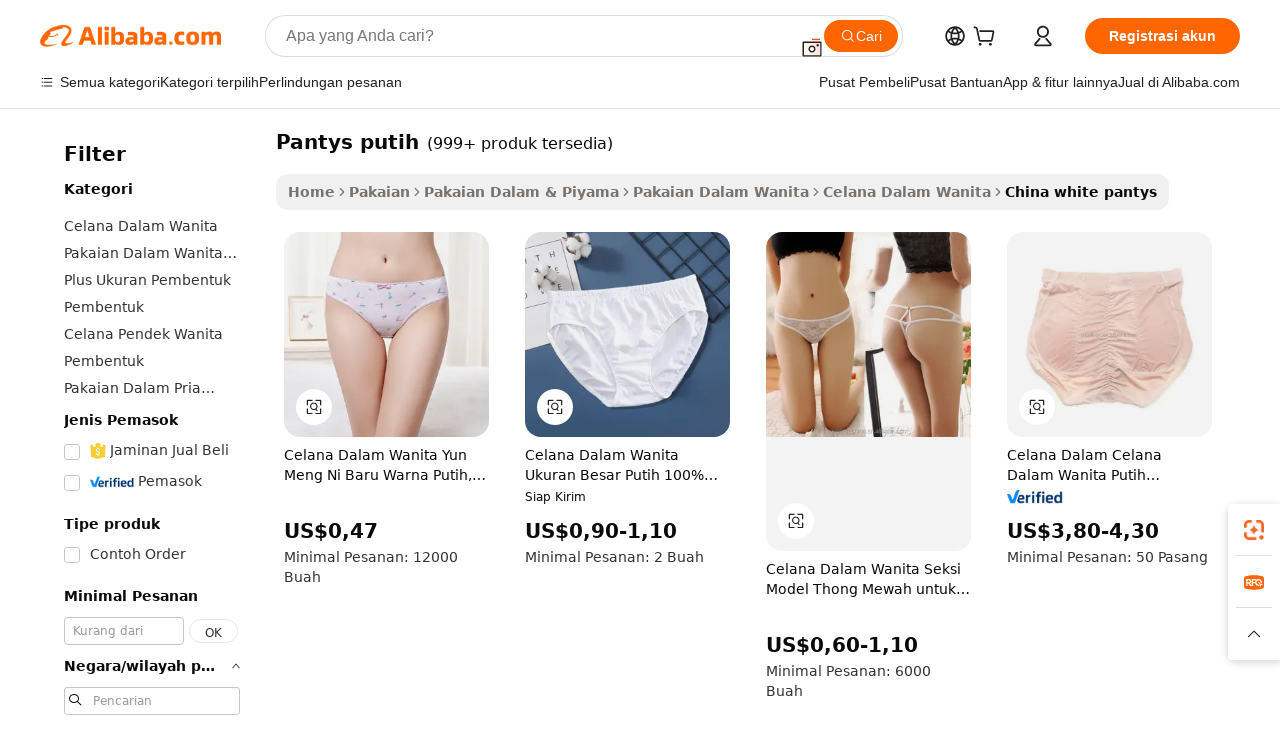

--- FILE ---
content_type: text/html;charset=UTF-8
request_url: https://indonesian.alibaba.com/Popular/CN_white-pantys-Trade.html
body_size: 143355
content:

<!-- screen_content -->
    <!-- tangram:5410 begin-->
    <!-- tangram:529998 begin-->

<!DOCTYPE html>
<html lang="id" dir="ltr">
  <head>
        <script>
      window.__BB = {
        scene: window.__bb_scene || 'traffic-free-popular'
      };
      window.__BB.BB_CWV_IGNORE = {
          lcp_element: ['#icbu-buyer-pc-top-banner'],
          lcp_url: [],
        };
      window._timing = {}
      window._timing.first_start = Date.now();
      window.needLoginInspiration = Boolean();
      // 变量用于标记页面首次可见时间
      let firstVisibleTime = null;
      if (typeof document.hidden !== 'undefined') {
        // 页面首次加载时直接统计
        if (!document.hidden) {
          firstVisibleTime = Date.now();
          window.__BB_timex = 1
        } else {
          // 页面不可见时监听 visibilitychange 事件
          document.addEventListener('visibilitychange', () => {
            if (!document.hidden) {
              firstVisibleTime = Date.now();
              window.__BB_timex = firstVisibleTime - window.performance.timing.navigationStart
              window.__BB.firstVisibleTime = window.__BB_timex
              console.log("Page became visible after "+ window.__BB_timex + " ms");
            }
          }, { once: true });  // 确保只触发一次
        }
      } else {
        console.warn('Page Visibility API is not supported in this browser.');
      }
    </script>
        <meta name="data-spm" content="a2700">
        <meta name="aplus-xplug" content="NONE">
        <meta name="aplus-icbu-disable-umid" content="1">
        <meta name="google-translate-customization" content="9de59014edaf3b99-22e1cf3b5ca21786-g00bb439a5e9e5f8f-f">
    <meta name="yandex-verification" content="25a76ba8e4443bb3" />
    <meta name="msvalidate.01" content="E3FBF0E89B724C30844BF17C59608E8F" />
    <meta name="viewport" content="width=device-width, initial-scale=1.0, maximum-scale=5.0, user-scalable=yes">
        <link rel="preconnect" href="https://s.alicdn.com/" crossorigin>
    <link rel="dns-prefetch" href="https://s.alicdn.com">
                        <link rel="preload" href="" as="image">
        <link rel="preload" href="https://s.alicdn.com/@g/alilog/??aplus_plugin_icbufront/index.js,mlog/aplus_v2.js" as="script">
        <link rel="preload" href="https://s.alicdn.com/@img/imgextra/i2/O1CN0153JdbU26g4bILVOyC_!!6000000007690-2-tps-418-58.png" as="image">
        <script>
            window.__APLUS_ABRATE__ = {
        perf_group: 'control',
        scene: "traffic-free-popular",
      };
    </script>
    <meta name="aplus-mmstat-timeout" content="15000">
        <meta content="text/html; charset=utf-8" http-equiv="Content-Type">
          <title>pantys putih cina Berdagang, Membeli cina Langsung dari pantys putih Pabrik di Alibaba.com</title>
      <meta name="keywords" content="">
      <meta name="description" content="">
            <meta name="pagetiming-rate" content="9">
      <meta name="pagetiming-resource-rate" content="4">
                    <link rel="canonical" href="https://www.alibaba.com/countrysearch/CN/white-pantys.html">
                              <link rel="alternate" hreflang="fr" href="https://french.alibaba.com/Popular/CN_white-pantys-Trade.html">
                  <link rel="alternate" hreflang="de" href="https://german.alibaba.com/Popular/CN_white-pantys-Trade.html">
                  <link rel="alternate" hreflang="pt" href="https://portuguese.alibaba.com/Popular/CN_white-pantys-Trade.html">
                  <link rel="alternate" hreflang="it" href="https://italian.alibaba.com/Popular/CN_white-pantys-Trade.html">
                  <link rel="alternate" hreflang="es" href="https://spanish.alibaba.com/Popular/CN_white-pantys-Trade.html">
                  <link rel="alternate" hreflang="ru" href="https://russian.alibaba.com/Popular/CN_white-pantys-Trade.html">
                  <link rel="alternate" hreflang="ko" href="https://korean.alibaba.com/Popular/CN_white-pantys-Trade.html">
                  <link rel="alternate" hreflang="ar" href="https://arabic.alibaba.com/Popular/CN_white-pantys-Trade.html">
                  <link rel="alternate" hreflang="ja" href="https://japanese.alibaba.com/Popular/CN_white-pantys-Trade.html">
                  <link rel="alternate" hreflang="tr" href="https://turkish.alibaba.com/Popular/CN_white-pantys-Trade.html">
                  <link rel="alternate" hreflang="th" href="https://thai.alibaba.com/Popular/CN_white-pantys-Trade.html">
                  <link rel="alternate" hreflang="vi" href="https://vietnamese.alibaba.com/Popular/CN_white-pantys-Trade.html">
                  <link rel="alternate" hreflang="nl" href="https://dutch.alibaba.com/Popular/CN_white-pantys-Trade.html">
                  <link rel="alternate" hreflang="he" href="https://hebrew.alibaba.com/Popular/CN_white-pantys-Trade.html">
                  <link rel="alternate" hreflang="id" href="https://indonesian.alibaba.com/Popular/CN_white-pantys-Trade.html">
                  <link rel="alternate" hreflang="hi" href="https://hindi.alibaba.com/Popular/CN_white-pantys-Trade.html">
                  <link rel="alternate" hreflang="en" href="https://www.alibaba.com/countrysearch/CN/white-pantys.html">
                  <link rel="alternate" hreflang="zh" href="https://chinese.alibaba.com/Popular/CN_white-pantys-Trade.html">
                  <link rel="alternate" hreflang="x-default" href="https://indonesian.alibaba.com/Popular/CN_white-pantys-Trade.html">
                                        <script>
      // Aplus 配置自动打点
      var queue = window.goldlog_queue || (window.goldlog_queue = []);
      var tags = ["button", "a", "div", "span", "i", "svg", "input", "li", "tr"];
      queue.push(
        {
          action: 'goldlog.appendMetaInfo',
          arguments: [
            'aplus-auto-exp',
            [
              {
                logkey: '/sc.ug_msite.new_product_exp',
                cssSelector: '[data-spm-exp]',
                props: ["data-spm-exp"],
              },
              {
                logkey: '/sc.ug_pc.seolist_product_exp',
                cssSelector: '.traffic-card-gallery',
                props: ["data-spm-exp"],
              }
            ]
          ]
        }
      )
      queue.push({
        action: 'goldlog.setMetaInfo',
        arguments: ['aplus-auto-clk', JSON.stringify(tags.map(tag =>({
          "logkey": "/sc.ug_msite.new_product_clk",
          tag,
          "filter": "data-spm-clk",
          "props": ["data-spm-clk"]
        })))],
      });
    </script>
  </head>
  <div id="icbu-header"><div id="the-new-header" data-version="4.4.0" data-tnh-auto-exp="tnh-expose" data-scenes="search-products" style="position: relative;background-color: #fff;border-bottom: 1px solid #ddd;box-sizing: border-box; font-family:Inter,SF Pro Text,Roboto,Helvetica Neue,Helvetica,Tahoma,Arial,PingFang SC,Microsoft YaHei;"><div style="display: flex;align-items:center;height: 72px;min-width: 1200px;max-width: 1580px;margin: 0 auto;padding: 0 40px;box-sizing: border-box;"><img style="height: 29px; width: 209px;" src="https://s.alicdn.com/@img/imgextra/i2/O1CN0153JdbU26g4bILVOyC_!!6000000007690-2-tps-418-58.png" alt="" /></div><div style="min-width: 1200px;max-width: 1580px;margin: 0 auto;overflow: hidden;font-size: 14px;display: flex;justify-content: space-between;padding: 0 40px;box-sizing: border-box;"><div style="display: flex; align-items: center; justify-content: space-between"><div style="position: relative; height: 36px; padding: 0 28px 0 20px">All categories</div><div style="position: relative; height: 36px; padding-right: 28px">Featured selections</div><div style="position: relative; height: 36px">Trade Assurance</div></div><div style="display: flex; align-items: center; justify-content: space-between"><div style="position: relative; height: 36px; padding-right: 28px">Buyer Central</div><div style="position: relative; height: 36px; padding-right: 28px">Help Center</div><div style="position: relative; height: 36px; padding-right: 28px">Get the app</div><div style="position: relative; height: 36px">Become a supplier</div></div></div></div></div></div>
  <body data-spm="7724857" style="min-height: calc(100vh + 1px)"><script 
id="beacon-aplus"   
src="//s.alicdn.com/@g/alilog/??aplus_plugin_icbufront/index.js,mlog/aplus_v2.js"
exparams="aplus=async&userid=&aplus&ali_beacon_id=&ali_apache_id=&ali_apache_track=&ali_apache_tracktmp=&eagleeye_traceid=21032c0e17691090563576313e0ca1&ip=18%2e221%2e146%2e101&dmtrack_c={ali%5fresin%5ftrace%3dse%5frst%3dnull%7csp%5fviewtype%3dY%7cset%3d3%7cser%3d1007%7cpageId%3d2c8265d8b2c34e7094cbfd6fb1cda330%7cm%5fpageid%3dnull%7cpvmi%3d07a78edae7b84c46ae178ecbdf2ea257%7csek%5fsepd%3dpantys%2bputih%7csek%3dwhite%2bpantys%7cse%5fpn%3d1%7cp4pid%3d4a2f7f33%2d8805%2d4601%2dbc38%2dbef7ad88544f%7csclkid%3dnull%7cforecast%5fpost%5fcate%3dnull%7cseo%5fnew%5fuser%5fflag%3dfalse%7ccategoryId%3d351%7cseo%5fsearch%5fmodel%5fupgrade%5fv2%3d2025070801%7cseo%5fmodule%5fcard%5f20240624%3d202406242%7clong%5ftext%5fgoogle%5ftranslate%5fv2%3d2407142%7cseo%5fcontent%5ftd%5fbottom%5ftext%5fupdate%5fkey%3d2025070801%7cseo%5fsearch%5fmodel%5fupgrade%5fv3%3d2025072201%7cseo%5fsearch%5fmodel%5fmulti%5fupgrade%5fv3%3d2025081101%7cdamo%5falt%5freplace%3dnull%7cwap%5fcross%3d2007659%7cwap%5fcs%5faction%3d2005494%7cAPP%5fVisitor%5fActive%3d26705%7cseo%5fshowroom%5fgoods%5fmix%3d2005244%7cseo%5fdefault%5fcached%5flong%5ftext%5ffrom%5fnew%5fkeyword%5fstep%3d2024122502%7cshowroom%5fgeneral%5ftemplate%3d2005292%7cwap%5fcs%5ftext%3dnull%7cstructured%5fdata%3d2025052702%7cseo%5fmulti%5fstyle%5ftext%5fupdate%3d2511181%7cpc%5fnew%5fheader%3dnull%7cseo%5fmeta%5fcate%5ftemplate%5fv1%3d2025042401%7cseo%5fmeta%5ftd%5fsearch%5fkeyword%5fstep%5fv1%3d2025040999%7cseo%5fshowroom%5fbiz%5fbabablog%3d2809001%7cshowroom%5fft%5flong%5ftext%5fbaks%3d80802%7cAPP%5fGrowing%5fBuyer%5fHigh%5fIntent%5fActive%3d25486%7cshowroom%5fpc%5fv2019%3d2104%7cAPP%5fProspecting%5fBuyer%3d26709%7ccache%5fcontrol%3d2481986%7cAPP%5fChurned%5fCore%5fBuyer%3d25460%7cseo%5fdefault%5fcached%5flong%5ftext%5fstep%3d24110802%7camp%5flighthouse%5fscore%5fimage%3d19657%7cseo%5fft%5ftranslate%5fgemini%3d25012003%7cwap%5fnode%5fssr%3d2015725%7cdataphant%5fopen%3d27030%7clongtext%5fmulti%5fstyle%5fexpand%5frussian%3d2510141%7cseo%5flongtext%5fgoogle%5fdata%5fsection%3d25021702%7cindustry%5fpopular%5ffloor%3dnull%7cwap%5fad%5fgoods%5fproduct%5finterval%3dnull%7cseo%5fgoods%5fbootom%5fwholesale%5flink%3d2486162%7cseo%5fkeyword%5faatest%3d5%7cseo%5fmiddle%5fwholesale%5flink%3dnull%7cft%5flong%5ftext%5fenpand%5fstep2%3d121602%7cseo%5fft%5flongtext%5fexpand%5fstep3%3d25012102%7cseo%5fwap%5fheadercard%3d2006288%7cAPP%5fChurned%5fInactive%5fVisitor%3d25497%7cAPP%5fGrowing%5fBuyer%5fHigh%5fIntent%5fInactive%3d25484%7cseo%5fmeta%5ftd%5fmulti%5fkey%3d2025061801%7ctop%5frecommend%5f20250120%3d202501201%7clongtext%5fmulti%5fstyle%5fexpand%5ffrench%5fcopy%3d25091802%7clongtext%5fmulti%5fstyle%5fexpand%5ffrench%5fcopy%5fcopy%3d25092502%7cseo%5ffloor%5fexp%3dnull%7cseo%5fshowroom%5falgo%5flink%3d17764%7cseo%5fmeta%5ftd%5faib%5fgeneral%5fkey%3d2025091901%7ccountry%5findustry%3d202311033%7cpc%5ffree%5fswitchtosearch%3d2020529%7cshowroom%5fft%5flong%5ftext%5fenpand%5fstep1%3d101102%7cseo%5fshowroom%5fnorel%3dnull%7cplp%5fstyle%5f25%5fpc%3d202505222%7cseo%5fggs%5flayer%3d10011%7cquery%5fmutil%5flang%5ftranslate%3d2025060300%7cseo%5fsearch%5fmulti%5fsearch%5ftype%5fv2%3d2026012200%7cAPP%5fChurned%5fBuyer%3d25468%7cstream%5frender%5fperf%5fopt%3d2309181%7cwap%5fgoods%3d2007383%7cseo%5fshowroom%5fsimilar%5f20240614%3d202406142%7cchinese%5fopen%3d6307%7cquery%5fgpt%5ftranslate%3d20240820%7cad%5fproduct%5finterval%3dnull%7camp%5fto%5fpwa%3d2007359%7cplp%5faib%5fmulti%5fai%5fmeta%3d20250401%7cwap%5fsupplier%5fcontent%3dnull%7cpc%5ffree%5frefactoring%3d20220315%7cAPP%5fGrowing%5fBuyer%5fInactive%3d25476%7csso%5foem%5ffloor%3dnull%7cseo%5fpc%5fnew%5fview%5f20240807%3d202408072%7cseo%5fbottom%5ftext%5fentity%5fkey%5fcopy%3d2025062400%7cstream%5frender%3d433763%7cseo%5fmodule%5fcard%5f20240424%3d202404241%7cseo%5ftitle%5freplace%5f20191226%3d5841%7clongtext%5fmulti%5fstyle%5fexpand%3d25090802%7cgoogleweblight%3d6516%7clighthouse%5fbase64%3d2005760%7cAPP%5fProspecting%5fBuyer%5fActive%3d26719%7cad%5fgoods%5fproduct%5finterval%3dnull%7cseo%5fbottom%5fdeep%5fextend%5fkw%5fkey%3d2025071101%7clongtext%5fmulti%5fstyle%5fexpand%5fturkish%3d25102802%7cilink%5fuv%3d20240911%7cwap%5flist%5fwakeup%3d2005832%7ctpp%5fcrosslink%5fpc%3d20205311%7cseo%5ftop%5fbooth%3d18501%7cAPP%5fGrowing%5fBuyer%5fLess%5fActive%3d25472%7cseo%5fsearch%5fmodel%5fupgrade%5frank%3d2025092401%7cgoodslayer%3d7977%7cft%5flong%5ftext%5ftranslate%5fexpand%5fstep1%3d24110802%7cseo%5fheaderstyle%5ftraffic%5fkey%5fv1%3d2025072100%7ccrosslink%5fswitch%3d2008141%7cp4p%5foutline%3d20240328%7cseo%5fmeta%5ftd%5faib%5fv2%5fkey%3d2025091801%7crts%5fmulti%3d2008404%7cseo%5fad%5foptimization%5fkey%5fv2%3d2025072300%7cAPP%5fVisitor%5fLess%5fActive%3d26698%7cseo%5fsearch%5franker%5fid%3d2025112401%7cplp%5fstyle%5f25%3d202505192%7ccdn%5fvm%3d2007368%7cwap%5fad%5fproduct%5finterval%3dnull%7cseo%5fsearch%5fmodel%5fmulti%5fupgrade%5frank%3d2025092401%7cpc%5fcard%5fshare%3d2025081201%7cAPP%5fGrowing%5fBuyer%5fHigh%5fIntent%5fLess%5fActive%3d25480%7cgoods%5ftitle%5fsubstitute%3d9618%7cwap%5fscreen%5fexp%3d2025081400%7creact%5fheader%5ftest%3d202502182%7cpc%5fcs%5fcolor%3dnull%7cshowroom%5fft%5flong%5ftext%5ftest%3d72502%7cone%5ftap%5flogin%5fABTest%3d202308153%7cseo%5fhyh%5fshow%5ftags%3d9867%7cplp%5fstructured%5fdata%3d2508182%7cguide%5fdelete%3d2008526%7cseo%5findustry%5ftemplate%3dnull%7cseo%5fmeta%5ftd%5fmulti%5fes%5fkey%3d2025073101%7cseo%5fshowroom%5fdata%5fmix%3d19888%7csso%5ftop%5franking%5ffloor%3d20031%7cseo%5ftd%5fdeep%5fupgrade%5fkey%5fv3%3d2025081101%7cwap%5fue%5fone%3d2025111401%7cshowroom%5fto%5frts%5flink%3d2008480%7ccountrysearch%5ftest%3dnull%7cchannel%5famp%5fto%5fpwa%3d2008435%7cseo%5fmulti%5fstyles%5flong%5ftext%3d2503172%7cseo%5fmeta%5ftext%5fmutli%5fcate%5ftemplate%5fv1%3d2025080801%7cseo%5fdefault%5fcached%5fmutil%5flong%5ftext%5fstep%3d24110436%7cseo%5faction%5fpoint%5ftype%3d22823%7cseo%5faib%5ftd%5flaunch%5f20240828%5fcopy%3d202408282%7cseo%5fshowroom%5fwholesale%5flink%3d2486142%7cseo%5fperf%5fimprove%3d2023999%7cseo%5fwap%5flist%5fbounce%5f01%3d2063%7cseo%5fwap%5flist%5fbounce%5f02%3d2128%7cAPP%5fGrowing%5fBuyer%5fActive%3d25492%7cvideolayer%3dnull%7cvideo%5fplay%3d2006036%7cAPP%5fChurned%5fMember%5fInactive%3d25501%7cseo%5fgoogle%5fnew%5fstruct%3d438326%7cicbu%5falgo%5fp4p%5fseo%5fad%3d2025072300%7ctpp%5ftrace%3dseoKeyword%2dseoKeyword%5fv3%2dbase%2dORIGINAL}&pageid=12dd92652103364a1769109056&hn=ensearchweb033003054074%2erg%2dus%2deast%2eus68&asid=AQAAAABAdnJpgOIwWQAAAABENEZjzq5BNQ==&treq=&tres=" async>
</script>
                        <!-- tangram:7430 begin-->
 <style>
   .traffic-card-gallery {display: flex;position: relative;flex-direction: column;justify-content: flex-start;border-radius: 0.5rem;background-color: #fff;padding: 0.5rem 0.5rem 1rem;overflow: hidden;font-size: 0.75rem;line-height: 1rem;}
   .product-price {
     b {
       font-size: 22px;
     }
   }
 </style>
<!-- tangram:7430 end-->
            <style>.component-left-filter-callback{display:flex;position:relative;margin-top:10px;height:1200px}.component-left-filter-callback img{width:200px}.component-left-filter-callback i{position:absolute;top:5%;left:50%}.related-search-wrapper{padding:.5rem;--tw-bg-opacity: 1;background-color:#fff;background-color:rgba(255,255,255,var(--tw-bg-opacity, 1));border-width:1px;border-color:var(--input)}.related-search-wrapper .related-search-box{margin:12px 16px}.related-search-wrapper .related-search-box .related-search-title{display:inline;float:start;color:#666;word-wrap:break-word;margin-right:12px;width:13%}.related-search-wrapper .related-search-box .related-search-content{display:flex;flex-wrap:wrap}.related-search-wrapper .related-search-box .related-search-content .related-search-link{margin-right:12px;width:23%;overflow:hidden;color:#666;text-overflow:ellipsis;white-space:nowrap}.product-title img{margin-right:.5rem;display:inline-block;height:1rem;vertical-align:sub}.product-price b{font-size:22px}.similar-icon{position:absolute;bottom:12px;z-index:2;right:12px}.rfq-card{display:inline-block;position:relative;box-sizing:border-box;margin-bottom:36px}.rfq-card .rfq-card-content{display:flex;position:relative;flex-direction:column;align-items:flex-start;background-size:cover;background-color:#fff;padding:12px;width:100%;height:100%}.rfq-card .rfq-card-content .rfq-card-icon{margin-top:50px}.rfq-card .rfq-card-content .rfq-card-icon img{width:45px}.rfq-card .rfq-card-content .rfq-card-top-title{margin-top:14px;color:#222;font-weight:400;font-size:16px}.rfq-card .rfq-card-content .rfq-card-title{margin-top:24px;color:#333;font-weight:800;font-size:20px}.rfq-card .rfq-card-content .rfq-card-input-box{margin-top:24px;width:100%}.rfq-card .rfq-card-content .rfq-card-input-box textarea{box-sizing:border-box;border:1px solid #ddd;border-radius:4px;background-color:#fff;padding:9px 12px;width:100%;height:88px;resize:none;color:#666;font-weight:400;font-size:13px;font-family:inherit}.rfq-card .rfq-card-content .rfq-card-button{margin-top:24px;border:1px solid #666;border-radius:16px;background-color:#fff;width:67%;color:#000;font-weight:700;font-size:14px;line-height:30px;text-align:center}[data-modulename^=ProductList-] div{contain-intrinsic-size:auto 500px}.traffic-card-gallery:hover{--tw-shadow: 0px 2px 6px 2px rgba(0,0,0,.12157);--tw-shadow-colored: 0px 2px 6px 2px var(--tw-shadow-color);box-shadow:0 0 #0000,0 0 #0000,0 2px 6px 2px #0000001f;box-shadow:var(--tw-ring-offset-shadow, 0 0 rgba(0,0,0,0)),var(--tw-ring-shadow, 0 0 rgba(0,0,0,0)),var(--tw-shadow);z-index:10}.traffic-card-gallery{position:relative;display:flex;flex-direction:column;justify-content:flex-start;overflow:hidden;border-radius:.75rem;--tw-bg-opacity: 1;background-color:#fff;background-color:rgba(255,255,255,var(--tw-bg-opacity, 1));padding:.5rem;font-size:.75rem;line-height:1rem}.traffic-card-list{position:relative;display:flex;height:292px;flex-direction:row;justify-content:flex-start;overflow:hidden;border-bottom-width:1px;--tw-bg-opacity: 1;background-color:#fff;background-color:rgba(255,255,255,var(--tw-bg-opacity, 1));padding:1rem;font-size:.75rem;line-height:1rem}.traffic-card-g-industry:hover{--tw-shadow: 0 0 10px rgba(0,0,0,.1);--tw-shadow-colored: 0 0 10px var(--tw-shadow-color);box-shadow:0 0 #0000,0 0 #0000,0 0 10px #0000001a;box-shadow:var(--tw-ring-offset-shadow, 0 0 rgba(0,0,0,0)),var(--tw-ring-shadow, 0 0 rgba(0,0,0,0)),var(--tw-shadow)}.traffic-card-g-industry{position:relative;border-radius:var(--radius);--tw-bg-opacity: 1;background-color:#fff;background-color:rgba(255,255,255,var(--tw-bg-opacity, 1));padding:1.25rem .75rem .75rem;font-size:.875rem;line-height:1.25rem}.module-filter-section-wrapper{max-height:none!important;overflow-x:hidden}*,:before,:after{--tw-border-spacing-x: 0;--tw-border-spacing-y: 0;--tw-translate-x: 0;--tw-translate-y: 0;--tw-rotate: 0;--tw-skew-x: 0;--tw-skew-y: 0;--tw-scale-x: 1;--tw-scale-y: 1;--tw-pan-x: ;--tw-pan-y: ;--tw-pinch-zoom: ;--tw-scroll-snap-strictness: proximity;--tw-gradient-from-position: ;--tw-gradient-via-position: ;--tw-gradient-to-position: ;--tw-ordinal: ;--tw-slashed-zero: ;--tw-numeric-figure: ;--tw-numeric-spacing: ;--tw-numeric-fraction: ;--tw-ring-inset: ;--tw-ring-offset-width: 0px;--tw-ring-offset-color: #fff;--tw-ring-color: rgba(59, 130, 246, .5);--tw-ring-offset-shadow: 0 0 rgba(0,0,0,0);--tw-ring-shadow: 0 0 rgba(0,0,0,0);--tw-shadow: 0 0 rgba(0,0,0,0);--tw-shadow-colored: 0 0 rgba(0,0,0,0);--tw-blur: ;--tw-brightness: ;--tw-contrast: ;--tw-grayscale: ;--tw-hue-rotate: ;--tw-invert: ;--tw-saturate: ;--tw-sepia: ;--tw-drop-shadow: ;--tw-backdrop-blur: ;--tw-backdrop-brightness: ;--tw-backdrop-contrast: ;--tw-backdrop-grayscale: ;--tw-backdrop-hue-rotate: ;--tw-backdrop-invert: ;--tw-backdrop-opacity: ;--tw-backdrop-saturate: ;--tw-backdrop-sepia: ;--tw-contain-size: ;--tw-contain-layout: ;--tw-contain-paint: ;--tw-contain-style: }::backdrop{--tw-border-spacing-x: 0;--tw-border-spacing-y: 0;--tw-translate-x: 0;--tw-translate-y: 0;--tw-rotate: 0;--tw-skew-x: 0;--tw-skew-y: 0;--tw-scale-x: 1;--tw-scale-y: 1;--tw-pan-x: ;--tw-pan-y: ;--tw-pinch-zoom: ;--tw-scroll-snap-strictness: proximity;--tw-gradient-from-position: ;--tw-gradient-via-position: ;--tw-gradient-to-position: ;--tw-ordinal: ;--tw-slashed-zero: ;--tw-numeric-figure: ;--tw-numeric-spacing: ;--tw-numeric-fraction: ;--tw-ring-inset: ;--tw-ring-offset-width: 0px;--tw-ring-offset-color: #fff;--tw-ring-color: rgba(59, 130, 246, .5);--tw-ring-offset-shadow: 0 0 rgba(0,0,0,0);--tw-ring-shadow: 0 0 rgba(0,0,0,0);--tw-shadow: 0 0 rgba(0,0,0,0);--tw-shadow-colored: 0 0 rgba(0,0,0,0);--tw-blur: ;--tw-brightness: ;--tw-contrast: ;--tw-grayscale: ;--tw-hue-rotate: ;--tw-invert: ;--tw-saturate: ;--tw-sepia: ;--tw-drop-shadow: ;--tw-backdrop-blur: ;--tw-backdrop-brightness: ;--tw-backdrop-contrast: ;--tw-backdrop-grayscale: ;--tw-backdrop-hue-rotate: ;--tw-backdrop-invert: ;--tw-backdrop-opacity: ;--tw-backdrop-saturate: ;--tw-backdrop-sepia: ;--tw-contain-size: ;--tw-contain-layout: ;--tw-contain-paint: ;--tw-contain-style: }*,:before,:after{box-sizing:border-box;border-width:0;border-style:solid;border-color:#e5e7eb}:before,:after{--tw-content: ""}html,:host{line-height:1.5;-webkit-text-size-adjust:100%;-moz-tab-size:4;-o-tab-size:4;tab-size:4;font-family:ui-sans-serif,system-ui,-apple-system,Segoe UI,Roboto,Ubuntu,Cantarell,Noto Sans,sans-serif,"Apple Color Emoji","Segoe UI Emoji",Segoe UI Symbol,"Noto Color Emoji";font-feature-settings:normal;font-variation-settings:normal;-webkit-tap-highlight-color:transparent}body{margin:0;line-height:inherit}hr{height:0;color:inherit;border-top-width:1px}abbr:where([title]){text-decoration:underline;-webkit-text-decoration:underline dotted;text-decoration:underline dotted}h1,h2,h3,h4,h5,h6{font-size:inherit;font-weight:inherit}a{color:inherit;text-decoration:inherit}b,strong{font-weight:bolder}code,kbd,samp,pre{font-family:ui-monospace,SFMono-Regular,Menlo,Monaco,Consolas,Liberation Mono,Courier New,monospace;font-feature-settings:normal;font-variation-settings:normal;font-size:1em}small{font-size:80%}sub,sup{font-size:75%;line-height:0;position:relative;vertical-align:baseline}sub{bottom:-.25em}sup{top:-.5em}table{text-indent:0;border-color:inherit;border-collapse:collapse}button,input,optgroup,select,textarea{font-family:inherit;font-feature-settings:inherit;font-variation-settings:inherit;font-size:100%;font-weight:inherit;line-height:inherit;letter-spacing:inherit;color:inherit;margin:0;padding:0}button,select{text-transform:none}button,input:where([type=button]),input:where([type=reset]),input:where([type=submit]){-webkit-appearance:button;background-color:transparent;background-image:none}:-moz-focusring{outline:auto}:-moz-ui-invalid{box-shadow:none}progress{vertical-align:baseline}::-webkit-inner-spin-button,::-webkit-outer-spin-button{height:auto}[type=search]{-webkit-appearance:textfield;outline-offset:-2px}::-webkit-search-decoration{-webkit-appearance:none}::-webkit-file-upload-button{-webkit-appearance:button;font:inherit}summary{display:list-item}blockquote,dl,dd,h1,h2,h3,h4,h5,h6,hr,figure,p,pre{margin:0}fieldset{margin:0;padding:0}legend{padding:0}ol,ul,menu{list-style:none;margin:0;padding:0}dialog{padding:0}textarea{resize:vertical}input::-moz-placeholder,textarea::-moz-placeholder{opacity:1;color:#9ca3af}input::placeholder,textarea::placeholder{opacity:1;color:#9ca3af}button,[role=button]{cursor:pointer}:disabled{cursor:default}img,svg,video,canvas,audio,iframe,embed,object{display:block;vertical-align:middle}img,video{max-width:100%;height:auto}[hidden]:where(:not([hidden=until-found])){display:none}:root{--background: hsl(0, 0%, 100%);--foreground: hsl(20, 14.3%, 4.1%);--card: hsl(0, 0%, 100%);--card-foreground: hsl(20, 14.3%, 4.1%);--popover: hsl(0, 0%, 100%);--popover-foreground: hsl(20, 14.3%, 4.1%);--primary: hsl(24, 100%, 50%);--primary-foreground: hsl(60, 9.1%, 97.8%);--secondary: hsl(60, 4.8%, 95.9%);--secondary-foreground: #333;--muted: hsl(60, 4.8%, 95.9%);--muted-foreground: hsl(25, 5.3%, 44.7%);--accent: hsl(60, 4.8%, 95.9%);--accent-foreground: hsl(24, 9.8%, 10%);--destructive: hsl(0, 84.2%, 60.2%);--destructive-foreground: hsl(60, 9.1%, 97.8%);--border: hsl(20, 5.9%, 90%);--input: hsl(20, 5.9%, 90%);--ring: hsl(24.6, 95%, 53.1%);--radius: 1rem}.dark{--background: hsl(20, 14.3%, 4.1%);--foreground: hsl(60, 9.1%, 97.8%);--card: hsl(20, 14.3%, 4.1%);--card-foreground: hsl(60, 9.1%, 97.8%);--popover: hsl(20, 14.3%, 4.1%);--popover-foreground: hsl(60, 9.1%, 97.8%);--primary: hsl(20.5, 90.2%, 48.2%);--primary-foreground: hsl(60, 9.1%, 97.8%);--secondary: hsl(12, 6.5%, 15.1%);--secondary-foreground: hsl(60, 9.1%, 97.8%);--muted: hsl(12, 6.5%, 15.1%);--muted-foreground: hsl(24, 5.4%, 63.9%);--accent: hsl(12, 6.5%, 15.1%);--accent-foreground: hsl(60, 9.1%, 97.8%);--destructive: hsl(0, 72.2%, 50.6%);--destructive-foreground: hsl(60, 9.1%, 97.8%);--border: hsl(12, 6.5%, 15.1%);--input: hsl(12, 6.5%, 15.1%);--ring: hsl(20.5, 90.2%, 48.2%)}*{border-color:#e7e5e4;border-color:var(--border)}body{background-color:#fff;background-color:var(--background);color:#0c0a09;color:var(--foreground)}.il-sr-only{position:absolute;width:1px;height:1px;padding:0;margin:-1px;overflow:hidden;clip:rect(0,0,0,0);white-space:nowrap;border-width:0}.il-invisible{visibility:hidden}.il-fixed{position:fixed}.il-absolute{position:absolute}.il-relative{position:relative}.il-sticky{position:sticky}.il-inset-0{inset:0}.il--bottom-12{bottom:-3rem}.il--top-12{top:-3rem}.il-bottom-0{bottom:0}.il-bottom-2{bottom:.5rem}.il-bottom-3{bottom:.75rem}.il-bottom-4{bottom:1rem}.il-end-0{right:0}.il-end-2{right:.5rem}.il-end-3{right:.75rem}.il-end-4{right:1rem}.il-left-0{left:0}.il-left-3{left:.75rem}.il-right-0{right:0}.il-right-2{right:.5rem}.il-right-3{right:.75rem}.il-start-0{left:0}.il-start-1\/2{left:50%}.il-start-2{left:.5rem}.il-start-3{left:.75rem}.il-start-\[50\%\]{left:50%}.il-top-0{top:0}.il-top-1\/2{top:50%}.il-top-16{top:4rem}.il-top-4{top:1rem}.il-top-\[50\%\]{top:50%}.il-z-10{z-index:10}.il-z-50{z-index:50}.il-z-\[9999\]{z-index:9999}.il-col-span-4{grid-column:span 4 / span 4}.il-m-0{margin:0}.il-m-3{margin:.75rem}.il-m-auto{margin:auto}.il-mx-auto{margin-left:auto;margin-right:auto}.il-my-3{margin-top:.75rem;margin-bottom:.75rem}.il-my-5{margin-top:1.25rem;margin-bottom:1.25rem}.il-my-auto{margin-top:auto;margin-bottom:auto}.\!il-mb-4{margin-bottom:1rem!important}.il--mt-4{margin-top:-1rem}.il-mb-0{margin-bottom:0}.il-mb-1{margin-bottom:.25rem}.il-mb-2{margin-bottom:.5rem}.il-mb-3{margin-bottom:.75rem}.il-mb-4{margin-bottom:1rem}.il-mb-5{margin-bottom:1.25rem}.il-mb-6{margin-bottom:1.5rem}.il-mb-8{margin-bottom:2rem}.il-mb-\[-0\.75rem\]{margin-bottom:-.75rem}.il-mb-\[0\.125rem\]{margin-bottom:.125rem}.il-me-1{margin-right:.25rem}.il-me-2{margin-right:.5rem}.il-me-3{margin-right:.75rem}.il-me-auto{margin-right:auto}.il-mr-1{margin-right:.25rem}.il-mr-2{margin-right:.5rem}.il-ms-1{margin-left:.25rem}.il-ms-4{margin-left:1rem}.il-ms-5{margin-left:1.25rem}.il-ms-8{margin-left:2rem}.il-ms-\[\.375rem\]{margin-left:.375rem}.il-ms-auto{margin-left:auto}.il-mt-0{margin-top:0}.il-mt-0\.5{margin-top:.125rem}.il-mt-1{margin-top:.25rem}.il-mt-2{margin-top:.5rem}.il-mt-3{margin-top:.75rem}.il-mt-4{margin-top:1rem}.il-mt-6{margin-top:1.5rem}.il-line-clamp-1{overflow:hidden;display:-webkit-box;-webkit-box-orient:vertical;-webkit-line-clamp:1}.il-line-clamp-2{overflow:hidden;display:-webkit-box;-webkit-box-orient:vertical;-webkit-line-clamp:2}.il-line-clamp-6{overflow:hidden;display:-webkit-box;-webkit-box-orient:vertical;-webkit-line-clamp:6}.il-inline-block{display:inline-block}.il-inline{display:inline}.il-flex{display:flex}.il-inline-flex{display:inline-flex}.il-grid{display:grid}.il-aspect-square{aspect-ratio:1 / 1}.il-size-5{width:1.25rem;height:1.25rem}.il-h-1{height:.25rem}.il-h-10{height:2.5rem}.il-h-11{height:2.75rem}.il-h-20{height:5rem}.il-h-24{height:6rem}.il-h-3\.5{height:.875rem}.il-h-4{height:1rem}.il-h-40{height:10rem}.il-h-6{height:1.5rem}.il-h-8{height:2rem}.il-h-9{height:2.25rem}.il-h-\[150px\]{height:150px}.il-h-\[152px\]{height:152px}.il-h-\[18\.25rem\]{height:18.25rem}.il-h-\[292px\]{height:292px}.il-h-\[600px\]{height:600px}.il-h-auto{height:auto}.il-h-fit{height:-moz-fit-content;height:fit-content}.il-h-full{height:100%}.il-h-screen{height:100vh}.il-max-h-\[100vh\]{max-height:100vh}.il-w-1\/2{width:50%}.il-w-10{width:2.5rem}.il-w-10\/12{width:83.333333%}.il-w-4{width:1rem}.il-w-6{width:1.5rem}.il-w-64{width:16rem}.il-w-7\/12{width:58.333333%}.il-w-72{width:18rem}.il-w-8{width:2rem}.il-w-8\/12{width:66.666667%}.il-w-9{width:2.25rem}.il-w-9\/12{width:75%}.il-w-\[200px\]{width:200px}.il-w-\[84px\]{width:84px}.il-w-fit{width:-moz-fit-content;width:fit-content}.il-w-full{width:100%}.il-w-screen{width:100vw}.il-min-w-0{min-width:0px}.il-min-w-3{min-width:.75rem}.il-min-w-\[1200px\]{min-width:1200px}.il-max-w-\[1000px\]{max-width:1000px}.il-max-w-\[1580px\]{max-width:1580px}.il-max-w-full{max-width:100%}.il-max-w-lg{max-width:32rem}.il-flex-1{flex:1 1 0%}.il-flex-shrink-0,.il-shrink-0{flex-shrink:0}.il-flex-grow-0,.il-grow-0{flex-grow:0}.il-basis-24{flex-basis:6rem}.il-basis-full{flex-basis:100%}.il-origin-\[--radix-tooltip-content-transform-origin\]{transform-origin:var(--radix-tooltip-content-transform-origin)}.il--translate-x-1\/2{--tw-translate-x: -50%;transform:translate(-50%,var(--tw-translate-y)) rotate(var(--tw-rotate)) skew(var(--tw-skew-x)) skewY(var(--tw-skew-y)) scaleX(var(--tw-scale-x)) scaleY(var(--tw-scale-y));transform:translate(var(--tw-translate-x),var(--tw-translate-y)) rotate(var(--tw-rotate)) skew(var(--tw-skew-x)) skewY(var(--tw-skew-y)) scaleX(var(--tw-scale-x)) scaleY(var(--tw-scale-y))}.il--translate-y-1\/2{--tw-translate-y: -50%;transform:translate(var(--tw-translate-x),-50%) rotate(var(--tw-rotate)) skew(var(--tw-skew-x)) skewY(var(--tw-skew-y)) scaleX(var(--tw-scale-x)) scaleY(var(--tw-scale-y));transform:translate(var(--tw-translate-x),var(--tw-translate-y)) rotate(var(--tw-rotate)) skew(var(--tw-skew-x)) skewY(var(--tw-skew-y)) scaleX(var(--tw-scale-x)) scaleY(var(--tw-scale-y))}.il-translate-x-\[-50\%\]{--tw-translate-x: -50%;transform:translate(-50%,var(--tw-translate-y)) rotate(var(--tw-rotate)) skew(var(--tw-skew-x)) skewY(var(--tw-skew-y)) scaleX(var(--tw-scale-x)) scaleY(var(--tw-scale-y));transform:translate(var(--tw-translate-x),var(--tw-translate-y)) rotate(var(--tw-rotate)) skew(var(--tw-skew-x)) skewY(var(--tw-skew-y)) scaleX(var(--tw-scale-x)) scaleY(var(--tw-scale-y))}.il-translate-y-\[-50\%\]{--tw-translate-y: -50%;transform:translate(var(--tw-translate-x),-50%) rotate(var(--tw-rotate)) skew(var(--tw-skew-x)) skewY(var(--tw-skew-y)) scaleX(var(--tw-scale-x)) scaleY(var(--tw-scale-y));transform:translate(var(--tw-translate-x),var(--tw-translate-y)) rotate(var(--tw-rotate)) skew(var(--tw-skew-x)) skewY(var(--tw-skew-y)) scaleX(var(--tw-scale-x)) scaleY(var(--tw-scale-y))}.il-rotate-90{--tw-rotate: 90deg;transform:translate(var(--tw-translate-x),var(--tw-translate-y)) rotate(90deg) skew(var(--tw-skew-x)) skewY(var(--tw-skew-y)) scaleX(var(--tw-scale-x)) scaleY(var(--tw-scale-y));transform:translate(var(--tw-translate-x),var(--tw-translate-y)) rotate(var(--tw-rotate)) skew(var(--tw-skew-x)) skewY(var(--tw-skew-y)) scaleX(var(--tw-scale-x)) scaleY(var(--tw-scale-y))}@keyframes il-pulse{50%{opacity:.5}}.il-animate-pulse{animation:il-pulse 2s cubic-bezier(.4,0,.6,1) infinite}@keyframes il-spin{to{transform:rotate(360deg)}}.il-animate-spin{animation:il-spin 1s linear infinite}.il-cursor-pointer{cursor:pointer}.il-list-disc{list-style-type:disc}.il-grid-cols-2{grid-template-columns:repeat(2,minmax(0,1fr))}.il-grid-cols-4{grid-template-columns:repeat(4,minmax(0,1fr))}.il-flex-row{flex-direction:row}.il-flex-col{flex-direction:column}.il-flex-col-reverse{flex-direction:column-reverse}.il-flex-wrap{flex-wrap:wrap}.il-flex-nowrap{flex-wrap:nowrap}.il-items-start{align-items:flex-start}.il-items-center{align-items:center}.il-items-baseline{align-items:baseline}.il-justify-start{justify-content:flex-start}.il-justify-end{justify-content:flex-end}.il-justify-center{justify-content:center}.il-justify-between{justify-content:space-between}.il-gap-1{gap:.25rem}.il-gap-1\.5{gap:.375rem}.il-gap-10{gap:2.5rem}.il-gap-2{gap:.5rem}.il-gap-3{gap:.75rem}.il-gap-4{gap:1rem}.il-gap-8{gap:2rem}.il-gap-\[\.0938rem\]{gap:.0938rem}.il-gap-\[\.375rem\]{gap:.375rem}.il-gap-\[0\.125rem\]{gap:.125rem}.\!il-gap-x-5{-moz-column-gap:1.25rem!important;column-gap:1.25rem!important}.\!il-gap-y-5{row-gap:1.25rem!important}.il-space-y-1\.5>:not([hidden])~:not([hidden]){--tw-space-y-reverse: 0;margin-top:calc(.375rem * (1 - var(--tw-space-y-reverse)));margin-top:.375rem;margin-top:calc(.375rem * calc(1 - var(--tw-space-y-reverse)));margin-bottom:0rem;margin-bottom:calc(.375rem * var(--tw-space-y-reverse))}.il-space-y-4>:not([hidden])~:not([hidden]){--tw-space-y-reverse: 0;margin-top:calc(1rem * (1 - var(--tw-space-y-reverse)));margin-top:1rem;margin-top:calc(1rem * calc(1 - var(--tw-space-y-reverse)));margin-bottom:0rem;margin-bottom:calc(1rem * var(--tw-space-y-reverse))}.il-overflow-hidden{overflow:hidden}.il-overflow-y-auto{overflow-y:auto}.il-overflow-y-scroll{overflow-y:scroll}.il-truncate{overflow:hidden;text-overflow:ellipsis;white-space:nowrap}.il-text-ellipsis{text-overflow:ellipsis}.il-whitespace-normal{white-space:normal}.il-whitespace-nowrap{white-space:nowrap}.il-break-normal{word-wrap:normal;word-break:normal}.il-break-words{word-wrap:break-word}.il-break-all{word-break:break-all}.il-rounded{border-radius:.25rem}.il-rounded-2xl{border-radius:1rem}.il-rounded-\[0\.5rem\]{border-radius:.5rem}.il-rounded-\[1\.25rem\]{border-radius:1.25rem}.il-rounded-full{border-radius:9999px}.il-rounded-lg{border-radius:1rem;border-radius:var(--radius)}.il-rounded-md{border-radius:calc(1rem - 2px);border-radius:calc(var(--radius) - 2px)}.il-rounded-sm{border-radius:calc(1rem - 4px);border-radius:calc(var(--radius) - 4px)}.il-rounded-xl{border-radius:.75rem}.il-border,.il-border-\[1px\]{border-width:1px}.il-border-b,.il-border-b-\[1px\]{border-bottom-width:1px}.il-border-solid{border-style:solid}.il-border-none{border-style:none}.il-border-\[\#222\]{--tw-border-opacity: 1;border-color:#222;border-color:rgba(34,34,34,var(--tw-border-opacity, 1))}.il-border-\[\#DDD\]{--tw-border-opacity: 1;border-color:#ddd;border-color:rgba(221,221,221,var(--tw-border-opacity, 1))}.il-border-foreground{border-color:#0c0a09;border-color:var(--foreground)}.il-border-input{border-color:#e7e5e4;border-color:var(--input)}.il-bg-\[\#F8F8F8\]{--tw-bg-opacity: 1;background-color:#f8f8f8;background-color:rgba(248,248,248,var(--tw-bg-opacity, 1))}.il-bg-\[\#d9d9d963\]{background-color:#d9d9d963}.il-bg-accent{background-color:#f5f5f4;background-color:var(--accent)}.il-bg-background{background-color:#fff;background-color:var(--background)}.il-bg-black{--tw-bg-opacity: 1;background-color:#000;background-color:rgba(0,0,0,var(--tw-bg-opacity, 1))}.il-bg-black\/80{background-color:#000c}.il-bg-destructive{background-color:#ef4444;background-color:var(--destructive)}.il-bg-gray-300{--tw-bg-opacity: 1;background-color:#d1d5db;background-color:rgba(209,213,219,var(--tw-bg-opacity, 1))}.il-bg-muted{background-color:#f5f5f4;background-color:var(--muted)}.il-bg-orange-500{--tw-bg-opacity: 1;background-color:#f97316;background-color:rgba(249,115,22,var(--tw-bg-opacity, 1))}.il-bg-popover{background-color:#fff;background-color:var(--popover)}.il-bg-primary{background-color:#f60;background-color:var(--primary)}.il-bg-secondary{background-color:#f5f5f4;background-color:var(--secondary)}.il-bg-transparent{background-color:transparent}.il-bg-white{--tw-bg-opacity: 1;background-color:#fff;background-color:rgba(255,255,255,var(--tw-bg-opacity, 1))}.il-bg-opacity-80{--tw-bg-opacity: .8}.il-bg-cover{background-size:cover}.il-bg-no-repeat{background-repeat:no-repeat}.il-fill-black{fill:#000}.il-object-cover{-o-object-fit:cover;object-fit:cover}.il-p-0{padding:0}.il-p-1{padding:.25rem}.il-p-2{padding:.5rem}.il-p-3{padding:.75rem}.il-p-4{padding:1rem}.il-p-5{padding:1.25rem}.il-p-6{padding:1.5rem}.il-px-2{padding-left:.5rem;padding-right:.5rem}.il-px-3{padding-left:.75rem;padding-right:.75rem}.il-py-0\.5{padding-top:.125rem;padding-bottom:.125rem}.il-py-1\.5{padding-top:.375rem;padding-bottom:.375rem}.il-py-10{padding-top:2.5rem;padding-bottom:2.5rem}.il-py-2{padding-top:.5rem;padding-bottom:.5rem}.il-py-3{padding-top:.75rem;padding-bottom:.75rem}.il-pb-0{padding-bottom:0}.il-pb-3{padding-bottom:.75rem}.il-pb-4{padding-bottom:1rem}.il-pb-8{padding-bottom:2rem}.il-pe-0{padding-right:0}.il-pe-2{padding-right:.5rem}.il-pe-3{padding-right:.75rem}.il-pe-4{padding-right:1rem}.il-pe-6{padding-right:1.5rem}.il-pe-8{padding-right:2rem}.il-pe-\[12px\]{padding-right:12px}.il-pe-\[3\.25rem\]{padding-right:3.25rem}.il-pl-4{padding-left:1rem}.il-ps-0{padding-left:0}.il-ps-2{padding-left:.5rem}.il-ps-3{padding-left:.75rem}.il-ps-4{padding-left:1rem}.il-ps-6{padding-left:1.5rem}.il-ps-8{padding-left:2rem}.il-ps-\[12px\]{padding-left:12px}.il-ps-\[3\.25rem\]{padding-left:3.25rem}.il-pt-10{padding-top:2.5rem}.il-pt-4{padding-top:1rem}.il-pt-5{padding-top:1.25rem}.il-pt-6{padding-top:1.5rem}.il-pt-7{padding-top:1.75rem}.il-text-center{text-align:center}.il-text-start{text-align:left}.il-text-2xl{font-size:1.5rem;line-height:2rem}.il-text-base{font-size:1rem;line-height:1.5rem}.il-text-lg{font-size:1.125rem;line-height:1.75rem}.il-text-sm{font-size:.875rem;line-height:1.25rem}.il-text-xl{font-size:1.25rem;line-height:1.75rem}.il-text-xs{font-size:.75rem;line-height:1rem}.il-font-\[600\]{font-weight:600}.il-font-bold{font-weight:700}.il-font-medium{font-weight:500}.il-font-normal{font-weight:400}.il-font-semibold{font-weight:600}.il-leading-3{line-height:.75rem}.il-leading-4{line-height:1rem}.il-leading-\[1\.43\]{line-height:1.43}.il-leading-\[18px\]{line-height:18px}.il-leading-\[26px\]{line-height:26px}.il-leading-none{line-height:1}.il-tracking-tight{letter-spacing:-.025em}.il-text-\[\#00820D\]{--tw-text-opacity: 1;color:#00820d;color:rgba(0,130,13,var(--tw-text-opacity, 1))}.il-text-\[\#222\]{--tw-text-opacity: 1;color:#222;color:rgba(34,34,34,var(--tw-text-opacity, 1))}.il-text-\[\#444\]{--tw-text-opacity: 1;color:#444;color:rgba(68,68,68,var(--tw-text-opacity, 1))}.il-text-\[\#4B1D1F\]{--tw-text-opacity: 1;color:#4b1d1f;color:rgba(75,29,31,var(--tw-text-opacity, 1))}.il-text-\[\#767676\]{--tw-text-opacity: 1;color:#767676;color:rgba(118,118,118,var(--tw-text-opacity, 1))}.il-text-\[\#D04A0A\]{--tw-text-opacity: 1;color:#d04a0a;color:rgba(208,74,10,var(--tw-text-opacity, 1))}.il-text-\[\#F7421E\]{--tw-text-opacity: 1;color:#f7421e;color:rgba(247,66,30,var(--tw-text-opacity, 1))}.il-text-\[\#FF6600\]{--tw-text-opacity: 1;color:#f60;color:rgba(255,102,0,var(--tw-text-opacity, 1))}.il-text-\[\#f7421e\]{--tw-text-opacity: 1;color:#f7421e;color:rgba(247,66,30,var(--tw-text-opacity, 1))}.il-text-destructive-foreground{color:#fafaf9;color:var(--destructive-foreground)}.il-text-foreground{color:#0c0a09;color:var(--foreground)}.il-text-muted-foreground{color:#78716c;color:var(--muted-foreground)}.il-text-popover-foreground{color:#0c0a09;color:var(--popover-foreground)}.il-text-primary{color:#f60;color:var(--primary)}.il-text-primary-foreground{color:#fafaf9;color:var(--primary-foreground)}.il-text-secondary-foreground{color:#333;color:var(--secondary-foreground)}.il-text-white{--tw-text-opacity: 1;color:#fff;color:rgba(255,255,255,var(--tw-text-opacity, 1))}.il-underline{text-decoration-line:underline}.il-line-through{text-decoration-line:line-through}.il-underline-offset-4{text-underline-offset:4px}.il-opacity-5{opacity:.05}.il-opacity-70{opacity:.7}.il-shadow-\[0_2px_6px_2px_rgba\(0\,0\,0\,0\.12\)\]{--tw-shadow: 0 2px 6px 2px rgba(0,0,0,.12);--tw-shadow-colored: 0 2px 6px 2px var(--tw-shadow-color);box-shadow:0 0 #0000,0 0 #0000,0 2px 6px 2px #0000001f;box-shadow:var(--tw-ring-offset-shadow, 0 0 rgba(0,0,0,0)),var(--tw-ring-shadow, 0 0 rgba(0,0,0,0)),var(--tw-shadow)}.il-shadow-cards{--tw-shadow: 0 0 10px rgba(0,0,0,.1);--tw-shadow-colored: 0 0 10px var(--tw-shadow-color);box-shadow:0 0 #0000,0 0 #0000,0 0 10px #0000001a;box-shadow:var(--tw-ring-offset-shadow, 0 0 rgba(0,0,0,0)),var(--tw-ring-shadow, 0 0 rgba(0,0,0,0)),var(--tw-shadow)}.il-shadow-lg{--tw-shadow: 0 10px 15px -3px rgba(0, 0, 0, .1), 0 4px 6px -4px rgba(0, 0, 0, .1);--tw-shadow-colored: 0 10px 15px -3px var(--tw-shadow-color), 0 4px 6px -4px var(--tw-shadow-color);box-shadow:0 0 #0000,0 0 #0000,0 10px 15px -3px #0000001a,0 4px 6px -4px #0000001a;box-shadow:var(--tw-ring-offset-shadow, 0 0 rgba(0,0,0,0)),var(--tw-ring-shadow, 0 0 rgba(0,0,0,0)),var(--tw-shadow)}.il-shadow-md{--tw-shadow: 0 4px 6px -1px rgba(0, 0, 0, .1), 0 2px 4px -2px rgba(0, 0, 0, .1);--tw-shadow-colored: 0 4px 6px -1px var(--tw-shadow-color), 0 2px 4px -2px var(--tw-shadow-color);box-shadow:0 0 #0000,0 0 #0000,0 4px 6px -1px #0000001a,0 2px 4px -2px #0000001a;box-shadow:var(--tw-ring-offset-shadow, 0 0 rgba(0,0,0,0)),var(--tw-ring-shadow, 0 0 rgba(0,0,0,0)),var(--tw-shadow)}.il-outline-none{outline:2px solid transparent;outline-offset:2px}.il-outline-1{outline-width:1px}.il-ring-offset-background{--tw-ring-offset-color: var(--background)}.il-transition-colors{transition-property:color,background-color,border-color,text-decoration-color,fill,stroke;transition-timing-function:cubic-bezier(.4,0,.2,1);transition-duration:.15s}.il-transition-opacity{transition-property:opacity;transition-timing-function:cubic-bezier(.4,0,.2,1);transition-duration:.15s}.il-transition-transform{transition-property:transform;transition-timing-function:cubic-bezier(.4,0,.2,1);transition-duration:.15s}.il-duration-200{transition-duration:.2s}.il-duration-300{transition-duration:.3s}.il-ease-in-out{transition-timing-function:cubic-bezier(.4,0,.2,1)}@keyframes enter{0%{opacity:1;opacity:var(--tw-enter-opacity, 1);transform:translateZ(0) scaleZ(1) rotate(0);transform:translate3d(var(--tw-enter-translate-x, 0),var(--tw-enter-translate-y, 0),0) scale3d(var(--tw-enter-scale, 1),var(--tw-enter-scale, 1),var(--tw-enter-scale, 1)) rotate(var(--tw-enter-rotate, 0))}}@keyframes exit{to{opacity:1;opacity:var(--tw-exit-opacity, 1);transform:translateZ(0) scaleZ(1) rotate(0);transform:translate3d(var(--tw-exit-translate-x, 0),var(--tw-exit-translate-y, 0),0) scale3d(var(--tw-exit-scale, 1),var(--tw-exit-scale, 1),var(--tw-exit-scale, 1)) rotate(var(--tw-exit-rotate, 0))}}.il-animate-in{animation-name:enter;animation-duration:.15s;--tw-enter-opacity: initial;--tw-enter-scale: initial;--tw-enter-rotate: initial;--tw-enter-translate-x: initial;--tw-enter-translate-y: initial}.il-fade-in-0{--tw-enter-opacity: 0}.il-zoom-in-95{--tw-enter-scale: .95}.il-duration-200{animation-duration:.2s}.il-duration-300{animation-duration:.3s}.il-ease-in-out{animation-timing-function:cubic-bezier(.4,0,.2,1)}.no-scrollbar::-webkit-scrollbar{display:none}.no-scrollbar{-ms-overflow-style:none;scrollbar-width:none}.longtext-style-inmodel h2{margin-bottom:.5rem;margin-top:1rem;font-size:1rem;line-height:1.5rem;font-weight:700}.first-of-type\:il-ms-4:first-of-type{margin-left:1rem}.hover\:il-bg-\[\#f4f4f4\]:hover{--tw-bg-opacity: 1;background-color:#f4f4f4;background-color:rgba(244,244,244,var(--tw-bg-opacity, 1))}.hover\:il-bg-accent:hover{background-color:#f5f5f4;background-color:var(--accent)}.hover\:il-text-accent-foreground:hover{color:#1c1917;color:var(--accent-foreground)}.hover\:il-text-foreground:hover{color:#0c0a09;color:var(--foreground)}.hover\:il-underline:hover{text-decoration-line:underline}.hover\:il-opacity-100:hover{opacity:1}.hover\:il-opacity-90:hover{opacity:.9}.focus\:il-outline-none:focus{outline:2px solid transparent;outline-offset:2px}.focus\:il-ring-2:focus{--tw-ring-offset-shadow: var(--tw-ring-inset) 0 0 0 var(--tw-ring-offset-width) var(--tw-ring-offset-color);--tw-ring-shadow: var(--tw-ring-inset) 0 0 0 calc(2px + var(--tw-ring-offset-width)) var(--tw-ring-color);box-shadow:var(--tw-ring-offset-shadow),var(--tw-ring-shadow),0 0 #0000;box-shadow:var(--tw-ring-offset-shadow),var(--tw-ring-shadow),var(--tw-shadow, 0 0 rgba(0,0,0,0))}.focus\:il-ring-ring:focus{--tw-ring-color: var(--ring)}.focus\:il-ring-offset-2:focus{--tw-ring-offset-width: 2px}.focus-visible\:il-outline-none:focus-visible{outline:2px solid transparent;outline-offset:2px}.focus-visible\:il-ring-2:focus-visible{--tw-ring-offset-shadow: var(--tw-ring-inset) 0 0 0 var(--tw-ring-offset-width) var(--tw-ring-offset-color);--tw-ring-shadow: var(--tw-ring-inset) 0 0 0 calc(2px + var(--tw-ring-offset-width)) var(--tw-ring-color);box-shadow:var(--tw-ring-offset-shadow),var(--tw-ring-shadow),0 0 #0000;box-shadow:var(--tw-ring-offset-shadow),var(--tw-ring-shadow),var(--tw-shadow, 0 0 rgba(0,0,0,0))}.focus-visible\:il-ring-ring:focus-visible{--tw-ring-color: var(--ring)}.focus-visible\:il-ring-offset-2:focus-visible{--tw-ring-offset-width: 2px}.active\:il-bg-primary:active{background-color:#f60;background-color:var(--primary)}.active\:il-bg-white:active{--tw-bg-opacity: 1;background-color:#fff;background-color:rgba(255,255,255,var(--tw-bg-opacity, 1))}.disabled\:il-pointer-events-none:disabled{pointer-events:none}.disabled\:il-opacity-10:disabled{opacity:.1}.il-group:hover .group-hover\:il-visible{visibility:visible}.il-group:hover .group-hover\:il-scale-110{--tw-scale-x: 1.1;--tw-scale-y: 1.1;transform:translate(var(--tw-translate-x),var(--tw-translate-y)) rotate(var(--tw-rotate)) skew(var(--tw-skew-x)) skewY(var(--tw-skew-y)) scaleX(1.1) scaleY(1.1);transform:translate(var(--tw-translate-x),var(--tw-translate-y)) rotate(var(--tw-rotate)) skew(var(--tw-skew-x)) skewY(var(--tw-skew-y)) scaleX(var(--tw-scale-x)) scaleY(var(--tw-scale-y))}.il-group:hover .group-hover\:il-underline{text-decoration-line:underline}.data-\[state\=open\]\:il-animate-in[data-state=open]{animation-name:enter;animation-duration:.15s;--tw-enter-opacity: initial;--tw-enter-scale: initial;--tw-enter-rotate: initial;--tw-enter-translate-x: initial;--tw-enter-translate-y: initial}.data-\[state\=closed\]\:il-animate-out[data-state=closed]{animation-name:exit;animation-duration:.15s;--tw-exit-opacity: initial;--tw-exit-scale: initial;--tw-exit-rotate: initial;--tw-exit-translate-x: initial;--tw-exit-translate-y: initial}.data-\[state\=closed\]\:il-fade-out-0[data-state=closed]{--tw-exit-opacity: 0}.data-\[state\=open\]\:il-fade-in-0[data-state=open]{--tw-enter-opacity: 0}.data-\[state\=closed\]\:il-zoom-out-95[data-state=closed]{--tw-exit-scale: .95}.data-\[state\=open\]\:il-zoom-in-95[data-state=open]{--tw-enter-scale: .95}.data-\[side\=bottom\]\:il-slide-in-from-top-2[data-side=bottom]{--tw-enter-translate-y: -.5rem}.data-\[side\=left\]\:il-slide-in-from-right-2[data-side=left]{--tw-enter-translate-x: .5rem}.data-\[side\=right\]\:il-slide-in-from-left-2[data-side=right]{--tw-enter-translate-x: -.5rem}.data-\[side\=top\]\:il-slide-in-from-bottom-2[data-side=top]{--tw-enter-translate-y: .5rem}@media (min-width: 640px){.sm\:il-flex-row{flex-direction:row}.sm\:il-justify-end{justify-content:flex-end}.sm\:il-gap-2\.5{gap:.625rem}.sm\:il-space-x-2>:not([hidden])~:not([hidden]){--tw-space-x-reverse: 0;margin-right:0rem;margin-right:calc(.5rem * var(--tw-space-x-reverse));margin-left:calc(.5rem * (1 - var(--tw-space-x-reverse)));margin-left:.5rem;margin-left:calc(.5rem * calc(1 - var(--tw-space-x-reverse)))}.sm\:il-rounded-lg{border-radius:1rem;border-radius:var(--radius)}.sm\:il-text-left{text-align:left}}.rtl\:il-translate-x-\[50\%\]:where([dir=rtl],[dir=rtl] *){--tw-translate-x: 50%;transform:translate(50%,var(--tw-translate-y)) rotate(var(--tw-rotate)) skew(var(--tw-skew-x)) skewY(var(--tw-skew-y)) scaleX(var(--tw-scale-x)) scaleY(var(--tw-scale-y));transform:translate(var(--tw-translate-x),var(--tw-translate-y)) rotate(var(--tw-rotate)) skew(var(--tw-skew-x)) skewY(var(--tw-skew-y)) scaleX(var(--tw-scale-x)) scaleY(var(--tw-scale-y))}.rtl\:il-scale-\[-1\]:where([dir=rtl],[dir=rtl] *){--tw-scale-x: -1;--tw-scale-y: -1;transform:translate(var(--tw-translate-x),var(--tw-translate-y)) rotate(var(--tw-rotate)) skew(var(--tw-skew-x)) skewY(var(--tw-skew-y)) scaleX(-1) scaleY(-1);transform:translate(var(--tw-translate-x),var(--tw-translate-y)) rotate(var(--tw-rotate)) skew(var(--tw-skew-x)) skewY(var(--tw-skew-y)) scaleX(var(--tw-scale-x)) scaleY(var(--tw-scale-y))}.rtl\:il-scale-x-\[-1\]:where([dir=rtl],[dir=rtl] *){--tw-scale-x: -1;transform:translate(var(--tw-translate-x),var(--tw-translate-y)) rotate(var(--tw-rotate)) skew(var(--tw-skew-x)) skewY(var(--tw-skew-y)) scaleX(-1) scaleY(var(--tw-scale-y));transform:translate(var(--tw-translate-x),var(--tw-translate-y)) rotate(var(--tw-rotate)) skew(var(--tw-skew-x)) skewY(var(--tw-skew-y)) scaleX(var(--tw-scale-x)) scaleY(var(--tw-scale-y))}.rtl\:il-flex-row-reverse:where([dir=rtl],[dir=rtl] *){flex-direction:row-reverse}.\[\&\>svg\]\:il-size-3\.5>svg{width:.875rem;height:.875rem}
</style>
            <style>.switch-to-popover-trigger{position:relative}.switch-to-popover-trigger .switch-to-popover-content{position:absolute;left:50%;z-index:9999;cursor:default}html[dir=rtl] .switch-to-popover-trigger .switch-to-popover-content{left:auto;right:50%}.switch-to-popover-trigger .switch-to-popover-content .down-arrow{width:0;height:0;border-left:11px solid transparent;border-right:11px solid transparent;border-bottom:12px solid #222;transform:translate(-50%);filter:drop-shadow(0 -2px 2px rgba(0,0,0,.05));z-index:1}html[dir=rtl] .switch-to-popover-trigger .switch-to-popover-content .down-arrow{transform:translate(50%)}.switch-to-popover-trigger .switch-to-popover-content .content-container{background-color:#222;border-radius:12px;padding:16px;color:#fff;transform:translate(-50%);width:320px;height:-moz-fit-content;height:fit-content;display:flex;justify-content:space-between;align-items:start}html[dir=rtl] .switch-to-popover-trigger .switch-to-popover-content .content-container{transform:translate(50%)}.switch-to-popover-trigger .switch-to-popover-content .content-container .content .title{font-size:14px;line-height:18px;font-weight:400}.switch-to-popover-trigger .switch-to-popover-content .content-container .actions{display:flex;justify-content:start;align-items:center;gap:12px;margin-top:12px}.switch-to-popover-trigger .switch-to-popover-content .content-container .actions .switch-button{background-color:#fff;color:#222;border-radius:999px;padding:4px 8px;font-weight:600;font-size:12px;line-height:16px;cursor:pointer}.switch-to-popover-trigger .switch-to-popover-content .content-container .actions .choose-another-button{color:#fff;padding:4px 8px;font-weight:600;font-size:12px;line-height:16px;cursor:pointer}.switch-to-popover-trigger .switch-to-popover-content .content-container .close-button{cursor:pointer}.tnh-message-content .tnh-messages-nodata .tnh-messages-nodata-info .img{width:100%;height:101px;margin-top:40px;margin-bottom:20px;background:url(https://s.alicdn.com/@img/imgextra/i4/O1CN01lnw1WK1bGeXDIoBnB_!!6000000003438-2-tps-399-303.png) no-repeat center center;background-size:133px 101px}#popup-root .functional-content .thirdpart-login .icon-facebook{background-image:url(https://s.alicdn.com/@img/imgextra/i1/O1CN01hUG9f21b67dGOuB2W_!!6000000003415-55-tps-40-40.svg)}#popup-root .functional-content .thirdpart-login .icon-google{background-image:url(https://s.alicdn.com/@img/imgextra/i1/O1CN01Qd3ZsM1C2aAxLHO2h_!!6000000000023-2-tps-120-120.png)}#popup-root .functional-content .thirdpart-login .icon-linkedin{background-image:url(https://s.alicdn.com/@img/imgextra/i1/O1CN01qVG1rv1lNCYkhep7t_!!6000000004806-55-tps-40-40.svg)}.tnh-logo{z-index:9999;display:flex;flex-shrink:0;width:185px;height:22px;background:url(https://s.alicdn.com/@img/imgextra/i2/O1CN0153JdbU26g4bILVOyC_!!6000000007690-2-tps-418-58.png) no-repeat 0 0;background-size:auto 22px;cursor:pointer}html[dir=rtl] .tnh-logo{background:url(https://s.alicdn.com/@img/imgextra/i2/O1CN0153JdbU26g4bILVOyC_!!6000000007690-2-tps-418-58.png) no-repeat 100% 0}.tnh-new-logo{width:185px;background:url(https://s.alicdn.com/@img/imgextra/i1/O1CN01e5zQ2S1cAWz26ivMo_!!6000000003560-2-tps-920-110.png) no-repeat 0 0;background-size:auto 22px;height:22px}html[dir=rtl] .tnh-new-logo{background:url(https://s.alicdn.com/@img/imgextra/i1/O1CN01e5zQ2S1cAWz26ivMo_!!6000000003560-2-tps-920-110.png) no-repeat 100% 0}.source-in-europe{display:flex;gap:32px;padding:0 10px}.source-in-europe .divider{flex-shrink:0;width:1px;background-color:#ddd}.source-in-europe .sie_info{flex-shrink:0;width:520px}.source-in-europe .sie_info .sie_info-logo{display:inline-block!important;height:28px}.source-in-europe .sie_info .sie_info-title{margin-top:24px;font-weight:700;font-size:20px;line-height:26px}.source-in-europe .sie_info .sie_info-description{margin-top:8px;font-size:14px;line-height:18px}.source-in-europe .sie_info .sie_info-sell-list{margin-top:24px;display:flex;flex-wrap:wrap;justify-content:space-between;gap:16px}.source-in-europe .sie_info .sie_info-sell-list-item{width:calc(50% - 8px);display:flex;align-items:center;padding:20px 16px;gap:12px;border-radius:12px;font-size:14px;line-height:18px;font-weight:600}.source-in-europe .sie_info .sie_info-sell-list-item img{width:28px;height:28px}.source-in-europe .sie_info .sie_info-btn{display:inline-block;min-width:240px;margin-top:24px;margin-bottom:30px;padding:13px 24px;background-color:#f60;opacity:.9;color:#fff!important;border-radius:99px;font-size:16px;font-weight:600;line-height:22px;-webkit-text-decoration:none;text-decoration:none;text-align:center;cursor:pointer;border:none}.source-in-europe .sie_info .sie_info-btn:hover{opacity:1}.source-in-europe .sie_cards{display:flex;flex-grow:1}.source-in-europe .sie_cards .sie_cards-product-list{display:flex;flex-grow:1;flex-wrap:wrap;justify-content:space-between;gap:32px 16px;max-height:376px;overflow:hidden}.source-in-europe .sie_cards .sie_cards-product-list.lt-14{justify-content:flex-start}.source-in-europe .sie_cards .sie_cards-product{width:110px;height:172px;display:flex;flex-direction:column;align-items:center;color:#222;box-sizing:border-box}.source-in-europe .sie_cards .sie_cards-product .img{display:flex;justify-content:center;align-items:center;position:relative;width:88px;height:88px;overflow:hidden;border-radius:88px}.source-in-europe .sie_cards .sie_cards-product .img img{width:88px;height:88px;-o-object-fit:cover;object-fit:cover}.source-in-europe .sie_cards .sie_cards-product .img:after{content:"";background-color:#0000001a;position:absolute;left:0;top:0;width:100%;height:100%}html[dir=rtl] .source-in-europe .sie_cards .sie_cards-product .img:after{left:auto;right:0}.source-in-europe .sie_cards .sie_cards-product .text{font-size:12px;line-height:16px;display:-webkit-box;overflow:hidden;text-overflow:ellipsis;-webkit-box-orient:vertical;-webkit-line-clamp:1}.source-in-europe .sie_cards .sie_cards-product .sie_cards-product-title{margin-top:12px;color:#222}.source-in-europe .sie_cards .sie_cards-product .sie_cards-product-sell,.source-in-europe .sie_cards .sie_cards-product .sie_cards-product-country-list{margin-top:4px;color:#767676}.source-in-europe .sie_cards .sie_cards-product .sie_cards-product-country-list{display:flex;gap:8px}.source-in-europe .sie_cards .sie_cards-product .sie_cards-product-country-list.one-country{gap:4px}.source-in-europe .sie_cards .sie_cards-product .sie_cards-product-country-list img{width:18px;height:13px}.source-in-europe.source-in-europe-europages .sie_info-btn{background-color:#7faf0d}.source-in-europe.source-in-europe-europages .sie_info-sell-list-item{background-color:#f2f7e7}.source-in-europe.source-in-europe-europages .sie_card{background:#7faf0d0d}.source-in-europe.source-in-europe-wlw .sie_info-btn{background-color:#0060df}.source-in-europe.source-in-europe-wlw .sie_info-sell-list-item{background-color:#f1f5fc}.source-in-europe.source-in-europe-wlw .sie_card{background:#0060df0d}.whatsapp-widget-content{display:flex;justify-content:space-between;gap:32px;align-items:center;width:100%;height:100%}.whatsapp-widget-content-left{display:flex;flex-direction:column;align-items:flex-start;gap:20px;flex:1 0 0;max-width:720px}.whatsapp-widget-content-left-image{width:138px;height:32px}.whatsapp-widget-content-left-content-title{color:#222;font-family:Inter;font-size:32px;font-style:normal;font-weight:700;line-height:42px;letter-spacing:0;margin-bottom:8px}.whatsapp-widget-content-left-content-info{color:#666;font-family:Inter;font-size:20px;font-style:normal;font-weight:400;line-height:26px;letter-spacing:0}.whatsapp-widget-content-left-button{display:flex;height:48px;padding:0 20px;justify-content:center;align-items:center;border-radius:24px;background:#d64000;overflow:hidden;color:#fff;text-align:center;text-overflow:ellipsis;font-family:Inter;font-size:16px;font-style:normal;font-weight:600;line-height:22px;line-height:var(--PC-Heading-S-line-height, 22px);letter-spacing:0;letter-spacing:var(--PC-Heading-S-tracking, 0)}.whatsapp-widget-content-right{display:flex;height:270px;flex-direction:row;align-items:center}.whatsapp-widget-content-right-QRCode{border-top-left-radius:20px;border-bottom-left-radius:20px;display:flex;height:270px;min-width:284px;padding:0 24px;flex-direction:column;justify-content:center;align-items:center;background:#ece8dd;gap:24px}html[dir=rtl] .whatsapp-widget-content-right-QRCode{border-radius:0 20px 20px 0}.whatsapp-widget-content-right-QRCode-container{width:144px;height:144px;padding:12px;border-radius:20px;background:#fff}.whatsapp-widget-content-right-QRCode-text{color:#767676;text-align:center;font-family:SF Pro Text;font-size:16px;font-style:normal;font-weight:400;line-height:19px;letter-spacing:0}.whatsapp-widget-content-right-image{border-top-right-radius:20px;border-bottom-right-radius:20px;width:270px;height:270px;aspect-ratio:1/1}html[dir=rtl] .whatsapp-widget-content-right-image{border-radius:20px 0 0 20px}.tnh-sub-tab{margin-left:28px;display:flex;flex-direction:row;gap:24px}html[dir=rtl] .tnh-sub-tab{margin-left:0;margin-right:28px}.tnh-sub-tab-item{display:flex;height:40px;max-width:160px;justify-content:center;align-items:center;color:#222;text-align:center;font-family:Inter;font-size:16px;font-style:normal;font-weight:500;line-height:normal;letter-spacing:-.48px}.tnh-sub-tab-item-active{font-weight:700;border-bottom:2px solid #222}.tnh-sub-title{padding-left:12px;margin-left:13px;position:relative;color:#222;-webkit-text-decoration:none;text-decoration:none;white-space:nowrap;font-weight:600;font-size:20px;line-height:22px}html[dir=rtl] .tnh-sub-title{padding-left:0;padding-right:12px;margin-left:0;margin-right:13px}.tnh-sub-title:active{-webkit-text-decoration:none;text-decoration:none}.tnh-sub-title:before{content:"";height:24px;width:1px;position:absolute;display:inline-block;background-color:#222;left:0;top:50%;transform:translateY(-50%)}html[dir=rtl] .tnh-sub-title:before{left:auto;right:0}.popup-content{margin:auto;background:#fff;width:50%;padding:5px;border:1px solid #d7d7d7}[role=tooltip].popup-content{width:200px;box-shadow:0 0 3px #00000029;border-radius:5px}.popup-overlay{background:#00000080}[data-popup=tooltip].popup-overlay{background:transparent}.popup-arrow{filter:drop-shadow(0 -3px 3px rgba(0,0,0,.16));color:#fff;stroke-width:2px;stroke:#d7d7d7;stroke-dasharray:30px;stroke-dashoffset:-54px;inset:0}.tnh-badge{position:relative}.tnh-badge i{position:absolute;top:-8px;left:50%;height:16px;padding:0 6px;border-radius:8px;background-color:#e52828;color:#fff;font-style:normal;font-size:12px;line-height:16px}html[dir=rtl] .tnh-badge i{left:auto;right:50%}.tnh-badge-nf i{position:relative;top:auto;left:auto;height:16px;padding:0 8px;border-radius:8px;background-color:#e52828;color:#fff;font-style:normal;font-size:12px;line-height:16px}html[dir=rtl] .tnh-badge-nf i{left:auto;right:auto}.tnh-button{display:block;flex-shrink:0;height:36px;padding:0 24px;outline:none;border-radius:9999px;background-color:#f60;color:#fff!important;text-align:center;font-weight:600;font-size:14px;line-height:36px;cursor:pointer}.tnh-button:active{-webkit-text-decoration:none;text-decoration:none;transform:scale(.9)}.tnh-button:hover{background-color:#d04a0a}@keyframes circle-360-ltr{0%{transform:rotate(0)}to{transform:rotate(360deg)}}@keyframes circle-360-rtl{0%{transform:rotate(0)}to{transform:rotate(-360deg)}}.circle-360{animation:circle-360-ltr infinite 1s linear;-webkit-animation:circle-360-ltr infinite 1s linear}html[dir=rtl] .circle-360{animation:circle-360-rtl infinite 1s linear;-webkit-animation:circle-360-rtl infinite 1s linear}.tnh-loading{display:flex;align-items:center;justify-content:center;width:100%}.tnh-loading .tnh-icon{color:#ddd;font-size:40px}#the-new-header.tnh-fixed{position:fixed;top:0;left:0;border-bottom:1px solid #ddd;background-color:#fff!important}html[dir=rtl] #the-new-header.tnh-fixed{left:auto;right:0}.tnh-overlay{position:fixed;top:0;left:0;width:100%;height:100vh}html[dir=rtl] .tnh-overlay{left:auto;right:0}.tnh-icon{display:inline-block;width:1em;height:1em;margin-right:6px;overflow:hidden;vertical-align:-.15em;fill:currentColor}html[dir=rtl] .tnh-icon{margin-right:0;margin-left:6px}.tnh-hide{display:none}.tnh-more{color:#222!important;-webkit-text-decoration:underline!important;text-decoration:underline!important}#the-new-header.tnh-dark{background-color:transparent;color:#fff}#the-new-header.tnh-dark a:link,#the-new-header.tnh-dark a:visited,#the-new-header.tnh-dark a:hover,#the-new-header.tnh-dark a:active,#the-new-header.tnh-dark .tnh-sign-in{color:#fff}#the-new-header.tnh-dark .functional-content a{color:#222}#the-new-header.tnh-dark .tnh-logo{background:url(https://s.alicdn.com/@logo/logo_en_dark_horizontal_default_full.png) no-repeat 0 0;background-size:auto 22px}#the-new-header.tnh-dark .tnh-new-logo{background:url(https://s.alicdn.com/@logo/logo_en_dark_horizontal_default_full.png) no-repeat 0 0;background-size:auto 22px}#the-new-header.tnh-dark .tnh-sub-title{color:#fff}#the-new-header.tnh-dark .tnh-sub-title:before{content:"";height:24px;width:1px;position:absolute;display:inline-block;background-color:#fff;left:0;top:50%;transform:translateY(-50%)}html[dir=rtl] #the-new-header.tnh-dark .tnh-sub-title:before{left:auto;right:0}#the-new-header.tnh-white,#the-new-header.tnh-white-overlay{background-color:#fff;color:#222}#the-new-header.tnh-white a:link,#the-new-header.tnh-white-overlay a:link,#the-new-header.tnh-white a:visited,#the-new-header.tnh-white-overlay a:visited,#the-new-header.tnh-white a:hover,#the-new-header.tnh-white-overlay a:hover,#the-new-header.tnh-white a:active,#the-new-header.tnh-white-overlay a:active,#the-new-header.tnh-white .tnh-sign-in,#the-new-header.tnh-white-overlay .tnh-sign-in{color:#222}#the-new-header.tnh-white .tnh-logo,#the-new-header.tnh-white-overlay .tnh-logo{background:url(https://s.alicdn.com/@logo/logo_en_light_horizontal_default_full.png) no-repeat 0 0;background-size:209px 29px}#the-new-header.tnh-white .tnh-new-logo,#the-new-header.tnh-white-overlay .tnh-new-logo{background:url(https://s.alicdn.com/@logo/logo_en_light_horizontal_default_full.png) no-repeat 0 0;background-size:auto 22px}#the-new-header.tnh-white .tnh-sub-title,#the-new-header.tnh-white-overlay .tnh-sub-title{color:#222}#the-new-header.tnh-white{border-bottom:1px solid #ddd;background-color:#fff!important}#the-new-header.tnh-no-border{border:none}#the-new-header.tnh-transparent{background-color:transparent!important;border-bottom:none!important}@keyframes color-change-to-fff{0%{background:transparent}to{background:#fff}}#the-new-header.tnh-white-overlay{animation:color-change-to-fff .1s cubic-bezier(.65,0,.35,1);-webkit-animation:color-change-to-fff .1s cubic-bezier(.65,0,.35,1)}.ta-content .ta-card{display:flex;align-items:center;justify-content:flex-start;width:49%;height:120px;margin-bottom:20px;padding:20px;border-radius:16px;background-color:#f7f7f7}.ta-content .ta-card .img{width:70px;height:70px;background-size:70px 70px}.ta-content .ta-card .text{display:flex;align-items:center;justify-content:space-between;width:calc(100% - 76px);margin-left:16px;font-size:20px;line-height:26px}html[dir=rtl] .ta-content .ta-card .text{margin-left:0;margin-right:16px}.ta-content .ta-card .text h3{max-width:200px;margin-right:8px;text-align:left;font-weight:600;font-size:14px}html[dir=rtl] .ta-content .ta-card .text h3{margin-right:0;margin-left:8px;text-align:right}.ta-content .ta-card .text .tnh-icon{flex-shrink:0;font-size:24px}.ta-content .ta-card .text .tnh-icon.rtl{transform:scaleX(-1)}.ta-content{display:flex;justify-content:space-between}.ta-content .info{width:50%;margin:40px 40px 40px 134px}html[dir=rtl] .ta-content .info{margin:40px 134px 40px 40px}.ta-content .info h3{display:block;margin:20px 0 28px;font-weight:600;font-size:32px;line-height:40px}.ta-content .info .img{width:212px;height:32px}.ta-content .info .tnh-button{display:block;width:180px;color:#fff}.ta-content .cards{display:flex;flex-shrink:0;flex-wrap:wrap;justify-content:space-between;width:716px}.help-center-content{display:flex;justify-content:center;gap:40px}.help-center-content .hc-item{display:flex;flex-direction:column;align-items:center;justify-content:center;width:280px;height:144px;border:1px solid #ddd;font-size:14px}.help-center-content .hc-item .tnh-icon{margin-bottom:14px;font-size:40px;line-height:40px}.help-center-content .help-center-links{min-width:250px;margin-left:40px;padding-left:40px;border-left:1px solid #ddd}html[dir=rtl] .help-center-content .help-center-links{margin-left:0;margin-right:40px;padding-left:0;padding-right:40px;border-left:none;border-right:1px solid #ddd}.help-center-content .help-center-links a{display:block;padding:12px 14px;outline:none;color:#222;-webkit-text-decoration:none;text-decoration:none;font-size:14px}.help-center-content .help-center-links a:hover{-webkit-text-decoration:underline!important;text-decoration:underline!important}.get-the-app-content-tnh{display:flex;justify-content:center;flex:0 0 auto}.get-the-app-content-tnh .info-tnh .title-tnh{font-weight:700;font-size:20px;margin-bottom:20px}.get-the-app-content-tnh .info-tnh .content-wrapper{display:flex;justify-content:center}.get-the-app-content-tnh .info-tnh .content-tnh{margin-right:40px;width:300px;font-size:16px}html[dir=rtl] .get-the-app-content-tnh .info-tnh .content-tnh{margin-right:0;margin-left:40px}.get-the-app-content-tnh .info-tnh a{-webkit-text-decoration:underline!important;text-decoration:underline!important}.get-the-app-content-tnh .download{display:flex}.get-the-app-content-tnh .download .store{display:flex;flex-direction:column;margin-right:40px}html[dir=rtl] .get-the-app-content-tnh .download .store{margin-right:0;margin-left:40px}.get-the-app-content-tnh .download .store a{margin-bottom:20px}.get-the-app-content-tnh .download .store a img{height:44px}.get-the-app-content-tnh .download .qr img{height:120px}.get-the-app-content-tnh-wrapper{display:flex;justify-content:center;align-items:start;height:100%}.get-the-app-content-tnh-divider{width:1px;height:100%;background-color:#ddd;margin:0 67px;flex:0 0 auto}.tnh-alibaba-lens-install-btn{background-color:#f60;height:48px;border-radius:65px;padding:0 24px;margin-left:71px;color:#fff;flex:0 0 auto;display:flex;align-items:center;border:none;cursor:pointer;font-size:16px;font-weight:600;line-height:22px}html[dir=rtl] .tnh-alibaba-lens-install-btn{margin-left:0;margin-right:71px}.tnh-alibaba-lens-install-btn img{width:24px;height:24px}.tnh-alibaba-lens-install-btn span{margin-left:8px}html[dir=rtl] .tnh-alibaba-lens-install-btn span{margin-left:0;margin-right:8px}.tnh-alibaba-lens-info{display:flex;margin-bottom:20px;font-size:16px}.tnh-alibaba-lens-info div{width:400px}.tnh-alibaba-lens-title{color:#222;font-family:Inter;font-size:20px;font-weight:700;line-height:26px;margin-bottom:20px}.tnh-alibaba-lens-extra{-webkit-text-decoration:underline!important;text-decoration:underline!important;font-size:16px;font-style:normal;font-weight:400;line-height:22px}.featured-content{display:flex;justify-content:center;gap:40px}.featured-content .card-links{min-width:250px;margin-left:40px;padding-left:40px;border-left:1px solid #ddd}html[dir=rtl] .featured-content .card-links{margin-left:0;margin-right:40px;padding-left:0;padding-right:40px;border-left:none;border-right:1px solid #ddd}.featured-content .card-links a{display:block;padding:14px;outline:none;-webkit-text-decoration:none;text-decoration:none;font-size:14px}.featured-content .card-links a:hover{-webkit-text-decoration:underline!important;text-decoration:underline!important}.featured-content .featured-item{display:flex;flex-direction:column;align-items:center;justify-content:center;width:280px;height:144px;border:1px solid #ddd;color:#222;font-size:14px}.featured-content .featured-item .tnh-icon{margin-bottom:14px;font-size:40px;line-height:40px}.buyer-central-content{display:flex;justify-content:space-between;gap:30px;margin:auto 20px;font-size:14px}.buyer-central-content .bcc-item{width:20%}.buyer-central-content .bcc-item .bcc-item-title,.buyer-central-content .bcc-item .bcc-item-child{margin-bottom:18px}.buyer-central-content .bcc-item .bcc-item-title{font-weight:600}.buyer-central-content .bcc-item .bcc-item-child a:hover{-webkit-text-decoration:underline!important;text-decoration:underline!important}.become-supplier-content{display:flex;justify-content:center;gap:40px}.become-supplier-content a{display:flex;flex-direction:column;align-items:center;justify-content:center;width:280px;height:144px;padding:0 20px;border:1px solid #ddd;font-size:14px}.become-supplier-content a .tnh-icon{margin-bottom:14px;font-size:40px;line-height:40px}.become-supplier-content a .become-supplier-content-desc{height:44px;text-align:center}@keyframes sub-header-title-hover{0%{transform:scaleX(.4);-webkit-transform:scaleX(.4)}to{transform:scaleX(1);-webkit-transform:scaleX(1)}}.sub-header{min-width:1200px;max-width:1580px;height:36px;margin:0 auto;overflow:hidden;font-size:14px}.sub-header .sub-header-top{position:absolute;bottom:0;z-index:2;width:100%;min-width:1200px;max-width:1600px;height:36px;margin:0 auto;background-color:transparent}.sub-header .sub-header-default{display:flex;justify-content:space-between;width:100%;height:40px;padding:0 40px}.sub-header .sub-header-default .sub-header-main,.sub-header .sub-header-default .sub-header-sub{display:flex;align-items:center;justify-content:space-between;gap:28px}.sub-header .sub-header-default .sub-header-main .sh-current-item .animated-tab-content,.sub-header .sub-header-default .sub-header-sub .sh-current-item .animated-tab-content{top:108px;opacity:1;visibility:visible}.sub-header .sub-header-default .sub-header-main .sh-current-item .animated-tab-content img,.sub-header .sub-header-default .sub-header-sub .sh-current-item .animated-tab-content img{display:inline}.sub-header .sub-header-default .sub-header-main .sh-current-item .animated-tab-content .item-img,.sub-header .sub-header-default .sub-header-sub .sh-current-item .animated-tab-content .item-img{display:block}.sub-header .sub-header-default .sub-header-main .sh-current-item .tab-title:after,.sub-header .sub-header-default .sub-header-sub .sh-current-item .tab-title:after{position:absolute;bottom:1px;display:block;width:100%;height:2px;border-bottom:2px solid #222!important;content:" ";animation:sub-header-title-hover .3s cubic-bezier(.6,0,.4,1) both;-webkit-animation:sub-header-title-hover .3s cubic-bezier(.6,0,.4,1) both}.sub-header .sub-header-default .sub-header-main .sh-current-item .tab-title-click:hover,.sub-header .sub-header-default .sub-header-sub .sh-current-item .tab-title-click:hover{-webkit-text-decoration:underline;text-decoration:underline}.sub-header .sub-header-default .sub-header-main .sh-current-item .tab-title-click:after,.sub-header .sub-header-default .sub-header-sub .sh-current-item .tab-title-click:after{display:none}.sub-header .sub-header-default .sub-header-main>div,.sub-header .sub-header-default .sub-header-sub>div{display:flex;align-items:center;margin-top:-2px;cursor:pointer}.sub-header .sub-header-default .sub-header-main>div:last-child,.sub-header .sub-header-default .sub-header-sub>div:last-child{padding-right:0}html[dir=rtl] .sub-header .sub-header-default .sub-header-main>div:last-child,html[dir=rtl] .sub-header .sub-header-default .sub-header-sub>div:last-child{padding-right:0;padding-left:0}.sub-header .sub-header-default .sub-header-main>div:last-child.sh-current-item:after,.sub-header .sub-header-default .sub-header-sub>div:last-child.sh-current-item:after{width:100%}.sub-header .sub-header-default .sub-header-main>div .tab-title,.sub-header .sub-header-default .sub-header-sub>div .tab-title{position:relative;height:36px}.sub-header .sub-header-default .sub-header-main>div .animated-tab-content,.sub-header .sub-header-default .sub-header-sub>div .animated-tab-content{position:absolute;top:108px;left:0;width:100%;overflow:hidden;border-top:1px solid #ddd;background-color:#fff;opacity:0;visibility:hidden}html[dir=rtl] .sub-header .sub-header-default .sub-header-main>div .animated-tab-content,html[dir=rtl] .sub-header .sub-header-default .sub-header-sub>div .animated-tab-content{left:auto;right:0}.sub-header .sub-header-default .sub-header-main>div .animated-tab-content img,.sub-header .sub-header-default .sub-header-sub>div .animated-tab-content img{display:none}.sub-header .sub-header-default .sub-header-main>div .animated-tab-content .item-img,.sub-header .sub-header-default .sub-header-sub>div .animated-tab-content .item-img{display:none}.sub-header .sub-header-default .sub-header-main>div .tab-content,.sub-header .sub-header-default .sub-header-sub>div .tab-content{display:flex;justify-content:flex-start;width:100%;min-width:1200px;max-height:calc(100vh - 220px)}.sub-header .sub-header-default .sub-header-main>div .tab-content .animated-tab-content-children,.sub-header .sub-header-default .sub-header-sub>div .tab-content .animated-tab-content-children{width:100%;min-width:1200px;max-width:1600px;margin:40px auto;padding:0 40px;opacity:0}.sub-header .sub-header-default .sub-header-main>div .tab-content .animated-tab-content-children-no-animation,.sub-header .sub-header-default .sub-header-sub>div .tab-content .animated-tab-content-children-no-animation{opacity:1}.sub-header .sub-header-props{height:36px}.sub-header .sub-header-props-hide{position:relative;height:0;padding:0 40px}.sub-header .rounded{border-radius:8px}.tnh-logo{z-index:9999;display:flex;flex-shrink:0;width:185px;height:22px;background:url(https://s.alicdn.com/@img/imgextra/i2/O1CN0153JdbU26g4bILVOyC_!!6000000007690-2-tps-418-58.png) no-repeat 0 0;background-size:auto 22px;cursor:pointer}html[dir=rtl] .tnh-logo{background:url(https://s.alicdn.com/@img/imgextra/i2/O1CN0153JdbU26g4bILVOyC_!!6000000007690-2-tps-418-58.png) no-repeat 100% 0}.tnh-new-logo{width:185px;background:url(https://s.alicdn.com/@img/imgextra/i1/O1CN01e5zQ2S1cAWz26ivMo_!!6000000003560-2-tps-920-110.png) no-repeat 0 0;background-size:auto 22px;height:22px}html[dir=rtl] .tnh-new-logo{background:url(https://s.alicdn.com/@img/imgextra/i1/O1CN01e5zQ2S1cAWz26ivMo_!!6000000003560-2-tps-920-110.png) no-repeat 100% 0}#popup-root .functional-content{width:360px;max-height:calc(100vh - 40px);padding:20px;border-radius:12px;background-color:#fff;box-shadow:0 6px 12px 4px #00000014;-webkit-box-shadow:0 6px 12px 4px rgba(0,0,0,.08)}#popup-root .functional-content a{outline:none}#popup-root .functional-content a:link,#popup-root .functional-content a:visited,#popup-root .functional-content a:hover,#popup-root .functional-content a:active{color:#222;-webkit-text-decoration:none;text-decoration:none}#popup-root .functional-content ul{padding:0;list-style:none}#popup-root .functional-content h3{font-weight:600;font-size:14px;line-height:18px;color:#222}#popup-root .functional-content .css-jrh21l-control{outline:none!important;border-color:#ccc;box-shadow:none}#popup-root .functional-content .css-jrh21l-control .css-15lsz6c-indicatorContainer{color:#ccc}#popup-root .functional-content .thirdpart-login{display:flex;justify-content:space-between;width:245px;margin:0 auto 20px}#popup-root .functional-content .thirdpart-login a{border-radius:8px}#popup-root .functional-content .thirdpart-login .icon-facebook{background-image:url(https://s.alicdn.com/@img/imgextra/i1/O1CN01hUG9f21b67dGOuB2W_!!6000000003415-55-tps-40-40.svg)}#popup-root .functional-content .thirdpart-login .icon-google{background-image:url(https://s.alicdn.com/@img/imgextra/i1/O1CN01Qd3ZsM1C2aAxLHO2h_!!6000000000023-2-tps-120-120.png)}#popup-root .functional-content .thirdpart-login .icon-linkedin{background-image:url(https://s.alicdn.com/@img/imgextra/i1/O1CN01qVG1rv1lNCYkhep7t_!!6000000004806-55-tps-40-40.svg)}#popup-root .functional-content .login-with{width:100%;text-align:center;margin-bottom:16px}#popup-root .functional-content .login-tips{font-size:12px;margin-bottom:20px;color:#767676}#popup-root .functional-content .login-tips a{outline:none;color:#767676!important;-webkit-text-decoration:underline!important;text-decoration:underline!important}#popup-root .functional-content .tnh-button{outline:none!important;color:#fff}#popup-root .functional-content .login-links>div{border-top:1px solid #ddd}#popup-root .functional-content .login-links>div ul{margin:8px 0;list-style:none}#popup-root .functional-content .login-links>div a{display:flex;align-items:center;min-height:40px;-webkit-text-decoration:none;text-decoration:none;font-size:14px;color:#222}#popup-root .functional-content .login-links>div a:hover{margin:0 -20px;padding:0 20px;background-color:#f4f4f4;font-weight:600}.tnh-languages{position:relative;display:flex}.tnh-languages .current{display:flex;align-items:center}.tnh-languages .current>div{margin-right:4px}html[dir=rtl] .tnh-languages .current>div{margin-right:0;margin-left:4px}.tnh-languages .current .tnh-icon{font-size:24px}.tnh-languages .current .tnh-icon:last-child{margin-right:0}html[dir=rtl] .tnh-languages .current .tnh-icon:last-child{margin-right:0;margin-left:0}.tnh-languages-overlay{font-size:14px}.tnh-languages-overlay .tnh-l-o-title{margin-bottom:8px;font-weight:600;font-size:14px;line-height:18px}.tnh-languages-overlay .tnh-l-o-select{width:100%;margin:8px 0 16px}.tnh-languages-overlay .select-item{background-color:#fff4ed}.tnh-languages-overlay .tnh-l-o-control{display:flex;justify-content:center}.tnh-languages-overlay .tnh-l-o-control .tnh-button{width:100%}.tnh-cart-content{max-height:600px;overflow-y:scroll}.tnh-cart-content .tnh-cart-item h3{overflow:hidden;text-overflow:ellipsis;white-space:nowrap}.tnh-cart-content .tnh-cart-item h3 a:hover{-webkit-text-decoration:underline!important;text-decoration:underline!important}.cart-popup-content{padding:0!important}.cart-popup-content .cart-logged-popup-arrow{transform:translate(-20px)}html[dir=rtl] .cart-popup-content .cart-logged-popup-arrow{transform:translate(20px)}.tnh-ma-content .tnh-ma-content-title{display:flex;align-items:center;margin-bottom:20px}.tnh-ma-content .tnh-ma-content-title h3{margin:0 12px 0 0;overflow:hidden;text-overflow:ellipsis;white-space:nowrap}html[dir=rtl] .tnh-ma-content .tnh-ma-content-title h3{margin:0 0 0 12px}.tnh-ma-content .tnh-ma-content-title img{height:16px}.ma-portrait-waiting{margin-left:12px}html[dir=rtl] .ma-portrait-waiting{margin-left:0;margin-right:12px}.tnh-message-content .tnh-messages-buyer .tnh-messages-list{display:flex;flex-direction:column}.tnh-message-content .tnh-messages-buyer .tnh-messages-list .tnh-message-unread-item{display:flex;align-items:center;justify-content:space-between;padding:16px 0;color:#222}.tnh-message-content .tnh-messages-buyer .tnh-messages-list .tnh-message-unread-item:last-child{margin-bottom:20px}.tnh-message-content .tnh-messages-buyer .tnh-messages-list .tnh-message-unread-item .img{width:48px;height:48px;margin-right:12px;overflow:hidden;border:1px solid #ddd;border-radius:100%}html[dir=rtl] .tnh-message-content .tnh-messages-buyer .tnh-messages-list .tnh-message-unread-item .img{margin-right:0;margin-left:12px}.tnh-message-content .tnh-messages-buyer .tnh-messages-list .tnh-message-unread-item .img img{width:48px;height:48px;-o-object-fit:cover;object-fit:cover}.tnh-message-content .tnh-messages-buyer .tnh-messages-list .tnh-message-unread-item .user-info{display:flex;flex-direction:column}.tnh-message-content .tnh-messages-buyer .tnh-messages-list .tnh-message-unread-item .user-info strong{margin-bottom:6px;font-weight:600;font-size:14px}.tnh-message-content .tnh-messages-buyer .tnh-messages-list .tnh-message-unread-item .user-info span{width:220px;margin-right:12px;overflow:hidden;text-overflow:ellipsis;white-space:nowrap;font-size:12px}html[dir=rtl] .tnh-message-content .tnh-messages-buyer .tnh-messages-list .tnh-message-unread-item .user-info span{margin-right:0;margin-left:12px}.tnh-message-content .tnh-messages-unread-content{margin:20px 0;text-align:center;font-size:14px}.tnh-message-content .tnh-messages-unread-hascookie{display:flex;flex-direction:column;margin:20px 0 16px;text-align:center;font-size:14px}.tnh-message-content .tnh-messages-unread-hascookie strong{margin-bottom:20px}.tnh-message-content .tnh-messages-nodata .tnh-messages-nodata-info{display:flex;flex-direction:column;text-align:center}.tnh-message-content .tnh-messages-nodata .tnh-messages-nodata-info .img{width:100%;height:101px;margin-top:40px;margin-bottom:20px;background:url(https://s.alicdn.com/@img/imgextra/i4/O1CN01lnw1WK1bGeXDIoBnB_!!6000000003438-2-tps-399-303.png) no-repeat center center;background-size:133px 101px}.tnh-message-content .tnh-messages-nodata .tnh-messages-nodata-info span{margin-bottom:40px}.tnh-order-content .tnh-order-buyer,.tnh-order-content .tnh-order-seller{display:flex;flex-direction:column;margin-bottom:20px;font-size:14px}.tnh-order-content .tnh-order-buyer h3,.tnh-order-content .tnh-order-seller h3{margin-bottom:16px;font-size:14px;line-height:18px}.tnh-order-content .tnh-order-buyer a,.tnh-order-content .tnh-order-seller a{padding:11px 0;color:#222!important}.tnh-order-content .tnh-order-buyer a:hover,.tnh-order-content .tnh-order-seller a:hover{-webkit-text-decoration:underline!important;text-decoration:underline!important}.tnh-order-content .tnh-order-buyer a span,.tnh-order-content .tnh-order-seller a span{margin-right:4px}html[dir=rtl] .tnh-order-content .tnh-order-buyer a span,html[dir=rtl] .tnh-order-content .tnh-order-seller a span{margin-right:0;margin-left:4px}.tnh-order-content .tnh-order-seller,.tnh-order-content .tnh-order-ta{padding-top:20px;border-top:1px solid #ddd}.tnh-order-content .tnh-order-seller:first-child,.tnh-order-content .tnh-order-ta:first-child{border-top:0;padding-top:0}.tnh-order-content .tnh-order-ta .img{margin-bottom:12px}.tnh-order-content .tnh-order-ta .img img{width:186px;height:28px;-o-object-fit:cover;object-fit:cover}.tnh-order-content .tnh-order-ta .ta-info{margin-bottom:16px;font-size:14px;line-height:18px}.tnh-order-content .tnh-order-ta .ta-info a{margin-left:4px;-webkit-text-decoration:underline!important;text-decoration:underline!important}html[dir=rtl] .tnh-order-content .tnh-order-ta .ta-info a{margin-left:0;margin-right:4px}.tnh-order-content .tnh-order-nodata .ta-info .ta-logo{margin:24px 0 16px}.tnh-order-content .tnh-order-nodata .ta-info .ta-logo img{height:28px}.tnh-order-content .tnh-order-nodata .ta-info h3{margin-bottom:24px;font-size:20px}.tnh-order-content .tnh-order-nodata .ta-card{display:flex;align-items:center;justify-content:flex-start;margin-bottom:20px;color:#222}.tnh-order-content .tnh-order-nodata .ta-card:hover{-webkit-text-decoration:underline!important;text-decoration:underline!important}.tnh-order-content .tnh-order-nodata .ta-card .img{width:36px;height:36px;margin-right:8px;background-size:36px 36px!important}html[dir=rtl] .tnh-order-content .tnh-order-nodata .ta-card .img{margin-right:0;margin-left:8px}.tnh-order-content .tnh-order-nodata .ta-card .text{display:flex;align-items:center;justify-content:space-between}.tnh-order-content .tnh-order-nodata .ta-card .text h3{margin:0;font-weight:600;font-size:14px}.tnh-order-content .tnh-order-nodata .ta-card .text .tnh-icon{display:none}.tnh-order-content .tnh-order-nodata .tnh-more{display:block;margin-bottom:24px}.tnh-login{display:flex;flex-grow:2;flex-shrink:1;align-items:center;justify-content:space-between}.tnh-login .tnh-sign-in,.tnh-login .tnh-sign-up{flex-grow:1}.tnh-login .tnh-sign-in{display:flex;align-items:center;justify-content:center;margin-right:28px;color:#222}html[dir=rtl] .tnh-login .tnh-sign-in{margin-right:0;margin-left:28px}.tnh-login .tnh-sign-in:hover{-webkit-text-decoration:underline!important;text-decoration:underline!important}.tnh-login .tnh-sign-up{min-width:120px;color:#fff}.tnh-login .tnh-icon{font-size:24px}.tnh-loggedin{display:flex;align-items:center;gap:28px}.tnh-loggedin .tnh-icon{margin-right:0;font-size:24px}html[dir=rtl] .tnh-loggedin .tnh-icon{margin-right:0;margin-left:0}.tnh-loggedin .user-portrait{width:36px;height:36px;border-radius:36px}.sign-in-content{max-height:calc(100vh - 20px);margin:-20px;padding:20px;overflow-y:scroll}.sign-in-content-title,.sign-in-content-button{margin-bottom:20px}.ma-content{border-radius:12px 5px 12px 12px!important}html[dir=rtl] .ma-content{border-radius:5px 12px 12px!important}.tnh-ship-to{position:relative;display:flex;justify-content:center}.tnh-ship-to .tnh-ship-to-tips{position:absolute;border-radius:16px;width:400px;background:#222;padding:16px;color:#fff;top:50px;z-index:9999;box-shadow:0 4px 12px #0003;cursor:auto}.tnh-ship-to .tnh-ship-to-tips:before{content:"";width:0;height:0;border-left:8px solid transparent;border-right:8px solid transparent;border-bottom:8px solid #222;position:absolute;top:-8px;left:50%;margin-left:-8px}html[dir=rtl] .tnh-ship-to .tnh-ship-to-tips:before{left:auto;right:50%;margin-left:0;margin-right:-8px}.tnh-ship-to .tnh-ship-to-tips .tnh-ship-to-tips-container{display:flex;flex-direction:column}.tnh-ship-to .tnh-ship-to-tips .tnh-ship-to-tips-container .tnh-ship-to-tips-title-container{display:flex;justify-content:space-between}.tnh-ship-to .tnh-ship-to-tips .tnh-ship-to-tips-container .tnh-ship-to-tips-title-container>img{width:24px;height:24px;cursor:pointer;margin-left:8px}html[dir=rtl] .tnh-ship-to .tnh-ship-to-tips .tnh-ship-to-tips-container .tnh-ship-to-tips-title-container>img{margin-left:0;margin-right:8px}.tnh-ship-to .tnh-ship-to-tips .tnh-ship-to-tips-container .tnh-ship-to-tips-title-container .tnh-ship-to-tips-title{color:#fff;font-size:14px;font-weight:600;line-height:18px}.tnh-ship-to .tnh-ship-to-tips .tnh-ship-to-tips-container .tnh-ship-to-tips-desc{color:#fff;font-size:14px;font-weight:400;line-height:18px;padding-right:32px}html[dir=rtl] .tnh-ship-to .tnh-ship-to-tips .tnh-ship-to-tips-container .tnh-ship-to-tips-desc{padding-right:0;padding-left:32px}.tnh-ship-to .tnh-ship-to-tips .tnh-ship-to-tips-container .tnh-ship-to-tips-actions{margin-top:12px;display:flex;align-items:center}.tnh-ship-to .tnh-ship-to-tips .tnh-ship-to-tips-container .tnh-ship-to-tips-actions .tnh-ship-to-action{margin-left:8px;padding:4px 8px;border-radius:50px;font-size:12px;line-height:16px;font-weight:600;cursor:pointer}html[dir=rtl] .tnh-ship-to .tnh-ship-to-tips .tnh-ship-to-tips-container .tnh-ship-to-tips-actions .tnh-ship-to-action{margin-left:0;margin-right:8px}.tnh-ship-to .tnh-ship-to-tips .tnh-ship-to-tips-container .tnh-ship-to-tips-actions .tnh-ship-to-action:first-child{margin-left:0}html[dir=rtl] .tnh-ship-to .tnh-ship-to-tips .tnh-ship-to-tips-container .tnh-ship-to-tips-actions .tnh-ship-to-action:first-child{margin-left:0;margin-right:0}.tnh-ship-to .tnh-ship-to-tips .tnh-ship-to-tips-container .tnh-ship-to-tips-actions .tnh-ship-to-action.primary{background-color:#fff;color:#222}.tnh-ship-to .tnh-ship-to-tips .tnh-ship-to-tips-container .tnh-ship-to-tips-actions .tnh-ship-to-action.secondary{color:#fff}.tnh-ship-to .tnh-current-country{display:flex;flex-direction:column}.tnh-ship-to .tnh-current-country .deliver-span{font-size:12px;font-weight:400;line-height:16px}.tnh-ship-to .tnh-country-flag{min-width:23px;display:flex;align-items:center}.tnh-ship-to .tnh-country-flag img{height:14px;margin-right:4px}html[dir=rtl] .tnh-ship-to .tnh-country-flag img{margin-right:0;margin-left:4px}.tnh-ship-to .tnh-country-flag>span{font-size:14px;font-weight:600}.tnh-ship-to-content{width:382px!important;padding:0!important}.tnh-ship-to-content .crated-header-ship-to{border-radius:12px}.tnh-smart-assistant{display:flex}.tnh-smart-assistant>img{height:36px}.tnh-no-scenes{position:absolute;top:0;left:0;z-index:9999;width:100%;height:108px;background-color:#00000080;color:#fff;text-align:center;font-size:30px;line-height:108px}html[dir=rtl] .tnh-no-scenes{left:auto;right:0}body{line-height:inherit;margin:0}.the-new-header-wrapper{min-height:109px}.the-new-header{position:relative;width:100%;font-size:14px;font-family:Inter,SF Pro Text,Roboto,Helvetica Neue,Helvetica,Tahoma,Arial,PingFang SC,Microsoft YaHei;line-height:18px}.the-new-header *,.the-new-header :after,.the-new-header :before{box-sizing:border-box}.the-new-header ul,.the-new-header li{margin:0;padding:0;list-style:none}.the-new-header a{text-decoration:inherit}.the-new-header .header-content{min-width:1200px;max-width:1580px;margin:0 auto;padding:0 40px;font-size:14px}.the-new-header .header-content .tnh-main{display:flex;align-items:center;justify-content:space-between;height:72px}.the-new-header .header-content .tnh-main .tnh-logo-content{display:flex;align-items:center}.the-new-header .header-content .tnh-main .tnh-searchbar{flex-grow:1;flex-shrink:1;margin:0 40px}.the-new-header .header-content .tnh-main .functional{display:flex;flex-shrink:0;align-items:center;gap:28px}.the-new-header .header-content .tnh-main .functional>div{cursor:pointer}@media (max-width: 1440){.the-new-header .header-content .main .tnh-searchbar{margin:0 28px!important}}@media (max-width: 1280px){.hide-item{display:none}.the-new-header .header-content .main .tnh-searchbar{margin:0 24px!important}.tnh-languages{width:auto!important}.sub-header .sub-header-main>div:last-child,.sub-header .sub-header-sub>div:last-child{padding-right:0!important}html[dir=rtl] .sub-header .sub-header-main>div:last-child,html[dir=rtl] .sub-header .sub-header-sub>div:last-child{padding-right:0!important;padding-left:0!important}.functional .tnh-login .tnh-sign-in{margin-right:24px!important}html[dir=rtl] .functional .tnh-login .tnh-sign-in{margin-right:0!important;margin-left:24px!important}.tnh-languages{min-width:30px}}.tnh-popup-root .functional-content{top:60px!important;color:#222}@media (max-height: 550px){.ship-to-content,.tnh-languages-overlay{max-height:calc(100vh - 180px)!important;overflow-y:scroll!important}}.cratedx-doc-playground-preview{position:fixed;top:0;left:0;padding:0}html[dir=rtl] .cratedx-doc-playground-preview{left:auto;right:0}
</style>
        <script>
      window.TheNewHeaderProps = {"scenes":"search-products","useCommonStyle":false};
      window._TrafficHeader_ =  {"scenes":"search-products","useCommonStyle":false};
      window._timing.first_end = Date.now();
    </script>
    <!--ssrStatus:-->
    <!-- streaming partpc -->
    <script>
      window._timing.second_start = Date.now();
    </script>
        <!-- 只有存在商品数据的值，才去调用同构，避免第一段时重复调用同构，商品列表的大小为: 40 -->
            <div id="root"><!-- Silkworm Render: 2103364a17691090571026292d1ac9 --><div class="page-traffic-free il-m-auto il-min-w-[1200px] il-max-w-[1580px] il-py-3 il-pe-[3.25rem] il-ps-[3.25rem]"><div class="il-relative il-m-auto il-mb-4 il-flex il-flex-row"><div class="no-scrollbar il-sticky il-top-0 il-max-h-[100vh] il-w-[200px] il-flex-shrink-0 il-flex-grow-0 il-overflow-y-scroll il-rounded il-bg-white" role="navigation" aria-label="Product filters" tabindex="0"><div class="il-flex il-flex-col il-space-y-4 il-pt-4"><div class="il-animate-pulse il-h-6 il-w-1/2 il-rounded il-bg-accent"></div><div class="il-space-y-4"><div class="il-animate-pulse il-rounded-md il-bg-muted il-h-4 il-w-10/12"></div><div class="il-animate-pulse il-rounded-md il-bg-muted il-h-4 il-w-8/12"></div><div class="il-animate-pulse il-rounded-md il-bg-muted il-h-4 il-w-9/12"></div><div class="il-animate-pulse il-rounded-md il-bg-muted il-h-4 il-w-7/12"></div></div><div class="il-animate-pulse il-h-6 il-w-1/2 il-rounded il-bg-accent"></div><div class="il-space-y-4"><div class="il-animate-pulse il-rounded-md il-bg-muted il-h-4 il-w-10/12"></div><div class="il-animate-pulse il-rounded-md il-bg-muted il-h-4 il-w-8/12"></div><div class="il-animate-pulse il-rounded-md il-bg-muted il-h-4 il-w-9/12"></div><div class="il-animate-pulse il-rounded-md il-bg-muted il-h-4 il-w-7/12"></div></div><div class="il-animate-pulse il-h-6 il-w-1/2 il-rounded il-bg-accent"></div><div class="il-space-y-4"><div class="il-animate-pulse il-rounded-md il-bg-muted il-h-4 il-w-10/12"></div><div class="il-animate-pulse il-rounded-md il-bg-muted il-h-4 il-w-8/12"></div><div class="il-animate-pulse il-rounded-md il-bg-muted il-h-4 il-w-9/12"></div><div class="il-animate-pulse il-rounded-md il-bg-muted il-h-4 il-w-7/12"></div></div><div class="il-animate-pulse il-h-6 il-w-1/2 il-rounded il-bg-accent"></div><div class="il-space-y-4"><div class="il-animate-pulse il-rounded-md il-bg-muted il-h-4 il-w-10/12"></div><div class="il-animate-pulse il-rounded-md il-bg-muted il-h-4 il-w-8/12"></div><div class="il-animate-pulse il-rounded-md il-bg-muted il-h-4 il-w-9/12"></div><div class="il-animate-pulse il-rounded-md il-bg-muted il-h-4 il-w-7/12"></div></div><div class="il-animate-pulse il-h-6 il-w-1/2 il-rounded il-bg-accent"></div><div class="il-space-y-4"><div class="il-animate-pulse il-rounded-md il-bg-muted il-h-4 il-w-10/12"></div><div class="il-animate-pulse il-rounded-md il-bg-muted il-h-4 il-w-8/12"></div><div class="il-animate-pulse il-rounded-md il-bg-muted il-h-4 il-w-9/12"></div><div class="il-animate-pulse il-rounded-md il-bg-muted il-h-4 il-w-7/12"></div></div><div class="il-animate-pulse il-h-6 il-w-1/2 il-rounded il-bg-accent"></div><div class="il-space-y-4"><div class="il-animate-pulse il-rounded-md il-bg-muted il-h-4 il-w-10/12"></div><div class="il-animate-pulse il-rounded-md il-bg-muted il-h-4 il-w-8/12"></div><div class="il-animate-pulse il-rounded-md il-bg-muted il-h-4 il-w-9/12"></div><div class="il-animate-pulse il-rounded-md il-bg-muted il-h-4 il-w-7/12"></div></div></div></div><div class="il-flex-1 il-overflow-hidden il-p-2 il-ps-6"><div class="il-mb-4 il-flex il-items-baseline" data-modulename="Keywords"><h1 class="il-me-2 il-text-xl il-font-bold">Pantys putih</h1><p>(999+ produk tersedia)</p></div><div class="il-flex il-items-center il-gap-3 il-h-10 il-mb-3"><div class="il-rounded-sm il-bg-[#d9d9d963] il-px-3 il-py-2 il-font-semibold"><nav aria-label="breadcrumb" data-modulename="Breadcrumb"><ol class="il-flex il-flex-wrap il-items-center il-gap-1.5 il-break-words il-text-sm il-text-muted-foreground sm:il-gap-2.5"><li class="il-inline-flex il-items-center il-gap-1.5"><a class="il-transition-colors hover:il-text-foreground il-text-sm" href="https://www.alibaba.com">Home</a></li><li role="presentation" aria-hidden="true" class="rtl:il-scale-[-1] [&amp;&gt;svg]:il-size-3.5"><svg xmlns="http://www.w3.org/2000/svg" width="24" height="24" viewBox="0 0 24 24" fill="none" stroke="currentColor" stroke-width="2" stroke-linecap="round" stroke-linejoin="round" class="lucide lucide-chevron-right "><path d="m9 18 6-6-6-6"></path></svg></li><li class="il-inline-flex il-items-center il-gap-1.5"><a class="il-transition-colors hover:il-text-foreground il-text-sm" href="https://www.alibaba.com/apparel-accessories_p3">Pakaian</a></li><li role="presentation" aria-hidden="true" class="rtl:il-scale-[-1] [&amp;&gt;svg]:il-size-3.5"><svg xmlns="http://www.w3.org/2000/svg" width="24" height="24" viewBox="0 0 24 24" fill="none" stroke="currentColor" stroke-width="2" stroke-linecap="round" stroke-linejoin="round" class="lucide lucide-chevron-right "><path d="m9 18 6-6-6-6"></path></svg></li><li class="il-inline-flex il-items-center il-gap-1.5"><a class="il-transition-colors hover:il-text-foreground il-text-sm" href="https://www.alibaba.com/catalog/underwear-sleepwear_cid202052601">Pakaian Dalam &amp; Piyama</a></li><li role="presentation" aria-hidden="true" class="rtl:il-scale-[-1] [&amp;&gt;svg]:il-size-3.5"><svg xmlns="http://www.w3.org/2000/svg" width="24" height="24" viewBox="0 0 24 24" fill="none" stroke="currentColor" stroke-width="2" stroke-linecap="round" stroke-linejoin="round" class="lucide lucide-chevron-right "><path d="m9 18 6-6-6-6"></path></svg></li><li class="il-inline-flex il-items-center il-gap-1.5"><a class="il-transition-colors hover:il-text-foreground il-text-sm" href="https://www.alibaba.com/catalog/women-s-underwear_cid127734130">Pakaian Dalam Wanita</a></li><li role="presentation" aria-hidden="true" class="rtl:il-scale-[-1] [&amp;&gt;svg]:il-size-3.5"><svg xmlns="http://www.w3.org/2000/svg" width="24" height="24" viewBox="0 0 24 24" fill="none" stroke="currentColor" stroke-width="2" stroke-linecap="round" stroke-linejoin="round" class="lucide lucide-chevron-right "><path d="m9 18 6-6-6-6"></path></svg></li><li class="il-inline-flex il-items-center il-gap-1.5"><a class="il-transition-colors hover:il-text-foreground il-text-sm" href="https://www.alibaba.com/catalog/women-s-panties_cid351">Celana Dalam Wanita</a></li><li role="presentation" aria-hidden="true" class="rtl:il-scale-[-1] [&amp;&gt;svg]:il-size-3.5"><svg xmlns="http://www.w3.org/2000/svg" width="24" height="24" viewBox="0 0 24 24" fill="none" stroke="currentColor" stroke-width="2" stroke-linecap="round" stroke-linejoin="round" class="lucide lucide-chevron-right "><path d="m9 18 6-6-6-6"></path></svg></li><li class="il-inline-flex il-items-center il-gap-1.5"><span role="link" aria-disabled="true" aria-current="page" class="il-text-foreground il-font-semibold">China white pantys</span></li></ol></nav></div></div><div class="il-mb-4 il-grid il-grid-cols-4 !il-gap-x-5 !il-gap-y-5 il-pb-4" data-modulename="ProductList-G"><div class="traffic-card-gallery" data-spm-exp="product_id=60810519476&amp;se_kw=pantys+putih&amp;floor_name=normalOffer&amp;is_p4p=N&amp;module_type=gallery&amp;pos=0&amp;page_pos=1&amp;track_info=pageid%3A2c8265d8b2c34e7094cbfd6fb1cda330%40%40core_properties%3A%40%40item_type%3Anormal%40%40user_growth_channel%3Anull%40%40user_growth_product_id%3Anull%40%40user_growth_category_id%3Anull%40%40user_growth_i2q_keyword%3Awhite+pantys%40%40skuIntentionTag%3A0%40%40originalFileName%3AHTB1XAGeXErrK1RkSne1q6ArVVXaq.jpg%40%40skuImgReplace%3Afalse%40%40queryFirstCateId%3A3%40%40pid%3A606_0017_5401%40%40product_id%3A60810519476%40%40page_number%3A1%40%40rlt_rank%3A0%40%40brand_abs_pos%3A48%40%40product_type%3Anormal%40%40company_id%3A200274094%40%40p4pid%3A4a2f7f33-8805-4601-bc38-bef7ad88544f%40%40country_id%3AUS%40%40is_live%3Afalse%40%40prod_image_show%3Anull%40%40cate_ext_id%3A351%40%40FPPosChangeIndicator%3A-1%40%40dynamic_tag%3Apidgroup%3Dother%3Btestgroup%3Dother%3BtestgroupFp%3DNULL%40%40searchType%3Amultilang_showroom_search_product_keyword%40%40openSceneId%3A4%40%40isPay%3A1%40%40itemSubType%3Anormal%40%40language%3Aid%40%40oriKeyWord%3Awhite%2Bpantys%40%40enKeyword%3Awhite%2Bpantys%40%40recallKeyWord%3Awhite%2Bpantys%40%40isMl%3Atrue%40%40langident%3Aen%40%40mlType%3Adamo&amp;track_info_detail=undefined&amp;click_param=undefined&amp;trace_info=undefined&amp;extra=%7B%22page_size%22%3A40%2C%22page_no%22%3A1%2C%22seq_id%22%3A0%2C%22rank_score_info%22%3A%22pG%3A3.0%2CrankS%3A8.94844859874452E7%2CrelS%3A0.7361571895954695%2CrelL%3A0.8%2CrelTST%3A0.8%2CrelABTest%3A0.8%2CrelET_old%3A0.8%2CrelET%3A0.8%2CqtS%3A0.0%2Cpqua%3A0.6%2Cpbusi%3A0.405%2CctrS%3A0.1641%2CcvrS%3A0.1370451301527127%2CoType%3A75.0%2CqTag%3A2.0%2Cpimg%3A0.46464%2Cppop%3A0.74992%2Csms%3A0.14167%2Cctryops%3A0.0%2Cfbcnt%3A0.0%2Cmsops%3A0.0%2Cqescore%3A0.0%2Clmscore%3A0.0%2Cpersonalize_v5%3A0.0%2Cpersonalize_v6%3A0.0%2CoffRecType%3A1.0%2Cfinal_rel_score%3A0.8%2Cpervec_score%3A0.0%2Cpervec_score_v1%3A0.0%2Cpervec_score_v2%3A0.0%2Cprerank_score%3A7810001.0%2Cfp_retrieval%3A0.0%2Cmtl_cd_comp_ab_abpro%3A0.1211%2Cpro_ranking_weight%3A1.0%2Cbeta_ad_score%3A0.0%2Cweighted_fc_risk%3A0.0%2Cweighted_fc_service%3A0.0%2Cweighted_fc_value%3A0.0%2Cweighted_fc_growth%3A0.0%2Cweighted_mtl_ctr%3A0.0%2Cweighted_rk_risk%3A0.0%2Cis_pay_v6%3A2.9484485987445213E7%2Ctms_bf_v1%3A2.9484485987445213E7%2Crel_group_variable%3A2.9484485987445213E7%2Clevel_score%3A8.94844859874452E7%2Ctms_af_v1%3A8.94844859874452E7%2Cltr_add_score%3A8.94844859874452E7%2Cranking_mtl_score%3A0.0%2Cquery_type%3A0.0%2Cquery_words_size%3A2.0%2Cquery_type_aggr%3A0.0%2Cfc_risk_final%3A8.94844859874452E7%2Cfc_comp_prod_final%3A8.94844859874452E7%2Crecall_type%3A1.0%22%7D" data-product_id="60810519476" data-floor_name="normalOffer" data-is_p4p="N" data-module_type="G" data-pos="0" data-page_pos="1" data-se_kw="pantys putih" data-track_info="pageid:2c8265d8b2c34e7094cbfd6fb1cda330@@core_properties:@@item_type:normal@@user_growth_channel:null@@user_growth_product_id:null@@user_growth_category_id:null@@user_growth_i2q_keyword:white pantys@@skuIntentionTag:0@@originalFileName:HTB1XAGeXErrK1RkSne1q6ArVVXaq.jpg@@skuImgReplace:false@@queryFirstCateId:3@@pid:606_0017_5401@@product_id:60810519476@@page_number:1@@rlt_rank:0@@brand_abs_pos:48@@product_type:normal@@company_id:200274094@@p4pid:4a2f7f33-8805-4601-bc38-bef7ad88544f@@country_id:US@@is_live:false@@prod_image_show:null@@cate_ext_id:351@@FPPosChangeIndicator:-1@@dynamic_tag:pidgroup=other;testgroup=other;testgroupFp=NULL@@searchType:multilang_showroom_search_product_keyword@@openSceneId:4@@isPay:1@@itemSubType:normal@@language:id@@oriKeyWord:white+pantys@@enKeyword:white+pantys@@recallKeyWord:white+pantys@@isMl:true@@langident:en@@mlType:damo" data-extra="{&quot;page_size&quot;:40,&quot;page_no&quot;:1,&quot;seq_id&quot;:0}"><a href="https://indonesian.alibaba.com/product-detail/Yun-Meng-Ni-Underwear-New-White-60810519476.html" target="_blank" data-spm-clk="product_id=60810519476&amp;se_kw=pantys+putih&amp;is_p4p=N&amp;module_type=gallery&amp;pos=0&amp;page_pos=1&amp;action=openProduct&amp;type=title&amp;floor_name=normalOffer&amp;track_info=%22pageid%3A2c8265d8b2c34e7094cbfd6fb1cda330%40%40core_properties%3A%40%40item_type%3Anormal%40%40user_growth_channel%3Anull%40%40user_growth_product_id%3Anull%40%40user_growth_category_id%3Anull%40%40user_growth_i2q_keyword%3Awhite+pantys%40%40skuIntentionTag%3A0%40%40originalFileName%3AHTB1XAGeXErrK1RkSne1q6ArVVXaq.jpg%40%40skuImgReplace%3Afalse%40%40queryFirstCateId%3A3%40%40pid%3A606_0017_5401%40%40product_id%3A60810519476%40%40page_number%3A1%40%40rlt_rank%3A0%40%40brand_abs_pos%3A48%40%40product_type%3Anormal%40%40company_id%3A200274094%40%40p4pid%3A4a2f7f33-8805-4601-bc38-bef7ad88544f%40%40country_id%3AUS%40%40is_live%3Afalse%40%40prod_image_show%3Anull%40%40cate_ext_id%3A351%40%40FPPosChangeIndicator%3A-1%40%40dynamic_tag%3Apidgroup%3Dother%3Btestgroup%3Dother%3BtestgroupFp%3DNULL%40%40searchType%3Amultilang_showroom_search_product_keyword%40%40openSceneId%3A4%40%40isPay%3A1%40%40itemSubType%3Anormal%40%40language%3Aid%40%40oriKeyWord%3Awhite%2Bpantys%40%40enKeyword%3Awhite%2Bpantys%40%40recallKeyWord%3Awhite%2Bpantys%40%40isMl%3Atrue%40%40langident%3Aen%40%40mlType%3Adamo%22&amp;extra=%7B%22page_size%22%3A40%2C%22page_no%22%3A1%2C%22seq_id%22%3A0%7D" class="product-image il-group il-relative il-mb-2 il-aspect-square il-overflow-hidden il-rounded-lg" rel="noreferrer"><div class="il-relative" role="region" aria-roledescription="carousel"><div class="il-overflow-hidden"><div class="il-flex"><div role="group" aria-roledescription="slide" class="il-min-w-0 il-shrink-0 il-grow-0 il-relative il-m-0 il-w-full il-basis-full il-p-0"><img fetchPriority="high" id="seo-pc-product-img-pos0-index0" alt="Celana Dalam Wanita Yun Meng Ni Baru Warna Putih, Bikini Lucu, Pakaian Dalam Wanita Seksi - Product Image 1" class="il-relative il-aspect-square il-w-full product-pos-0 il-transition-transform il-duration-300 il-ease-in-out group-hover:il-scale-110" src="//s.alicdn.com/@sc04/kf/HTB1XAGeXErrK1RkSne1q6ArVVXaq.jpg_300x300.jpg" loading="eager"/><div class="il-absolute il-bottom-0 il-end-0 il-start-0 il-top-0 il-bg-black il-opacity-5"></div></div><div role="group" aria-roledescription="slide" class="il-min-w-0 il-shrink-0 il-grow-0 il-relative il-m-0 il-w-full il-basis-full il-p-0"><img fetchPriority="auto" id="seo-pc-product-img-pos0-index1" alt="Celana Dalam Wanita Yun Meng Ni Baru Warna Putih, Bikini Lucu, Pakaian Dalam Wanita Seksi - Product Image 2" class="il-relative il-aspect-square il-w-full product-pos-1 " src="//s.alicdn.com/@sc04/kf/HTB1osGdXyHrK1Rjy0Flq6AsaFXaO.jpg_300x300.jpg" loading="lazy"/><div class="il-absolute il-bottom-0 il-end-0 il-start-0 il-top-0 il-bg-black il-opacity-5"></div></div><div role="group" aria-roledescription="slide" class="il-min-w-0 il-shrink-0 il-grow-0 il-relative il-m-0 il-w-full il-basis-full il-p-0"><img fetchPriority="auto" id="seo-pc-product-img-pos0-index2" alt="Celana Dalam Wanita Yun Meng Ni Baru Warna Putih, Bikini Lucu, Pakaian Dalam Wanita Seksi - Product Image 3" class="il-relative il-aspect-square il-w-full product-pos-2 " src="//s.alicdn.com/@sc04/kf/HTB1kKWdXynrK1RjSsziq6xptpXaf.jpg_300x300.jpg" loading="lazy"/><div class="il-absolute il-bottom-0 il-end-0 il-start-0 il-top-0 il-bg-black il-opacity-5"></div></div><div role="group" aria-roledescription="slide" class="il-min-w-0 il-shrink-0 il-grow-0 il-relative il-m-0 il-w-full il-basis-full il-p-0"><img fetchPriority="auto" id="seo-pc-product-img-pos0-index3" alt="Celana Dalam Wanita Yun Meng Ni Baru Warna Putih, Bikini Lucu, Pakaian Dalam Wanita Seksi - Product Image 4" class="il-relative il-aspect-square il-w-full product-pos-3 " src="//s.alicdn.com/@sc04/kf/HTB1DIWcXsfrK1RkSmLyq6xGApXai.jpg_300x300.jpg" loading="lazy"/><div class="il-absolute il-bottom-0 il-end-0 il-start-0 il-top-0 il-bg-black il-opacity-5"></div></div><div role="group" aria-roledescription="slide" class="il-min-w-0 il-shrink-0 il-grow-0 il-relative il-m-0 il-w-full il-basis-full il-p-0"><img fetchPriority="auto" id="seo-pc-product-img-pos0-index4" alt="Celana Dalam Wanita Yun Meng Ni Baru Warna Putih, Bikini Lucu, Pakaian Dalam Wanita Seksi - Product Image 5" class="il-relative il-aspect-square il-w-full product-pos-4 " src="//s.alicdn.com/@sc04/kf/HTB1O05dXsnrK1RjSspkq6yuvXXak.jpg_300x300.jpg" loading="lazy"/><div class="il-absolute il-bottom-0 il-end-0 il-start-0 il-top-0 il-bg-black il-opacity-5"></div></div><div role="group" aria-roledescription="slide" class="il-min-w-0 il-shrink-0 il-grow-0 il-relative il-m-0 il-w-full il-basis-full il-p-0"><img fetchPriority="auto" id="seo-pc-product-img-pos0-index5" alt="Celana Dalam Wanita Yun Meng Ni Baru Warna Putih, Bikini Lucu, Pakaian Dalam Wanita Seksi - Product Image 6" class="il-relative il-aspect-square il-w-full product-pos-5 " src="//s.alicdn.com/@sc04/kf/HTB1zKCdXsTxK1Rjy0Fgq6yovpXal.jpg_300x300.jpg" loading="lazy"/><div class="il-absolute il-bottom-0 il-end-0 il-start-0 il-top-0 il-bg-black il-opacity-5"></div></div></div></div><button class="il-inline-flex il-items-center il-justify-center il-whitespace-nowrap il-text-xs il-font-medium il-ring-offset-background il-transition-colors focus-visible:il-outline-none focus-visible:il-ring-2 focus-visible:il-ring-ring focus-visible:il-ring-offset-2 disabled:il-pointer-events-none disabled:il-opacity-10 il-border il-bg-background hover:il-bg-accent hover:il-text-accent-foreground il-absolute il-h-8 il-w-8 il-rounded-full il-border-input rtl:il-scale-x-[-1] il-start-2 il-top-1/2 il--translate-y-1/2 il-invisible group-hover:il-visible" disabled=""><svg xmlns="http://www.w3.org/2000/svg" width="24" height="24" viewBox="0 0 24 24" fill="none" stroke="currentColor" stroke-width="2" stroke-linecap="round" stroke-linejoin="round" class="lucide lucide-arrow-left il-h-4 il-w-4"><path d="m12 19-7-7 7-7"></path><path d="M19 12H5"></path></svg><span class="il-sr-only">Previous slide</span></button><button class="il-inline-flex il-items-center il-justify-center il-whitespace-nowrap il-text-xs il-font-medium il-ring-offset-background il-transition-colors focus-visible:il-outline-none focus-visible:il-ring-2 focus-visible:il-ring-ring focus-visible:il-ring-offset-2 disabled:il-pointer-events-none disabled:il-opacity-10 il-border il-bg-background hover:il-bg-accent hover:il-text-accent-foreground il-absolute il-h-8 il-w-8 il-rounded-full il-border-input rtl:il-scale-x-[-1] il-end-2 il-top-1/2 il--translate-y-1/2 il-invisible group-hover:il-visible" disabled=""><svg xmlns="http://www.w3.org/2000/svg" width="24" height="24" viewBox="0 0 24 24" fill="none" stroke="currentColor" stroke-width="2" stroke-linecap="round" stroke-linejoin="round" class="lucide lucide-arrow-right il-h-4 il-w-4"><path d="M5 12h14"></path><path d="m12 5 7 7-7 7"></path></svg><span class="il-sr-only">Next slide</span></button></div></a><div class="il-flex il-flex-1 il-flex-col il-justify-start"><a class="product-title il-mb-1 il-line-clamp-2 il-text-sm hover:il-underline" href="https://indonesian.alibaba.com/product-detail/Yun-Meng-Ni-Underwear-New-White-60810519476.html" target="_blank" data-spm-clk="product_id=60810519476&amp;se_kw=pantys+putih&amp;is_p4p=N&amp;module_type=gallery&amp;pos=0&amp;page_pos=1&amp;action=openProduct&amp;type=title&amp;floor_name=normalOffer&amp;track_info=%22pageid%3A2c8265d8b2c34e7094cbfd6fb1cda330%40%40core_properties%3A%40%40item_type%3Anormal%40%40user_growth_channel%3Anull%40%40user_growth_product_id%3Anull%40%40user_growth_category_id%3Anull%40%40user_growth_i2q_keyword%3Awhite+pantys%40%40skuIntentionTag%3A0%40%40originalFileName%3AHTB1XAGeXErrK1RkSne1q6ArVVXaq.jpg%40%40skuImgReplace%3Afalse%40%40queryFirstCateId%3A3%40%40pid%3A606_0017_5401%40%40product_id%3A60810519476%40%40page_number%3A1%40%40rlt_rank%3A0%40%40brand_abs_pos%3A48%40%40product_type%3Anormal%40%40company_id%3A200274094%40%40p4pid%3A4a2f7f33-8805-4601-bc38-bef7ad88544f%40%40country_id%3AUS%40%40is_live%3Afalse%40%40prod_image_show%3Anull%40%40cate_ext_id%3A351%40%40FPPosChangeIndicator%3A-1%40%40dynamic_tag%3Apidgroup%3Dother%3Btestgroup%3Dother%3BtestgroupFp%3DNULL%40%40searchType%3Amultilang_showroom_search_product_keyword%40%40openSceneId%3A4%40%40isPay%3A1%40%40itemSubType%3Anormal%40%40language%3Aid%40%40oriKeyWord%3Awhite%2Bpantys%40%40enKeyword%3Awhite%2Bpantys%40%40recallKeyWord%3Awhite%2Bpantys%40%40isMl%3Atrue%40%40langident%3Aen%40%40mlType%3Adamo%22&amp;extra=%7B%22page_size%22%3A40%2C%22page_no%22%3A1%2C%22seq_id%22%3A0%7D" data-component="ProductTitle" rel="noreferrer"><span data-role="tags-before-title"></span><h2 style="display:inline">Celana Dalam Wanita Yun Meng Ni Baru Warna Putih, Bikini Lucu, Pakaian Dalam Wanita Seksi</h2></a><div class="il-mb-3 il-flex il-h-4 il-flex-nowrap il-items-center il-overflow-hidden" data-component="ProductTag"></div><div class="il-mb-[0.125rem] il-text-xl il-font-bold il-flex il-items-start" data-component="ProductPrice">US$0,47</div><div class="il-text-sm il-text-secondary-foreground" data-component="LowestPrice"></div><div class="il-text-sm il-text-secondary-foreground" data-component="ProductMoq">Minimal Pesanan: 12000 Buah</div></div></div><div class="traffic-card-gallery" data-spm-exp="product_id=1601416864900&amp;se_kw=pantys+putih&amp;floor_name=normalOffer&amp;is_p4p=N&amp;module_type=gallery&amp;pos=1&amp;page_pos=1&amp;track_info=pageid%3A2c8265d8b2c34e7094cbfd6fb1cda330%40%40core_properties%3A%40%40item_type%3Anormal%40%40user_growth_channel%3Anull%40%40user_growth_product_id%3Anull%40%40user_growth_category_id%3Anull%40%40user_growth_i2q_keyword%3Awhite+pantys%40%40skuIntentionTag%3A0%40%40originalFileName%3AH58a5641ca1274876bd25d90495f8279b8.jpg%40%40skuImgReplace%3Afalse%40%40queryFirstCateId%3A3%40%40pid%3A606_0017_5401%40%40product_id%3A1601416864900%40%40page_number%3A1%40%40rlt_rank%3A1%40%40brand_abs_pos%3A49%40%40product_type%3Anormal%40%40company_id%3A260332295%40%40p4pid%3A4a2f7f33-8805-4601-bc38-bef7ad88544f%40%40country_id%3AUS%40%40is_live%3Afalse%40%40prod_image_show%3Anull%40%40cate_ext_id%3A351%40%40FPPosChangeIndicator%3A-1%40%40dynamic_tag%3Apidgroup%3Dother%3Btestgroup%3Dother%3BtestgroupFp%3DNULL%40%40searchType%3Amultilang_showroom_search_product_keyword%40%40openSceneId%3A4%40%40isPay%3A1%40%40itemSubType%3Anormal%40%40language%3Aid%40%40oriKeyWord%3Awhite%2Bpantys%40%40enKeyword%3Awhite%2Bpantys%40%40recallKeyWord%3Awhite%2Bpantys%40%40isMl%3Atrue%40%40langident%3Aen%40%40mlType%3Adamo%40%40deliveryBy%3A12+Feb&amp;track_info_detail=undefined&amp;click_param=undefined&amp;trace_info=undefined&amp;extra=%7B%22page_size%22%3A40%2C%22page_no%22%3A1%2C%22seq_id%22%3A1%2C%22rank_score_info%22%3A%22pG%3A3.0%2CrankS%3A8.796400069821899E7%2CrelS%3A0.5801515045954695%2CrelL%3A0.8%2CrelTST%3A0.8%2CrelABTest%3A0.8%2CrelET_old%3A0.8%2CrelET%3A0.8%2CqtS%3A0.0%2Cpqua%3A0.6%2Cpbusi%3A0.805%2CctrS%3A0.0%2CcvrS%3A0.0%2CoType%3A75.0%2CqTag%3A2.0%2Cpimg%3A0.0%2Cppop%3A0.0%2Csms%3A0.0%2Cctryops%3A0.485%2Cfbcnt%3A0.187%2Cmsops%3A0.0%2Cqescore%3A0.0%2Clmscore%3A0.0%2Cpersonalize_v5%3A0.7082374930381775%2Cpersonalize_v6%3A0.616474986076355%2CoffRecType%3A1.0%2Cfinal_rel_score%3A0.8%2Cpervec_score%3A0.0%2Cpervec_score_v1%3A0.0%2Cpervec_score_v2%3A0.0%2Cprerank_score%3A9035022.0%2Cfp_retrieval%3A0.0%2Cmtl_cd_comp_ab_abpro%3A0.118%2Cpro_ranking_weight%3A1.0%2Cbeta_ad_score%3A0.0%2Cweighted_fc_risk%3A0.0%2Cweighted_fc_service%3A0.0%2Cweighted_fc_value%3A0.0%2Cweighted_fc_growth%3A0.0%2Cweighted_mtl_ctr%3A0.0%2Cweighted_rk_risk%3A0.0%2Cis_pay_v6%3A2.7854000698218986E7%2Ctms_bf_v1%3A2.7964000698218986E7%2Crel_group_variable%3A2.7964000698218986E7%2Clevel_score%3A8.796400069821899E7%2Ctms_af_v1%3A8.796400069821899E7%2Cltr_add_score%3A8.796400069821899E7%2Cranking_mtl_score%3A0.0%2Cquery_type%3A0.0%2Cquery_words_size%3A2.0%2Cquery_type_aggr%3A0.0%2Cfc_risk_final%3A8.796400069821899E7%2Cfc_comp_prod_final%3A8.796400069821899E7%2Crecall_type%3A1.0%22%7D" data-product_id="1601416864900" data-floor_name="normalOffer" data-is_p4p="N" data-module_type="G" data-pos="1" data-page_pos="1" data-se_kw="pantys putih" data-track_info="pageid:2c8265d8b2c34e7094cbfd6fb1cda330@@core_properties:@@item_type:normal@@user_growth_channel:null@@user_growth_product_id:null@@user_growth_category_id:null@@user_growth_i2q_keyword:white pantys@@skuIntentionTag:0@@originalFileName:H58a5641ca1274876bd25d90495f8279b8.jpg@@skuImgReplace:false@@queryFirstCateId:3@@pid:606_0017_5401@@product_id:1601416864900@@page_number:1@@rlt_rank:1@@brand_abs_pos:49@@product_type:normal@@company_id:260332295@@p4pid:4a2f7f33-8805-4601-bc38-bef7ad88544f@@country_id:US@@is_live:false@@prod_image_show:null@@cate_ext_id:351@@FPPosChangeIndicator:-1@@dynamic_tag:pidgroup=other;testgroup=other;testgroupFp=NULL@@searchType:multilang_showroom_search_product_keyword@@openSceneId:4@@isPay:1@@itemSubType:normal@@language:id@@oriKeyWord:white+pantys@@enKeyword:white+pantys@@recallKeyWord:white+pantys@@isMl:true@@langident:en@@mlType:damo@@deliveryBy:12 Feb" data-extra="{&quot;page_size&quot;:40,&quot;page_no&quot;:1,&quot;seq_id&quot;:1}"><a href="https://indonesian.alibaba.com/product-detail/Plus-Size-Women-s-Underwear-White-1601416864900.html" target="_blank" data-spm-clk="product_id=1601416864900&amp;se_kw=pantys+putih&amp;is_p4p=N&amp;module_type=gallery&amp;pos=1&amp;page_pos=1&amp;action=openProduct&amp;type=title&amp;floor_name=normalOffer&amp;track_info=%22pageid%3A2c8265d8b2c34e7094cbfd6fb1cda330%40%40core_properties%3A%40%40item_type%3Anormal%40%40user_growth_channel%3Anull%40%40user_growth_product_id%3Anull%40%40user_growth_category_id%3Anull%40%40user_growth_i2q_keyword%3Awhite+pantys%40%40skuIntentionTag%3A0%40%40originalFileName%3AH58a5641ca1274876bd25d90495f8279b8.jpg%40%40skuImgReplace%3Afalse%40%40queryFirstCateId%3A3%40%40pid%3A606_0017_5401%40%40product_id%3A1601416864900%40%40page_number%3A1%40%40rlt_rank%3A1%40%40brand_abs_pos%3A49%40%40product_type%3Anormal%40%40company_id%3A260332295%40%40p4pid%3A4a2f7f33-8805-4601-bc38-bef7ad88544f%40%40country_id%3AUS%40%40is_live%3Afalse%40%40prod_image_show%3Anull%40%40cate_ext_id%3A351%40%40FPPosChangeIndicator%3A-1%40%40dynamic_tag%3Apidgroup%3Dother%3Btestgroup%3Dother%3BtestgroupFp%3DNULL%40%40searchType%3Amultilang_showroom_search_product_keyword%40%40openSceneId%3A4%40%40isPay%3A1%40%40itemSubType%3Anormal%40%40language%3Aid%40%40oriKeyWord%3Awhite%2Bpantys%40%40enKeyword%3Awhite%2Bpantys%40%40recallKeyWord%3Awhite%2Bpantys%40%40isMl%3Atrue%40%40langident%3Aen%40%40mlType%3Adamo%40%40deliveryBy%3A12+Feb%22&amp;extra=%7B%22page_size%22%3A40%2C%22page_no%22%3A1%2C%22seq_id%22%3A1%7D" class="product-image il-group il-relative il-mb-2 il-aspect-square il-overflow-hidden il-rounded-lg" rel="noreferrer"><div class="il-relative" role="region" aria-roledescription="carousel"><div class="il-overflow-hidden"><div class="il-flex"><div role="group" aria-roledescription="slide" class="il-min-w-0 il-shrink-0 il-grow-0 il-relative il-m-0 il-w-full il-basis-full il-p-0"><img fetchPriority="high" id="seo-pc-product-img-pos1-index0" alt="Celana Dalam Wanita Ukuran Besar Putih 100% Katun untuk Wanita, Nyaman dan Bernapas - Product Image 1" class="il-relative il-aspect-square il-w-full product-pos-0 il-transition-transform il-duration-300 il-ease-in-out group-hover:il-scale-110" src="//s.alicdn.com/@sc04/kf/H58a5641ca1274876bd25d90495f8279b8.jpg_300x300.jpg" loading="eager"/><div class="il-absolute il-bottom-0 il-end-0 il-start-0 il-top-0 il-bg-black il-opacity-5"></div></div><div role="group" aria-roledescription="slide" class="il-min-w-0 il-shrink-0 il-grow-0 il-relative il-m-0 il-w-full il-basis-full il-p-0"><img fetchPriority="auto" id="seo-pc-product-img-pos1-index1" alt="Celana Dalam Wanita Ukuran Besar Putih 100% Katun untuk Wanita, Nyaman dan Bernapas - Product Image 2" class="il-relative il-aspect-square il-w-full product-pos-1 " src="//s.alicdn.com/@sc04/kf/He97c7fa1b8e24bf8833207a307e21890t.jpg_300x300.jpg" loading="lazy"/><div class="il-absolute il-bottom-0 il-end-0 il-start-0 il-top-0 il-bg-black il-opacity-5"></div></div><div role="group" aria-roledescription="slide" class="il-min-w-0 il-shrink-0 il-grow-0 il-relative il-m-0 il-w-full il-basis-full il-p-0"><img fetchPriority="auto" id="seo-pc-product-img-pos1-index2" alt="Celana Dalam Wanita Ukuran Besar Putih 100% Katun untuk Wanita, Nyaman dan Bernapas - Product Image 3" class="il-relative il-aspect-square il-w-full product-pos-2 " src="//s.alicdn.com/@sc04/kf/H40d8578c4ca347998e4abded4e4fd203G.jpg_300x300.jpg" loading="lazy"/><div class="il-absolute il-bottom-0 il-end-0 il-start-0 il-top-0 il-bg-black il-opacity-5"></div></div><div role="group" aria-roledescription="slide" class="il-min-w-0 il-shrink-0 il-grow-0 il-relative il-m-0 il-w-full il-basis-full il-p-0"><img fetchPriority="auto" id="seo-pc-product-img-pos1-index3" alt="Celana Dalam Wanita Ukuran Besar Putih 100% Katun untuk Wanita, Nyaman dan Bernapas - Product Image 4" class="il-relative il-aspect-square il-w-full product-pos-3 " src="//s.alicdn.com/@sc04/kf/H91c1c0eecbfe43148d17eb2437abd1d7b.jpg_300x300.jpg" loading="lazy"/><div class="il-absolute il-bottom-0 il-end-0 il-start-0 il-top-0 il-bg-black il-opacity-5"></div></div><div role="group" aria-roledescription="slide" class="il-min-w-0 il-shrink-0 il-grow-0 il-relative il-m-0 il-w-full il-basis-full il-p-0"><img fetchPriority="auto" id="seo-pc-product-img-pos1-index4" alt="Celana Dalam Wanita Ukuran Besar Putih 100% Katun untuk Wanita, Nyaman dan Bernapas - Product Image 5" class="il-relative il-aspect-square il-w-full product-pos-4 " src="//s.alicdn.com/@sc04/kf/H8a35625a391e43b4bdde8c505a119b37J.jpg_300x300.jpg" loading="lazy"/><div class="il-absolute il-bottom-0 il-end-0 il-start-0 il-top-0 il-bg-black il-opacity-5"></div></div><div role="group" aria-roledescription="slide" class="il-min-w-0 il-shrink-0 il-grow-0 il-relative il-m-0 il-w-full il-basis-full il-p-0"><img fetchPriority="auto" id="seo-pc-product-img-pos1-index5" alt="Celana Dalam Wanita Ukuran Besar Putih 100% Katun untuk Wanita, Nyaman dan Bernapas - Product Image 6" class="il-relative il-aspect-square il-w-full product-pos-5 " src="//s.alicdn.com/@sc04/kf/H6f7986fd5ac645ad8e6f9f9d8768bd55L.jpg_300x300.jpg" loading="lazy"/><div class="il-absolute il-bottom-0 il-end-0 il-start-0 il-top-0 il-bg-black il-opacity-5"></div></div></div></div><button class="il-inline-flex il-items-center il-justify-center il-whitespace-nowrap il-text-xs il-font-medium il-ring-offset-background il-transition-colors focus-visible:il-outline-none focus-visible:il-ring-2 focus-visible:il-ring-ring focus-visible:il-ring-offset-2 disabled:il-pointer-events-none disabled:il-opacity-10 il-border il-bg-background hover:il-bg-accent hover:il-text-accent-foreground il-absolute il-h-8 il-w-8 il-rounded-full il-border-input rtl:il-scale-x-[-1] il-start-2 il-top-1/2 il--translate-y-1/2 il-invisible group-hover:il-visible" disabled=""><svg xmlns="http://www.w3.org/2000/svg" width="24" height="24" viewBox="0 0 24 24" fill="none" stroke="currentColor" stroke-width="2" stroke-linecap="round" stroke-linejoin="round" class="lucide lucide-arrow-left il-h-4 il-w-4"><path d="m12 19-7-7 7-7"></path><path d="M19 12H5"></path></svg><span class="il-sr-only">Previous slide</span></button><button class="il-inline-flex il-items-center il-justify-center il-whitespace-nowrap il-text-xs il-font-medium il-ring-offset-background il-transition-colors focus-visible:il-outline-none focus-visible:il-ring-2 focus-visible:il-ring-ring focus-visible:il-ring-offset-2 disabled:il-pointer-events-none disabled:il-opacity-10 il-border il-bg-background hover:il-bg-accent hover:il-text-accent-foreground il-absolute il-h-8 il-w-8 il-rounded-full il-border-input rtl:il-scale-x-[-1] il-end-2 il-top-1/2 il--translate-y-1/2 il-invisible group-hover:il-visible" disabled=""><svg xmlns="http://www.w3.org/2000/svg" width="24" height="24" viewBox="0 0 24 24" fill="none" stroke="currentColor" stroke-width="2" stroke-linecap="round" stroke-linejoin="round" class="lucide lucide-arrow-right il-h-4 il-w-4"><path d="M5 12h14"></path><path d="m12 5 7 7-7 7"></path></svg><span class="il-sr-only">Next slide</span></button></div></a><div class="il-flex il-flex-1 il-flex-col il-justify-start"><a class="product-title il-mb-1 il-line-clamp-2 il-text-sm hover:il-underline" href="https://indonesian.alibaba.com/product-detail/Plus-Size-Women-s-Underwear-White-1601416864900.html" target="_blank" data-spm-clk="product_id=1601416864900&amp;se_kw=pantys+putih&amp;is_p4p=N&amp;module_type=gallery&amp;pos=1&amp;page_pos=1&amp;action=openProduct&amp;type=title&amp;floor_name=normalOffer&amp;track_info=%22pageid%3A2c8265d8b2c34e7094cbfd6fb1cda330%40%40core_properties%3A%40%40item_type%3Anormal%40%40user_growth_channel%3Anull%40%40user_growth_product_id%3Anull%40%40user_growth_category_id%3Anull%40%40user_growth_i2q_keyword%3Awhite+pantys%40%40skuIntentionTag%3A0%40%40originalFileName%3AH58a5641ca1274876bd25d90495f8279b8.jpg%40%40skuImgReplace%3Afalse%40%40queryFirstCateId%3A3%40%40pid%3A606_0017_5401%40%40product_id%3A1601416864900%40%40page_number%3A1%40%40rlt_rank%3A1%40%40brand_abs_pos%3A49%40%40product_type%3Anormal%40%40company_id%3A260332295%40%40p4pid%3A4a2f7f33-8805-4601-bc38-bef7ad88544f%40%40country_id%3AUS%40%40is_live%3Afalse%40%40prod_image_show%3Anull%40%40cate_ext_id%3A351%40%40FPPosChangeIndicator%3A-1%40%40dynamic_tag%3Apidgroup%3Dother%3Btestgroup%3Dother%3BtestgroupFp%3DNULL%40%40searchType%3Amultilang_showroom_search_product_keyword%40%40openSceneId%3A4%40%40isPay%3A1%40%40itemSubType%3Anormal%40%40language%3Aid%40%40oriKeyWord%3Awhite%2Bpantys%40%40enKeyword%3Awhite%2Bpantys%40%40recallKeyWord%3Awhite%2Bpantys%40%40isMl%3Atrue%40%40langident%3Aen%40%40mlType%3Adamo%40%40deliveryBy%3A12+Feb%22&amp;extra=%7B%22page_size%22%3A40%2C%22page_no%22%3A1%2C%22seq_id%22%3A1%7D" data-component="ProductTitle" rel="noreferrer"><span data-role="tags-before-title"></span><h2 style="display:inline">Celana Dalam Wanita Ukuran Besar Putih 100% Katun untuk Wanita, Nyaman dan Bernapas</h2></a><div class="il-mb-3 il-flex il-h-4 il-flex-nowrap il-items-center il-overflow-hidden" data-component="ProductTag"><span class="il-me-2 il-leading-none">Siap Kirim</span></div><div class="il-mb-[0.125rem] il-text-xl il-font-bold il-flex il-items-start" data-component="ProductPrice">US$0,90-1,10</div><div class="il-text-sm il-text-secondary-foreground" data-component="LowestPrice"></div><div class="il-text-sm il-text-secondary-foreground" data-component="ProductMoq">Minimal Pesanan: 2 Buah</div></div></div><div class="traffic-card-gallery" data-spm-exp="product_id=60466110353&amp;se_kw=pantys+putih&amp;floor_name=normalOffer&amp;is_p4p=N&amp;module_type=gallery&amp;pos=2&amp;page_pos=1&amp;track_info=pageid%3A2c8265d8b2c34e7094cbfd6fb1cda330%40%40core_properties%3A%40%40item_type%3Anormal%40%40user_growth_channel%3Anull%40%40user_growth_product_id%3Anull%40%40user_growth_category_id%3Anull%40%40user_growth_i2q_keyword%3Awhite+pantys%40%40skuIntentionTag%3A0%40%40originalFileName%3AHTB1Fui3JVXXXXcwXpXXq6xXFXXX4.jpg%40%40skuImgReplace%3Afalse%40%40queryFirstCateId%3A3%40%40pid%3A606_0017_5401%40%40product_id%3A60466110353%40%40page_number%3A1%40%40rlt_rank%3A2%40%40brand_abs_pos%3A50%40%40product_type%3Anormal%40%40company_id%3A235260948%40%40p4pid%3A4a2f7f33-8805-4601-bc38-bef7ad88544f%40%40country_id%3AUS%40%40is_live%3Afalse%40%40prod_image_show%3Anull%40%40cate_ext_id%3A351%40%40FPPosChangeIndicator%3A-1%40%40dynamic_tag%3Apidgroup%3Dother%3Btestgroup%3Dother%3BtestgroupFp%3DNULL%40%40searchType%3Amultilang_showroom_search_product_keyword%40%40openSceneId%3A4%40%40isPay%3A1%40%40itemSubType%3Anormal%40%40language%3Aid%40%40oriKeyWord%3Awhite%2Bpantys%40%40enKeyword%3Awhite%2Bpantys%40%40recallKeyWord%3Awhite%2Bpantys%40%40isMl%3Atrue%40%40langident%3Aen%40%40mlType%3Adamo&amp;track_info_detail=undefined&amp;click_param=undefined&amp;trace_info=undefined&amp;extra=%7B%22page_size%22%3A40%2C%22page_no%22%3A1%2C%22seq_id%22%3A2%2C%22rank_score_info%22%3A%22pG%3A3.0%2CrankS%3A8.766315337915829E7%2CrelS%3A0.7361571895954695%2CrelL%3A0.8%2CrelTST%3A0.8%2CrelABTest%3A0.8%2CrelET_old%3A0.8%2CrelET%3A0.8%2CqtS%3A0.0%2Cpqua%3A0.6%2Cpbusi%3A0.805%2CctrS%3A0.1065%2CcvrS%3A0.07813261748794466%2CoType%3A75.0%2CqTag%3A2.0%2Cpimg%3A0.0%2Cppop%3A0.0%2Csms%3A0.13277%2Cctryops%3A0.0%2Cfbcnt%3A0.125%2Cmsops%3A0.0%2Cqescore%3A0.0%2Clmscore%3A0.0%2Cpersonalize_v5%3A0.0%2Cpersonalize_v6%3A0.6504899859428406%2CoffRecType%3A1.0%2Cfinal_rel_score%3A0.8%2Cpervec_score%3A0.0%2Cpervec_score_v1%3A0.0%2Cpervec_score_v2%3A0.0%2Cprerank_score%3A7810001.0%2Cfp_retrieval%3A0.0%2Cmtl_cd_comp_ab_abpro%3A0.0255%2Cpro_ranking_weight%3A1.0%2Cbeta_ad_score%3A0.0%2Cweighted_fc_risk%3A0.0%2Cweighted_fc_service%3A0.0%2Cweighted_fc_value%3A0.0%2Cweighted_fc_growth%3A0.0%2Cweighted_mtl_ctr%3A0.0%2Cweighted_rk_risk%3A0.0%2Cis_pay_v6%3A2.7663153379158292E7%2Ctms_bf_v1%3A2.7663153379158292E7%2Crel_group_variable%3A2.7663153379158292E7%2Clevel_score%3A8.766315337915829E7%2Ctms_af_v1%3A8.766315337915829E7%2Cltr_add_score%3A8.766315337915829E7%2Cranking_mtl_score%3A0.0%2Cquery_type%3A0.0%2Cquery_words_size%3A2.0%2Cquery_type_aggr%3A0.0%2Cfc_risk_final%3A8.766315337915829E7%2Cfc_comp_prod_final%3A8.766315337915829E7%2Crecall_type%3A1.0%22%7D" data-product_id="60466110353" data-floor_name="normalOffer" data-is_p4p="N" data-module_type="G" data-pos="2" data-page_pos="1" data-se_kw="pantys putih" data-track_info="pageid:2c8265d8b2c34e7094cbfd6fb1cda330@@core_properties:@@item_type:normal@@user_growth_channel:null@@user_growth_product_id:null@@user_growth_category_id:null@@user_growth_i2q_keyword:white pantys@@skuIntentionTag:0@@originalFileName:HTB1Fui3JVXXXXcwXpXXq6xXFXXX4.jpg@@skuImgReplace:false@@queryFirstCateId:3@@pid:606_0017_5401@@product_id:60466110353@@page_number:1@@rlt_rank:2@@brand_abs_pos:50@@product_type:normal@@company_id:235260948@@p4pid:4a2f7f33-8805-4601-bc38-bef7ad88544f@@country_id:US@@is_live:false@@prod_image_show:null@@cate_ext_id:351@@FPPosChangeIndicator:-1@@dynamic_tag:pidgroup=other;testgroup=other;testgroupFp=NULL@@searchType:multilang_showroom_search_product_keyword@@openSceneId:4@@isPay:1@@itemSubType:normal@@language:id@@oriKeyWord:white+pantys@@enKeyword:white+pantys@@recallKeyWord:white+pantys@@isMl:true@@langident:en@@mlType:damo" data-extra="{&quot;page_size&quot;:40,&quot;page_no&quot;:1,&quot;seq_id&quot;:2}"><a href="https://indonesian.alibaba.com/product-detail/Top-Sale-Ladies-Sexy-Fancy-Panty-60466110353.html" target="_blank" data-spm-clk="product_id=60466110353&amp;se_kw=pantys+putih&amp;is_p4p=N&amp;module_type=gallery&amp;pos=2&amp;page_pos=1&amp;action=openProduct&amp;type=title&amp;floor_name=normalOffer&amp;track_info=%22pageid%3A2c8265d8b2c34e7094cbfd6fb1cda330%40%40core_properties%3A%40%40item_type%3Anormal%40%40user_growth_channel%3Anull%40%40user_growth_product_id%3Anull%40%40user_growth_category_id%3Anull%40%40user_growth_i2q_keyword%3Awhite+pantys%40%40skuIntentionTag%3A0%40%40originalFileName%3AHTB1Fui3JVXXXXcwXpXXq6xXFXXX4.jpg%40%40skuImgReplace%3Afalse%40%40queryFirstCateId%3A3%40%40pid%3A606_0017_5401%40%40product_id%3A60466110353%40%40page_number%3A1%40%40rlt_rank%3A2%40%40brand_abs_pos%3A50%40%40product_type%3Anormal%40%40company_id%3A235260948%40%40p4pid%3A4a2f7f33-8805-4601-bc38-bef7ad88544f%40%40country_id%3AUS%40%40is_live%3Afalse%40%40prod_image_show%3Anull%40%40cate_ext_id%3A351%40%40FPPosChangeIndicator%3A-1%40%40dynamic_tag%3Apidgroup%3Dother%3Btestgroup%3Dother%3BtestgroupFp%3DNULL%40%40searchType%3Amultilang_showroom_search_product_keyword%40%40openSceneId%3A4%40%40isPay%3A1%40%40itemSubType%3Anormal%40%40language%3Aid%40%40oriKeyWord%3Awhite%2Bpantys%40%40enKeyword%3Awhite%2Bpantys%40%40recallKeyWord%3Awhite%2Bpantys%40%40isMl%3Atrue%40%40langident%3Aen%40%40mlType%3Adamo%22&amp;extra=%7B%22page_size%22%3A40%2C%22page_no%22%3A1%2C%22seq_id%22%3A2%7D" class="product-image il-group il-relative il-mb-2 il-aspect-square il-overflow-hidden il-rounded-lg" rel="noreferrer"><div class="il-relative" role="region" aria-roledescription="carousel"><div class="il-overflow-hidden"><div class="il-flex"><div role="group" aria-roledescription="slide" class="il-min-w-0 il-shrink-0 il-grow-0 il-relative il-m-0 il-w-full il-basis-full il-p-0"><img fetchPriority="high" id="seo-pc-product-img-pos2-index0" alt="Celana Dalam Wanita Seksi Model Thong Mewah untuk Wanita Muda, Celana Dalam Gadis Muda Seksi Warna Putih - Product Image 1" class="il-relative il-aspect-square il-w-full product-pos-0 il-transition-transform il-duration-300 il-ease-in-out group-hover:il-scale-110" src="//s.alicdn.com/@sc04/kf/HTB1Fui3JVXXXXcwXpXXq6xXFXXX4.jpg_300x300.jpg" loading="eager"/><div class="il-absolute il-bottom-0 il-end-0 il-start-0 il-top-0 il-bg-black il-opacity-5"></div></div><div role="group" aria-roledescription="slide" class="il-min-w-0 il-shrink-0 il-grow-0 il-relative il-m-0 il-w-full il-basis-full il-p-0"><img fetchPriority="auto" id="seo-pc-product-img-pos2-index1" alt="Celana Dalam Wanita Seksi Model Thong Mewah untuk Wanita Muda, Celana Dalam Gadis Muda Seksi Warna Putih - Product Image 2" class="il-relative il-aspect-square il-w-full product-pos-1 " src="//s.alicdn.com/@sc04/kf/HTB1Zi9RJVXXXXX3XVXXq6xXFXXXi.jpg_300x300.jpg" loading="lazy"/><div class="il-absolute il-bottom-0 il-end-0 il-start-0 il-top-0 il-bg-black il-opacity-5"></div></div><div role="group" aria-roledescription="slide" class="il-min-w-0 il-shrink-0 il-grow-0 il-relative il-m-0 il-w-full il-basis-full il-p-0"><img fetchPriority="auto" id="seo-pc-product-img-pos2-index2" alt="Celana Dalam Wanita Seksi Model Thong Mewah untuk Wanita Muda, Celana Dalam Gadis Muda Seksi Warna Putih - Product Image 3" class="il-relative il-aspect-square il-w-full product-pos-2 " src="//s.alicdn.com/@sc04/kf/HTB1W7eQJVXXXXanXVXXq6xXFXXXe.jpg_300x300.jpg" loading="lazy"/><div class="il-absolute il-bottom-0 il-end-0 il-start-0 il-top-0 il-bg-black il-opacity-5"></div></div><div role="group" aria-roledescription="slide" class="il-min-w-0 il-shrink-0 il-grow-0 il-relative il-m-0 il-w-full il-basis-full il-p-0"><img fetchPriority="auto" id="seo-pc-product-img-pos2-index3" alt="Celana Dalam Wanita Seksi Model Thong Mewah untuk Wanita Muda, Celana Dalam Gadis Muda Seksi Warna Putih - Product Image 4" class="il-relative il-aspect-square il-w-full product-pos-3 " src="//s.alicdn.com/@sc04/kf/HTB19yyDJVXXXXcxaXXXq6xXFXXXi.jpg_300x300.jpg" loading="lazy"/><div class="il-absolute il-bottom-0 il-end-0 il-start-0 il-top-0 il-bg-black il-opacity-5"></div></div></div></div><button class="il-inline-flex il-items-center il-justify-center il-whitespace-nowrap il-text-xs il-font-medium il-ring-offset-background il-transition-colors focus-visible:il-outline-none focus-visible:il-ring-2 focus-visible:il-ring-ring focus-visible:il-ring-offset-2 disabled:il-pointer-events-none disabled:il-opacity-10 il-border il-bg-background hover:il-bg-accent hover:il-text-accent-foreground il-absolute il-h-8 il-w-8 il-rounded-full il-border-input rtl:il-scale-x-[-1] il-start-2 il-top-1/2 il--translate-y-1/2 il-invisible group-hover:il-visible" disabled=""><svg xmlns="http://www.w3.org/2000/svg" width="24" height="24" viewBox="0 0 24 24" fill="none" stroke="currentColor" stroke-width="2" stroke-linecap="round" stroke-linejoin="round" class="lucide lucide-arrow-left il-h-4 il-w-4"><path d="m12 19-7-7 7-7"></path><path d="M19 12H5"></path></svg><span class="il-sr-only">Previous slide</span></button><button class="il-inline-flex il-items-center il-justify-center il-whitespace-nowrap il-text-xs il-font-medium il-ring-offset-background il-transition-colors focus-visible:il-outline-none focus-visible:il-ring-2 focus-visible:il-ring-ring focus-visible:il-ring-offset-2 disabled:il-pointer-events-none disabled:il-opacity-10 il-border il-bg-background hover:il-bg-accent hover:il-text-accent-foreground il-absolute il-h-8 il-w-8 il-rounded-full il-border-input rtl:il-scale-x-[-1] il-end-2 il-top-1/2 il--translate-y-1/2 il-invisible group-hover:il-visible" disabled=""><svg xmlns="http://www.w3.org/2000/svg" width="24" height="24" viewBox="0 0 24 24" fill="none" stroke="currentColor" stroke-width="2" stroke-linecap="round" stroke-linejoin="round" class="lucide lucide-arrow-right il-h-4 il-w-4"><path d="M5 12h14"></path><path d="m12 5 7 7-7 7"></path></svg><span class="il-sr-only">Next slide</span></button></div></a><div class="il-flex il-flex-1 il-flex-col il-justify-start"><a class="product-title il-mb-1 il-line-clamp-2 il-text-sm hover:il-underline" href="https://indonesian.alibaba.com/product-detail/Top-Sale-Ladies-Sexy-Fancy-Panty-60466110353.html" target="_blank" data-spm-clk="product_id=60466110353&amp;se_kw=pantys+putih&amp;is_p4p=N&amp;module_type=gallery&amp;pos=2&amp;page_pos=1&amp;action=openProduct&amp;type=title&amp;floor_name=normalOffer&amp;track_info=%22pageid%3A2c8265d8b2c34e7094cbfd6fb1cda330%40%40core_properties%3A%40%40item_type%3Anormal%40%40user_growth_channel%3Anull%40%40user_growth_product_id%3Anull%40%40user_growth_category_id%3Anull%40%40user_growth_i2q_keyword%3Awhite+pantys%40%40skuIntentionTag%3A0%40%40originalFileName%3AHTB1Fui3JVXXXXcwXpXXq6xXFXXX4.jpg%40%40skuImgReplace%3Afalse%40%40queryFirstCateId%3A3%40%40pid%3A606_0017_5401%40%40product_id%3A60466110353%40%40page_number%3A1%40%40rlt_rank%3A2%40%40brand_abs_pos%3A50%40%40product_type%3Anormal%40%40company_id%3A235260948%40%40p4pid%3A4a2f7f33-8805-4601-bc38-bef7ad88544f%40%40country_id%3AUS%40%40is_live%3Afalse%40%40prod_image_show%3Anull%40%40cate_ext_id%3A351%40%40FPPosChangeIndicator%3A-1%40%40dynamic_tag%3Apidgroup%3Dother%3Btestgroup%3Dother%3BtestgroupFp%3DNULL%40%40searchType%3Amultilang_showroom_search_product_keyword%40%40openSceneId%3A4%40%40isPay%3A1%40%40itemSubType%3Anormal%40%40language%3Aid%40%40oriKeyWord%3Awhite%2Bpantys%40%40enKeyword%3Awhite%2Bpantys%40%40recallKeyWord%3Awhite%2Bpantys%40%40isMl%3Atrue%40%40langident%3Aen%40%40mlType%3Adamo%22&amp;extra=%7B%22page_size%22%3A40%2C%22page_no%22%3A1%2C%22seq_id%22%3A2%7D" data-component="ProductTitle" rel="noreferrer"><span data-role="tags-before-title"></span><h2 style="display:inline">Celana Dalam Wanita Seksi Model Thong Mewah untuk Wanita Muda, Celana Dalam Gadis Muda Seksi Warna Putih</h2></a><div class="il-mb-3 il-flex il-h-4 il-flex-nowrap il-items-center il-overflow-hidden" data-component="ProductTag"></div><div class="il-mb-[0.125rem] il-text-xl il-font-bold il-flex il-items-start" data-component="ProductPrice">US$0,60-1,10</div><div class="il-text-sm il-text-secondary-foreground" data-component="LowestPrice"></div><div class="il-text-sm il-text-secondary-foreground" data-component="ProductMoq">Minimal Pesanan: 6000 Buah</div></div></div><div class="traffic-card-gallery" data-spm-exp="product_id=60475183842&amp;se_kw=pantys+putih&amp;floor_name=normalOffer&amp;is_p4p=N&amp;module_type=gallery&amp;pos=3&amp;page_pos=1&amp;track_info=pageid%3A2c8265d8b2c34e7094cbfd6fb1cda330%40%40core_properties%3A%40%40item_type%3Anormal%40%40user_growth_channel%3Anull%40%40user_growth_product_id%3Anull%40%40user_growth_category_id%3Anull%40%40user_growth_i2q_keyword%3Awhite+pantys%40%40skuIntentionTag%3A0%40%40originalFileName%3AHTB1PSZbKXXXXXaJXXXXq6xXFXXXD.jpg%40%40skuImgReplace%3Afalse%40%40queryFirstCateId%3A3%40%40pid%3A606_0017_5401%40%40product_id%3A60475183842%40%40page_number%3A1%40%40rlt_rank%3A3%40%40brand_abs_pos%3A51%40%40product_type%3Anormal%40%40company_id%3A214762193%40%40p4pid%3A4a2f7f33-8805-4601-bc38-bef7ad88544f%40%40country_id%3AUS%40%40is_live%3Afalse%40%40prod_image_show%3Anull%40%40cate_ext_id%3A351%40%40FPPosChangeIndicator%3A-1%40%40dynamic_tag%3Apidgroup%3Dother%3Btestgroup%3Dother%3BtestgroupFp%3DNULL%40%40searchType%3Amultilang_showroom_search_product_keyword%40%40openSceneId%3A4%40%40isPay%3A1%40%40itemSubType%3Anormal%40%40language%3Aid%40%40oriKeyWord%3Awhite%2Bpantys%40%40enKeyword%3Awhite%2Bpantys%40%40recallKeyWord%3Awhite%2Bpantys%40%40isMl%3Atrue%40%40langident%3Aen%40%40mlType%3Adamo&amp;track_info_detail=undefined&amp;click_param=undefined&amp;trace_info=undefined&amp;extra=%7B%22page_size%22%3A40%2C%22page_no%22%3A1%2C%22seq_id%22%3A3%2C%22rank_score_info%22%3A%22pG%3A3.0%2CrankS%3A8.711658310379675E7%2CrelS%3A0.7361571895954695%2CrelL%3A0.8%2CrelTST%3A0.8%2CrelABTest%3A0.8%2CrelET_old%3A0.8%2CrelET%3A0.8%2CqtS%3A0.0%2Cpqua%3A0.6%2Cpbusi%3A0.405%2CctrS%3A0.1355%2CcvrS%3A0.17004225081226187%2CoType%3A75.0%2CqTag%3A2.0%2Cpimg%3A0.02062%2Cppop%3A0.02533%2Csms%3A0.09389%2Cctryops%3A0.0%2Cfbcnt%3A0.0%2Cmsops%3A0.0%2Cqescore%3A0.0%2Clmscore%3A0.0%2Cpersonalize_v5%3A0.0%2Cpersonalize_v6%3A0.0%2CoffRecType%3A1.0%2Cfinal_rel_score%3A0.8%2Cpervec_score%3A0.0%2Cpervec_score_v1%3A0.0%2Cpervec_score_v2%3A0.0%2Cprerank_score%3A7810000.0%2Cfp_retrieval%3A0.0%2Cmtl_cd_comp_ab_abpro%3A0.1168%2Cpro_ranking_weight%3A1.0%2Cbeta_ad_score%3A0.0%2Cweighted_fc_risk%3A0.0%2Cweighted_fc_service%3A0.0%2Cweighted_fc_value%3A0.0%2Cweighted_fc_growth%3A0.0%2Cweighted_mtl_ctr%3A0.0%2Cweighted_rk_risk%3A0.0%2Cis_pay_v6%3A2.6946583103796747E7%2Ctms_bf_v1%3A2.7116583103796747E7%2Crel_group_variable%3A2.7116583103796747E7%2Clevel_score%3A8.711658310379675E7%2Ctms_af_v1%3A8.711658310379675E7%2Cltr_add_score%3A8.711658310379675E7%2Cranking_mtl_score%3A0.0%2Cquery_type%3A0.0%2Cquery_words_size%3A2.0%2Cquery_type_aggr%3A0.0%2Cfc_risk_final%3A8.711658310379675E7%2Cfc_comp_prod_final%3A8.711658310379675E7%2Crecall_type%3A1.0%22%7D" data-product_id="60475183842" data-floor_name="normalOffer" data-is_p4p="N" data-module_type="G" data-pos="3" data-page_pos="1" data-se_kw="pantys putih" data-track_info="pageid:2c8265d8b2c34e7094cbfd6fb1cda330@@core_properties:@@item_type:normal@@user_growth_channel:null@@user_growth_product_id:null@@user_growth_category_id:null@@user_growth_i2q_keyword:white pantys@@skuIntentionTag:0@@originalFileName:HTB1PSZbKXXXXXaJXXXXq6xXFXXXD.jpg@@skuImgReplace:false@@queryFirstCateId:3@@pid:606_0017_5401@@product_id:60475183842@@page_number:1@@rlt_rank:3@@brand_abs_pos:51@@product_type:normal@@company_id:214762193@@p4pid:4a2f7f33-8805-4601-bc38-bef7ad88544f@@country_id:US@@is_live:false@@prod_image_show:null@@cate_ext_id:351@@FPPosChangeIndicator:-1@@dynamic_tag:pidgroup=other;testgroup=other;testgroupFp=NULL@@searchType:multilang_showroom_search_product_keyword@@openSceneId:4@@isPay:1@@itemSubType:normal@@language:id@@oriKeyWord:white+pantys@@enKeyword:white+pantys@@recallKeyWord:white+pantys@@isMl:true@@langident:en@@mlType:damo" data-extra="{&quot;page_size&quot;:40,&quot;page_no&quot;:1,&quot;seq_id&quot;:3}"><a href="https://indonesian.alibaba.com/product-detail/Girls-in-White-Panties-Realistic-Silicone-60475183842.html" target="_blank" data-spm-clk="product_id=60475183842&amp;se_kw=pantys+putih&amp;is_p4p=N&amp;module_type=gallery&amp;pos=3&amp;page_pos=1&amp;action=openProduct&amp;type=title&amp;floor_name=normalOffer&amp;track_info=%22pageid%3A2c8265d8b2c34e7094cbfd6fb1cda330%40%40core_properties%3A%40%40item_type%3Anormal%40%40user_growth_channel%3Anull%40%40user_growth_product_id%3Anull%40%40user_growth_category_id%3Anull%40%40user_growth_i2q_keyword%3Awhite+pantys%40%40skuIntentionTag%3A0%40%40originalFileName%3AHTB1PSZbKXXXXXaJXXXXq6xXFXXXD.jpg%40%40skuImgReplace%3Afalse%40%40queryFirstCateId%3A3%40%40pid%3A606_0017_5401%40%40product_id%3A60475183842%40%40page_number%3A1%40%40rlt_rank%3A3%40%40brand_abs_pos%3A51%40%40product_type%3Anormal%40%40company_id%3A214762193%40%40p4pid%3A4a2f7f33-8805-4601-bc38-bef7ad88544f%40%40country_id%3AUS%40%40is_live%3Afalse%40%40prod_image_show%3Anull%40%40cate_ext_id%3A351%40%40FPPosChangeIndicator%3A-1%40%40dynamic_tag%3Apidgroup%3Dother%3Btestgroup%3Dother%3BtestgroupFp%3DNULL%40%40searchType%3Amultilang_showroom_search_product_keyword%40%40openSceneId%3A4%40%40isPay%3A1%40%40itemSubType%3Anormal%40%40language%3Aid%40%40oriKeyWord%3Awhite%2Bpantys%40%40enKeyword%3Awhite%2Bpantys%40%40recallKeyWord%3Awhite%2Bpantys%40%40isMl%3Atrue%40%40langident%3Aen%40%40mlType%3Adamo%22&amp;extra=%7B%22page_size%22%3A40%2C%22page_no%22%3A1%2C%22seq_id%22%3A3%7D" class="product-image il-group il-relative il-mb-2 il-aspect-square il-overflow-hidden il-rounded-lg" rel="noreferrer"><div class="il-relative" role="region" aria-roledescription="carousel"><div class="il-overflow-hidden"><div class="il-flex"><div role="group" aria-roledescription="slide" class="il-min-w-0 il-shrink-0 il-grow-0 il-relative il-m-0 il-w-full il-basis-full il-p-0"><img fetchPriority="high" id="seo-pc-product-img-pos3-index0" alt="Celana Dalam Celana Dalam Wanita Putih Bantalan Silikon, Dalaman Pantat dan Pinggul Realistis Kancing Payudara - Product Image 1" class="il-relative il-aspect-square il-w-full product-pos-0 il-transition-transform il-duration-300 il-ease-in-out group-hover:il-scale-110" src="//s.alicdn.com/@sc04/kf/HTB1PSZbKXXXXXaJXXXXq6xXFXXXD.jpg_300x300.jpg" loading="eager"/><div class="il-absolute il-bottom-0 il-end-0 il-start-0 il-top-0 il-bg-black il-opacity-5"></div></div><div role="group" aria-roledescription="slide" class="il-min-w-0 il-shrink-0 il-grow-0 il-relative il-m-0 il-w-full il-basis-full il-p-0"><img fetchPriority="auto" id="seo-pc-product-img-pos3-index1" alt="Celana Dalam Celana Dalam Wanita Putih Bantalan Silikon, Dalaman Pantat dan Pinggul Realistis Kancing Payudara - Product Image 2" class="il-relative il-aspect-square il-w-full product-pos-1 " src="//s.alicdn.com/@sc04/kf/HTB1znzYKXXXXXbkXpXXq6xXFXXXz.jpg_300x300.jpg" loading="lazy"/><div class="il-absolute il-bottom-0 il-end-0 il-start-0 il-top-0 il-bg-black il-opacity-5"></div></div><div role="group" aria-roledescription="slide" class="il-min-w-0 il-shrink-0 il-grow-0 il-relative il-m-0 il-w-full il-basis-full il-p-0"><img fetchPriority="auto" id="seo-pc-product-img-pos3-index2" alt="Celana Dalam Celana Dalam Wanita Putih Bantalan Silikon, Dalaman Pantat dan Pinggul Realistis Kancing Payudara - Product Image 3" class="il-relative il-aspect-square il-w-full product-pos-2 " src="//s.alicdn.com/@sc04/kf/HTB1HC3dKXXXXXXGXXXXq6xXFXXX2.jpg_300x300.jpg" loading="lazy"/><div class="il-absolute il-bottom-0 il-end-0 il-start-0 il-top-0 il-bg-black il-opacity-5"></div></div><div role="group" aria-roledescription="slide" class="il-min-w-0 il-shrink-0 il-grow-0 il-relative il-m-0 il-w-full il-basis-full il-p-0"><img fetchPriority="auto" id="seo-pc-product-img-pos3-index3" alt="Celana Dalam Celana Dalam Wanita Putih Bantalan Silikon, Dalaman Pantat dan Pinggul Realistis Kancing Payudara - Product Image 4" class="il-relative il-aspect-square il-w-full product-pos-3 " src="//s.alicdn.com/@sc04/kf/HTB1kJgbKXXXXXXgXXXXq6xXFXXX2.jpg_300x300.jpg" loading="lazy"/><div class="il-absolute il-bottom-0 il-end-0 il-start-0 il-top-0 il-bg-black il-opacity-5"></div></div><div role="group" aria-roledescription="slide" class="il-min-w-0 il-shrink-0 il-grow-0 il-relative il-m-0 il-w-full il-basis-full il-p-0"><img fetchPriority="auto" id="seo-pc-product-img-pos3-index4" alt="Celana Dalam Celana Dalam Wanita Putih Bantalan Silikon, Dalaman Pantat dan Pinggul Realistis Kancing Payudara - Product Image 5" class="il-relative il-aspect-square il-w-full product-pos-4 " src="//s.alicdn.com/@sc04/kf/HTB1.yfQKXXXXXcdXFXXq6xXFXXXj.jpg_300x300.jpg" loading="lazy"/><div class="il-absolute il-bottom-0 il-end-0 il-start-0 il-top-0 il-bg-black il-opacity-5"></div></div><div role="group" aria-roledescription="slide" class="il-min-w-0 il-shrink-0 il-grow-0 il-relative il-m-0 il-w-full il-basis-full il-p-0"><img fetchPriority="auto" id="seo-pc-product-img-pos3-index5" alt="Celana Dalam Celana Dalam Wanita Putih Bantalan Silikon, Dalaman Pantat dan Pinggul Realistis Kancing Payudara - Product Image 6" class="il-relative il-aspect-square il-w-full product-pos-5 " src="//s.alicdn.com/@sc04/kf/HTB1JAz.KXXXXXbvXXXXq6xXFXXXE.jpg_300x300.jpg" loading="lazy"/><div class="il-absolute il-bottom-0 il-end-0 il-start-0 il-top-0 il-bg-black il-opacity-5"></div></div></div></div><button class="il-inline-flex il-items-center il-justify-center il-whitespace-nowrap il-text-xs il-font-medium il-ring-offset-background il-transition-colors focus-visible:il-outline-none focus-visible:il-ring-2 focus-visible:il-ring-ring focus-visible:il-ring-offset-2 disabled:il-pointer-events-none disabled:il-opacity-10 il-border il-bg-background hover:il-bg-accent hover:il-text-accent-foreground il-absolute il-h-8 il-w-8 il-rounded-full il-border-input rtl:il-scale-x-[-1] il-start-2 il-top-1/2 il--translate-y-1/2 il-invisible group-hover:il-visible" disabled=""><svg xmlns="http://www.w3.org/2000/svg" width="24" height="24" viewBox="0 0 24 24" fill="none" stroke="currentColor" stroke-width="2" stroke-linecap="round" stroke-linejoin="round" class="lucide lucide-arrow-left il-h-4 il-w-4"><path d="m12 19-7-7 7-7"></path><path d="M19 12H5"></path></svg><span class="il-sr-only">Previous slide</span></button><button class="il-inline-flex il-items-center il-justify-center il-whitespace-nowrap il-text-xs il-font-medium il-ring-offset-background il-transition-colors focus-visible:il-outline-none focus-visible:il-ring-2 focus-visible:il-ring-ring focus-visible:il-ring-offset-2 disabled:il-pointer-events-none disabled:il-opacity-10 il-border il-bg-background hover:il-bg-accent hover:il-text-accent-foreground il-absolute il-h-8 il-w-8 il-rounded-full il-border-input rtl:il-scale-x-[-1] il-end-2 il-top-1/2 il--translate-y-1/2 il-invisible group-hover:il-visible" disabled=""><svg xmlns="http://www.w3.org/2000/svg" width="24" height="24" viewBox="0 0 24 24" fill="none" stroke="currentColor" stroke-width="2" stroke-linecap="round" stroke-linejoin="round" class="lucide lucide-arrow-right il-h-4 il-w-4"><path d="M5 12h14"></path><path d="m12 5 7 7-7 7"></path></svg><span class="il-sr-only">Next slide</span></button></div></a><div class="il-flex il-flex-1 il-flex-col il-justify-start"><a class="product-title il-mb-1 il-line-clamp-2 il-text-sm hover:il-underline" href="https://indonesian.alibaba.com/product-detail/Girls-in-White-Panties-Realistic-Silicone-60475183842.html" target="_blank" data-spm-clk="product_id=60475183842&amp;se_kw=pantys+putih&amp;is_p4p=N&amp;module_type=gallery&amp;pos=3&amp;page_pos=1&amp;action=openProduct&amp;type=title&amp;floor_name=normalOffer&amp;track_info=%22pageid%3A2c8265d8b2c34e7094cbfd6fb1cda330%40%40core_properties%3A%40%40item_type%3Anormal%40%40user_growth_channel%3Anull%40%40user_growth_product_id%3Anull%40%40user_growth_category_id%3Anull%40%40user_growth_i2q_keyword%3Awhite+pantys%40%40skuIntentionTag%3A0%40%40originalFileName%3AHTB1PSZbKXXXXXaJXXXXq6xXFXXXD.jpg%40%40skuImgReplace%3Afalse%40%40queryFirstCateId%3A3%40%40pid%3A606_0017_5401%40%40product_id%3A60475183842%40%40page_number%3A1%40%40rlt_rank%3A3%40%40brand_abs_pos%3A51%40%40product_type%3Anormal%40%40company_id%3A214762193%40%40p4pid%3A4a2f7f33-8805-4601-bc38-bef7ad88544f%40%40country_id%3AUS%40%40is_live%3Afalse%40%40prod_image_show%3Anull%40%40cate_ext_id%3A351%40%40FPPosChangeIndicator%3A-1%40%40dynamic_tag%3Apidgroup%3Dother%3Btestgroup%3Dother%3BtestgroupFp%3DNULL%40%40searchType%3Amultilang_showroom_search_product_keyword%40%40openSceneId%3A4%40%40isPay%3A1%40%40itemSubType%3Anormal%40%40language%3Aid%40%40oriKeyWord%3Awhite%2Bpantys%40%40enKeyword%3Awhite%2Bpantys%40%40recallKeyWord%3Awhite%2Bpantys%40%40isMl%3Atrue%40%40langident%3Aen%40%40mlType%3Adamo%22&amp;extra=%7B%22page_size%22%3A40%2C%22page_no%22%3A1%2C%22seq_id%22%3A3%7D" data-component="ProductTitle" rel="noreferrer"><span data-role="tags-before-title"></span><h2 style="display:inline">Celana Dalam Celana Dalam Wanita Putih Bantalan Silikon, Dalaman Pantat dan Pinggul Realistis Kancing Payudara</h2></a><div class="il-mb-3 il-flex il-h-4 il-flex-nowrap il-items-center il-overflow-hidden" data-component="ProductTag"><a href="https://fuwu.alibaba.com/page/verifiedsuppliers.htm?tracelog=search" class="il-me-1 il-inline-block il-h-3.5" target="_blank" data-spm-clk="product_id=60475183842&amp;se_kw=pantys+putih&amp;is_p4p=N&amp;module_type=gallery&amp;pos=3&amp;page_pos=1&amp;action=verifiedSupplier&amp;type=verifiedSupplier&amp;floor_name=normalOffer&amp;track_info=%22pageid%3A2c8265d8b2c34e7094cbfd6fb1cda330%40%40core_properties%3A%40%40item_type%3Anormal%40%40user_growth_channel%3Anull%40%40user_growth_product_id%3Anull%40%40user_growth_category_id%3Anull%40%40user_growth_i2q_keyword%3Awhite+pantys%40%40skuIntentionTag%3A0%40%40originalFileName%3AHTB1PSZbKXXXXXaJXXXXq6xXFXXXD.jpg%40%40skuImgReplace%3Afalse%40%40queryFirstCateId%3A3%40%40pid%3A606_0017_5401%40%40product_id%3A60475183842%40%40page_number%3A1%40%40rlt_rank%3A3%40%40brand_abs_pos%3A51%40%40product_type%3Anormal%40%40company_id%3A214762193%40%40p4pid%3A4a2f7f33-8805-4601-bc38-bef7ad88544f%40%40country_id%3AUS%40%40is_live%3Afalse%40%40prod_image_show%3Anull%40%40cate_ext_id%3A351%40%40FPPosChangeIndicator%3A-1%40%40dynamic_tag%3Apidgroup%3Dother%3Btestgroup%3Dother%3BtestgroupFp%3DNULL%40%40searchType%3Amultilang_showroom_search_product_keyword%40%40openSceneId%3A4%40%40isPay%3A1%40%40itemSubType%3Anormal%40%40language%3Aid%40%40oriKeyWord%3Awhite%2Bpantys%40%40enKeyword%3Awhite%2Bpantys%40%40recallKeyWord%3Awhite%2Bpantys%40%40isMl%3Atrue%40%40langident%3Aen%40%40mlType%3Adamo%22&amp;extra=%7B%22page_size%22%3A40%2C%22page_no%22%3A1%2C%22seq_id%22%3A3%7D" rel="noreferrer"><img fetchPriority="low" class="il-h-full" src="https://img.alicdn.com/imgextra/i2/O1CN01YDryn81prCbNwab4Q_!!6000000005413-2-tps-168-42.png" alt="verify" loading="lazy"/></a></div><div class="il-mb-[0.125rem] il-text-xl il-font-bold il-flex il-items-start" data-component="ProductPrice">US$3,80-4,30</div><div class="il-text-sm il-text-secondary-foreground" data-component="LowestPrice"></div><div class="il-text-sm il-text-secondary-foreground" data-component="ProductMoq">Minimal Pesanan: 50 Pasang</div></div></div><div class="traffic-card-gallery" data-spm-exp="product_id=1601211835819&amp;se_kw=pantys+putih&amp;floor_name=normalOffer&amp;is_p4p=N&amp;module_type=gallery&amp;pos=4&amp;page_pos=1&amp;track_info=pageid%3A2c8265d8b2c34e7094cbfd6fb1cda330%40%40core_properties%3A%40%40item_type%3Anormal%40%40user_growth_channel%3Anull%40%40user_growth_product_id%3Anull%40%40user_growth_category_id%3Anull%40%40user_growth_i2q_keyword%3Awhite+pantys%40%40skuIntentionTag%3A0%40%40originalFileName%3AH36bd86f8abb34247a1ad9a5967895cc6w.jpg%40%40skuImgReplace%3Afalse%40%40queryFirstCateId%3A3%40%40pid%3A606_0017_5401%40%40product_id%3A1601211835819%40%40page_number%3A1%40%40rlt_rank%3A4%40%40brand_abs_pos%3A52%40%40product_type%3Anormal%40%40company_id%3A251677624%40%40p4pid%3A4a2f7f33-8805-4601-bc38-bef7ad88544f%40%40country_id%3AUS%40%40is_live%3Afalse%40%40prod_image_show%3Anull%40%40cate_ext_id%3A351%40%40FPPosChangeIndicator%3A-1%40%40dynamic_tag%3Apidgroup%3Dother%3Btestgroup%3Dother%3BtestgroupFp%3DNULL%40%40searchType%3Amultilang_showroom_search_product_keyword%40%40openSceneId%3A4%40%40isPay%3A1%40%40itemSubType%3Anormal%40%40language%3Aid%40%40oriKeyWord%3Awhite%2Bpantys%40%40enKeyword%3Awhite%2Bpantys%40%40recallKeyWord%3Awhite%2Bpantys%40%40isMl%3Atrue%40%40langident%3Aen%40%40mlType%3Adamo%40%40deliveryBy%3A24+Feb&amp;track_info_detail=undefined&amp;click_param=undefined&amp;trace_info=undefined&amp;extra=%7B%22page_size%22%3A40%2C%22page_no%22%3A1%2C%22seq_id%22%3A4%2C%22rank_score_info%22%3A%22pG%3A3.0%2CrankS%3A8.699389790723722E7%2CrelS%3A0.5874187049288028%2CrelL%3A0.8%2CrelTST%3A0.8%2CrelABTest%3A0.8%2CrelET_old%3A0.8%2CrelET%3A0.8%2CqtS%3A0.0%2Cpqua%3A0.6%2Cpbusi%3A0.405%2CctrS%3A0.008%2CcvrS%3A0.0238972257314399%2CoType%3A75.0%2CqTag%3A2.0%2Cpimg%3A0.0%2Cppop%3A0.0%2Csms%3A0.0%2Cctryops%3A0.338%2Cfbcnt%3A0.131%2Cmsops%3A0.0%2Cqescore%3A0.0%2Clmscore%3A0.0%2Cpersonalize_v5%3A0.0%2Cpersonalize_v6%3A0.0%2CoffRecType%3A1.0%2Cfinal_rel_score%3A0.8%2Cpervec_score%3A0.0%2Cpervec_score_v1%3A0.0%2Cpervec_score_v2%3A0.0%2Cprerank_score%3A7855121.0%2Cfp_retrieval%3A0.0%2Cmtl_cd_comp_ab_abpro%3A0.0941%2Cpro_ranking_weight%3A1.0%2Cbeta_ad_score%3A0.0%2Cweighted_fc_risk%3A0.0%2Cweighted_fc_service%3A0.0%2Cweighted_fc_value%3A0.0%2Cweighted_fc_growth%3A0.0%2Cweighted_mtl_ctr%3A0.0%2Cweighted_rk_risk%3A0.0%2Cis_pay_v6%3A2.672389790723722E7%2Ctms_bf_v1%3A2.699389790723722E7%2Crel_group_variable%3A2.699389790723722E7%2Clevel_score%3A8.699389790723722E7%2Ctms_af_v1%3A8.699389790723722E7%2Cltr_add_score%3A8.699389790723722E7%2Cranking_mtl_score%3A0.0%2Cquery_type%3A0.0%2Cquery_words_size%3A2.0%2Cquery_type_aggr%3A0.0%2Cfc_risk_final%3A8.699389790723722E7%2Cfc_comp_prod_final%3A8.699389790723722E7%2Crecall_type%3A1.0%22%7D" data-product_id="1601211835819" data-floor_name="normalOffer" data-is_p4p="N" data-module_type="G" data-pos="4" data-page_pos="1" data-se_kw="pantys putih" data-track_info="pageid:2c8265d8b2c34e7094cbfd6fb1cda330@@core_properties:@@item_type:normal@@user_growth_channel:null@@user_growth_product_id:null@@user_growth_category_id:null@@user_growth_i2q_keyword:white pantys@@skuIntentionTag:0@@originalFileName:H36bd86f8abb34247a1ad9a5967895cc6w.jpg@@skuImgReplace:false@@queryFirstCateId:3@@pid:606_0017_5401@@product_id:1601211835819@@page_number:1@@rlt_rank:4@@brand_abs_pos:52@@product_type:normal@@company_id:251677624@@p4pid:4a2f7f33-8805-4601-bc38-bef7ad88544f@@country_id:US@@is_live:false@@prod_image_show:null@@cate_ext_id:351@@FPPosChangeIndicator:-1@@dynamic_tag:pidgroup=other;testgroup=other;testgroupFp=NULL@@searchType:multilang_showroom_search_product_keyword@@openSceneId:4@@isPay:1@@itemSubType:normal@@language:id@@oriKeyWord:white+pantys@@enKeyword:white+pantys@@recallKeyWord:white+pantys@@isMl:true@@langident:en@@mlType:damo@@deliveryBy:24 Feb" data-extra="{&quot;page_size&quot;:40,&quot;page_no&quot;:1,&quot;seq_id&quot;:4}"><a href="https://indonesian.alibaba.com/product-detail/Seamless-Sexy-Underwear-Low-Waist-G-1601211835819.html" target="_blank" data-spm-clk="product_id=1601211835819&amp;se_kw=pantys+putih&amp;is_p4p=N&amp;module_type=gallery&amp;pos=4&amp;page_pos=1&amp;action=openProduct&amp;type=title&amp;floor_name=normalOffer&amp;track_info=%22pageid%3A2c8265d8b2c34e7094cbfd6fb1cda330%40%40core_properties%3A%40%40item_type%3Anormal%40%40user_growth_channel%3Anull%40%40user_growth_product_id%3Anull%40%40user_growth_category_id%3Anull%40%40user_growth_i2q_keyword%3Awhite+pantys%40%40skuIntentionTag%3A0%40%40originalFileName%3AH36bd86f8abb34247a1ad9a5967895cc6w.jpg%40%40skuImgReplace%3Afalse%40%40queryFirstCateId%3A3%40%40pid%3A606_0017_5401%40%40product_id%3A1601211835819%40%40page_number%3A1%40%40rlt_rank%3A4%40%40brand_abs_pos%3A52%40%40product_type%3Anormal%40%40company_id%3A251677624%40%40p4pid%3A4a2f7f33-8805-4601-bc38-bef7ad88544f%40%40country_id%3AUS%40%40is_live%3Afalse%40%40prod_image_show%3Anull%40%40cate_ext_id%3A351%40%40FPPosChangeIndicator%3A-1%40%40dynamic_tag%3Apidgroup%3Dother%3Btestgroup%3Dother%3BtestgroupFp%3DNULL%40%40searchType%3Amultilang_showroom_search_product_keyword%40%40openSceneId%3A4%40%40isPay%3A1%40%40itemSubType%3Anormal%40%40language%3Aid%40%40oriKeyWord%3Awhite%2Bpantys%40%40enKeyword%3Awhite%2Bpantys%40%40recallKeyWord%3Awhite%2Bpantys%40%40isMl%3Atrue%40%40langident%3Aen%40%40mlType%3Adamo%40%40deliveryBy%3A24+Feb%22&amp;extra=%7B%22page_size%22%3A40%2C%22page_no%22%3A1%2C%22seq_id%22%3A4%7D" class="product-image il-group il-relative il-mb-2 il-aspect-square il-overflow-hidden il-rounded-lg" rel="noreferrer"><div class="il-relative" role="region" aria-roledescription="carousel"><div class="il-overflow-hidden"><div class="il-flex"><div role="group" aria-roledescription="slide" class="il-min-w-0 il-shrink-0 il-grow-0 il-relative il-m-0 il-w-full il-basis-full il-p-0"><img fetchPriority="auto" id="seo-pc-product-img-pos4-index0" alt="Pakaian Dalam Seksi Tanpa Jahitan G-String Pinggang Rendah Wanita Fashion Warna Polos Thong Bernapas Tipis Nyaman Celana Dalam Hitam Putih 0729 - Product Image 1" class="il-relative il-aspect-square il-w-full product-pos-0 il-transition-transform il-duration-300 il-ease-in-out group-hover:il-scale-110" src="//s.alicdn.com/@sc04/kf/H36bd86f8abb34247a1ad9a5967895cc6w.jpg_300x300.jpg" loading="lazy"/><div class="il-absolute il-bottom-0 il-end-0 il-start-0 il-top-0 il-bg-black il-opacity-5"></div></div><div role="group" aria-roledescription="slide" class="il-min-w-0 il-shrink-0 il-grow-0 il-relative il-m-0 il-w-full il-basis-full il-p-0"><img fetchPriority="auto" id="seo-pc-product-img-pos4-index1" alt="Pakaian Dalam Seksi Tanpa Jahitan G-String Pinggang Rendah Wanita Fashion Warna Polos Thong Bernapas Tipis Nyaman Celana Dalam Hitam Putih 0729 - Product Image 2" class="il-relative il-aspect-square il-w-full product-pos-1 " src="//s.alicdn.com/@sc04/kf/H81e4483e035c40e28d39b443b7f3fc897.jpg_300x300.jpg" loading="lazy"/><div class="il-absolute il-bottom-0 il-end-0 il-start-0 il-top-0 il-bg-black il-opacity-5"></div></div><div role="group" aria-roledescription="slide" class="il-min-w-0 il-shrink-0 il-grow-0 il-relative il-m-0 il-w-full il-basis-full il-p-0"><img fetchPriority="auto" id="seo-pc-product-img-pos4-index2" alt="Pakaian Dalam Seksi Tanpa Jahitan G-String Pinggang Rendah Wanita Fashion Warna Polos Thong Bernapas Tipis Nyaman Celana Dalam Hitam Putih 0729 - Product Image 3" class="il-relative il-aspect-square il-w-full product-pos-2 " src="//s.alicdn.com/@sc04/kf/H9151978fd77d48259b908f94f0ee4a03c.jpg_300x300.jpg" loading="lazy"/><div class="il-absolute il-bottom-0 il-end-0 il-start-0 il-top-0 il-bg-black il-opacity-5"></div></div><div role="group" aria-roledescription="slide" class="il-min-w-0 il-shrink-0 il-grow-0 il-relative il-m-0 il-w-full il-basis-full il-p-0"><img fetchPriority="auto" id="seo-pc-product-img-pos4-index3" alt="Pakaian Dalam Seksi Tanpa Jahitan G-String Pinggang Rendah Wanita Fashion Warna Polos Thong Bernapas Tipis Nyaman Celana Dalam Hitam Putih 0729 - Product Image 4" class="il-relative il-aspect-square il-w-full product-pos-3 " src="//s.alicdn.com/@sc04/kf/H621fb3213a0b4455ba9ebfc0feb0967dy.jpg_300x300.jpg" loading="lazy"/><div class="il-absolute il-bottom-0 il-end-0 il-start-0 il-top-0 il-bg-black il-opacity-5"></div></div><div role="group" aria-roledescription="slide" class="il-min-w-0 il-shrink-0 il-grow-0 il-relative il-m-0 il-w-full il-basis-full il-p-0"><img fetchPriority="auto" id="seo-pc-product-img-pos4-index4" alt="Pakaian Dalam Seksi Tanpa Jahitan G-String Pinggang Rendah Wanita Fashion Warna Polos Thong Bernapas Tipis Nyaman Celana Dalam Hitam Putih 0729 - Product Image 5" class="il-relative il-aspect-square il-w-full product-pos-4 " src="//s.alicdn.com/@sc04/kf/H41ae9a86c865452a9530e4ffdb3286f4q.jpg_300x300.jpg" loading="lazy"/><div class="il-absolute il-bottom-0 il-end-0 il-start-0 il-top-0 il-bg-black il-opacity-5"></div></div><div role="group" aria-roledescription="slide" class="il-min-w-0 il-shrink-0 il-grow-0 il-relative il-m-0 il-w-full il-basis-full il-p-0"><img fetchPriority="auto" id="seo-pc-product-img-pos4-index5" alt="Pakaian Dalam Seksi Tanpa Jahitan G-String Pinggang Rendah Wanita Fashion Warna Polos Thong Bernapas Tipis Nyaman Celana Dalam Hitam Putih 0729 - Product Image 6" class="il-relative il-aspect-square il-w-full product-pos-5 " src="//s.alicdn.com/@sc04/kf/Hcc0dc2bf410b4d1c88c979d227f8ae766.jpg_300x300.jpg" loading="lazy"/><div class="il-absolute il-bottom-0 il-end-0 il-start-0 il-top-0 il-bg-black il-opacity-5"></div></div></div></div><button class="il-inline-flex il-items-center il-justify-center il-whitespace-nowrap il-text-xs il-font-medium il-ring-offset-background il-transition-colors focus-visible:il-outline-none focus-visible:il-ring-2 focus-visible:il-ring-ring focus-visible:il-ring-offset-2 disabled:il-pointer-events-none disabled:il-opacity-10 il-border il-bg-background hover:il-bg-accent hover:il-text-accent-foreground il-absolute il-h-8 il-w-8 il-rounded-full il-border-input rtl:il-scale-x-[-1] il-start-2 il-top-1/2 il--translate-y-1/2 il-invisible group-hover:il-visible" disabled=""><svg xmlns="http://www.w3.org/2000/svg" width="24" height="24" viewBox="0 0 24 24" fill="none" stroke="currentColor" stroke-width="2" stroke-linecap="round" stroke-linejoin="round" class="lucide lucide-arrow-left il-h-4 il-w-4"><path d="m12 19-7-7 7-7"></path><path d="M19 12H5"></path></svg><span class="il-sr-only">Previous slide</span></button><button class="il-inline-flex il-items-center il-justify-center il-whitespace-nowrap il-text-xs il-font-medium il-ring-offset-background il-transition-colors focus-visible:il-outline-none focus-visible:il-ring-2 focus-visible:il-ring-ring focus-visible:il-ring-offset-2 disabled:il-pointer-events-none disabled:il-opacity-10 il-border il-bg-background hover:il-bg-accent hover:il-text-accent-foreground il-absolute il-h-8 il-w-8 il-rounded-full il-border-input rtl:il-scale-x-[-1] il-end-2 il-top-1/2 il--translate-y-1/2 il-invisible group-hover:il-visible" disabled=""><svg xmlns="http://www.w3.org/2000/svg" width="24" height="24" viewBox="0 0 24 24" fill="none" stroke="currentColor" stroke-width="2" stroke-linecap="round" stroke-linejoin="round" class="lucide lucide-arrow-right il-h-4 il-w-4"><path d="M5 12h14"></path><path d="m12 5 7 7-7 7"></path></svg><span class="il-sr-only">Next slide</span></button></div></a><div class="il-flex il-flex-1 il-flex-col il-justify-start"><a class="product-title il-mb-1 il-line-clamp-2 il-text-sm hover:il-underline" href="https://indonesian.alibaba.com/product-detail/Seamless-Sexy-Underwear-Low-Waist-G-1601211835819.html" target="_blank" data-spm-clk="product_id=1601211835819&amp;se_kw=pantys+putih&amp;is_p4p=N&amp;module_type=gallery&amp;pos=4&amp;page_pos=1&amp;action=openProduct&amp;type=title&amp;floor_name=normalOffer&amp;track_info=%22pageid%3A2c8265d8b2c34e7094cbfd6fb1cda330%40%40core_properties%3A%40%40item_type%3Anormal%40%40user_growth_channel%3Anull%40%40user_growth_product_id%3Anull%40%40user_growth_category_id%3Anull%40%40user_growth_i2q_keyword%3Awhite+pantys%40%40skuIntentionTag%3A0%40%40originalFileName%3AH36bd86f8abb34247a1ad9a5967895cc6w.jpg%40%40skuImgReplace%3Afalse%40%40queryFirstCateId%3A3%40%40pid%3A606_0017_5401%40%40product_id%3A1601211835819%40%40page_number%3A1%40%40rlt_rank%3A4%40%40brand_abs_pos%3A52%40%40product_type%3Anormal%40%40company_id%3A251677624%40%40p4pid%3A4a2f7f33-8805-4601-bc38-bef7ad88544f%40%40country_id%3AUS%40%40is_live%3Afalse%40%40prod_image_show%3Anull%40%40cate_ext_id%3A351%40%40FPPosChangeIndicator%3A-1%40%40dynamic_tag%3Apidgroup%3Dother%3Btestgroup%3Dother%3BtestgroupFp%3DNULL%40%40searchType%3Amultilang_showroom_search_product_keyword%40%40openSceneId%3A4%40%40isPay%3A1%40%40itemSubType%3Anormal%40%40language%3Aid%40%40oriKeyWord%3Awhite%2Bpantys%40%40enKeyword%3Awhite%2Bpantys%40%40recallKeyWord%3Awhite%2Bpantys%40%40isMl%3Atrue%40%40langident%3Aen%40%40mlType%3Adamo%40%40deliveryBy%3A24+Feb%22&amp;extra=%7B%22page_size%22%3A40%2C%22page_no%22%3A1%2C%22seq_id%22%3A4%7D" data-component="ProductTitle" rel="noreferrer"><span data-role="tags-before-title"></span><h2 style="display:inline">Pakaian Dalam Seksi Tanpa Jahitan G-String Pinggang Rendah Wanita Fashion Warna Polos Thong Bernapas Tipis Nyaman Celana Dalam Hitam Putih 0729</h2></a><div class="il-mb-3 il-flex il-h-4 il-flex-nowrap il-items-center il-overflow-hidden" data-component="ProductTag"><span class="il-me-2 il-leading-none">Siap Kirim</span></div><div class="il-mb-[0.125rem] il-text-xl il-font-bold il-flex il-items-start" data-component="ProductPrice">US$1,65-1,75</div><div class="il-text-sm il-text-secondary-foreground" data-component="LowestPrice"></div><div class="il-text-sm il-text-secondary-foreground" data-component="ProductMoq">Minimal Pesanan: 3 Buah</div></div></div><div class="traffic-card-gallery" data-spm-exp="product_id=1601217504565&amp;se_kw=pantys+putih&amp;floor_name=normalOffer&amp;is_p4p=N&amp;module_type=gallery&amp;pos=5&amp;page_pos=1&amp;track_info=pageid%3A2c8265d8b2c34e7094cbfd6fb1cda330%40%40core_properties%3A%40%40item_type%3Anormal%40%40user_growth_channel%3Anull%40%40user_growth_product_id%3Anull%40%40user_growth_category_id%3Anull%40%40user_growth_i2q_keyword%3Awhite+pantys%40%40skuIntentionTag%3A0%40%40originalFileName%3AH34b71d793a794d17aec322036cdd294ad.jpg%40%40skuImgReplace%3Afalse%40%40queryFirstCateId%3A3%40%40pid%3A606_0017_5401%40%40product_id%3A1601217504565%40%40page_number%3A1%40%40rlt_rank%3A5%40%40brand_abs_pos%3A53%40%40product_type%3Anormal%40%40company_id%3A275115646%40%40p4pid%3A4a2f7f33-8805-4601-bc38-bef7ad88544f%40%40country_id%3AUS%40%40is_live%3Afalse%40%40prod_image_show%3Anull%40%40cate_ext_id%3A351%40%40FPPosChangeIndicator%3A-1%40%40dynamic_tag%3Apidgroup%3Dother%3Btestgroup%3Dother%3BtestgroupFp%3DNULL%40%40searchType%3Amultilang_showroom_search_product_keyword%40%40openSceneId%3A4%40%40isPay%3A1%40%40itemSubType%3Anormal%40%40language%3Aid%40%40oriKeyWord%3Awhite%2Bpantys%40%40enKeyword%3Awhite%2Bpantys%40%40recallKeyWord%3Awhite%2Bpantys%40%40isMl%3Atrue%40%40langident%3Aen%40%40mlType%3Adamo%40%40deliveryBy%3A04+Mar&amp;track_info_detail=undefined&amp;click_param=undefined&amp;trace_info=undefined&amp;extra=%7B%22page_size%22%3A40%2C%22page_no%22%3A1%2C%22seq_id%22%3A5%2C%22rank_score_info%22%3A%22pG%3A3.0%2CrankS%3A8.646400067646445E7%2CrelS%3A0.5667193432621361%2CrelL%3A0.8%2CrelTST%3A0.8%2CrelABTest%3A0.8%2CrelET_old%3A0.8%2CrelET%3A0.8%2CqtS%3A0.0%2Cpqua%3A0.6%2Cpbusi%3A0.405%2CctrS%3A0.0%2CcvrS%3A0.0%2CoType%3A75.0%2CqTag%3A2.0%2Cpimg%3A0.0%2Cppop%3A0.0%2Csms%3A0.0%2Cctryops%3A0.0%2Cfbcnt%3A0.162%2Cmsops%3A0.0%2Cqescore%3A0.0%2Clmscore%3A0.0%2Cpersonalize_v5%3A0.0%2Cpersonalize_v6%3A1.0%2CoffRecType%3A1.0%2Cfinal_rel_score%3A0.8%2Cpervec_score%3A0.0%2Cpervec_score_v1%3A0.0%2Cpervec_score_v2%3A0.0%2Cprerank_score%3A8885320.0%2Cfp_retrieval%3A0.0%2Cmtl_cd_comp_ab_abpro%3A0.1098%2Cpro_ranking_weight%3A1.0%2Cbeta_ad_score%3A0.0%2Cweighted_fc_risk%3A0.0%2Cweighted_fc_service%3A0.0%2Cweighted_fc_value%3A0.0%2Cweighted_fc_growth%3A0.0%2Cweighted_mtl_ctr%3A0.0%2Cweighted_rk_risk%3A0.0%2Cis_pay_v6%3A2.6034000676464457E7%2Ctms_bf_v1%3A2.6464000676464457E7%2Crel_group_variable%3A2.6464000676464457E7%2Clevel_score%3A8.646400067646445E7%2Ctms_af_v1%3A8.646400067646445E7%2Cltr_add_score%3A8.646400067646445E7%2Cranking_mtl_score%3A0.0%2Cquery_type%3A0.0%2Cquery_words_size%3A2.0%2Cquery_type_aggr%3A0.0%2Cfc_risk_final%3A8.646400067646445E7%2Cfc_comp_prod_final%3A8.646400067646445E7%2Crecall_type%3A1.0%22%7D" data-product_id="1601217504565" data-floor_name="normalOffer" data-is_p4p="N" data-module_type="G" data-pos="5" data-page_pos="1" data-se_kw="pantys putih" data-track_info="pageid:2c8265d8b2c34e7094cbfd6fb1cda330@@core_properties:@@item_type:normal@@user_growth_channel:null@@user_growth_product_id:null@@user_growth_category_id:null@@user_growth_i2q_keyword:white pantys@@skuIntentionTag:0@@originalFileName:H34b71d793a794d17aec322036cdd294ad.jpg@@skuImgReplace:false@@queryFirstCateId:3@@pid:606_0017_5401@@product_id:1601217504565@@page_number:1@@rlt_rank:5@@brand_abs_pos:53@@product_type:normal@@company_id:275115646@@p4pid:4a2f7f33-8805-4601-bc38-bef7ad88544f@@country_id:US@@is_live:false@@prod_image_show:null@@cate_ext_id:351@@FPPosChangeIndicator:-1@@dynamic_tag:pidgroup=other;testgroup=other;testgroupFp=NULL@@searchType:multilang_showroom_search_product_keyword@@openSceneId:4@@isPay:1@@itemSubType:normal@@language:id@@oriKeyWord:white+pantys@@enKeyword:white+pantys@@recallKeyWord:white+pantys@@isMl:true@@langident:en@@mlType:damo@@deliveryBy:04 Mar" data-extra="{&quot;page_size&quot;:40,&quot;page_no&quot;:1,&quot;seq_id&quot;:5}"><a href="https://indonesian.alibaba.com/product-detail/U493-Hot-Selling-Women-Panties-Solid-1601217504565.html" target="_blank" data-spm-clk="product_id=1601217504565&amp;se_kw=pantys+putih&amp;is_p4p=N&amp;module_type=gallery&amp;pos=5&amp;page_pos=1&amp;action=openProduct&amp;type=title&amp;floor_name=normalOffer&amp;track_info=%22pageid%3A2c8265d8b2c34e7094cbfd6fb1cda330%40%40core_properties%3A%40%40item_type%3Anormal%40%40user_growth_channel%3Anull%40%40user_growth_product_id%3Anull%40%40user_growth_category_id%3Anull%40%40user_growth_i2q_keyword%3Awhite+pantys%40%40skuIntentionTag%3A0%40%40originalFileName%3AH34b71d793a794d17aec322036cdd294ad.jpg%40%40skuImgReplace%3Afalse%40%40queryFirstCateId%3A3%40%40pid%3A606_0017_5401%40%40product_id%3A1601217504565%40%40page_number%3A1%40%40rlt_rank%3A5%40%40brand_abs_pos%3A53%40%40product_type%3Anormal%40%40company_id%3A275115646%40%40p4pid%3A4a2f7f33-8805-4601-bc38-bef7ad88544f%40%40country_id%3AUS%40%40is_live%3Afalse%40%40prod_image_show%3Anull%40%40cate_ext_id%3A351%40%40FPPosChangeIndicator%3A-1%40%40dynamic_tag%3Apidgroup%3Dother%3Btestgroup%3Dother%3BtestgroupFp%3DNULL%40%40searchType%3Amultilang_showroom_search_product_keyword%40%40openSceneId%3A4%40%40isPay%3A1%40%40itemSubType%3Anormal%40%40language%3Aid%40%40oriKeyWord%3Awhite%2Bpantys%40%40enKeyword%3Awhite%2Bpantys%40%40recallKeyWord%3Awhite%2Bpantys%40%40isMl%3Atrue%40%40langident%3Aen%40%40mlType%3Adamo%40%40deliveryBy%3A04+Mar%22&amp;extra=%7B%22page_size%22%3A40%2C%22page_no%22%3A1%2C%22seq_id%22%3A5%7D" class="product-image il-group il-relative il-mb-2 il-aspect-square il-overflow-hidden il-rounded-lg" rel="noreferrer"><div class="il-relative" role="region" aria-roledescription="carousel"><div class="il-overflow-hidden"><div class="il-flex"><div role="group" aria-roledescription="slide" class="il-min-w-0 il-shrink-0 il-grow-0 il-relative il-m-0 il-w-full il-basis-full il-p-0"><img fetchPriority="auto" id="seo-pc-product-img-pos5-index0" alt="Celana Dalam Wanita U493 Laris Manis Warna Solid Custom Putih Model Thong Tanpa Jahitan - Product Image 1" class="il-relative il-aspect-square il-w-full product-pos-0 il-transition-transform il-duration-300 il-ease-in-out group-hover:il-scale-110" src="//s.alicdn.com/@sc04/kf/H34b71d793a794d17aec322036cdd294ad.jpg_300x300.jpg" loading="lazy"/><div class="il-absolute il-bottom-0 il-end-0 il-start-0 il-top-0 il-bg-black il-opacity-5"></div></div><div role="group" aria-roledescription="slide" class="il-min-w-0 il-shrink-0 il-grow-0 il-relative il-m-0 il-w-full il-basis-full il-p-0"><img fetchPriority="auto" id="seo-pc-product-img-pos5-index1" alt="Celana Dalam Wanita U493 Laris Manis Warna Solid Custom Putih Model Thong Tanpa Jahitan - Product Image 2" class="il-relative il-aspect-square il-w-full product-pos-1 " src="//s.alicdn.com/@sc04/kf/H290d9bee450a4f49866eb8e3014e1c31u.jpg_300x300.jpg" loading="lazy"/><div class="il-absolute il-bottom-0 il-end-0 il-start-0 il-top-0 il-bg-black il-opacity-5"></div></div><div role="group" aria-roledescription="slide" class="il-min-w-0 il-shrink-0 il-grow-0 il-relative il-m-0 il-w-full il-basis-full il-p-0"><img fetchPriority="auto" id="seo-pc-product-img-pos5-index2" alt="Celana Dalam Wanita U493 Laris Manis Warna Solid Custom Putih Model Thong Tanpa Jahitan - Product Image 3" class="il-relative il-aspect-square il-w-full product-pos-2 " src="//s.alicdn.com/@sc04/kf/H418b9109015f4cc082a447e1f4c1d476L.jpg_300x300.jpg" loading="lazy"/><div class="il-absolute il-bottom-0 il-end-0 il-start-0 il-top-0 il-bg-black il-opacity-5"></div></div><div role="group" aria-roledescription="slide" class="il-min-w-0 il-shrink-0 il-grow-0 il-relative il-m-0 il-w-full il-basis-full il-p-0"><img fetchPriority="auto" id="seo-pc-product-img-pos5-index3" alt="Celana Dalam Wanita U493 Laris Manis Warna Solid Custom Putih Model Thong Tanpa Jahitan - Product Image 4" class="il-relative il-aspect-square il-w-full product-pos-3 " src="//s.alicdn.com/@sc04/kf/H54a93d2cb86b40c0874561d2a9714068D.jpg_300x300.jpg" loading="lazy"/><div class="il-absolute il-bottom-0 il-end-0 il-start-0 il-top-0 il-bg-black il-opacity-5"></div></div><div role="group" aria-roledescription="slide" class="il-min-w-0 il-shrink-0 il-grow-0 il-relative il-m-0 il-w-full il-basis-full il-p-0"><img fetchPriority="auto" id="seo-pc-product-img-pos5-index4" alt="Celana Dalam Wanita U493 Laris Manis Warna Solid Custom Putih Model Thong Tanpa Jahitan - Product Image 5" class="il-relative il-aspect-square il-w-full product-pos-4 " src="//s.alicdn.com/@sc04/kf/H203a50d1636f4fd290dce5d2cfba3865N.jpg_300x300.jpg" loading="lazy"/><div class="il-absolute il-bottom-0 il-end-0 il-start-0 il-top-0 il-bg-black il-opacity-5"></div></div><div role="group" aria-roledescription="slide" class="il-min-w-0 il-shrink-0 il-grow-0 il-relative il-m-0 il-w-full il-basis-full il-p-0"><img fetchPriority="auto" id="seo-pc-product-img-pos5-index5" alt="Celana Dalam Wanita U493 Laris Manis Warna Solid Custom Putih Model Thong Tanpa Jahitan - Product Image 6" class="il-relative il-aspect-square il-w-full product-pos-5 " src="//s.alicdn.com/@sc04/kf/Hc4018f5a36084c8aaac29fc15c4e3009R.jpg_300x300.jpg" loading="lazy"/><div class="il-absolute il-bottom-0 il-end-0 il-start-0 il-top-0 il-bg-black il-opacity-5"></div></div></div></div><button class="il-inline-flex il-items-center il-justify-center il-whitespace-nowrap il-text-xs il-font-medium il-ring-offset-background il-transition-colors focus-visible:il-outline-none focus-visible:il-ring-2 focus-visible:il-ring-ring focus-visible:il-ring-offset-2 disabled:il-pointer-events-none disabled:il-opacity-10 il-border il-bg-background hover:il-bg-accent hover:il-text-accent-foreground il-absolute il-h-8 il-w-8 il-rounded-full il-border-input rtl:il-scale-x-[-1] il-start-2 il-top-1/2 il--translate-y-1/2 il-invisible group-hover:il-visible" disabled=""><svg xmlns="http://www.w3.org/2000/svg" width="24" height="24" viewBox="0 0 24 24" fill="none" stroke="currentColor" stroke-width="2" stroke-linecap="round" stroke-linejoin="round" class="lucide lucide-arrow-left il-h-4 il-w-4"><path d="m12 19-7-7 7-7"></path><path d="M19 12H5"></path></svg><span class="il-sr-only">Previous slide</span></button><button class="il-inline-flex il-items-center il-justify-center il-whitespace-nowrap il-text-xs il-font-medium il-ring-offset-background il-transition-colors focus-visible:il-outline-none focus-visible:il-ring-2 focus-visible:il-ring-ring focus-visible:il-ring-offset-2 disabled:il-pointer-events-none disabled:il-opacity-10 il-border il-bg-background hover:il-bg-accent hover:il-text-accent-foreground il-absolute il-h-8 il-w-8 il-rounded-full il-border-input rtl:il-scale-x-[-1] il-end-2 il-top-1/2 il--translate-y-1/2 il-invisible group-hover:il-visible" disabled=""><svg xmlns="http://www.w3.org/2000/svg" width="24" height="24" viewBox="0 0 24 24" fill="none" stroke="currentColor" stroke-width="2" stroke-linecap="round" stroke-linejoin="round" class="lucide lucide-arrow-right il-h-4 il-w-4"><path d="M5 12h14"></path><path d="m12 5 7 7-7 7"></path></svg><span class="il-sr-only">Next slide</span></button></div></a><div class="il-flex il-flex-1 il-flex-col il-justify-start"><a class="product-title il-mb-1 il-line-clamp-2 il-text-sm hover:il-underline" href="https://indonesian.alibaba.com/product-detail/U493-Hot-Selling-Women-Panties-Solid-1601217504565.html" target="_blank" data-spm-clk="product_id=1601217504565&amp;se_kw=pantys+putih&amp;is_p4p=N&amp;module_type=gallery&amp;pos=5&amp;page_pos=1&amp;action=openProduct&amp;type=title&amp;floor_name=normalOffer&amp;track_info=%22pageid%3A2c8265d8b2c34e7094cbfd6fb1cda330%40%40core_properties%3A%40%40item_type%3Anormal%40%40user_growth_channel%3Anull%40%40user_growth_product_id%3Anull%40%40user_growth_category_id%3Anull%40%40user_growth_i2q_keyword%3Awhite+pantys%40%40skuIntentionTag%3A0%40%40originalFileName%3AH34b71d793a794d17aec322036cdd294ad.jpg%40%40skuImgReplace%3Afalse%40%40queryFirstCateId%3A3%40%40pid%3A606_0017_5401%40%40product_id%3A1601217504565%40%40page_number%3A1%40%40rlt_rank%3A5%40%40brand_abs_pos%3A53%40%40product_type%3Anormal%40%40company_id%3A275115646%40%40p4pid%3A4a2f7f33-8805-4601-bc38-bef7ad88544f%40%40country_id%3AUS%40%40is_live%3Afalse%40%40prod_image_show%3Anull%40%40cate_ext_id%3A351%40%40FPPosChangeIndicator%3A-1%40%40dynamic_tag%3Apidgroup%3Dother%3Btestgroup%3Dother%3BtestgroupFp%3DNULL%40%40searchType%3Amultilang_showroom_search_product_keyword%40%40openSceneId%3A4%40%40isPay%3A1%40%40itemSubType%3Anormal%40%40language%3Aid%40%40oriKeyWord%3Awhite%2Bpantys%40%40enKeyword%3Awhite%2Bpantys%40%40recallKeyWord%3Awhite%2Bpantys%40%40isMl%3Atrue%40%40langident%3Aen%40%40mlType%3Adamo%40%40deliveryBy%3A04+Mar%22&amp;extra=%7B%22page_size%22%3A40%2C%22page_no%22%3A1%2C%22seq_id%22%3A5%7D" data-component="ProductTitle" rel="noreferrer"><span data-role="tags-before-title"></span><h2 style="display:inline">Celana Dalam Wanita U493 Laris Manis Warna Solid Custom Putih Model Thong Tanpa Jahitan</h2></a><div class="il-mb-3 il-flex il-h-4 il-flex-nowrap il-items-center il-overflow-hidden" data-component="ProductTag"></div><div class="il-mb-[0.125rem] il-text-xl il-font-bold il-flex il-items-start" data-component="ProductPrice">US$0,70-1,33</div><div class="il-text-sm il-text-secondary-foreground" data-component="LowestPrice"></div><div class="il-text-sm il-text-secondary-foreground" data-component="ProductMoq">Minimal Pesanan: 20 Buah</div></div></div><div class="traffic-card-gallery" data-spm-exp="product_id=1601580212954&amp;se_kw=pantys+putih&amp;floor_name=normalOffer&amp;is_p4p=N&amp;module_type=gallery&amp;pos=6&amp;page_pos=1&amp;track_info=pageid%3A2c8265d8b2c34e7094cbfd6fb1cda330%40%40core_properties%3A%40%40item_type%3Anormal%40%40user_growth_channel%3Anull%40%40user_growth_product_id%3Anull%40%40user_growth_category_id%3Anull%40%40user_growth_i2q_keyword%3Awhite+pantys%40%40skuIntentionTag%3A0%40%40originalFileName%3AH10717de037b34fb9a5f2c57b17bf8a15D.jpg%40%40skuImgReplace%3Afalse%40%40queryFirstCateId%3A3%40%40pid%3A606_0017_5401%40%40product_id%3A1601580212954%40%40page_number%3A1%40%40rlt_rank%3A6%40%40brand_abs_pos%3A54%40%40product_type%3Anormal%40%40company_id%3A230238715%40%40p4pid%3A4a2f7f33-8805-4601-bc38-bef7ad88544f%40%40country_id%3AUS%40%40is_live%3Afalse%40%40prod_image_show%3Anull%40%40cate_ext_id%3A351%40%40FPPosChangeIndicator%3A-1%40%40dynamic_tag%3Apidgroup%3Dother%3Btestgroup%3Dother%3BtestgroupFp%3DNULL%40%40searchType%3Amultilang_showroom_search_product_keyword%40%40openSceneId%3A4%40%40isPay%3A1%40%40itemSubType%3Anormal%40%40language%3Aid%40%40oriKeyWord%3Awhite%2Bpantys%40%40enKeyword%3Awhite%2Bpantys%40%40recallKeyWord%3Awhite%2Bpantys%40%40isMl%3Atrue%40%40langident%3Aen%40%40mlType%3Adamo%40%40deliveryBy%3A10+Mar&amp;track_info_detail=undefined&amp;click_param=undefined&amp;trace_info=undefined&amp;extra=%7B%22page_size%22%3A40%2C%22page_no%22%3A1%2C%22seq_id%22%3A6%2C%22rank_score_info%22%3A%22pG%3A3.0%2CrankS%3A8.630123335265832E7%2CrelS%3A0.5812537439288028%2CrelL%3A0.8%2CrelTST%3A0.8%2CrelABTest%3A0.8%2CrelET_old%3A0.8%2CrelET%3A0.8%2CqtS%3A0.0%2Cpqua%3A0.6%2Cpbusi%3A0.405%2CctrS%3A0.0127%2CcvrS%3A0.05426264861080751%2CoType%3A75.0%2CqTag%3A2.0%2Cpimg%3A0.0%2Cppop%3A0.0%2Csms%3A0.40842%2Cctryops%3A0.0%2Cfbcnt%3A0.023%2Cmsops%3A0.0%2Cqescore%3A0.0%2Clmscore%3A0.0%2Cpersonalize_v5%3A0.0%2Cpersonalize_v6%3A0.0%2CoffRecType%3A1.0%2Cfinal_rel_score%3A0.8%2Cpervec_score%3A0.0%2Cpervec_score_v1%3A0.0%2Cpervec_score_v2%3A0.0%2Cprerank_score%3A7466562.0%2Cfp_retrieval%3A0.0%2Cmtl_cd_comp_ab_abpro%3A0.1227%2Cpro_ranking_weight%3A1.0%2Cbeta_ad_score%3A0.0%2Cweighted_fc_risk%3A0.0%2Cweighted_fc_service%3A0.0%2Cweighted_fc_value%3A0.0%2Cweighted_fc_growth%3A0.0%2Cweighted_mtl_ctr%3A0.0%2Cweighted_rk_risk%3A0.0%2Cis_pay_v6%3A2.630123335265832E7%2Ctms_bf_v1%3A2.630123335265832E7%2Crel_group_variable%3A2.630123335265832E7%2Clevel_score%3A8.630123335265832E7%2Ctms_af_v1%3A8.630123335265832E7%2Cltr_add_score%3A8.630123335265832E7%2Cranking_mtl_score%3A0.0%2Cquery_type%3A0.0%2Cquery_words_size%3A2.0%2Cquery_type_aggr%3A0.0%2Cfc_risk_final%3A8.630123335265832E7%2Cfc_comp_prod_final%3A8.630123335265832E7%2Crecall_type%3A1.0%22%7D" data-product_id="1601580212954" data-floor_name="normalOffer" data-is_p4p="N" data-module_type="G" data-pos="6" data-page_pos="1" data-se_kw="pantys putih" data-track_info="pageid:2c8265d8b2c34e7094cbfd6fb1cda330@@core_properties:@@item_type:normal@@user_growth_channel:null@@user_growth_product_id:null@@user_growth_category_id:null@@user_growth_i2q_keyword:white pantys@@skuIntentionTag:0@@originalFileName:H10717de037b34fb9a5f2c57b17bf8a15D.jpg@@skuImgReplace:false@@queryFirstCateId:3@@pid:606_0017_5401@@product_id:1601580212954@@page_number:1@@rlt_rank:6@@brand_abs_pos:54@@product_type:normal@@company_id:230238715@@p4pid:4a2f7f33-8805-4601-bc38-bef7ad88544f@@country_id:US@@is_live:false@@prod_image_show:null@@cate_ext_id:351@@FPPosChangeIndicator:-1@@dynamic_tag:pidgroup=other;testgroup=other;testgroupFp=NULL@@searchType:multilang_showroom_search_product_keyword@@openSceneId:4@@isPay:1@@itemSubType:normal@@language:id@@oriKeyWord:white+pantys@@enKeyword:white+pantys@@recallKeyWord:white+pantys@@isMl:true@@langident:en@@mlType:damo@@deliveryBy:10 Mar" data-extra="{&quot;page_size&quot;:40,&quot;page_no&quot;:1,&quot;seq_id&quot;:6}"><a href="https://indonesian.alibaba.com/product-detail/Wholesale-Plus-Size-Women-Cotton-Underwear-1601580212954.html" target="_blank" data-spm-clk="product_id=1601580212954&amp;se_kw=pantys+putih&amp;is_p4p=N&amp;module_type=gallery&amp;pos=6&amp;page_pos=1&amp;action=openProduct&amp;type=title&amp;floor_name=normalOffer&amp;track_info=%22pageid%3A2c8265d8b2c34e7094cbfd6fb1cda330%40%40core_properties%3A%40%40item_type%3Anormal%40%40user_growth_channel%3Anull%40%40user_growth_product_id%3Anull%40%40user_growth_category_id%3Anull%40%40user_growth_i2q_keyword%3Awhite+pantys%40%40skuIntentionTag%3A0%40%40originalFileName%3AH10717de037b34fb9a5f2c57b17bf8a15D.jpg%40%40skuImgReplace%3Afalse%40%40queryFirstCateId%3A3%40%40pid%3A606_0017_5401%40%40product_id%3A1601580212954%40%40page_number%3A1%40%40rlt_rank%3A6%40%40brand_abs_pos%3A54%40%40product_type%3Anormal%40%40company_id%3A230238715%40%40p4pid%3A4a2f7f33-8805-4601-bc38-bef7ad88544f%40%40country_id%3AUS%40%40is_live%3Afalse%40%40prod_image_show%3Anull%40%40cate_ext_id%3A351%40%40FPPosChangeIndicator%3A-1%40%40dynamic_tag%3Apidgroup%3Dother%3Btestgroup%3Dother%3BtestgroupFp%3DNULL%40%40searchType%3Amultilang_showroom_search_product_keyword%40%40openSceneId%3A4%40%40isPay%3A1%40%40itemSubType%3Anormal%40%40language%3Aid%40%40oriKeyWord%3Awhite%2Bpantys%40%40enKeyword%3Awhite%2Bpantys%40%40recallKeyWord%3Awhite%2Bpantys%40%40isMl%3Atrue%40%40langident%3Aen%40%40mlType%3Adamo%40%40deliveryBy%3A10+Mar%22&amp;extra=%7B%22page_size%22%3A40%2C%22page_no%22%3A1%2C%22seq_id%22%3A6%7D" class="product-image il-group il-relative il-mb-2 il-aspect-square il-overflow-hidden il-rounded-lg" rel="noreferrer"><div class="il-relative" role="region" aria-roledescription="carousel"><div class="il-overflow-hidden"><div class="il-flex"><div role="group" aria-roledescription="slide" class="il-min-w-0 il-shrink-0 il-grow-0 il-relative il-m-0 il-w-full il-basis-full il-p-0"><img fetchPriority="auto" id="seo-pc-product-img-pos6-index0" alt="Celana Dalam Wanita Ukuran Besar Bahan Katun, Model Hipster Bernapas, Warna Hitam Putih dengan Cetakan Huruf untuk Pasar Eropa dan AS - Product Image 1" class="il-relative il-aspect-square il-w-full product-pos-0 il-transition-transform il-duration-300 il-ease-in-out group-hover:il-scale-110" src="//s.alicdn.com/@sc04/kf/H10717de037b34fb9a5f2c57b17bf8a15D.jpg_300x300.jpg" loading="lazy"/><div class="il-absolute il-bottom-0 il-end-0 il-start-0 il-top-0 il-bg-black il-opacity-5"></div></div><div role="group" aria-roledescription="slide" class="il-min-w-0 il-shrink-0 il-grow-0 il-relative il-m-0 il-w-full il-basis-full il-p-0"><img fetchPriority="auto" id="seo-pc-product-img-pos6-index1" alt="Celana Dalam Wanita Ukuran Besar Bahan Katun, Model Hipster Bernapas, Warna Hitam Putih dengan Cetakan Huruf untuk Pasar Eropa dan AS - Product Image 2" class="il-relative il-aspect-square il-w-full product-pos-1 " src="//s.alicdn.com/@sc04/kf/H794c89ec8f0c43c382fef5e996ffeaa65.jpg_300x300.jpg" loading="lazy"/><div class="il-absolute il-bottom-0 il-end-0 il-start-0 il-top-0 il-bg-black il-opacity-5"></div></div><div role="group" aria-roledescription="slide" class="il-min-w-0 il-shrink-0 il-grow-0 il-relative il-m-0 il-w-full il-basis-full il-p-0"><img fetchPriority="auto" id="seo-pc-product-img-pos6-index2" alt="Celana Dalam Wanita Ukuran Besar Bahan Katun, Model Hipster Bernapas, Warna Hitam Putih dengan Cetakan Huruf untuk Pasar Eropa dan AS - Product Image 3" class="il-relative il-aspect-square il-w-full product-pos-2 " src="//s.alicdn.com/@sc04/kf/Hc5287d4def2447bda4b56f2a362104f5F.jpg_300x300.jpg" loading="lazy"/><div class="il-absolute il-bottom-0 il-end-0 il-start-0 il-top-0 il-bg-black il-opacity-5"></div></div><div role="group" aria-roledescription="slide" class="il-min-w-0 il-shrink-0 il-grow-0 il-relative il-m-0 il-w-full il-basis-full il-p-0"><img fetchPriority="auto" id="seo-pc-product-img-pos6-index3" alt="Celana Dalam Wanita Ukuran Besar Bahan Katun, Model Hipster Bernapas, Warna Hitam Putih dengan Cetakan Huruf untuk Pasar Eropa dan AS - Product Image 4" class="il-relative il-aspect-square il-w-full product-pos-3 " src="//s.alicdn.com/@sc04/kf/H26ca77d56dc445689f04dd192953fc4aB.jpg_300x300.jpg" loading="lazy"/><div class="il-absolute il-bottom-0 il-end-0 il-start-0 il-top-0 il-bg-black il-opacity-5"></div></div><div role="group" aria-roledescription="slide" class="il-min-w-0 il-shrink-0 il-grow-0 il-relative il-m-0 il-w-full il-basis-full il-p-0"><img fetchPriority="auto" id="seo-pc-product-img-pos6-index4" alt="Celana Dalam Wanita Ukuran Besar Bahan Katun, Model Hipster Bernapas, Warna Hitam Putih dengan Cetakan Huruf untuk Pasar Eropa dan AS - Product Image 5" class="il-relative il-aspect-square il-w-full product-pos-4 " src="//s.alicdn.com/@sc04/kf/H62f37497a53d4416a44217b50be9b6b71.jpg_300x300.jpg" loading="lazy"/><div class="il-absolute il-bottom-0 il-end-0 il-start-0 il-top-0 il-bg-black il-opacity-5"></div></div><div role="group" aria-roledescription="slide" class="il-min-w-0 il-shrink-0 il-grow-0 il-relative il-m-0 il-w-full il-basis-full il-p-0"><img fetchPriority="auto" id="seo-pc-product-img-pos6-index5" alt="Celana Dalam Wanita Ukuran Besar Bahan Katun, Model Hipster Bernapas, Warna Hitam Putih dengan Cetakan Huruf untuk Pasar Eropa dan AS - Product Image 6" class="il-relative il-aspect-square il-w-full product-pos-5 " src="//s.alicdn.com/@sc04/kf/H28d0d0abdb8045d1b4b9b5d120f27fc2l.jpg_300x300.jpg" loading="lazy"/><div class="il-absolute il-bottom-0 il-end-0 il-start-0 il-top-0 il-bg-black il-opacity-5"></div></div></div></div><button class="il-inline-flex il-items-center il-justify-center il-whitespace-nowrap il-text-xs il-font-medium il-ring-offset-background il-transition-colors focus-visible:il-outline-none focus-visible:il-ring-2 focus-visible:il-ring-ring focus-visible:il-ring-offset-2 disabled:il-pointer-events-none disabled:il-opacity-10 il-border il-bg-background hover:il-bg-accent hover:il-text-accent-foreground il-absolute il-h-8 il-w-8 il-rounded-full il-border-input rtl:il-scale-x-[-1] il-start-2 il-top-1/2 il--translate-y-1/2 il-invisible group-hover:il-visible" disabled=""><svg xmlns="http://www.w3.org/2000/svg" width="24" height="24" viewBox="0 0 24 24" fill="none" stroke="currentColor" stroke-width="2" stroke-linecap="round" stroke-linejoin="round" class="lucide lucide-arrow-left il-h-4 il-w-4"><path d="m12 19-7-7 7-7"></path><path d="M19 12H5"></path></svg><span class="il-sr-only">Previous slide</span></button><button class="il-inline-flex il-items-center il-justify-center il-whitespace-nowrap il-text-xs il-font-medium il-ring-offset-background il-transition-colors focus-visible:il-outline-none focus-visible:il-ring-2 focus-visible:il-ring-ring focus-visible:il-ring-offset-2 disabled:il-pointer-events-none disabled:il-opacity-10 il-border il-bg-background hover:il-bg-accent hover:il-text-accent-foreground il-absolute il-h-8 il-w-8 il-rounded-full il-border-input rtl:il-scale-x-[-1] il-end-2 il-top-1/2 il--translate-y-1/2 il-invisible group-hover:il-visible" disabled=""><svg xmlns="http://www.w3.org/2000/svg" width="24" height="24" viewBox="0 0 24 24" fill="none" stroke="currentColor" stroke-width="2" stroke-linecap="round" stroke-linejoin="round" class="lucide lucide-arrow-right il-h-4 il-w-4"><path d="M5 12h14"></path><path d="m12 5 7 7-7 7"></path></svg><span class="il-sr-only">Next slide</span></button></div></a><div class="il-flex il-flex-1 il-flex-col il-justify-start"><a class="product-title il-mb-1 il-line-clamp-2 il-text-sm hover:il-underline" href="https://indonesian.alibaba.com/product-detail/Wholesale-Plus-Size-Women-Cotton-Underwear-1601580212954.html" target="_blank" data-spm-clk="product_id=1601580212954&amp;se_kw=pantys+putih&amp;is_p4p=N&amp;module_type=gallery&amp;pos=6&amp;page_pos=1&amp;action=openProduct&amp;type=title&amp;floor_name=normalOffer&amp;track_info=%22pageid%3A2c8265d8b2c34e7094cbfd6fb1cda330%40%40core_properties%3A%40%40item_type%3Anormal%40%40user_growth_channel%3Anull%40%40user_growth_product_id%3Anull%40%40user_growth_category_id%3Anull%40%40user_growth_i2q_keyword%3Awhite+pantys%40%40skuIntentionTag%3A0%40%40originalFileName%3AH10717de037b34fb9a5f2c57b17bf8a15D.jpg%40%40skuImgReplace%3Afalse%40%40queryFirstCateId%3A3%40%40pid%3A606_0017_5401%40%40product_id%3A1601580212954%40%40page_number%3A1%40%40rlt_rank%3A6%40%40brand_abs_pos%3A54%40%40product_type%3Anormal%40%40company_id%3A230238715%40%40p4pid%3A4a2f7f33-8805-4601-bc38-bef7ad88544f%40%40country_id%3AUS%40%40is_live%3Afalse%40%40prod_image_show%3Anull%40%40cate_ext_id%3A351%40%40FPPosChangeIndicator%3A-1%40%40dynamic_tag%3Apidgroup%3Dother%3Btestgroup%3Dother%3BtestgroupFp%3DNULL%40%40searchType%3Amultilang_showroom_search_product_keyword%40%40openSceneId%3A4%40%40isPay%3A1%40%40itemSubType%3Anormal%40%40language%3Aid%40%40oriKeyWord%3Awhite%2Bpantys%40%40enKeyword%3Awhite%2Bpantys%40%40recallKeyWord%3Awhite%2Bpantys%40%40isMl%3Atrue%40%40langident%3Aen%40%40mlType%3Adamo%40%40deliveryBy%3A10+Mar%22&amp;extra=%7B%22page_size%22%3A40%2C%22page_no%22%3A1%2C%22seq_id%22%3A6%7D" data-component="ProductTitle" rel="noreferrer"><span data-role="tags-before-title"></span><h2 style="display:inline">Celana Dalam Wanita Ukuran Besar Bahan Katun, Model Hipster Bernapas, Warna Hitam Putih dengan Cetakan Huruf untuk Pasar Eropa dan AS</h2></a><div class="il-mb-3 il-flex il-h-4 il-flex-nowrap il-items-center il-overflow-hidden" data-component="ProductTag"><img fetchPriority="low" class="il-me-2 il-h-full" src="https://img.alicdn.com/imgextra/i2/O1CN01H3uEkI1ByudKesBr1_!!6000000000015-2-tps-108-48.png" alt="xinpin" loading="lazy"/><span class="il-me-2 il-leading-none">Siap Kirim</span></div><div class="il-mb-[0.125rem] il-text-xl il-font-bold il-flex il-items-start" data-component="ProductPrice">US$0,82-0,98</div><div class="il-text-sm il-text-secondary-foreground" data-component="LowestPrice"></div><div class="il-text-sm il-text-secondary-foreground" data-component="ProductMoq">Minimal Pesanan: 5 Buah</div></div></div><div class="traffic-card-gallery" data-spm-exp="product_id=1600935808208&amp;se_kw=pantys+putih&amp;floor_name=normalOffer&amp;is_p4p=N&amp;module_type=gallery&amp;pos=7&amp;page_pos=1&amp;track_info=pageid%3A2c8265d8b2c34e7094cbfd6fb1cda330%40%40core_properties%3A%40%40item_type%3Anormal%40%40user_growth_channel%3Anull%40%40user_growth_product_id%3Anull%40%40user_growth_category_id%3Anull%40%40user_growth_i2q_keyword%3Awhite+pantys%40%40skuIntentionTag%3A0%40%40originalFileName%3AHf28cbfb727a84b03bb16063ce8cb19f7V.jpg%40%40skuImgReplace%3Afalse%40%40queryFirstCateId%3A3%40%40pid%3A606_0017_5401%40%40product_id%3A1600935808208%40%40page_number%3A1%40%40rlt_rank%3A7%40%40brand_abs_pos%3A55%40%40product_type%3Anormal%40%40company_id%3A242198369%40%40p4pid%3A4a2f7f33-8805-4601-bc38-bef7ad88544f%40%40country_id%3AUS%40%40is_live%3Afalse%40%40prod_image_show%3Anull%40%40cate_ext_id%3A351%40%40FPPosChangeIndicator%3A-1%40%40dynamic_tag%3Apidgroup%3Dother%3Btestgroup%3Dother%3BtestgroupFp%3DNULL%40%40searchType%3Amultilang_showroom_search_product_keyword%40%40openSceneId%3A4%40%40isPay%3A1%40%40itemSubType%3Anormal%40%40language%3Aid%40%40oriKeyWord%3Awhite%2Bpantys%40%40enKeyword%3Awhite%2Bpantys%40%40recallKeyWord%3Awhite%2Bpantys%40%40isMl%3Atrue%40%40langident%3Aen%40%40mlType%3Adamo%40%40deliveryBy%3A12+Feb&amp;track_info_detail=undefined&amp;click_param=undefined&amp;trace_info=undefined&amp;extra=%7B%22page_size%22%3A40%2C%22page_no%22%3A1%2C%22seq_id%22%3A7%2C%22rank_score_info%22%3A%22pG%3A3.0%2CrankS%3A8.624643773926365E7%2CrelS%3A0.7361571895954695%2CrelL%3A0.8%2CrelTST%3A0.8%2CrelABTest%3A0.8%2CrelET_old%3A0.8%2CrelET%3A0.8%2CqtS%3A0.0%2Cpqua%3A0.6%2Cpbusi%3A0.405%2CctrS%3A0.0154%2CcvrS%3A0.03711687096912259%2CoType%3A75.0%2CqTag%3A2.0%2Cpimg%3A0.0%2Cppop%3A0.0%2Csms%3A0.14522%2Cctryops%3A0.0%2Cfbcnt%3A0.042%2Cmsops%3A0.0%2Cqescore%3A0.0%2Clmscore%3A0.0%2Cpersonalize_v5%3A0.8704374969005585%2Cpersonalize_v6%3A0.9408749938011169%2CoffRecType%3A1.0%2Cfinal_rel_score%3A0.8%2Cpervec_score%3A0.0%2Cpervec_score_v1%3A0.0%2Cpervec_score_v2%3A0.0%2Cprerank_score%3A7810000.0%2Cfp_retrieval%3A0.0%2Cmtl_cd_comp_ab_abpro%3A0.1321%2Cpro_ranking_weight%3A1.0%2Cbeta_ad_score%3A0.0%2Cweighted_fc_risk%3A0.0%2Cweighted_fc_service%3A0.0%2Cweighted_fc_value%3A0.0%2Cweighted_fc_growth%3A0.0%2Cweighted_mtl_ctr%3A0.0%2Cweighted_rk_risk%3A0.0%2Cis_pay_v6%3A2.6076437739263657E7%2Ctms_bf_v1%3A2.6246437739263657E7%2Crel_group_variable%3A2.6246437739263657E7%2Clevel_score%3A8.624643773926365E7%2Ctms_af_v1%3A8.624643773926365E7%2Cltr_add_score%3A8.624643773926365E7%2Cranking_mtl_score%3A0.0%2Cquery_type%3A0.0%2Cquery_words_size%3A2.0%2Cquery_type_aggr%3A0.0%2Cfc_risk_final%3A8.624643773926365E7%2Cfc_comp_prod_final%3A8.624643773926365E7%2Crecall_type%3A1.0%22%7D" data-product_id="1600935808208" data-floor_name="normalOffer" data-is_p4p="N" data-module_type="G" data-pos="7" data-page_pos="1" data-se_kw="pantys putih" data-track_info="pageid:2c8265d8b2c34e7094cbfd6fb1cda330@@core_properties:@@item_type:normal@@user_growth_channel:null@@user_growth_product_id:null@@user_growth_category_id:null@@user_growth_i2q_keyword:white pantys@@skuIntentionTag:0@@originalFileName:Hf28cbfb727a84b03bb16063ce8cb19f7V.jpg@@skuImgReplace:false@@queryFirstCateId:3@@pid:606_0017_5401@@product_id:1600935808208@@page_number:1@@rlt_rank:7@@brand_abs_pos:55@@product_type:normal@@company_id:242198369@@p4pid:4a2f7f33-8805-4601-bc38-bef7ad88544f@@country_id:US@@is_live:false@@prod_image_show:null@@cate_ext_id:351@@FPPosChangeIndicator:-1@@dynamic_tag:pidgroup=other;testgroup=other;testgroupFp=NULL@@searchType:multilang_showroom_search_product_keyword@@openSceneId:4@@isPay:1@@itemSubType:normal@@language:id@@oriKeyWord:white+pantys@@enKeyword:white+pantys@@recallKeyWord:white+pantys@@isMl:true@@langident:en@@mlType:damo@@deliveryBy:12 Feb" data-extra="{&quot;page_size&quot;:40,&quot;page_no&quot;:1,&quot;seq_id&quot;:7}"><a href="https://indonesian.alibaba.com/product-detail/Women-Sexy-Lace-Cotton-Panties-Low-1600935808208.html" target="_blank" data-spm-clk="product_id=1600935808208&amp;se_kw=pantys+putih&amp;is_p4p=N&amp;module_type=gallery&amp;pos=7&amp;page_pos=1&amp;action=openProduct&amp;type=title&amp;floor_name=normalOffer&amp;track_info=%22pageid%3A2c8265d8b2c34e7094cbfd6fb1cda330%40%40core_properties%3A%40%40item_type%3Anormal%40%40user_growth_channel%3Anull%40%40user_growth_product_id%3Anull%40%40user_growth_category_id%3Anull%40%40user_growth_i2q_keyword%3Awhite+pantys%40%40skuIntentionTag%3A0%40%40originalFileName%3AHf28cbfb727a84b03bb16063ce8cb19f7V.jpg%40%40skuImgReplace%3Afalse%40%40queryFirstCateId%3A3%40%40pid%3A606_0017_5401%40%40product_id%3A1600935808208%40%40page_number%3A1%40%40rlt_rank%3A7%40%40brand_abs_pos%3A55%40%40product_type%3Anormal%40%40company_id%3A242198369%40%40p4pid%3A4a2f7f33-8805-4601-bc38-bef7ad88544f%40%40country_id%3AUS%40%40is_live%3Afalse%40%40prod_image_show%3Anull%40%40cate_ext_id%3A351%40%40FPPosChangeIndicator%3A-1%40%40dynamic_tag%3Apidgroup%3Dother%3Btestgroup%3Dother%3BtestgroupFp%3DNULL%40%40searchType%3Amultilang_showroom_search_product_keyword%40%40openSceneId%3A4%40%40isPay%3A1%40%40itemSubType%3Anormal%40%40language%3Aid%40%40oriKeyWord%3Awhite%2Bpantys%40%40enKeyword%3Awhite%2Bpantys%40%40recallKeyWord%3Awhite%2Bpantys%40%40isMl%3Atrue%40%40langident%3Aen%40%40mlType%3Adamo%40%40deliveryBy%3A12+Feb%22&amp;extra=%7B%22page_size%22%3A40%2C%22page_no%22%3A1%2C%22seq_id%22%3A7%7D" class="product-image il-group il-relative il-mb-2 il-aspect-square il-overflow-hidden il-rounded-lg" rel="noreferrer"><div class="il-relative" role="region" aria-roledescription="carousel"><div class="il-overflow-hidden"><div class="il-flex"><div role="group" aria-roledescription="slide" class="il-min-w-0 il-shrink-0 il-grow-0 il-relative il-m-0 il-w-full il-basis-full il-p-0"><img fetchPriority="auto" id="seo-pc-product-img-pos7-index0" alt="Celana dalam wanita katun renda seksi Lingerie Thong perspektif rendah motif bunga celana dalam wanita nyaman celana dalam putih - Product Image 1" class="il-relative il-aspect-square il-w-full product-pos-0 il-transition-transform il-duration-300 il-ease-in-out group-hover:il-scale-110" src="//s.alicdn.com/@sc04/kf/Hf28cbfb727a84b03bb16063ce8cb19f7V.jpg_300x300.jpg" loading="lazy"/><div class="il-absolute il-bottom-0 il-end-0 il-start-0 il-top-0 il-bg-black il-opacity-5"></div></div><div role="group" aria-roledescription="slide" class="il-min-w-0 il-shrink-0 il-grow-0 il-relative il-m-0 il-w-full il-basis-full il-p-0"><img fetchPriority="auto" id="seo-pc-product-img-pos7-index1" alt="Celana dalam wanita katun renda seksi Lingerie Thong perspektif rendah motif bunga celana dalam wanita nyaman celana dalam putih - Product Image 2" class="il-relative il-aspect-square il-w-full product-pos-1 " src="//s.alicdn.com/@sc04/kf/Hc269903b0341438787a97fa96083c9157.jpg_300x300.jpg" loading="lazy"/><div class="il-absolute il-bottom-0 il-end-0 il-start-0 il-top-0 il-bg-black il-opacity-5"></div></div><div role="group" aria-roledescription="slide" class="il-min-w-0 il-shrink-0 il-grow-0 il-relative il-m-0 il-w-full il-basis-full il-p-0"><img fetchPriority="auto" id="seo-pc-product-img-pos7-index2" alt="Celana dalam wanita katun renda seksi Lingerie Thong perspektif rendah motif bunga celana dalam wanita nyaman celana dalam putih - Product Image 3" class="il-relative il-aspect-square il-w-full product-pos-2 " src="//s.alicdn.com/@sc04/kf/Hc37cbe79ec42496298af74d065c8478e1.jpg_300x300.jpg" loading="lazy"/><div class="il-absolute il-bottom-0 il-end-0 il-start-0 il-top-0 il-bg-black il-opacity-5"></div></div><div role="group" aria-roledescription="slide" class="il-min-w-0 il-shrink-0 il-grow-0 il-relative il-m-0 il-w-full il-basis-full il-p-0"><img fetchPriority="auto" id="seo-pc-product-img-pos7-index3" alt="Celana dalam wanita katun renda seksi Lingerie Thong perspektif rendah motif bunga celana dalam wanita nyaman celana dalam putih - Product Image 4" class="il-relative il-aspect-square il-w-full product-pos-3 " src="//s.alicdn.com/@sc04/kf/Hde66b94a5c004068b1f97b1537aae06fF.jpg_300x300.jpg" loading="lazy"/><div class="il-absolute il-bottom-0 il-end-0 il-start-0 il-top-0 il-bg-black il-opacity-5"></div></div><div role="group" aria-roledescription="slide" class="il-min-w-0 il-shrink-0 il-grow-0 il-relative il-m-0 il-w-full il-basis-full il-p-0"><img fetchPriority="auto" id="seo-pc-product-img-pos7-index4" alt="Celana dalam wanita katun renda seksi Lingerie Thong perspektif rendah motif bunga celana dalam wanita nyaman celana dalam putih - Product Image 5" class="il-relative il-aspect-square il-w-full product-pos-4 " src="//s.alicdn.com/@sc04/kf/Hbe01e7f4b1154889bacac442f0773cc81.jpg_300x300.jpg" loading="lazy"/><div class="il-absolute il-bottom-0 il-end-0 il-start-0 il-top-0 il-bg-black il-opacity-5"></div></div><div role="group" aria-roledescription="slide" class="il-min-w-0 il-shrink-0 il-grow-0 il-relative il-m-0 il-w-full il-basis-full il-p-0"><img fetchPriority="auto" id="seo-pc-product-img-pos7-index5" alt="Celana dalam wanita katun renda seksi Lingerie Thong perspektif rendah motif bunga celana dalam wanita nyaman celana dalam putih - Product Image 6" class="il-relative il-aspect-square il-w-full product-pos-5 " src="//s.alicdn.com/@sc04/kf/He03fb0f8d1894e148e5a665f74ba3797W.jpg_300x300.jpg" loading="lazy"/><div class="il-absolute il-bottom-0 il-end-0 il-start-0 il-top-0 il-bg-black il-opacity-5"></div></div></div></div><button class="il-inline-flex il-items-center il-justify-center il-whitespace-nowrap il-text-xs il-font-medium il-ring-offset-background il-transition-colors focus-visible:il-outline-none focus-visible:il-ring-2 focus-visible:il-ring-ring focus-visible:il-ring-offset-2 disabled:il-pointer-events-none disabled:il-opacity-10 il-border il-bg-background hover:il-bg-accent hover:il-text-accent-foreground il-absolute il-h-8 il-w-8 il-rounded-full il-border-input rtl:il-scale-x-[-1] il-start-2 il-top-1/2 il--translate-y-1/2 il-invisible group-hover:il-visible" disabled=""><svg xmlns="http://www.w3.org/2000/svg" width="24" height="24" viewBox="0 0 24 24" fill="none" stroke="currentColor" stroke-width="2" stroke-linecap="round" stroke-linejoin="round" class="lucide lucide-arrow-left il-h-4 il-w-4"><path d="m12 19-7-7 7-7"></path><path d="M19 12H5"></path></svg><span class="il-sr-only">Previous slide</span></button><button class="il-inline-flex il-items-center il-justify-center il-whitespace-nowrap il-text-xs il-font-medium il-ring-offset-background il-transition-colors focus-visible:il-outline-none focus-visible:il-ring-2 focus-visible:il-ring-ring focus-visible:il-ring-offset-2 disabled:il-pointer-events-none disabled:il-opacity-10 il-border il-bg-background hover:il-bg-accent hover:il-text-accent-foreground il-absolute il-h-8 il-w-8 il-rounded-full il-border-input rtl:il-scale-x-[-1] il-end-2 il-top-1/2 il--translate-y-1/2 il-invisible group-hover:il-visible" disabled=""><svg xmlns="http://www.w3.org/2000/svg" width="24" height="24" viewBox="0 0 24 24" fill="none" stroke="currentColor" stroke-width="2" stroke-linecap="round" stroke-linejoin="round" class="lucide lucide-arrow-right il-h-4 il-w-4"><path d="M5 12h14"></path><path d="m12 5 7 7-7 7"></path></svg><span class="il-sr-only">Next slide</span></button></div></a><div class="il-flex il-flex-1 il-flex-col il-justify-start"><a class="product-title il-mb-1 il-line-clamp-2 il-text-sm hover:il-underline" href="https://indonesian.alibaba.com/product-detail/Women-Sexy-Lace-Cotton-Panties-Low-1600935808208.html" target="_blank" data-spm-clk="product_id=1600935808208&amp;se_kw=pantys+putih&amp;is_p4p=N&amp;module_type=gallery&amp;pos=7&amp;page_pos=1&amp;action=openProduct&amp;type=title&amp;floor_name=normalOffer&amp;track_info=%22pageid%3A2c8265d8b2c34e7094cbfd6fb1cda330%40%40core_properties%3A%40%40item_type%3Anormal%40%40user_growth_channel%3Anull%40%40user_growth_product_id%3Anull%40%40user_growth_category_id%3Anull%40%40user_growth_i2q_keyword%3Awhite+pantys%40%40skuIntentionTag%3A0%40%40originalFileName%3AHf28cbfb727a84b03bb16063ce8cb19f7V.jpg%40%40skuImgReplace%3Afalse%40%40queryFirstCateId%3A3%40%40pid%3A606_0017_5401%40%40product_id%3A1600935808208%40%40page_number%3A1%40%40rlt_rank%3A7%40%40brand_abs_pos%3A55%40%40product_type%3Anormal%40%40company_id%3A242198369%40%40p4pid%3A4a2f7f33-8805-4601-bc38-bef7ad88544f%40%40country_id%3AUS%40%40is_live%3Afalse%40%40prod_image_show%3Anull%40%40cate_ext_id%3A351%40%40FPPosChangeIndicator%3A-1%40%40dynamic_tag%3Apidgroup%3Dother%3Btestgroup%3Dother%3BtestgroupFp%3DNULL%40%40searchType%3Amultilang_showroom_search_product_keyword%40%40openSceneId%3A4%40%40isPay%3A1%40%40itemSubType%3Anormal%40%40language%3Aid%40%40oriKeyWord%3Awhite%2Bpantys%40%40enKeyword%3Awhite%2Bpantys%40%40recallKeyWord%3Awhite%2Bpantys%40%40isMl%3Atrue%40%40langident%3Aen%40%40mlType%3Adamo%40%40deliveryBy%3A12+Feb%22&amp;extra=%7B%22page_size%22%3A40%2C%22page_no%22%3A1%2C%22seq_id%22%3A7%7D" data-component="ProductTitle" rel="noreferrer"><span data-role="tags-before-title"></span><h2 style="display:inline">Celana dalam wanita katun renda seksi Lingerie Thong perspektif rendah motif bunga celana dalam wanita nyaman celana dalam putih</h2></a><div class="il-mb-3 il-flex il-h-4 il-flex-nowrap il-items-center il-overflow-hidden" data-component="ProductTag"><a href="https://fuwu.alibaba.com/page/verifiedsuppliers.htm?tracelog=search" class="il-me-1 il-inline-block il-h-3.5" target="_blank" data-spm-clk="product_id=1600935808208&amp;se_kw=pantys+putih&amp;is_p4p=N&amp;module_type=gallery&amp;pos=7&amp;page_pos=1&amp;action=verifiedSupplier&amp;type=verifiedSupplier&amp;floor_name=normalOffer&amp;track_info=%22pageid%3A2c8265d8b2c34e7094cbfd6fb1cda330%40%40core_properties%3A%40%40item_type%3Anormal%40%40user_growth_channel%3Anull%40%40user_growth_product_id%3Anull%40%40user_growth_category_id%3Anull%40%40user_growth_i2q_keyword%3Awhite+pantys%40%40skuIntentionTag%3A0%40%40originalFileName%3AHf28cbfb727a84b03bb16063ce8cb19f7V.jpg%40%40skuImgReplace%3Afalse%40%40queryFirstCateId%3A3%40%40pid%3A606_0017_5401%40%40product_id%3A1600935808208%40%40page_number%3A1%40%40rlt_rank%3A7%40%40brand_abs_pos%3A55%40%40product_type%3Anormal%40%40company_id%3A242198369%40%40p4pid%3A4a2f7f33-8805-4601-bc38-bef7ad88544f%40%40country_id%3AUS%40%40is_live%3Afalse%40%40prod_image_show%3Anull%40%40cate_ext_id%3A351%40%40FPPosChangeIndicator%3A-1%40%40dynamic_tag%3Apidgroup%3Dother%3Btestgroup%3Dother%3BtestgroupFp%3DNULL%40%40searchType%3Amultilang_showroom_search_product_keyword%40%40openSceneId%3A4%40%40isPay%3A1%40%40itemSubType%3Anormal%40%40language%3Aid%40%40oriKeyWord%3Awhite%2Bpantys%40%40enKeyword%3Awhite%2Bpantys%40%40recallKeyWord%3Awhite%2Bpantys%40%40isMl%3Atrue%40%40langident%3Aen%40%40mlType%3Adamo%40%40deliveryBy%3A12+Feb%22&amp;extra=%7B%22page_size%22%3A40%2C%22page_no%22%3A1%2C%22seq_id%22%3A7%7D" rel="noreferrer"><img fetchPriority="low" class="il-h-full" src="https://img.alicdn.com/imgextra/i2/O1CN01YDryn81prCbNwab4Q_!!6000000005413-2-tps-168-42.png" alt="verify" loading="lazy"/></a><span class="il-me-2 il-leading-none">Siap Kirim</span></div><div class="il-mb-[0.125rem] il-text-xl il-font-bold il-flex il-items-start" data-component="ProductPrice">US$1,17-1,26</div><div class="il-text-sm il-text-secondary-foreground" data-component="LowestPrice"></div><div class="il-text-sm il-text-secondary-foreground" data-component="ProductMoq">Minimal Pesanan: 10 Buah</div></div></div></div><nav role="navigation" aria-label="pagination" class="il-mx-auto il-flex il-w-full il-justify-center" data-modulename="Pagination"><ul class="il-flex il-flex-row il-items-center il-gap-1"><li class="il-"><a class="il-inline-flex il-items-center il-justify-center il-whitespace-nowrap il-rounded-full il-text-xs il-font-medium il-ring-offset-background il-transition-colors focus-visible:il-outline-none focus-visible:il-ring-2 focus-visible:il-ring-ring focus-visible:il-ring-offset-2 disabled:il-pointer-events-none disabled:il-opacity-10 hover:il-bg-accent hover:il-text-accent-foreground il-py-2 il-gap-1 rtl:il-scale-x-[-1] il-border-w-[#DDD] il-h-9 il-w-9 il-border-[1px] il-border-solid il-ps-0 il-pe-0" aria-label="Go to previous page" href="javascript:;" aria-disabled="true"><svg xmlns="http://www.w3.org/2000/svg" width="24" height="24" viewBox="0 0 24 24" fill="none" stroke="currentColor" stroke-width="2" stroke-linecap="round" stroke-linejoin="round" class="lucide lucide-chevron-left il-h-4 il-w-4"><path d="m15 18-6-6 6-6"></path></svg></a></li><li class="il-"><a aria-current="page" class="il-inline-flex il-items-center il-justify-center il-whitespace-nowrap il-rounded-full il-text-xs il-font-medium il-ring-offset-background il-transition-colors focus-visible:il-outline-none focus-visible:il-ring-2 focus-visible:il-ring-ring focus-visible:il-ring-offset-2 disabled:il-pointer-events-none disabled:il-opacity-10 il-bg-primary il-text-primary-foreground hover:il-opacity-90 il-border-w-[#DDD] il-h-9 il-w-9 il-border-[1px] il-border-solid il-ps-0 il-pe-0" style="border-color:#222;border-width:2px;color:#222;background-color:#F4F4F4" href="/Popular/CN_white-pantys-Trade.html">1</a></li><li class="il-"><a class="il-inline-flex il-items-center il-justify-center il-whitespace-nowrap il-rounded-full il-text-xs il-font-medium il-ring-offset-background il-transition-colors focus-visible:il-outline-none focus-visible:il-ring-2 focus-visible:il-ring-ring focus-visible:il-ring-offset-2 disabled:il-pointer-events-none disabled:il-opacity-10 hover:il-bg-accent hover:il-text-accent-foreground il-border-w-[#DDD] il-h-9 il-w-9 il-border-[1px] il-border-solid il-ps-0 il-pe-0" href="/Popular/CN_white-pantys-Trade_2.html">2</a></li><li class="il-"><a class="il-inline-flex il-items-center il-justify-center il-whitespace-nowrap il-rounded-full il-text-xs il-font-medium il-ring-offset-background il-transition-colors focus-visible:il-outline-none focus-visible:il-ring-2 focus-visible:il-ring-ring focus-visible:il-ring-offset-2 disabled:il-pointer-events-none disabled:il-opacity-10 hover:il-bg-accent hover:il-text-accent-foreground il-border-w-[#DDD] il-h-9 il-w-9 il-border-[1px] il-border-solid il-ps-0 il-pe-0" href="/Popular/CN_white-pantys-Trade_3.html">3</a></li><li class="il-"><a class="il-inline-flex il-items-center il-justify-center il-whitespace-nowrap il-rounded-full il-text-xs il-font-medium il-ring-offset-background il-transition-colors focus-visible:il-outline-none focus-visible:il-ring-2 focus-visible:il-ring-ring focus-visible:il-ring-offset-2 disabled:il-pointer-events-none disabled:il-opacity-10 hover:il-bg-accent hover:il-text-accent-foreground il-border-w-[#DDD] il-h-9 il-w-9 il-border-[1px] il-border-solid il-ps-0 il-pe-0" href="/Popular/CN_white-pantys-Trade_4.html">4</a></li><li class="il-"><a class="il-inline-flex il-items-center il-justify-center il-whitespace-nowrap il-rounded-full il-text-xs il-font-medium il-ring-offset-background il-transition-colors focus-visible:il-outline-none focus-visible:il-ring-2 focus-visible:il-ring-ring focus-visible:il-ring-offset-2 disabled:il-pointer-events-none disabled:il-opacity-10 hover:il-bg-accent hover:il-text-accent-foreground il-border-w-[#DDD] il-h-9 il-w-9 il-border-[1px] il-border-solid il-ps-0 il-pe-0" href="/Popular/CN_white-pantys-Trade_5.html">5</a></li><li class="il-"><span aria-hidden="true" class="il-flex il-h-9 il-w-9 il-items-center il-justify-center"><svg xmlns="http://www.w3.org/2000/svg" width="24" height="24" viewBox="0 0 24 24" fill="none" stroke="currentColor" stroke-width="2" stroke-linecap="round" stroke-linejoin="round" class="lucide lucide-ellipsis il-h-4 il-w-4"><circle cx="12" cy="12" r="1"></circle><circle cx="19" cy="12" r="1"></circle><circle cx="5" cy="12" r="1"></circle></svg><span class="il-sr-only">More pages</span></span></li><li class="il-"><a class="il-inline-flex il-items-center il-justify-center il-whitespace-nowrap il-rounded-full il-text-xs il-font-medium il-ring-offset-background il-transition-colors focus-visible:il-outline-none focus-visible:il-ring-2 focus-visible:il-ring-ring focus-visible:il-ring-offset-2 disabled:il-pointer-events-none disabled:il-opacity-10 hover:il-bg-accent hover:il-text-accent-foreground il-border-w-[#DDD] il-h-9 il-w-9 il-border-[1px] il-border-solid il-ps-0 il-pe-0" href="/Popular/CN_white-pantys-Trade_100.html">100</a></li><li class="il-"><a class="il-inline-flex il-items-center il-justify-center il-whitespace-nowrap il-rounded-full il-text-xs il-font-medium il-ring-offset-background il-transition-colors focus-visible:il-outline-none focus-visible:il-ring-2 focus-visible:il-ring-ring focus-visible:il-ring-offset-2 disabled:il-pointer-events-none disabled:il-opacity-10 hover:il-bg-accent hover:il-text-accent-foreground il-py-2 il-gap-1 rtl:il-scale-x-[-1] il-border-w-[#DDD] il-h-9 il-w-9 il-border-[1px] il-border-solid il-ps-0 il-pe-0" aria-label="Go to next page" href="/Popular/CN_white-pantys-Trade_2.html"><svg xmlns="http://www.w3.org/2000/svg" width="24" height="24" viewBox="0 0 24 24" fill="none" stroke="currentColor" stroke-width="2" stroke-linecap="round" stroke-linejoin="round" class="lucide lucide-chevron-right il-h-4 il-w-4"><path d="m9 18 6-6-6-6"></path></svg></a></li></ul></nav></div></div><div class="il-relative il-w-full il-rounded-lg il-bg-white il-p-4 il-mb-0 il-mt-0" role="region" aria-roledescription="carousel" data-modulename="Category"><h3 class="il-mb-4 il-text-xl il-font-bold">Kategori terbaik</h3><div class="il-overflow-hidden"><div class="il-flex"><div role="group" aria-roledescription="slide" class="il-min-w-0 il-shrink-0 il-grow-0 il-pl-4 il-ms-8 il-basis-24 il-ps-0 first-of-type:il-ms-4"><a href="https://www.alibaba.com/trade/search?categoryId=127668042&amp;SearchText=Other+Apparel%26Accessories&amp;indexArea=product_en&amp;fsb=y&amp;tab=all&amp;has4Tab=true"><div class="il-relative il-mb-1 il-aspect-square il-w-full il-overflow-hidden il-rounded-xl"><img src="https://sc02.alicdn.com/kf/H3bc5426630e6451f835345d4a0099cdaM.png" alt="Other Apparel&amp;Accessories - Category Image" class="il-relative il-aspect-square il-w-full" loading="lazy"/></div><div class="il-line-clamp-2 il-text-center il-text-sm">Other Apparel&amp;Accessories</div></a></div><div role="group" aria-roledescription="slide" class="il-min-w-0 il-shrink-0 il-grow-0 il-pl-4 il-ms-8 il-basis-24 il-ps-0 first-of-type:il-ms-4"><a href="https://www.alibaba.com/trade/search?categoryId=127726322&amp;SearchText=Garment+%26+Processing+Accessories&amp;indexArea=product_en&amp;fsb=y&amp;tab=all&amp;has4Tab=true"><div class="il-relative il-mb-1 il-aspect-square il-w-full il-overflow-hidden il-rounded-xl"><img src="https://sc02.alicdn.com/kf/Haba1e06db5b142b89c97110f0f01ff06p.png" alt="Garment &amp; Processing Accessories - Category Image" class="il-relative il-aspect-square il-w-full" loading="lazy"/></div><div class="il-line-clamp-2 il-text-center il-text-sm">Garment &amp; Processing Accessories</div></a></div><div role="group" aria-roledescription="slide" class="il-min-w-0 il-shrink-0 il-grow-0 il-pl-4 il-ms-8 il-basis-24 il-ps-0 first-of-type:il-ms-4"><a href="https://www.alibaba.com/trade/search?categoryId=127726318&amp;SearchText=Men%27s+Clothing&amp;indexArea=product_en&amp;fsb=y&amp;tab=all&amp;has4Tab=true"><div class="il-relative il-mb-1 il-aspect-square il-w-full il-overflow-hidden il-rounded-xl"><img src="https://sc02.alicdn.com/kf/H3e4105bcafae448d8f3ee63096c4d6cem.png" alt="Men&#x27;s Clothing - Category Image" class="il-relative il-aspect-square il-w-full" loading="lazy"/></div><div class="il-line-clamp-2 il-text-center il-text-sm">Men&#x27;s Clothing</div></a></div><div role="group" aria-roledescription="slide" class="il-min-w-0 il-shrink-0 il-grow-0 il-pl-4 il-ms-8 il-basis-24 il-ps-0 first-of-type:il-ms-4"><a href="https://www.alibaba.com/trade/search?categoryId=327&amp;SearchText=Hats+%26+Caps&amp;indexArea=product_en&amp;fsb=y&amp;tab=all&amp;has4Tab=true"><div class="il-relative il-mb-1 il-aspect-square il-w-full il-overflow-hidden il-rounded-xl"><img src="https://sc02.alicdn.com/kf/H097a744923404f7780024afbd909b452l.png" alt="Hats &amp; Caps - Category Image" class="il-relative il-aspect-square il-w-full" loading="lazy"/></div><div class="il-line-clamp-2 il-text-center il-text-sm">Hats &amp; Caps</div></a></div><div role="group" aria-roledescription="slide" class="il-min-w-0 il-shrink-0 il-grow-0 il-pl-4 il-ms-8 il-basis-24 il-ps-0 first-of-type:il-ms-4"><a href="https://www.alibaba.com/trade/search?categoryId=127734177&amp;SearchText=Leisurewear&amp;indexArea=product_en&amp;fsb=y&amp;tab=all&amp;has4Tab=true"><div class="il-relative il-mb-1 il-aspect-square il-w-full il-overflow-hidden il-rounded-xl"><img src="https://sc02.alicdn.com/kf/H512ae65fbe9b4d8092986b5a681c21c4z.png" alt="Leisurewear - Category Image" class="il-relative il-aspect-square il-w-full" loading="lazy"/></div><div class="il-line-clamp-2 il-text-center il-text-sm">Leisurewear</div></a></div><div role="group" aria-roledescription="slide" class="il-min-w-0 il-shrink-0 il-grow-0 il-pl-4 il-ms-8 il-basis-24 il-ps-0 first-of-type:il-ms-4"><a href="https://www.alibaba.com/trade/search?categoryId=202052601&amp;SearchText=Underwear+%26+Sleepwear&amp;indexArea=product_en&amp;fsb=y&amp;tab=all&amp;has4Tab=true"><div class="il-relative il-mb-1 il-aspect-square il-w-full il-overflow-hidden il-rounded-xl"><img src="https://sc02.alicdn.com/kf/H8ea1877f6fbe4a70b3fc2e428cde57e0s.png" alt="Underwear &amp; Sleepwear - Category Image" class="il-relative il-aspect-square il-w-full" loading="lazy"/></div><div class="il-line-clamp-2 il-text-center il-text-sm">Underwear &amp; Sleepwear</div></a></div><div role="group" aria-roledescription="slide" class="il-min-w-0 il-shrink-0 il-grow-0 il-pl-4 il-ms-8 il-basis-24 il-ps-0 first-of-type:il-ms-4"><a href="https://www.alibaba.com/trade/search?categoryId=201754603&amp;SearchText=Socks+%26+Hosiery&amp;indexArea=product_en&amp;fsb=y&amp;tab=all&amp;has4Tab=true"><div class="il-relative il-mb-1 il-aspect-square il-w-full il-overflow-hidden il-rounded-xl"><img src="https://sc02.alicdn.com/kf/Hc7168bf3c2e241d2b2dc7035351d8dd0P.png" alt="Socks &amp; Hosiery - Category Image" class="il-relative il-aspect-square il-w-full" loading="lazy"/></div><div class="il-line-clamp-2 il-text-center il-text-sm">Socks &amp; Hosiery</div></a></div><div role="group" aria-roledescription="slide" class="il-min-w-0 il-shrink-0 il-grow-0 il-pl-4 il-ms-8 il-basis-24 il-ps-0 first-of-type:il-ms-4"><a href="https://www.alibaba.com/trade/search?categoryId=127726317&amp;SearchText=Women%27s+Clothing&amp;indexArea=product_en&amp;fsb=y&amp;tab=all&amp;has4Tab=true"><div class="il-relative il-mb-1 il-aspect-square il-w-full il-overflow-hidden il-rounded-xl"><img src="https://sc02.alicdn.com/kf/H3edd89ebfdc94715afbd2593adb3ae55g.png" alt="Women&#x27;s Clothing - Category Image" class="il-relative il-aspect-square il-w-full" loading="lazy"/></div><div class="il-line-clamp-2 il-text-center il-text-sm">Women&#x27;s Clothing</div></a></div><div role="group" aria-roledescription="slide" class="il-min-w-0 il-shrink-0 il-grow-0 il-pl-4 il-ms-8 il-basis-24 il-ps-0 first-of-type:il-ms-4"><a href="https://www.alibaba.com/trade/search?categoryId=202133801&amp;SearchText=Accessories&amp;indexArea=product_en&amp;fsb=y&amp;tab=all&amp;has4Tab=true"><div class="il-relative il-mb-1 il-aspect-square il-w-full il-overflow-hidden il-rounded-xl"><img src="https://img.alicdn.com/tfs/TB1nb3hw1T2gK0jSZFvXXXnFXXa-300-300.jpg" alt="Accessories - Category Image" class="il-relative il-aspect-square il-w-full" loading="lazy"/></div><div class="il-line-clamp-2 il-text-center il-text-sm">Accessories</div></a></div><div role="group" aria-roledescription="slide" class="il-min-w-0 il-shrink-0 il-grow-0 il-pl-4 il-ms-8 il-basis-24 il-ps-0 first-of-type:il-ms-4"><a href="https://www.alibaba.com/trade/search?categoryId=320&amp;SearchText=Wedding+Apparel+%26+Accessories&amp;indexArea=product_en&amp;fsb=y&amp;tab=all&amp;has4Tab=true"><div class="il-relative il-mb-1 il-aspect-square il-w-full il-overflow-hidden il-rounded-xl"><img src="https://sc02.alicdn.com/kf/H29399e4c9be945f2a8a7448223bdca80s.png" alt="Wedding Apparel &amp; Accessories - Category Image" class="il-relative il-aspect-square il-w-full" loading="lazy"/></div><div class="il-line-clamp-2 il-text-center il-text-sm">Wedding Apparel &amp; Accessories</div></a></div><div role="group" aria-roledescription="slide" class="il-min-w-0 il-shrink-0 il-grow-0 il-pl-4 il-ms-8 il-basis-24 il-ps-0 first-of-type:il-ms-4"><a href="https://www.alibaba.com/trade/search?categoryId=202133901&amp;SearchText=Ethnic+Clothing+%26+Accessories&amp;indexArea=product_en&amp;fsb=y&amp;tab=all&amp;has4Tab=true"><div class="il-relative il-mb-1 il-aspect-square il-w-full il-overflow-hidden il-rounded-xl"><img src="https://img.alicdn.com/tfs/TB1nb3hw1T2gK0jSZFvXXXnFXXa-300-300.jpg" alt="Ethnic Clothing &amp; Accessories - Category Image" class="il-relative il-aspect-square il-w-full" loading="lazy"/></div><div class="il-line-clamp-2 il-text-center il-text-sm">Ethnic Clothing &amp; Accessories</div></a></div><div role="group" aria-roledescription="slide" class="il-min-w-0 il-shrink-0 il-grow-0 il-pl-4 il-ms-8 il-basis-24 il-ps-0 first-of-type:il-ms-4"><a href="https://www.alibaba.com/trade/search?categoryId=127726319&amp;SearchText=Uniforms+%26+Costumes&amp;indexArea=product_en&amp;fsb=y&amp;tab=all&amp;has4Tab=true"><div class="il-relative il-mb-1 il-aspect-square il-w-full il-overflow-hidden il-rounded-xl"><img src="https://sc02.alicdn.com/kf/Hea52f43db5844e9f8b14010718b750cf9.png" alt="Uniforms &amp; Costumes - Category Image" class="il-relative il-aspect-square il-w-full" loading="lazy"/></div><div class="il-line-clamp-2 il-text-center il-text-sm">Uniforms &amp; Costumes</div></a></div></div></div><button class="il-inline-flex il-items-center il-justify-center il-whitespace-nowrap il-text-xs il-font-medium il-ring-offset-background il-transition-colors focus-visible:il-outline-none focus-visible:il-ring-2 focus-visible:il-ring-ring focus-visible:il-ring-offset-2 disabled:il-pointer-events-none disabled:il-opacity-10 il-border il-bg-background hover:il-bg-accent hover:il-text-accent-foreground il-absolute il-h-8 il-w-8 il-rounded-full il-border-input rtl:il-scale-x-[-1] il-start-2 il-top-1/2 il--translate-y-1/2" disabled=""><svg xmlns="http://www.w3.org/2000/svg" width="24" height="24" viewBox="0 0 24 24" fill="none" stroke="currentColor" stroke-width="2" stroke-linecap="round" stroke-linejoin="round" class="lucide lucide-arrow-left il-h-4 il-w-4"><path d="m12 19-7-7 7-7"></path><path d="M19 12H5"></path></svg><span class="il-sr-only">Previous slide</span></button><button class="il-inline-flex il-items-center il-justify-center il-whitespace-nowrap il-text-xs il-font-medium il-ring-offset-background il-transition-colors focus-visible:il-outline-none focus-visible:il-ring-2 focus-visible:il-ring-ring focus-visible:il-ring-offset-2 disabled:il-pointer-events-none disabled:il-opacity-10 il-border il-bg-background hover:il-bg-accent hover:il-text-accent-foreground il-absolute il-h-8 il-w-8 il-rounded-full il-border-input rtl:il-scale-x-[-1] il-end-2 il-top-1/2 il--translate-y-1/2" disabled=""><svg xmlns="http://www.w3.org/2000/svg" width="24" height="24" viewBox="0 0 24 24" fill="none" stroke="currentColor" stroke-width="2" stroke-linecap="round" stroke-linejoin="round" class="lucide lucide-arrow-right il-h-4 il-w-4"><path d="M5 12h14"></path><path d="m12 5 7 7-7 7"></path></svg><span class="il-sr-only">Next slide</span></button></div><div class="il-w-full il-rounded-[0.5rem] il-bg-white il-p-0" data-modulename="MidInnerLinkBottom" data-extra="name:women s panties,period panties,maternity panties,menstrual panties,seamless panties,womens lace panties,erotic panties,white cotton panties,white thong,white underwear"><h3 class="il-mb-4 il-text-xl il-font-bold">Pencarian Terkait:</h3><div class=" il-flex il-flex-wrap"><a class="il-inline-flex il-items-center il-justify-center il-whitespace-nowrap il-text-xs il-font-medium il-ring-offset-background il-transition-colors focus-visible:il-outline-none focus-visible:il-ring-2 focus-visible:il-ring-ring focus-visible:il-ring-offset-2 disabled:il-pointer-events-none disabled:il-opacity-10 il-border il-bg-background hover:il-bg-accent hover:il-text-accent-foreground il-ps-3 il-pe-3 il-mb-3 il-me-3 il-h-8 il-rounded-[1.25rem] il-border-input il-flex il-gap-1 il-text-sm il-font-semibold il-text-[#444]" href="//www.alibaba.com/showroom/women-s-panties.html"><svg width="16" height="16" viewBox="0 0 16 16" fill="none" xmlns="http://www.w3.org/2000/svg"><path d="M6.95801 0.151367C10.4971 0.151367 13.366 3.0205 13.3662 6.55957C13.3662 8.12454 12.8058 9.55906 11.874 10.6719L11.8447 10.707L15.417 14.2793L14.6777 15.0186L11.1055 11.4463L11.0703 11.4756C9.9575 12.4074 8.52298 12.9678 6.95801 12.9678C3.41893 12.9676 0.549805 10.0987 0.549805 6.55957C0.549981 3.0206 3.41904 0.151543 6.95801 0.151367ZM6.95801 1.19727C3.99664 1.19744 1.59588 3.5982 1.5957 6.55957C1.5957 9.52109 3.99653 11.9227 6.95801 11.9229C9.91964 11.9229 12.3213 9.5212 12.3213 6.55957C12.3211 3.59809 9.91953 1.19727 6.95801 1.19727Z" fill="#767676" stroke="#767676" stroke-width="0.1"></path></svg>women s panties</a><a class="il-inline-flex il-items-center il-justify-center il-whitespace-nowrap il-text-xs il-font-medium il-ring-offset-background il-transition-colors focus-visible:il-outline-none focus-visible:il-ring-2 focus-visible:il-ring-ring focus-visible:il-ring-offset-2 disabled:il-pointer-events-none disabled:il-opacity-10 il-border il-bg-background hover:il-bg-accent hover:il-text-accent-foreground il-ps-3 il-pe-3 il-mb-3 il-me-3 il-h-8 il-rounded-[1.25rem] il-border-input il-flex il-gap-1 il-text-sm il-font-semibold il-text-[#444]" href="//www.alibaba.com/showroom/period-panties.html"><svg width="16" height="16" viewBox="0 0 16 16" fill="none" xmlns="http://www.w3.org/2000/svg"><path d="M6.95801 0.151367C10.4971 0.151367 13.366 3.0205 13.3662 6.55957C13.3662 8.12454 12.8058 9.55906 11.874 10.6719L11.8447 10.707L15.417 14.2793L14.6777 15.0186L11.1055 11.4463L11.0703 11.4756C9.9575 12.4074 8.52298 12.9678 6.95801 12.9678C3.41893 12.9676 0.549805 10.0987 0.549805 6.55957C0.549981 3.0206 3.41904 0.151543 6.95801 0.151367ZM6.95801 1.19727C3.99664 1.19744 1.59588 3.5982 1.5957 6.55957C1.5957 9.52109 3.99653 11.9227 6.95801 11.9229C9.91964 11.9229 12.3213 9.5212 12.3213 6.55957C12.3211 3.59809 9.91953 1.19727 6.95801 1.19727Z" fill="#767676" stroke="#767676" stroke-width="0.1"></path></svg>period panties</a><a class="il-inline-flex il-items-center il-justify-center il-whitespace-nowrap il-text-xs il-font-medium il-ring-offset-background il-transition-colors focus-visible:il-outline-none focus-visible:il-ring-2 focus-visible:il-ring-ring focus-visible:il-ring-offset-2 disabled:il-pointer-events-none disabled:il-opacity-10 il-border il-bg-background hover:il-bg-accent hover:il-text-accent-foreground il-ps-3 il-pe-3 il-mb-3 il-me-3 il-h-8 il-rounded-[1.25rem] il-border-input il-flex il-gap-1 il-text-sm il-font-semibold il-text-[#444]" href="//www.alibaba.com/showroom/maternity-panties.html"><svg width="16" height="16" viewBox="0 0 16 16" fill="none" xmlns="http://www.w3.org/2000/svg"><path d="M6.95801 0.151367C10.4971 0.151367 13.366 3.0205 13.3662 6.55957C13.3662 8.12454 12.8058 9.55906 11.874 10.6719L11.8447 10.707L15.417 14.2793L14.6777 15.0186L11.1055 11.4463L11.0703 11.4756C9.9575 12.4074 8.52298 12.9678 6.95801 12.9678C3.41893 12.9676 0.549805 10.0987 0.549805 6.55957C0.549981 3.0206 3.41904 0.151543 6.95801 0.151367ZM6.95801 1.19727C3.99664 1.19744 1.59588 3.5982 1.5957 6.55957C1.5957 9.52109 3.99653 11.9227 6.95801 11.9229C9.91964 11.9229 12.3213 9.5212 12.3213 6.55957C12.3211 3.59809 9.91953 1.19727 6.95801 1.19727Z" fill="#767676" stroke="#767676" stroke-width="0.1"></path></svg>maternity panties</a><a class="il-inline-flex il-items-center il-justify-center il-whitespace-nowrap il-text-xs il-font-medium il-ring-offset-background il-transition-colors focus-visible:il-outline-none focus-visible:il-ring-2 focus-visible:il-ring-ring focus-visible:il-ring-offset-2 disabled:il-pointer-events-none disabled:il-opacity-10 il-border il-bg-background hover:il-bg-accent hover:il-text-accent-foreground il-ps-3 il-pe-3 il-mb-3 il-me-3 il-h-8 il-rounded-[1.25rem] il-border-input il-flex il-gap-1 il-text-sm il-font-semibold il-text-[#444]" href="//www.alibaba.com/showroom/menstrual-panties.html"><svg width="16" height="16" viewBox="0 0 16 16" fill="none" xmlns="http://www.w3.org/2000/svg"><path d="M6.95801 0.151367C10.4971 0.151367 13.366 3.0205 13.3662 6.55957C13.3662 8.12454 12.8058 9.55906 11.874 10.6719L11.8447 10.707L15.417 14.2793L14.6777 15.0186L11.1055 11.4463L11.0703 11.4756C9.9575 12.4074 8.52298 12.9678 6.95801 12.9678C3.41893 12.9676 0.549805 10.0987 0.549805 6.55957C0.549981 3.0206 3.41904 0.151543 6.95801 0.151367ZM6.95801 1.19727C3.99664 1.19744 1.59588 3.5982 1.5957 6.55957C1.5957 9.52109 3.99653 11.9227 6.95801 11.9229C9.91964 11.9229 12.3213 9.5212 12.3213 6.55957C12.3211 3.59809 9.91953 1.19727 6.95801 1.19727Z" fill="#767676" stroke="#767676" stroke-width="0.1"></path></svg>menstrual panties</a><a class="il-inline-flex il-items-center il-justify-center il-whitespace-nowrap il-text-xs il-font-medium il-ring-offset-background il-transition-colors focus-visible:il-outline-none focus-visible:il-ring-2 focus-visible:il-ring-ring focus-visible:il-ring-offset-2 disabled:il-pointer-events-none disabled:il-opacity-10 il-border il-bg-background hover:il-bg-accent hover:il-text-accent-foreground il-ps-3 il-pe-3 il-mb-3 il-me-3 il-h-8 il-rounded-[1.25rem] il-border-input il-flex il-gap-1 il-text-sm il-font-semibold il-text-[#444]" href="//www.alibaba.com/showroom/seamless-panties.html"><svg width="16" height="16" viewBox="0 0 16 16" fill="none" xmlns="http://www.w3.org/2000/svg"><path d="M6.95801 0.151367C10.4971 0.151367 13.366 3.0205 13.3662 6.55957C13.3662 8.12454 12.8058 9.55906 11.874 10.6719L11.8447 10.707L15.417 14.2793L14.6777 15.0186L11.1055 11.4463L11.0703 11.4756C9.9575 12.4074 8.52298 12.9678 6.95801 12.9678C3.41893 12.9676 0.549805 10.0987 0.549805 6.55957C0.549981 3.0206 3.41904 0.151543 6.95801 0.151367ZM6.95801 1.19727C3.99664 1.19744 1.59588 3.5982 1.5957 6.55957C1.5957 9.52109 3.99653 11.9227 6.95801 11.9229C9.91964 11.9229 12.3213 9.5212 12.3213 6.55957C12.3211 3.59809 9.91953 1.19727 6.95801 1.19727Z" fill="#767676" stroke="#767676" stroke-width="0.1"></path></svg>seamless panties</a><a class="il-inline-flex il-items-center il-justify-center il-whitespace-nowrap il-text-xs il-font-medium il-ring-offset-background il-transition-colors focus-visible:il-outline-none focus-visible:il-ring-2 focus-visible:il-ring-ring focus-visible:il-ring-offset-2 disabled:il-pointer-events-none disabled:il-opacity-10 il-border il-bg-background hover:il-bg-accent hover:il-text-accent-foreground il-ps-3 il-pe-3 il-mb-3 il-me-3 il-h-8 il-rounded-[1.25rem] il-border-input il-flex il-gap-1 il-text-sm il-font-semibold il-text-[#444]" href="//www.alibaba.com/showroom/womens-lace-panties.html"><svg width="16" height="16" viewBox="0 0 16 16" fill="none" xmlns="http://www.w3.org/2000/svg"><path d="M6.95801 0.151367C10.4971 0.151367 13.366 3.0205 13.3662 6.55957C13.3662 8.12454 12.8058 9.55906 11.874 10.6719L11.8447 10.707L15.417 14.2793L14.6777 15.0186L11.1055 11.4463L11.0703 11.4756C9.9575 12.4074 8.52298 12.9678 6.95801 12.9678C3.41893 12.9676 0.549805 10.0987 0.549805 6.55957C0.549981 3.0206 3.41904 0.151543 6.95801 0.151367ZM6.95801 1.19727C3.99664 1.19744 1.59588 3.5982 1.5957 6.55957C1.5957 9.52109 3.99653 11.9227 6.95801 11.9229C9.91964 11.9229 12.3213 9.5212 12.3213 6.55957C12.3211 3.59809 9.91953 1.19727 6.95801 1.19727Z" fill="#767676" stroke="#767676" stroke-width="0.1"></path></svg>womens lace panties</a><a class="il-inline-flex il-items-center il-justify-center il-whitespace-nowrap il-text-xs il-font-medium il-ring-offset-background il-transition-colors focus-visible:il-outline-none focus-visible:il-ring-2 focus-visible:il-ring-ring focus-visible:il-ring-offset-2 disabled:il-pointer-events-none disabled:il-opacity-10 il-border il-bg-background hover:il-bg-accent hover:il-text-accent-foreground il-ps-3 il-pe-3 il-mb-3 il-me-3 il-h-8 il-rounded-[1.25rem] il-border-input il-flex il-gap-1 il-text-sm il-font-semibold il-text-[#444]" href="//www.alibaba.com/showroom/erotic-panties.html"><svg width="16" height="16" viewBox="0 0 16 16" fill="none" xmlns="http://www.w3.org/2000/svg"><path d="M6.95801 0.151367C10.4971 0.151367 13.366 3.0205 13.3662 6.55957C13.3662 8.12454 12.8058 9.55906 11.874 10.6719L11.8447 10.707L15.417 14.2793L14.6777 15.0186L11.1055 11.4463L11.0703 11.4756C9.9575 12.4074 8.52298 12.9678 6.95801 12.9678C3.41893 12.9676 0.549805 10.0987 0.549805 6.55957C0.549981 3.0206 3.41904 0.151543 6.95801 0.151367ZM6.95801 1.19727C3.99664 1.19744 1.59588 3.5982 1.5957 6.55957C1.5957 9.52109 3.99653 11.9227 6.95801 11.9229C9.91964 11.9229 12.3213 9.5212 12.3213 6.55957C12.3211 3.59809 9.91953 1.19727 6.95801 1.19727Z" fill="#767676" stroke="#767676" stroke-width="0.1"></path></svg>erotic panties</a><a class="il-inline-flex il-items-center il-justify-center il-whitespace-nowrap il-text-xs il-font-medium il-ring-offset-background il-transition-colors focus-visible:il-outline-none focus-visible:il-ring-2 focus-visible:il-ring-ring focus-visible:il-ring-offset-2 disabled:il-pointer-events-none disabled:il-opacity-10 il-border il-bg-background hover:il-bg-accent hover:il-text-accent-foreground il-ps-3 il-pe-3 il-mb-3 il-me-3 il-h-8 il-rounded-[1.25rem] il-border-input il-flex il-gap-1 il-text-sm il-font-semibold il-text-[#444]" href="//www.alibaba.com/showroom/white-cotton-panties.html"><svg width="16" height="16" viewBox="0 0 16 16" fill="none" xmlns="http://www.w3.org/2000/svg"><path d="M6.95801 0.151367C10.4971 0.151367 13.366 3.0205 13.3662 6.55957C13.3662 8.12454 12.8058 9.55906 11.874 10.6719L11.8447 10.707L15.417 14.2793L14.6777 15.0186L11.1055 11.4463L11.0703 11.4756C9.9575 12.4074 8.52298 12.9678 6.95801 12.9678C3.41893 12.9676 0.549805 10.0987 0.549805 6.55957C0.549981 3.0206 3.41904 0.151543 6.95801 0.151367ZM6.95801 1.19727C3.99664 1.19744 1.59588 3.5982 1.5957 6.55957C1.5957 9.52109 3.99653 11.9227 6.95801 11.9229C9.91964 11.9229 12.3213 9.5212 12.3213 6.55957C12.3211 3.59809 9.91953 1.19727 6.95801 1.19727Z" fill="#767676" stroke="#767676" stroke-width="0.1"></path></svg>white cotton panties</a><a class="il-inline-flex il-items-center il-justify-center il-whitespace-nowrap il-text-xs il-font-medium il-ring-offset-background il-transition-colors focus-visible:il-outline-none focus-visible:il-ring-2 focus-visible:il-ring-ring focus-visible:il-ring-offset-2 disabled:il-pointer-events-none disabled:il-opacity-10 il-border il-bg-background hover:il-bg-accent hover:il-text-accent-foreground il-ps-3 il-pe-3 il-mb-3 il-me-3 il-h-8 il-rounded-[1.25rem] il-border-input il-flex il-gap-1 il-text-sm il-font-semibold il-text-[#444]" href="//www.alibaba.com/showroom/white-thong.html"><svg width="16" height="16" viewBox="0 0 16 16" fill="none" xmlns="http://www.w3.org/2000/svg"><path d="M6.95801 0.151367C10.4971 0.151367 13.366 3.0205 13.3662 6.55957C13.3662 8.12454 12.8058 9.55906 11.874 10.6719L11.8447 10.707L15.417 14.2793L14.6777 15.0186L11.1055 11.4463L11.0703 11.4756C9.9575 12.4074 8.52298 12.9678 6.95801 12.9678C3.41893 12.9676 0.549805 10.0987 0.549805 6.55957C0.549981 3.0206 3.41904 0.151543 6.95801 0.151367ZM6.95801 1.19727C3.99664 1.19744 1.59588 3.5982 1.5957 6.55957C1.5957 9.52109 3.99653 11.9227 6.95801 11.9229C9.91964 11.9229 12.3213 9.5212 12.3213 6.55957C12.3211 3.59809 9.91953 1.19727 6.95801 1.19727Z" fill="#767676" stroke="#767676" stroke-width="0.1"></path></svg>white thong</a><a class="il-inline-flex il-items-center il-justify-center il-whitespace-nowrap il-text-xs il-font-medium il-ring-offset-background il-transition-colors focus-visible:il-outline-none focus-visible:il-ring-2 focus-visible:il-ring-ring focus-visible:il-ring-offset-2 disabled:il-pointer-events-none disabled:il-opacity-10 il-border il-bg-background hover:il-bg-accent hover:il-text-accent-foreground il-ps-3 il-pe-3 il-mb-3 il-me-3 il-h-8 il-rounded-[1.25rem] il-border-input il-flex il-gap-1 il-text-sm il-font-semibold il-text-[#444]" href="//www.alibaba.com/showroom/white-underwear.html"><svg width="16" height="16" viewBox="0 0 16 16" fill="none" xmlns="http://www.w3.org/2000/svg"><path d="M6.95801 0.151367C10.4971 0.151367 13.366 3.0205 13.3662 6.55957C13.3662 8.12454 12.8058 9.55906 11.874 10.6719L11.8447 10.707L15.417 14.2793L14.6777 15.0186L11.1055 11.4463L11.0703 11.4756C9.9575 12.4074 8.52298 12.9678 6.95801 12.9678C3.41893 12.9676 0.549805 10.0987 0.549805 6.55957C0.549981 3.0206 3.41904 0.151543 6.95801 0.151367ZM6.95801 1.19727C3.99664 1.19744 1.59588 3.5982 1.5957 6.55957C1.5957 9.52109 3.99653 11.9227 6.95801 11.9229C9.91964 11.9229 12.3213 9.5212 12.3213 6.55957C12.3211 3.59809 9.91953 1.19727 6.95801 1.19727Z" fill="#767676" stroke="#767676" stroke-width="0.1"></path></svg>white underwear</a></div></div></div><div class="il-flex il-h-40 il-w-full il-items-center il-justify-center il-bg-white"><svg xmlns="http://www.w3.org/2000/svg" width="24" height="24" viewBox="0 0 24 24" fill="none" stroke="currentColor" stroke-width="2" stroke-linecap="round" stroke-linejoin="round" class="lucide lucide-loader il-m-auto il-animate-spin"><line x1="12" x2="12" y1="2" y2="6"></line><line x1="12" x2="12" y1="18" y2="22"></line><line x1="4.93" x2="7.76" y1="4.93" y2="7.76"></line><line x1="16.24" x2="19.07" y1="16.24" y2="19.07"></line><line x1="2" x2="6" y1="12" y2="12"></line><line x1="18" x2="22" y1="12" y2="12"></line><line x1="4.93" x2="7.76" y1="19.07" y2="16.24"></line><line x1="16.24" x2="19.07" y1="7.76" y2="4.93"></line></svg></div></div>
    <script>const firstCachedCard = document.getElementById('first-cached-card');if (firstCachedCard) {firstCachedCard.remove();}</script>
        <!--bodySSR渲染结束 time: 65-->
    <script>
            window.__global_config__ = {};
            window._PAGE_DATA_ = {"pagination":{"current":1,"pageEscape":"{0}","total":100,"urlRule":"Popular/CN_white-pantys-Trade_{0}.html"},"channel":"POPULAR","dir":"ltr","snData":{"category":{"flag":"galleryFlat","monolayerCategoryData":{"title":{"name":"Kategori Terkait"},"type":"相关类目","values":[{"back":false,"checked":false,"count":10046,"desensitizationCount":"5000+","href":"//www.alibaba.com/trade/search?fsb=y&IndexArea=product_en&categoryId=351&country=CN&keywords=white+pantys&originKeywords=white+pantys&","id":"351","key":"categoryId","name":"Celana Dalam Wanita","noXpjax":false,"uniqKey":"categoryId-351"},{"back":false,"checked":false,"count":338,"desensitizationCount":"100+","href":"//www.alibaba.com/trade/search?fsb=y&IndexArea=product_en&categoryId=201619501&country=CN&keywords=white+pantys&originKeywords=white+pantys&","id":"201619501","key":"categoryId","name":"Pakaian Dalam Wanita Ukuran Besar","noXpjax":false,"uniqKey":"categoryId-201619501"},{"back":false,"checked":false,"count":130,"desensitizationCount":"100+","href":"//www.alibaba.com/trade/search?fsb=y&IndexArea=product_en&categoryId=201620201&country=CN&keywords=white+pantys&originKeywords=white+pantys&","id":"201620201","key":"categoryId","name":"Plus Ukuran Pembentuk","noXpjax":false,"uniqKey":"categoryId-201620201"},{"back":false,"checked":false,"count":26,"desensitizationCount":"50-","href":"//www.alibaba.com/trade/search?fsb=y&IndexArea=product_en&categoryId=201153101&country=CN&keywords=white+pantys&originKeywords=white+pantys&","id":"201153101","key":"categoryId","name":"Pembentuk","noXpjax":false,"uniqKey":"categoryId-201153101"},{"back":false,"checked":false,"count":28,"desensitizationCount":"50-","href":"//www.alibaba.com/trade/search?fsb=y&IndexArea=product_en&categoryId=127734123&country=CN&keywords=white+pantys&originKeywords=white+pantys&","id":"127734123","key":"categoryId","name":"Celana Pendek Wanita","noXpjax":false,"uniqKey":"categoryId-127734123"},{"back":false,"checked":false,"count":725,"desensitizationCount":"500+","href":"//www.alibaba.com/trade/search?fsb=y&IndexArea=product_en&categoryId=31205&country=CN&keywords=white+pantys&originKeywords=white+pantys&","id":"31205","key":"categoryId","name":"Pembentuk","noXpjax":false,"uniqKey":"categoryId-31205"},{"back":false,"checked":false,"count":153,"desensitizationCount":"100+","href":"//www.alibaba.com/trade/search?fsb=y&IndexArea=product_en&categoryId=127656034&country=CN&keywords=white+pantys&originKeywords=white+pantys&","id":"127656034","key":"categoryId","name":"Pakaian Dalam Pria Seksi","noXpjax":false,"uniqKey":"categoryId-127656034"}]},"post":true},"clusters":{"cpvFeatureData":{"type":"SUGGESTED FILTERS"}},"configFilter":{"itemList":[]},"freeSample":{"freeSampleData":[{"title":{"name":"Contoh Order"},"type":"checkbox","values":[{"back":false,"checked":false,"count":11194,"desensitizationCount":"5000+","hover":"","href":"//www.alibaba.com/trade/search?fsb=y&IndexArea=product_en&country=CN&freeSample=1&keywords=white+pantys&originKeywords=white+pantys&","id":"1","key":"freeSample","name":"Dibayar sampel","noXpjax":false,"uniqKey":"freeSample-1"}]}]},"minOrder":{"clearHref":"//www.alibaba.com/trade/search?fsb=y&IndexArea=product_en&country=CN&keywords=white+pantys&originKeywords=white+pantys&","href":"//www.alibaba.com/trade/search?fsb=y&IndexArea=product_en&country=CN&keywords=white+pantys&originKeywords=white+pantys&&moqf=MOQF&moqt=MOQT{{@moqt}}"},"productFeature":{"productFeatureData":[{"title":{"id":"409983421958","name":"Jenis celana dalam"},"type":"Product Features","values":[{"back":false,"checked":false,"desensitizationCount":"","href":"//www.alibaba.com/trade/search?fsb=y&IndexArea=product_en&country=CN&keywords=white+pantys&knowledgeGraphId=409983421958-203356311999&originKeywords=white+pantys&","id":"203356311999","key":"knowledgeGraphId","name":"thong","noXpjax":false,"path":"409983421958-203356311999","uniqKey":"knowledgeGraphId-203356311999"},{"back":false,"checked":false,"desensitizationCount":"","href":"//www.alibaba.com/trade/search?fsb=y&IndexArea=product_en&country=CN&keywords=white+pantys&knowledgeGraphId=409983421958-285879128765&originKeywords=white+pantys&","id":"285879128765","key":"knowledgeGraphId","name":"bikini","noXpjax":false,"path":"409983421958-285879128765","uniqKey":"knowledgeGraphId-285879128765"},{"back":false,"checked":false,"desensitizationCount":"","href":"//www.alibaba.com/trade/search?fsb=y&IndexArea=product_en&country=CN&keywords=white+pantys&knowledgeGraphId=409983421958-686859483885&originKeywords=white+pantys&","id":"686859483885","key":"knowledgeGraphId","name":"hipster","noXpjax":false,"path":"409983421958-686859483885","uniqKey":"knowledgeGraphId-686859483885"},{"back":false,"checked":false,"desensitizationCount":"","href":"//www.alibaba.com/trade/search?fsb=y&IndexArea=product_en&country=CN&keywords=white+pantys&knowledgeGraphId=409983421958-215631214305&originKeywords=white+pantys&","id":"215631214305","key":"knowledgeGraphId","name":"g-string","noXpjax":false,"path":"409983421958-215631214305","uniqKey":"knowledgeGraphId-215631214305"},{"back":false,"checked":false,"desensitizationCount":"","href":"//www.alibaba.com/trade/search?fsb=y&IndexArea=product_en&country=CN&keywords=white+pantys&knowledgeGraphId=409983421958-906886501218&originKeywords=white+pantys&","id":"906886501218","key":"knowledgeGraphId","name":"celana pendek anak laki-laki","noXpjax":false,"path":"409983421958-906886501218","uniqKey":"knowledgeGraphId-906886501218"},{"back":false,"checked":false,"desensitizationCount":"","href":"//www.alibaba.com/trade/search?fsb=y&IndexArea=product_en&country=CN&keywords=white+pantys&knowledgeGraphId=409983421958-886090517373&originKeywords=white+pantys&","id":"886090517373","key":"knowledgeGraphId","name":"potongan tinggi","noXpjax":false,"path":"409983421958-886090517373","uniqKey":"knowledgeGraphId-886090517373"}]},{"title":{"id":"633350860505","name":"Bahan"},"type":"Product Features","values":[{"back":false,"checked":false,"desensitizationCount":"","href":"//www.alibaba.com/trade/search?fsb=y&IndexArea=product_en&country=CN&keywords=white+pantys&knowledgeGraphId=633350860505-103158319741&originKeywords=white+pantys&","id":"103158319741","key":"knowledgeGraphId","name":"kapas","noXpjax":false,"path":"633350860505-103158319741","uniqKey":"knowledgeGraphId-103158319741"},{"back":false,"checked":false,"desensitizationCount":"","href":"//www.alibaba.com/trade/search?fsb=y&IndexArea=product_en&country=CN&keywords=white+pantys&knowledgeGraphId=633350860505-484847369701&originKeywords=white+pantys&","id":"484847369701","key":"knowledgeGraphId","name":"nilon","noXpjax":false,"path":"633350860505-484847369701","uniqKey":"knowledgeGraphId-484847369701"},{"back":false,"checked":false,"desensitizationCount":"","href":"//www.alibaba.com/trade/search?fsb=y&IndexArea=product_en&country=CN&keywords=white+pantys&knowledgeGraphId=633350860505-913927966834&originKeywords=white+pantys&","id":"913927966834","key":"knowledgeGraphId","name":"sutra","noXpjax":false,"path":"633350860505-913927966834","uniqKey":"knowledgeGraphId-913927966834"},{"back":false,"checked":false,"desensitizationCount":"","href":"//www.alibaba.com/trade/search?fsb=y&IndexArea=product_en&country=CN&keywords=white+pantys&knowledgeGraphId=633350860505-333790106053&originKeywords=white+pantys&","id":"333790106053","key":"knowledgeGraphId","name":"spandeks","noXpjax":false,"path":"633350860505-333790106053","uniqKey":"knowledgeGraphId-333790106053"},{"back":false,"checked":false,"desensitizationCount":"","href":"//www.alibaba.com/trade/search?fsb=y&IndexArea=product_en&country=CN&keywords=white+pantys&knowledgeGraphId=633350860505-381565008156&originKeywords=white+pantys&","id":"381565008156","key":"knowledgeGraphId","name":"poliester","noXpjax":false,"path":"633350860505-381565008156","uniqKey":"knowledgeGraphId-381565008156"},{"back":false,"checked":false,"desensitizationCount":"","href":"//www.alibaba.com/trade/search?fsb=y&IndexArea=product_en&country=CN&keywords=white+pantys&knowledgeGraphId=633350860505-162142182517&originKeywords=white+pantys&","id":"162142182517","key":"knowledgeGraphId","name":"poliamida","noXpjax":false,"path":"633350860505-162142182517","uniqKey":"knowledgeGraphId-162142182517"},{"back":false,"checked":false,"desensitizationCount":"","href":"//www.alibaba.com/trade/search?fsb=y&IndexArea=product_en&country=CN&keywords=white+pantys&knowledgeGraphId=633350860505-453466359031&originKeywords=white+pantys&","id":"453466359031","key":"knowledgeGraphId","name":"model","noXpjax":false,"path":"633350860505-453466359031","uniqKey":"knowledgeGraphId-453466359031"},{"back":false,"checked":false,"desensitizationCount":"","href":"//www.alibaba.com/trade/search?fsb=y&IndexArea=product_en&country=CN&keywords=white+pantys&knowledgeGraphId=633350860505-886094821549&originKeywords=white+pantys&","id":"886094821549","key":"knowledgeGraphId","name":"kapas organik","noXpjax":false,"path":"633350860505-886094821549","uniqKey":"knowledgeGraphId-886094821549"},{"back":false,"checked":false,"desensitizationCount":"","href":"//www.alibaba.com/trade/search?fsb=y&IndexArea=product_en&country=CN&keywords=white+pantys&knowledgeGraphId=633350860505-169229735981&originKeywords=white+pantys&","id":"169229735981","key":"knowledgeGraphId","name":"serat bambu","noXpjax":false,"path":"633350860505-169229735981","uniqKey":"knowledgeGraphId-169229735981"},{"back":false,"checked":false,"desensitizationCount":"","href":"//www.alibaba.com/trade/search?fsb=y&IndexArea=product_en&country=CN&keywords=white+pantys&knowledgeGraphId=633350860505-754041979135&originKeywords=white+pantys&","id":"754041979135","key":"knowledgeGraphId","name":"viscose","noXpjax":false,"path":"633350860505-754041979135","uniqKey":"knowledgeGraphId-754041979135"},{"back":false,"checked":false,"desensitizationCount":"","href":"//www.alibaba.com/trade/search?fsb=y&IndexArea=product_en&country=CN&keywords=white+pantys&knowledgeGraphId=633350860505-895761854001&originKeywords=white+pantys&","id":"895761854001","key":"knowledgeGraphId","name":"spandex / katun","noXpjax":false,"path":"633350860505-895761854001","uniqKey":"knowledgeGraphId-895761854001"},{"back":false,"checked":false,"desensitizationCount":"","href":"//www.alibaba.com/trade/search?fsb=y&IndexArea=product_en&country=CN&keywords=white+pantys&knowledgeGraphId=633350860505-244352107030&originKeywords=white+pantys&","id":"244352107030","key":"knowledgeGraphId","name":"nilon / katun","noXpjax":false,"path":"633350860505-244352107030","uniqKey":"knowledgeGraphId-244352107030"},{"back":false,"checked":false,"desensitizationCount":"","href":"//www.alibaba.com/trade/search?fsb=y&IndexArea=product_en&country=CN&keywords=white+pantys&knowledgeGraphId=633350860505-672262924382&originKeywords=white+pantys&","id":"672262924382","key":"knowledgeGraphId","name":"spandeks / nylon","noXpjax":false,"path":"633350860505-672262924382","uniqKey":"knowledgeGraphId-672262924382"},{"back":false,"checked":false,"desensitizationCount":"","href":"//www.alibaba.com/trade/search?fsb=y&IndexArea=product_en&country=CN&keywords=white+pantys&knowledgeGraphId=633350860505-119708926709&originKeywords=white+pantys&","id":"119708926709","key":"knowledgeGraphId","name":"spandex / poliester","noXpjax":false,"path":"633350860505-119708926709","uniqKey":"knowledgeGraphId-119708926709"},{"back":false,"checked":false,"desensitizationCount":"","href":"//www.alibaba.com/trade/search?fsb=y&IndexArea=product_en&country=CN&keywords=white+pantys&knowledgeGraphId=633350860505-142605469312&originKeywords=white+pantys&","id":"142605469312","key":"knowledgeGraphId","name":"poliester / katun","noXpjax":false,"path":"633350860505-142605469312","uniqKey":"knowledgeGraphId-142605469312"},{"back":false,"checked":false,"desensitizationCount":"","href":"//www.alibaba.com/trade/search?fsb=y&IndexArea=product_en&country=CN&keywords=white+pantys&knowledgeGraphId=633350860505-521359479224&originKeywords=white+pantys&","id":"521359479224","key":"knowledgeGraphId","name":"akrilik","noXpjax":false,"path":"633350860505-521359479224","uniqKey":"knowledgeGraphId-521359479224"},{"back":false,"checked":false,"desensitizationCount":"","href":"//www.alibaba.com/trade/search?fsb=y&IndexArea=product_en&country=CN&keywords=white+pantys&knowledgeGraphId=633350860505-741737549757&originKeywords=white+pantys&","id":"741737549757","key":"knowledgeGraphId","name":"poliester / nylon","noXpjax":false,"path":"633350860505-741737549757","uniqKey":"knowledgeGraphId-741737549757"}]},{"title":{"id":"572040471421","name":"Fitur"},"type":"Product Features","values":[{"back":false,"checked":false,"desensitizationCount":"","href":"//www.alibaba.com/trade/search?fsb=y&IndexArea=product_en&country=CN&keywords=white+pantys&knowledgeGraphId=572040471421-222917565636&originKeywords=white+pantys&","id":"222917565636","key":"knowledgeGraphId","name":"bernapas","noXpjax":false,"path":"572040471421-222917565636","uniqKey":"knowledgeGraphId-222917565636"},{"back":false,"checked":false,"desensitizationCount":"","href":"//www.alibaba.com/trade/search?fsb=y&IndexArea=product_en&country=CN&keywords=white+pantys&knowledgeGraphId=572040471421-853557852391&originKeywords=white+pantys&","id":"853557852391","key":"knowledgeGraphId","name":"tanpa jahitan","noXpjax":false,"path":"572040471421-853557852391","uniqKey":"knowledgeGraphId-853557852391"},{"back":false,"checked":false,"desensitizationCount":"","href":"//www.alibaba.com/trade/search?fsb=y&IndexArea=product_en&country=CN&keywords=white+pantys&knowledgeGraphId=572040471421-530757941493&originKeywords=white+pantys&","id":"530757941493","key":"knowledgeGraphId","name":"cepat kering","noXpjax":false,"path":"572040471421-530757941493","uniqKey":"knowledgeGraphId-530757941493"},{"back":false,"checked":false,"desensitizationCount":"","href":"//www.alibaba.com/trade/search?fsb=y&IndexArea=product_en&country=CN&keywords=white+pantys&knowledgeGraphId=572040471421-663252439531&originKeywords=white+pantys&","id":"663252439531","key":"knowledgeGraphId","name":"ramah lingkungan","noXpjax":false,"path":"572040471421-663252439531","uniqKey":"knowledgeGraphId-663252439531"},{"back":false,"checked":false,"desensitizationCount":"","href":"//www.alibaba.com/trade/search?fsb=y&IndexArea=product_en&country=CN&keywords=white+pantys&knowledgeGraphId=572040471421-244234917222&originKeywords=white+pantys&","id":"244234917222","key":"knowledgeGraphId","name":"antibakteri","noXpjax":false,"path":"572040471421-244234917222","uniqKey":"knowledgeGraphId-244234917222"},{"back":false,"checked":false,"desensitizationCount":"","href":"//www.alibaba.com/trade/search?fsb=y&IndexArea=product_en&country=CN&keywords=white+pantys&knowledgeGraphId=572040471421-859368306030&originKeywords=white+pantys&","id":"859368306030","key":"knowledgeGraphId","name":"anti-statis","noXpjax":false,"path":"572040471421-859368306030","uniqKey":"knowledgeGraphId-859368306030"}]},{"title":{"id":"177108219072","name":"Ukuran"},"type":"Product Features","values":[{"back":false,"checked":false,"desensitizationCount":"","href":"//www.alibaba.com/trade/search?fsb=y&IndexArea=product_en&country=CN&keywords=white+pantys&knowledgeGraphId=177108219072-665863431329&originKeywords=white+pantys&","id":"665863431329","key":"knowledgeGraphId","name":"satu ukuran","noXpjax":false,"path":"177108219072-665863431329","uniqKey":"knowledgeGraphId-665863431329"},{"back":false,"checked":false,"desensitizationCount":"","href":"//www.alibaba.com/trade/search?fsb=y&IndexArea=product_en&country=CN&keywords=white+pantys&knowledgeGraphId=177108219072-450115047619&originKeywords=white+pantys&","id":"450115047619","key":"knowledgeGraphId","name":"xxs","noXpjax":false,"path":"177108219072-450115047619","uniqKey":"knowledgeGraphId-450115047619"},{"back":false,"checked":false,"desensitizationCount":"","href":"//www.alibaba.com/trade/search?fsb=y&IndexArea=product_en&country=CN&keywords=white+pantys&knowledgeGraphId=177108219072-702768897770&originKeywords=white+pantys&","id":"702768897770","key":"knowledgeGraphId","name":"xs","noXpjax":false,"path":"177108219072-702768897770","uniqKey":"knowledgeGraphId-702768897770"},{"back":false,"checked":false,"desensitizationCount":"","href":"//www.alibaba.com/trade/search?fsb=y&IndexArea=product_en&country=CN&keywords=white+pantys&knowledgeGraphId=177108219072-213580042355&originKeywords=white+pantys&","id":"213580042355","key":"knowledgeGraphId","name":"s","noXpjax":false,"path":"177108219072-213580042355","uniqKey":"knowledgeGraphId-213580042355"},{"back":false,"checked":false,"desensitizationCount":"","href":"//www.alibaba.com/trade/search?fsb=y&IndexArea=product_en&country=CN&keywords=white+pantys&knowledgeGraphId=177108219072-265316818194&originKeywords=white+pantys&","id":"265316818194","key":"knowledgeGraphId","name":"m","noXpjax":false,"path":"177108219072-265316818194","uniqKey":"knowledgeGraphId-265316818194"},{"back":false,"checked":false,"desensitizationCount":"","href":"//www.alibaba.com/trade/search?fsb=y&IndexArea=product_en&country=CN&keywords=white+pantys&knowledgeGraphId=177108219072-227582364618&originKeywords=white+pantys&","id":"227582364618","key":"knowledgeGraphId","name":"l","noXpjax":false,"path":"177108219072-227582364618","uniqKey":"knowledgeGraphId-227582364618"},{"back":false,"checked":false,"desensitizationCount":"","href":"//www.alibaba.com/trade/search?fsb=y&IndexArea=product_en&country=CN&keywords=white+pantys&knowledgeGraphId=177108219072-461839033193&originKeywords=white+pantys&","id":"461839033193","key":"knowledgeGraphId","name":"xl","noXpjax":false,"path":"177108219072-461839033193","uniqKey":"knowledgeGraphId-461839033193"},{"back":false,"checked":false,"desensitizationCount":"","href":"//www.alibaba.com/trade/search?fsb=y&IndexArea=product_en&country=CN&keywords=white+pantys&knowledgeGraphId=177108219072-722914132287&originKeywords=white+pantys&","id":"722914132287","key":"knowledgeGraphId","name":"2xl","noXpjax":false,"path":"177108219072-722914132287","uniqKey":"knowledgeGraphId-722914132287"},{"back":false,"checked":false,"desensitizationCount":"","href":"//www.alibaba.com/trade/search?fsb=y&IndexArea=product_en&country=CN&keywords=white+pantys&knowledgeGraphId=177108219072-113571170455&originKeywords=white+pantys&","id":"113571170455","key":"knowledgeGraphId","name":"3xl","noXpjax":false,"path":"177108219072-113571170455","uniqKey":"knowledgeGraphId-113571170455"},{"back":false,"checked":false,"desensitizationCount":"","href":"//www.alibaba.com/trade/search?fsb=y&IndexArea=product_en&country=CN&keywords=white+pantys&knowledgeGraphId=177108219072-264749911483&originKeywords=white+pantys&","id":"264749911483","key":"knowledgeGraphId","name":"4xl","noXpjax":false,"path":"177108219072-264749911483","uniqKey":"knowledgeGraphId-264749911483"},{"back":false,"checked":false,"desensitizationCount":"","href":"//www.alibaba.com/trade/search?fsb=y&IndexArea=product_en&country=CN&keywords=white+pantys&knowledgeGraphId=177108219072-166107433607&originKeywords=white+pantys&","id":"166107433607","key":"knowledgeGraphId","name":"5xl","noXpjax":false,"path":"177108219072-166107433607","uniqKey":"knowledgeGraphId-166107433607"},{"back":false,"checked":false,"desensitizationCount":"","href":"//www.alibaba.com/trade/search?fsb=y&IndexArea=product_en&country=CN&keywords=white+pantys&knowledgeGraphId=177108219072-129058207866&originKeywords=white+pantys&","id":"129058207866","key":"knowledgeGraphId","name":"6xl","noXpjax":false,"path":"177108219072-129058207866","uniqKey":"knowledgeGraphId-129058207866"}]},{"title":{"id":"508702542692","name":"Warna"},"type":"Product Features","values":[{"back":false,"checked":false,"desensitizationCount":"","href":"//www.alibaba.com/trade/search?fsb=y&IndexArea=product_en&country=CN&keywords=white+pantys&knowledgeGraphId=508702542692-838213286831&originKeywords=white+pantys&","id":"838213286831","key":"knowledgeGraphId","name":"Hitam","noXpjax":false,"path":"508702542692-838213286831","uniqKey":"knowledgeGraphId-838213286831"},{"back":false,"checked":false,"desensitizationCount":"","href":"//www.alibaba.com/trade/search?fsb=y&IndexArea=product_en&country=CN&keywords=white+pantys&knowledgeGraphId=508702542692-378077622308&originKeywords=white+pantys&","id":"378077622308","key":"knowledgeGraphId","name":"Putih","noXpjax":false,"path":"508702542692-378077622308","uniqKey":"knowledgeGraphId-378077622308"},{"back":false,"checked":false,"desensitizationCount":"","href":"//www.alibaba.com/trade/search?fsb=y&IndexArea=product_en&country=CN&keywords=white+pantys&knowledgeGraphId=508702542692-823666450537&originKeywords=white+pantys&","id":"823666450537","key":"knowledgeGraphId","name":"Biru","noXpjax":false,"path":"508702542692-823666450537","uniqKey":"knowledgeGraphId-823666450537"},{"back":false,"checked":false,"desensitizationCount":"","href":"//www.alibaba.com/trade/search?fsb=y&IndexArea=product_en&country=CN&keywords=white+pantys&knowledgeGraphId=508702542692-600665931644&originKeywords=white+pantys&","id":"600665931644","key":"knowledgeGraphId","name":"Merah Muda","noXpjax":false,"path":"508702542692-600665931644","uniqKey":"knowledgeGraphId-600665931644"},{"back":false,"checked":false,"desensitizationCount":"","href":"//www.alibaba.com/trade/search?fsb=y&IndexArea=product_en&country=CN&keywords=white+pantys&knowledgeGraphId=508702542692-133244542999&originKeywords=white+pantys&","id":"133244542999","key":"knowledgeGraphId","name":"Merah","noXpjax":false,"path":"508702542692-133244542999","uniqKey":"knowledgeGraphId-133244542999"},{"back":false,"checked":false,"desensitizationCount":"","href":"//www.alibaba.com/trade/search?fsb=y&IndexArea=product_en&country=CN&keywords=white+pantys&knowledgeGraphId=508702542692-692129035336&originKeywords=white+pantys&","id":"692129035336","key":"knowledgeGraphId","name":"Hijau","noXpjax":false,"path":"508702542692-692129035336","uniqKey":"knowledgeGraphId-692129035336"},{"back":false,"checked":false,"desensitizationCount":"","href":"//www.alibaba.com/trade/search?fsb=y&IndexArea=product_en&country=CN&keywords=white+pantys&knowledgeGraphId=508702542692-562449733450&originKeywords=white+pantys&","id":"562449733450","key":"knowledgeGraphId","name":"Ungu","noXpjax":false,"path":"508702542692-562449733450","uniqKey":"knowledgeGraphId-562449733450"},{"back":false,"checked":false,"desensitizationCount":"","href":"//www.alibaba.com/trade/search?fsb=y&IndexArea=product_en&country=CN&keywords=white+pantys&knowledgeGraphId=508702542692-544446988736&originKeywords=white+pantys&","id":"544446988736","key":"knowledgeGraphId","name":"Abu-Abu","noXpjax":false,"path":"508702542692-544446988736","uniqKey":"knowledgeGraphId-544446988736"},{"back":false,"checked":false,"desensitizationCount":"","href":"//www.alibaba.com/trade/search?fsb=y&IndexArea=product_en&country=CN&keywords=white+pantys&knowledgeGraphId=508702542692-132718099114&originKeywords=white+pantys&","id":"132718099114","key":"knowledgeGraphId","name":"Beige","noXpjax":false,"path":"508702542692-132718099114","uniqKey":"knowledgeGraphId-132718099114"},{"back":false,"checked":false,"desensitizationCount":"","href":"//www.alibaba.com/trade/search?fsb=y&IndexArea=product_en&country=CN&keywords=white+pantys&knowledgeGraphId=508702542692-259882405542&originKeywords=white+pantys&","id":"259882405542","key":"knowledgeGraphId","name":"Kuning","noXpjax":false,"path":"508702542692-259882405542","uniqKey":"knowledgeGraphId-259882405542"},{"back":false,"checked":false,"desensitizationCount":"","href":"//www.alibaba.com/trade/search?fsb=y&IndexArea=product_en&country=CN&keywords=white+pantys&knowledgeGraphId=508702542692-644297735266&originKeywords=white+pantys&","id":"644297735266","key":"knowledgeGraphId","name":"Coklat","noXpjax":false,"path":"508702542692-644297735266","uniqKey":"knowledgeGraphId-644297735266"},{"back":false,"checked":false,"desensitizationCount":"","href":"//www.alibaba.com/trade/search?fsb=y&IndexArea=product_en&country=CN&keywords=white+pantys&knowledgeGraphId=508702542692-723373693874&originKeywords=white+pantys&","id":"723373693874","key":"knowledgeGraphId","name":"Burgundy","noXpjax":false,"path":"508702542692-723373693874","uniqKey":"knowledgeGraphId-723373693874"},{"back":false,"checked":false,"desensitizationCount":"","href":"//www.alibaba.com/trade/search?fsb=y&IndexArea=product_en&country=CN&keywords=white+pantys&knowledgeGraphId=508702542692-375068703333&originKeywords=white+pantys&","id":"375068703333","key":"knowledgeGraphId","name":"Biru Langit","noXpjax":false,"path":"508702542692-375068703333","uniqKey":"knowledgeGraphId-375068703333"},{"back":false,"checked":false,"desensitizationCount":"","href":"//www.alibaba.com/trade/search?fsb=y&IndexArea=product_en&country=CN&keywords=white+pantys&knowledgeGraphId=508702542692-603249864961&originKeywords=white+pantys&","id":"603249864961","key":"knowledgeGraphId","name":"Biru Muda","noXpjax":false,"path":"508702542692-603249864961","uniqKey":"knowledgeGraphId-603249864961"},{"back":false,"checked":false,"desensitizationCount":"","href":"//www.alibaba.com/trade/search?fsb=y&IndexArea=product_en&country=CN&keywords=white+pantys&knowledgeGraphId=508702542692-368013209942&originKeywords=white+pantys&","id":"368013209942","key":"knowledgeGraphId","name":"Khaki","noXpjax":false,"path":"508702542692-368013209942","uniqKey":"knowledgeGraphId-368013209942"},{"back":false,"checked":false,"desensitizationCount":"","href":"//www.alibaba.com/trade/search?fsb=y&IndexArea=product_en&country=CN&keywords=white+pantys&knowledgeGraphId=508702542692-522684768865&originKeywords=white+pantys&","id":"522684768865","key":"knowledgeGraphId","name":"Oranye","noXpjax":false,"path":"508702542692-522684768865","uniqKey":"knowledgeGraphId-522684768865"},{"back":false,"checked":false,"desensitizationCount":"","href":"//www.alibaba.com/trade/search?fsb=y&IndexArea=product_en&country=CN&keywords=white+pantys&knowledgeGraphId=508702542692-798542526131&originKeywords=white+pantys&","id":"798542526131","key":"knowledgeGraphId","name":"Biru Tua","noXpjax":false,"path":"508702542692-798542526131","uniqKey":"knowledgeGraphId-798542526131"},{"back":false,"checked":false,"desensitizationCount":"","href":"//www.alibaba.com/trade/search?fsb=y&IndexArea=product_en&country=CN&keywords=white+pantys&knowledgeGraphId=508702542692-311674205483&originKeywords=white+pantys&","id":"311674205483","key":"knowledgeGraphId","name":"Pirus","noXpjax":false,"path":"508702542692-311674205483","uniqKey":"knowledgeGraphId-311674205483"},{"back":false,"checked":false,"desensitizationCount":"","href":"//www.alibaba.com/trade/search?fsb=y&IndexArea=product_en&country=CN&keywords=white+pantys&knowledgeGraphId=508702542692-752988928746&originKeywords=white+pantys&","id":"752988928746","key":"knowledgeGraphId","name":"Perak","noXpjax":false,"path":"508702542692-752988928746","uniqKey":"knowledgeGraphId-752988928746"},{"back":false,"checked":false,"desensitizationCount":"","href":"//www.alibaba.com/trade/search?fsb=y&IndexArea=product_en&country=CN&keywords=white+pantys&knowledgeGraphId=508702542692-315079565304&originKeywords=white+pantys&","id":"315079565304","key":"knowledgeGraphId","name":"Sampanye","noXpjax":false,"path":"508702542692-315079565304","uniqKey":"knowledgeGraphId-315079565304"}]},{"title":{"id":"250284306327","name":"Teknis"},"type":"Product Features","values":[{"back":false,"checked":false,"desensitizationCount":"","href":"//www.alibaba.com/trade/search?fsb=y&IndexArea=product_en&country=CN&keywords=white+pantys&knowledgeGraphId=250284306327-853557852391&originKeywords=white+pantys&","id":"853557852391","key":"knowledgeGraphId","name":"Tanpa Jahitan","noXpjax":false,"path":"250284306327-853557852391","uniqKey":"knowledgeGraphId-853557852391"},{"back":false,"checked":false,"desensitizationCount":"","href":"//www.alibaba.com/trade/search?fsb=y&IndexArea=product_en&country=CN&keywords=white+pantys&knowledgeGraphId=250284306327-354641643467&originKeywords=white+pantys&","id":"354641643467","key":"knowledgeGraphId","name":"Dicetak","noXpjax":false,"path":"250284306327-354641643467","uniqKey":"knowledgeGraphId-354641643467"},{"back":false,"checked":false,"desensitizationCount":"","href":"//www.alibaba.com/trade/search?fsb=y&IndexArea=product_en&country=CN&keywords=white+pantys&knowledgeGraphId=250284306327-286435693034&originKeywords=white+pantys&","id":"286435693034","key":"knowledgeGraphId","name":"Bordir","noXpjax":false,"path":"250284306327-286435693034","uniqKey":"knowledgeGraphId-286435693034"},{"back":false,"checked":false,"desensitizationCount":"","href":"//www.alibaba.com/trade/search?fsb=y&IndexArea=product_en&country=CN&keywords=white+pantys&knowledgeGraphId=250284306327-521773548190&originKeywords=white+pantys&","id":"521773548190","key":"knowledgeGraphId","name":"Manik-manik","noXpjax":false,"path":"250284306327-521773548190","uniqKey":"knowledgeGraphId-521773548190"},{"back":false,"checked":false,"desensitizationCount":"","href":"//www.alibaba.com/trade/search?fsb=y&IndexArea=product_en&country=CN&keywords=white+pantys&knowledgeGraphId=250284306327-559114359610&originKeywords=white+pantys&","id":"559114359610","key":"knowledgeGraphId","name":"Dicuci","noXpjax":false,"path":"250284306327-559114359610","uniqKey":"knowledgeGraphId-559114359610"},{"back":false,"checked":false,"desensitizationCount":"","href":"//www.alibaba.com/trade/search?fsb=y&IndexArea=product_en&country=CN&keywords=white+pantys&knowledgeGraphId=250284306327-728630557407&originKeywords=white+pantys&","id":"728630557407","key":"knowledgeGraphId","name":"Pewarnaan Polos","noXpjax":false,"path":"250284306327-728630557407","uniqKey":"knowledgeGraphId-728630557407"},{"back":false,"checked":false,"desensitizationCount":"","href":"//www.alibaba.com/trade/search?fsb=y&IndexArea=product_en&country=CN&keywords=white+pantys&knowledgeGraphId=250284306327-559464632566&originKeywords=white+pantys&","id":"559464632566","key":"knowledgeGraphId","name":"Bordir Mesin","noXpjax":false,"path":"250284306327-559464632566","uniqKey":"knowledgeGraphId-559464632566"},{"back":false,"checked":false,"desensitizationCount":"","href":"//www.alibaba.com/trade/search?fsb=y&IndexArea=product_en&country=CN&keywords=white+pantys&knowledgeGraphId=250284306327-326109866481&originKeywords=white+pantys&","id":"326109866481","key":"knowledgeGraphId","name":"Aplikasi","noXpjax":false,"path":"250284306327-326109866481","uniqKey":"knowledgeGraphId-326109866481"},{"back":false,"checked":false,"desensitizationCount":"","href":"//www.alibaba.com/trade/search?fsb=y&IndexArea=product_en&country=CN&keywords=white+pantys&knowledgeGraphId=250284306327-233888984443&originKeywords=white+pantys&","id":"233888984443","key":"knowledgeGraphId","name":"Dye Benang","noXpjax":false,"path":"250284306327-233888984443","uniqKey":"knowledgeGraphId-233888984443"},{"back":false,"checked":false,"desensitizationCount":"","href":"//www.alibaba.com/trade/search?fsb=y&IndexArea=product_en&country=CN&keywords=white+pantys&knowledgeGraphId=250284306327-478255336979&originKeywords=white+pantys&","id":"478255336979","key":"knowledgeGraphId","name":"Bordir Kain Terpasang","noXpjax":false,"path":"250284306327-478255336979","uniqKey":"knowledgeGraphId-478255336979"},{"back":false,"checked":false,"desensitizationCount":"","href":"//www.alibaba.com/trade/search?fsb=y&IndexArea=product_en&country=CN&keywords=white+pantys&knowledgeGraphId=250284306327-512425019323&originKeywords=white+pantys&","id":"512425019323","key":"knowledgeGraphId","name":"Bordir Rantai","noXpjax":false,"path":"250284306327-512425019323","uniqKey":"knowledgeGraphId-512425019323"}]},{"title":{"id":"791363509708","name":"Gaya"},"type":"Product Features","values":[{"back":false,"checked":false,"desensitizationCount":"","href":"//www.alibaba.com/trade/search?fsb=y&IndexArea=product_en&country=CN&keywords=white+pantys&knowledgeGraphId=791363509708-897102357373&originKeywords=white+pantys&","id":"897102357373","key":"knowledgeGraphId","name":"Seksi","noXpjax":false,"path":"791363509708-897102357373","uniqKey":"knowledgeGraphId-897102357373"},{"back":false,"checked":false,"desensitizationCount":"","href":"//www.alibaba.com/trade/search?fsb=y&IndexArea=product_en&country=CN&keywords=white+pantys&knowledgeGraphId=791363509708-305910484782&originKeywords=white+pantys&","id":"305910484782","key":"knowledgeGraphId","name":"Setiap hari","noXpjax":false,"path":"791363509708-305910484782","uniqKey":"knowledgeGraphId-305910484782"},{"back":false,"checked":false,"desensitizationCount":"","href":"//www.alibaba.com/trade/search?fsb=y&IndexArea=product_en&country=CN&keywords=white+pantys&knowledgeGraphId=791363509708-540262467730&originKeywords=white+pantys&","id":"540262467730","key":"knowledgeGraphId","name":"Romantis","noXpjax":false,"path":"791363509708-540262467730","uniqKey":"knowledgeGraphId-540262467730"},{"back":false,"checked":false,"desensitizationCount":"","href":"//www.alibaba.com/trade/search?fsb=y&IndexArea=product_en&country=CN&keywords=white+pantys&knowledgeGraphId=791363509708-917705832175&originKeywords=white+pantys&","id":"917705832175","key":"knowledgeGraphId","name":"Sporty","noXpjax":false,"path":"791363509708-917705832175","uniqKey":"knowledgeGraphId-917705832175"},{"back":false,"checked":false,"desensitizationCount":"","href":"//www.alibaba.com/trade/search?fsb=y&IndexArea=product_en&country=CN&keywords=white+pantys&knowledgeGraphId=791363509708-555152893415&originKeywords=white+pantys&","id":"555152893415","key":"knowledgeGraphId","name":"Gaya Lolita","noXpjax":false,"path":"791363509708-555152893415","uniqKey":"knowledgeGraphId-555152893415"},{"back":false,"checked":false,"desensitizationCount":"","href":"//www.alibaba.com/trade/search?fsb=y&IndexArea=product_en&country=CN&keywords=white+pantys&knowledgeGraphId=791363509708-291249214598&originKeywords=white+pantys&","id":"291249214598","key":"knowledgeGraphId","name":"Gotik","noXpjax":false,"path":"791363509708-291249214598","uniqKey":"knowledgeGraphId-291249214598"}]},{"title":{"id":"463471595095","name":"Dekorasi"},"type":"Product Features","values":[{"back":false,"checked":false,"desensitizationCount":"","href":"//www.alibaba.com/trade/search?fsb=y&IndexArea=product_en&country=CN&keywords=white+pantys&knowledgeGraphId=463471595095-906311294912&originKeywords=white+pantys&","id":"906311294912","key":"knowledgeGraphId","name":"Renda","noXpjax":false,"path":"463471595095-906311294912","uniqKey":"knowledgeGraphId-906311294912"},{"back":false,"checked":false,"desensitizationCount":"","href":"//www.alibaba.com/trade/search?fsb=y&IndexArea=product_en&country=CN&keywords=white+pantys&knowledgeGraphId=463471595095-232207138602&originKeywords=white+pantys&","id":"232207138602","key":"knowledgeGraphId","name":"Busur","noXpjax":false,"path":"463471595095-232207138602","uniqKey":"knowledgeGraphId-232207138602"},{"back":false,"checked":false,"desensitizationCount":"","href":"//www.alibaba.com/trade/search?fsb=y&IndexArea=product_en&country=CN&keywords=white+pantys&knowledgeGraphId=463471595095-534900792059&originKeywords=white+pantys&","id":"534900792059","key":"knowledgeGraphId","name":"Sulaman","noXpjax":false,"path":"463471595095-534900792059","uniqKey":"knowledgeGraphId-534900792059"},{"back":false,"checked":false,"desensitizationCount":"","href":"//www.alibaba.com/trade/search?fsb=y&IndexArea=product_en&country=CN&keywords=white+pantys&knowledgeGraphId=463471595095-184054804571&originKeywords=white+pantys&","id":"184054804571","key":"knowledgeGraphId","name":"Berlubang","noXpjax":false,"path":"463471595095-184054804571","uniqKey":"knowledgeGraphId-184054804571"},{"back":false,"checked":false,"desensitizationCount":"","href":"//www.alibaba.com/trade/search?fsb=y&IndexArea=product_en&country=CN&keywords=white+pantys&knowledgeGraphId=463471595095-399611841241&originKeywords=white+pantys&","id":"399611841241","key":"knowledgeGraphId","name":"Kerutan","noXpjax":false,"path":"463471595095-399611841241","uniqKey":"knowledgeGraphId-399611841241"},{"back":false,"checked":false,"desensitizationCount":"","href":"//www.alibaba.com/trade/search?fsb=y&IndexArea=product_en&country=CN&keywords=white+pantys&knowledgeGraphId=463471595095-382673684437&originKeywords=white+pantys&","id":"382673684437","key":"knowledgeGraphId","name":"Lubang","noXpjax":false,"path":"463471595095-382673684437","uniqKey":"knowledgeGraphId-382673684437"},{"back":false,"checked":false,"desensitizationCount":"","href":"//www.alibaba.com/trade/search?fsb=y&IndexArea=product_en&country=CN&keywords=white+pantys&knowledgeGraphId=463471595095-331465191540&originKeywords=white+pantys&","id":"331465191540","key":"knowledgeGraphId","name":"Manik-manik","noXpjax":false,"path":"463471595095-331465191540","uniqKey":"knowledgeGraphId-331465191540"},{"back":false,"checked":false,"desensitizationCount":"","href":"//www.alibaba.com/trade/search?fsb=y&IndexArea=product_en&country=CN&keywords=white+pantys&knowledgeGraphId=463471595095-297367392940&originKeywords=white+pantys&","id":"297367392940","key":"knowledgeGraphId","name":"Tombol","noXpjax":false,"path":"463471595095-297367392940","uniqKey":"knowledgeGraphId-297367392940"},{"back":false,"checked":false,"desensitizationCount":"","href":"//www.alibaba.com/trade/search?fsb=y&IndexArea=product_en&country=CN&keywords=white+pantys&knowledgeGraphId=463471595095-780667649587&originKeywords=white+pantys&","id":"780667649587","key":"knowledgeGraphId","name":"Bertepung hias","noXpjax":false,"path":"463471595095-780667649587","uniqKey":"knowledgeGraphId-780667649587"},{"back":false,"checked":false,"desensitizationCount":"","href":"//www.alibaba.com/trade/search?fsb=y&IndexArea=product_en&country=CN&keywords=white+pantys&knowledgeGraphId=463471595095-475463075483&originKeywords=white+pantys&","id":"475463075483","key":"knowledgeGraphId","name":"Bulu","noXpjax":false,"path":"463471595095-475463075483","uniqKey":"knowledgeGraphId-475463075483"},{"back":false,"checked":false,"desensitizationCount":"","href":"//www.alibaba.com/trade/search?fsb=y&IndexArea=product_en&country=CN&keywords=white+pantys&knowledgeGraphId=463471595095-559464632566&originKeywords=white+pantys&","id":"559464632566","key":"knowledgeGraphId","name":"Bordir Mesin","noXpjax":false,"path":"463471595095-559464632566","uniqKey":"knowledgeGraphId-559464632566"},{"back":false,"checked":false,"desensitizationCount":"","href":"//www.alibaba.com/trade/search?fsb=y&IndexArea=product_en&country=CN&keywords=white+pantys&knowledgeGraphId=463471595095-636695992557&originKeywords=white+pantys&","id":"636695992557","key":"knowledgeGraphId","name":"Paku Keling","noXpjax":false,"path":"463471595095-636695992557","uniqKey":"knowledgeGraphId-636695992557"},{"back":false,"checked":false,"desensitizationCount":"","href":"//www.alibaba.com/trade/search?fsb=y&IndexArea=product_en&country=CN&keywords=white+pantys&knowledgeGraphId=463471595095-326109866481&originKeywords=white+pantys&","id":"326109866481","key":"knowledgeGraphId","name":"Aplikasi","noXpjax":false,"path":"463471595095-326109866481","uniqKey":"knowledgeGraphId-326109866481"},{"back":false,"checked":false,"desensitizationCount":"","href":"//www.alibaba.com/trade/search?fsb=y&IndexArea=product_en&country=CN&keywords=white+pantys&knowledgeGraphId=463471595095-861840746723&originKeywords=white+pantys&","id":"861840746723","key":"knowledgeGraphId","name":"Rumbai","noXpjax":false,"path":"463471595095-861840746723","uniqKey":"knowledgeGraphId-861840746723"}]},{"title":{"id":"242804586433","name":"Jenis Kelamin"},"type":"Product Features","values":[{"back":false,"checked":false,"desensitizationCount":"","href":"//www.alibaba.com/trade/search?fsb=y&IndexArea=product_en&country=CN&keywords=white+pantys&knowledgeGraphId=242804586433-382724902815&originKeywords=white+pantys&","id":"382724902815","key":"knowledgeGraphId","name":"Wanita","noXpjax":false,"path":"242804586433-382724902815","uniqKey":"knowledgeGraphId-382724902815"},{"back":false,"checked":false,"desensitizationCount":"","href":"//www.alibaba.com/trade/search?fsb=y&IndexArea=product_en&country=CN&keywords=white+pantys&knowledgeGraphId=242804586433-798082186694&originKeywords=white+pantys&","id":"798082186694","key":"knowledgeGraphId","name":"Wanita","noXpjax":false,"path":"242804586433-798082186694","uniqKey":"knowledgeGraphId-798082186694"},{"back":false,"checked":false,"desensitizationCount":"","href":"//www.alibaba.com/trade/search?fsb=y&IndexArea=product_en&country=CN&keywords=white+pantys&knowledgeGraphId=242804586433-306422290034&originKeywords=white+pantys&","id":"306422290034","key":"knowledgeGraphId","name":"Gadis","noXpjax":false,"path":"242804586433-306422290034","uniqKey":"knowledgeGraphId-306422290034"}]},{"title":{"id":"547183946405","name":"Jenis Pola"},"type":"Product Features","values":[{"back":false,"checked":false,"desensitizationCount":"","href":"//www.alibaba.com/trade/search?fsb=y&IndexArea=product_en&country=CN&keywords=white+pantys&knowledgeGraphId=547183946405-706324048663&originKeywords=white+pantys&","id":"706324048663","key":"knowledgeGraphId","name":"Padat","noXpjax":false,"path":"547183946405-706324048663","uniqKey":"knowledgeGraphId-706324048663"},{"back":false,"checked":false,"desensitizationCount":"","href":"//www.alibaba.com/trade/search?fsb=y&IndexArea=product_en&country=CN&keywords=white+pantys&knowledgeGraphId=547183946405-483263999713&originKeywords=white+pantys&","id":"483263999713","key":"knowledgeGraphId","name":"Floral","noXpjax":false,"path":"547183946405-483263999713","uniqKey":"knowledgeGraphId-483263999713"},{"back":false,"checked":false,"desensitizationCount":"","href":"//www.alibaba.com/trade/search?fsb=y&IndexArea=product_en&country=CN&keywords=white+pantys&knowledgeGraphId=547183946405-867711906128&originKeywords=white+pantys&","id":"867711906128","key":"knowledgeGraphId","name":"Cetak","noXpjax":false,"path":"547183946405-867711906128","uniqKey":"knowledgeGraphId-867711906128"},{"back":false,"checked":false,"desensitizationCount":"","href":"//www.alibaba.com/trade/search?fsb=y&IndexArea=product_en&country=CN&keywords=white+pantys&knowledgeGraphId=547183946405-667851110361&originKeywords=white+pantys&","id":"667851110361","key":"knowledgeGraphId","name":"Macan Tutul","noXpjax":false,"path":"547183946405-667851110361","uniqKey":"knowledgeGraphId-667851110361"},{"back":false,"checked":false,"desensitizationCount":"","href":"//www.alibaba.com/trade/search?fsb=y&IndexArea=product_en&country=CN&keywords=white+pantys&knowledgeGraphId=547183946405-452465268836&originKeywords=white+pantys&","id":"452465268836","key":"knowledgeGraphId","name":"Busur","noXpjax":false,"path":"547183946405-452465268836","uniqKey":"knowledgeGraphId-452465268836"},{"back":false,"checked":false,"desensitizationCount":"","href":"//www.alibaba.com/trade/search?fsb=y&IndexArea=product_en&country=CN&keywords=white+pantys&knowledgeGraphId=547183946405-629127235486&originKeywords=white+pantys&","id":"629127235486","key":"knowledgeGraphId","name":"Bergaris","noXpjax":false,"path":"547183946405-629127235486","uniqKey":"knowledgeGraphId-629127235486"},{"back":false,"checked":false,"desensitizationCount":"","href":"//www.alibaba.com/trade/search?fsb=y&IndexArea=product_en&country=CN&keywords=white+pantys&knowledgeGraphId=547183946405-902641825958&originKeywords=white+pantys&","id":"902641825958","key":"knowledgeGraphId","name":"Surat","noXpjax":false,"path":"547183946405-902641825958","uniqKey":"knowledgeGraphId-902641825958"},{"back":false,"checked":false,"desensitizationCount":"","href":"//www.alibaba.com/trade/search?fsb=y&IndexArea=product_en&country=CN&keywords=white+pantys&knowledgeGraphId=547183946405-836547699066&originKeywords=white+pantys&","id":"836547699066","key":"knowledgeGraphId","name":"Titik","noXpjax":false,"path":"547183946405-836547699066","uniqKey":"knowledgeGraphId-836547699066"},{"back":false,"checked":false,"desensitizationCount":"","href":"//www.alibaba.com/trade/search?fsb=y&IndexArea=product_en&country=CN&keywords=white+pantys&knowledgeGraphId=547183946405-717586350311&originKeywords=white+pantys&","id":"717586350311","key":"knowledgeGraphId","name":"Kartun","noXpjax":false,"path":"547183946405-717586350311","uniqKey":"knowledgeGraphId-717586350311"},{"back":false,"checked":false,"desensitizationCount":"","href":"//www.alibaba.com/trade/search?fsb=y&IndexArea=product_en&country=CN&keywords=white+pantys&knowledgeGraphId=547183946405-675253190070&originKeywords=white+pantys&","id":"675253190070","key":"knowledgeGraphId","name":"3D","noXpjax":false,"path":"547183946405-675253190070","uniqKey":"knowledgeGraphId-675253190070"},{"back":false,"checked":false,"desensitizationCount":"","href":"//www.alibaba.com/trade/search?fsb=y&IndexArea=product_en&country=CN&keywords=white+pantys&knowledgeGraphId=547183946405-283473986437&originKeywords=white+pantys&","id":"283473986437","key":"knowledgeGraphId","name":"Kotak-kotak","noXpjax":false,"path":"547183946405-283473986437","uniqKey":"knowledgeGraphId-283473986437"},{"back":false,"checked":false,"desensitizationCount":"","href":"//www.alibaba.com/trade/search?fsb=y&IndexArea=product_en&country=CN&keywords=white+pantys&knowledgeGraphId=547183946405-786288160764&originKeywords=white+pantys&","id":"786288160764","key":"knowledgeGraphId","name":"Tengkorak","noXpjax":false,"path":"547183946405-786288160764","uniqKey":"knowledgeGraphId-786288160764"},{"back":false,"checked":false,"desensitizationCount":"","href":"//www.alibaba.com/trade/search?fsb=y&IndexArea=product_en&country=CN&keywords=white+pantys&knowledgeGraphId=547183946405-448020747144&originKeywords=white+pantys&","id":"448020747144","key":"knowledgeGraphId","name":"Tambalan","noXpjax":false,"path":"547183946405-448020747144","uniqKey":"knowledgeGraphId-448020747144"},{"back":false,"checked":false,"desensitizationCount":"","href":"//www.alibaba.com/trade/search?fsb=y&IndexArea=product_en&country=CN&keywords=white+pantys&knowledgeGraphId=547183946405-187670874455&originKeywords=white+pantys&","id":"187670874455","key":"knowledgeGraphId","name":"Geometris","noXpjax":false,"path":"547183946405-187670874455","uniqKey":"knowledgeGraphId-187670874455"}]},{"title":{"id":"638171643895","name":"Jenis Kenaikan"},"type":"Product Features","values":[{"back":false,"checked":false,"desensitizationCount":"","href":"//www.alibaba.com/trade/search?fsb=y&IndexArea=product_en&country=CN&keywords=white+pantys&knowledgeGraphId=638171643895-875639048704&originKeywords=white+pantys&","id":"875639048704","key":"knowledgeGraphId","name":"Rendah","noXpjax":false,"path":"638171643895-875639048704","uniqKey":"knowledgeGraphId-875639048704"},{"back":false,"checked":false,"desensitizationCount":"","href":"//www.alibaba.com/trade/search?fsb=y&IndexArea=product_en&country=CN&keywords=white+pantys&knowledgeGraphId=638171643895-165013128712&originKeywords=white+pantys&","id":"165013128712","key":"knowledgeGraphId","name":"Tinggi Sedang","noXpjax":false,"path":"638171643895-165013128712","uniqKey":"knowledgeGraphId-165013128712"},{"back":false,"checked":false,"desensitizationCount":"","href":"//www.alibaba.com/trade/search?fsb=y&IndexArea=product_en&country=CN&keywords=white+pantys&knowledgeGraphId=638171643895-424200258245&originKeywords=white+pantys&","id":"424200258245","key":"knowledgeGraphId","name":"Bangunan Tinggi","noXpjax":false,"path":"638171643895-424200258245","uniqKey":"knowledgeGraphId-424200258245"}]},{"title":{"id":"151511875707","name":"Metode Tenun"},"type":"Product Features","values":[{"back":false,"checked":false,"desensitizationCount":"","href":"//www.alibaba.com/trade/search?fsb=y&IndexArea=product_en&country=CN&keywords=white+pantys&knowledgeGraphId=151511875707-611842475950&originKeywords=white+pantys&","id":"611842475950","key":"knowledgeGraphId","name":"Rajutan","noXpjax":false,"path":"151511875707-611842475950","uniqKey":"knowledgeGraphId-611842475950"},{"back":false,"checked":false,"desensitizationCount":"","href":"//www.alibaba.com/trade/search?fsb=y&IndexArea=product_en&country=CN&keywords=white+pantys&knowledgeGraphId=151511875707-120952384423&originKeywords=white+pantys&","id":"120952384423","key":"knowledgeGraphId","name":"Tenunan bukan","noXpjax":false,"path":"151511875707-120952384423","uniqKey":"knowledgeGraphId-120952384423"},{"back":false,"checked":false,"desensitizationCount":"","href":"//www.alibaba.com/trade/search?fsb=y&IndexArea=product_en&country=CN&keywords=white+pantys&knowledgeGraphId=151511875707-703898314173&originKeywords=white+pantys&","id":"703898314173","key":"knowledgeGraphId","name":"Tenunan","noXpjax":false,"path":"151511875707-703898314173","uniqKey":"knowledgeGraphId-703898314173"},{"back":false,"checked":false,"desensitizationCount":"","href":"//www.alibaba.com/trade/search?fsb=y&IndexArea=product_en&country=CN&keywords=white+pantys&knowledgeGraphId=151511875707-110247476217&originKeywords=white+pantys&","id":"110247476217","key":"knowledgeGraphId","name":"Rajutan","noXpjax":false,"path":"151511875707-110247476217","uniqKey":"knowledgeGraphId-110247476217"}]},{"title":{"id":"418899281285","name":"Ketebalan"},"type":"Product Features","values":[{"back":false,"checked":false,"desensitizationCount":"","href":"//www.alibaba.com/trade/search?fsb=y&IndexArea=product_en&country=CN&keywords=white+pantys&knowledgeGraphId=418899281285-137339939250&originKeywords=white+pantys&","id":"137339939250","key":"knowledgeGraphId","name":"Sangat Tipis","noXpjax":false,"path":"418899281285-137339939250","uniqKey":"knowledgeGraphId-137339939250"},{"back":false,"checked":false,"desensitizationCount":"","href":"//www.alibaba.com/trade/search?fsb=y&IndexArea=product_en&country=CN&keywords=white+pantys&knowledgeGraphId=418899281285-593322273180&originKeywords=white+pantys&","id":"593322273180","key":"knowledgeGraphId","name":"Tipis","noXpjax":false,"path":"418899281285-593322273180","uniqKey":"knowledgeGraphId-593322273180"},{"back":false,"checked":false,"desensitizationCount":"","href":"//www.alibaba.com/trade/search?fsb=y&IndexArea=product_en&country=CN&keywords=white+pantys&knowledgeGraphId=418899281285-255323799669&originKeywords=white+pantys&","id":"255323799669","key":"knowledgeGraphId","name":"Standar","noXpjax":false,"path":"418899281285-255323799669","uniqKey":"knowledgeGraphId-255323799669"}]},{"title":{"id":"580766927551","name":"Jenis Pasokan"},"type":"Product Features","values":[{"back":false,"checked":false,"desensitizationCount":"","href":"//www.alibaba.com/trade/search?fsb=y&IndexArea=product_en&country=CN&keywords=white+pantys&knowledgeGraphId=580766927551-819229135585&originKeywords=white+pantys&","id":"819229135585","key":"knowledgeGraphId","name":"OEM","noXpjax":false,"path":"580766927551-819229135585","uniqKey":"knowledgeGraphId-819229135585"},{"back":false,"checked":false,"desensitizationCount":"","href":"//www.alibaba.com/trade/search?fsb=y&IndexArea=product_en&country=CN&keywords=white+pantys&knowledgeGraphId=580766927551-485520797247&originKeywords=white+pantys&","id":"485520797247","key":"knowledgeGraphId","name":"Barang yang tersedia","noXpjax":false,"path":"580766927551-485520797247","uniqKey":"knowledgeGraphId-485520797247"},{"back":false,"checked":false,"desensitizationCount":"","href":"//www.alibaba.com/trade/search?fsb=y&IndexArea=product_en&country=CN&keywords=white+pantys&knowledgeGraphId=580766927551-732649356739&originKeywords=white+pantys&","id":"732649356739","key":"knowledgeGraphId","name":"Layanan OEM","noXpjax":false,"path":"580766927551-732649356739","uniqKey":"knowledgeGraphId-732649356739"}]},{"title":{"id":"632568882416","name":"Kelompok Usia"},"type":"Product Features","values":[{"back":false,"checked":false,"desensitizationCount":"","href":"//www.alibaba.com/trade/search?fsb=y&IndexArea=product_en&country=CN&keywords=white+pantys&knowledgeGraphId=632568882416-831308612542&originKeywords=white+pantys&","id":"831308612542","key":"knowledgeGraphId","name":"Dewasa","noXpjax":false,"path":"632568882416-831308612542","uniqKey":"knowledgeGraphId-831308612542"},{"back":false,"checked":false,"desensitizationCount":"","href":"//www.alibaba.com/trade/search?fsb=y&IndexArea=product_en&country=CN&keywords=white+pantys&knowledgeGraphId=632568882416-292790735956&originKeywords=white+pantys&","id":"292790735956","key":"knowledgeGraphId","name":"Remaja","noXpjax":false,"path":"632568882416-292790735956","uniqKey":"knowledgeGraphId-292790735956"}]},{"title":{"id":"789489701682","name":"Instruksi Perawatan Produk"},"type":"Product Features","values":[{"back":false,"checked":false,"desensitizationCount":"","href":"//www.alibaba.com/trade/search?fsb=y&IndexArea=product_en&country=CN&keywords=white+pantys&knowledgeGraphId=789489701682-806375360478&originKeywords=white+pantys&","id":"806375360478","key":"knowledgeGraphId","name":"Cuci Tangan","noXpjax":false,"path":"789489701682-806375360478","uniqKey":"knowledgeGraphId-806375360478"},{"back":false,"checked":false,"desensitizationCount":"","href":"//www.alibaba.com/trade/search?fsb=y&IndexArea=product_en&country=CN&keywords=white+pantys&knowledgeGraphId=789489701682-534690007355&originKeywords=white+pantys&","id":"534690007355","key":"knowledgeGraphId","name":"Gantung Untuk Mengeringkan","noXpjax":false,"path":"789489701682-534690007355","uniqKey":"knowledgeGraphId-534690007355"},{"back":false,"checked":false,"desensitizationCount":"","href":"//www.alibaba.com/trade/search?fsb=y&IndexArea=product_en&country=CN&keywords=white+pantys&knowledgeGraphId=789489701682-292342768160&originKeywords=white+pantys&","id":"292342768160","key":"knowledgeGraphId","name":"Jangan pemutih","noXpjax":false,"path":"789489701682-292342768160","uniqKey":"knowledgeGraphId-292342768160"},{"back":false,"checked":false,"desensitizationCount":"","href":"//www.alibaba.com/trade/search?fsb=y&IndexArea=product_en&country=CN&keywords=white+pantys&knowledgeGraphId=789489701682-336174656072&originKeywords=white+pantys&","id":"336174656072","key":"knowledgeGraphId","name":"Pembersihan Kering Biasa","noXpjax":false,"path":"789489701682-336174656072","uniqKey":"knowledgeGraphId-336174656072"},{"back":false,"checked":false,"desensitizationCount":"","href":"//www.alibaba.com/trade/search?fsb=y&IndexArea=product_en&country=CN&keywords=white+pantys&knowledgeGraphId=789489701682-872412704329&originKeywords=white+pantys&","id":"872412704329","key":"knowledgeGraphId","name":"Jangan cuci kering","noXpjax":false,"path":"789489701682-872412704329","uniqKey":"knowledgeGraphId-872412704329"},{"back":false,"checked":false,"desensitizationCount":"","href":"//www.alibaba.com/trade/search?fsb=y&IndexArea=product_en&country=CN&keywords=white+pantys&knowledgeGraphId=789489701682-403152960450&originKeywords=white+pantys&","id":"403152960450","key":"knowledgeGraphId","name":"Jangan disetrika","noXpjax":false,"path":"789489701682-403152960450","uniqKey":"knowledgeGraphId-403152960450"}]},{"title":{"id":"692563154432","name":"Tipe Pembentuk"},"type":"Product Features","values":[{"back":false,"checked":false,"desensitizationCount":"","href":"//www.alibaba.com/trade/search?fsb=y&IndexArea=product_en&country=CN&keywords=white+pantys&knowledgeGraphId=692563154432-121963245492&originKeywords=white+pantys&","id":"121963245492","key":"knowledgeGraphId","name":"Korset","noXpjax":false,"path":"692563154432-121963245492","uniqKey":"knowledgeGraphId-121963245492"},{"back":false,"checked":false,"desensitizationCount":"","href":"//www.alibaba.com/trade/search?fsb=y&IndexArea=product_en&country=CN&keywords=white+pantys&knowledgeGraphId=692563154432-629660691527&originKeywords=white+pantys&","id":"629660691527","key":"knowledgeGraphId","name":"Celana Kontrol","noXpjax":false,"path":"692563154432-629660691527","uniqKey":"knowledgeGraphId-629660691527"}]},{"title":{"id":"138531423517","name":"Penyerapan"},"type":"Product Features","values":[{"back":false,"checked":false,"desensitizationCount":"","href":"//www.alibaba.com/trade/search?fsb=y&IndexArea=product_en&country=CN&keywords=white+pantys&knowledgeGraphId=138531423517-892300063351&originKeywords=white+pantys&","id":"892300063351","key":"knowledgeGraphId","name":"Daya Serap Tinggi","noXpjax":false,"path":"138531423517-892300063351","uniqKey":"knowledgeGraphId-892300063351"},{"back":false,"checked":false,"desensitizationCount":"","href":"//www.alibaba.com/trade/search?fsb=y&IndexArea=product_en&country=CN&keywords=white+pantys&knowledgeGraphId=138531423517-776678521394&originKeywords=white+pantys&","id":"776678521394","key":"knowledgeGraphId","name":"Lembut dan Bernapas","noXpjax":false,"path":"138531423517-776678521394","uniqKey":"knowledgeGraphId-776678521394"},{"back":false,"checked":false,"desensitizationCount":"","href":"//www.alibaba.com/trade/search?fsb=y&IndexArea=product_en&country=CN&keywords=white+pantys&knowledgeGraphId=138531423517-552498420691&originKeywords=white+pantys&","id":"552498420691","key":"knowledgeGraphId","name":"Permukaan kering","noXpjax":false,"path":"138531423517-552498420691","uniqKey":"knowledgeGraphId-552498420691"}]},{"title":{"id":"583237425820","name":"Daya serap"},"type":"Product Features","values":[{"back":false,"checked":false,"desensitizationCount":"","href":"//www.alibaba.com/trade/search?fsb=y&IndexArea=product_en&country=CN&keywords=white+pantys&knowledgeGraphId=583237425820-208243642598&originKeywords=white+pantys&","id":"208243642598","key":"knowledgeGraphId","name":"Reguler","noXpjax":false,"path":"583237425820-208243642598","uniqKey":"knowledgeGraphId-208243642598"},{"back":false,"checked":false,"desensitizationCount":"","href":"//www.alibaba.com/trade/search?fsb=y&IndexArea=product_en&country=CN&keywords=white+pantys&knowledgeGraphId=583237425820-809283899808&originKeywords=white+pantys&","id":"809283899808","key":"knowledgeGraphId","name":"Daya Serap Super","noXpjax":false,"path":"583237425820-809283899808","uniqKey":"knowledgeGraphId-809283899808"},{"back":false,"checked":false,"desensitizationCount":"","href":"//www.alibaba.com/trade/search?fsb=y&IndexArea=product_en&country=CN&keywords=white+pantys&knowledgeGraphId=583237425820-838548611049&originKeywords=white+pantys&","id":"838548611049","key":"knowledgeGraphId","name":"150ml","noXpjax":false,"path":"583237425820-838548611049","uniqKey":"knowledgeGraphId-838548611049"}]},{"title":{"id":"805575497298","name":"Desain Bra"},"type":"Product Features","values":[{"back":false,"checked":false,"desensitizationCount":"","href":"//www.alibaba.com/trade/search?fsb=y&IndexArea=product_en&country=CN&keywords=white+pantys&knowledgeGraphId=805575497298-901644244253&originKeywords=white+pantys&","id":"901644244253","key":"knowledgeGraphId","name":"Berpadding","noXpjax":false,"path":"805575497298-901644244253","uniqKey":"knowledgeGraphId-901644244253"},{"back":false,"checked":false,"desensitizationCount":"","href":"//www.alibaba.com/trade/search?fsb=y&IndexArea=product_en&country=CN&keywords=white+pantys&knowledgeGraphId=805575497298-858910085912&originKeywords=white+pantys&","id":"858910085912","key":"knowledgeGraphId","name":"Dengan kawat","noXpjax":false,"path":"805575497298-858910085912","uniqKey":"knowledgeGraphId-858910085912"},{"back":false,"checked":false,"desensitizationCount":"","href":"//www.alibaba.com/trade/search?fsb=y&IndexArea=product_en&country=CN&keywords=white+pantys&knowledgeGraphId=805575497298-450199975463&originKeywords=white+pantys&","id":"450199975463","key":"knowledgeGraphId","name":"Tanpa tali","noXpjax":false,"path":"805575497298-450199975463","uniqKey":"knowledgeGraphId-450199975463"},{"back":false,"checked":false,"desensitizationCount":"","href":"//www.alibaba.com/trade/search?fsb=y&IndexArea=product_en&country=CN&keywords=white+pantys&knowledgeGraphId=805575497298-904266090700&originKeywords=white+pantys&","id":"904266090700","key":"knowledgeGraphId","name":"Tanpa Lapisan","noXpjax":false,"path":"805575497298-904266090700","uniqKey":"knowledgeGraphId-904266090700"},{"back":false,"checked":false,"desensitizationCount":"","href":"//www.alibaba.com/trade/search?fsb=y&IndexArea=product_en&country=CN&keywords=white+pantys&knowledgeGraphId=805575497298-886050535819&originKeywords=white+pantys&","id":"886050535819","key":"knowledgeGraphId","name":"Penutupan Depan","noXpjax":false,"path":"805575497298-886050535819","uniqKey":"knowledgeGraphId-886050535819"},{"back":false,"checked":false,"desensitizationCount":"","href":"//www.alibaba.com/trade/search?fsb=y&IndexArea=product_en&country=CN&keywords=white+pantys&knowledgeGraphId=805575497298-483848646373&originKeywords=white+pantys&","id":"483848646373","key":"knowledgeGraphId","name":"Convertible","noXpjax":false,"path":"805575497298-483848646373","uniqKey":"knowledgeGraphId-483848646373"}]}]},"selectedResult":{"clearAllHref":"//www.alibaba.com/trade/search?fsb=y&IndexArea=product_en&SearchText=white+pantys&viewtype=ListView&tab=all&has4Tab=true","searchText":"white pantys","selectedNodes":[{"clearHref":"//www.alibaba.com/trade/search?fsb=y&IndexArea=product_en&keywords=white+pantys&originKeywords=white+pantys&","key":"Pemasok Lokasi","value":"Tiongkok"}]},"snPromotion":{"title":{"name":"Product types"}},"supplierLocation":{"allCountryHref":"//www.alibaba.com/trade/search?fsb=y&IndexArea=product_en&keywords=white+pantys&originKeywords=white+pantys&&needCountryDirect=false","cleanAllLink":"//www.alibaba.com/trade/search?fsb=y&IndexArea=product_en&keywords=white+pantys&originKeywords=white+pantys&","countrySupplierLocation":[{"back":false,"checked":true,"count":29950,"desensitizationCount":"5000+","href":"//www.alibaba.com/trade/search?fsb=y&IndexArea=product_en&keywords=white+pantys&originKeywords=white+pantys&","id":"CN","key":"country","name":"Tiongkok","noXpjax":false,"uniqKey":"country-CN"}],"needCountryDirect":false,"needCountryGuide":false,"supplierLocationData":[{"title":{"name":"Supplier by Country/Region"},"type":"Supplier Features","values":[{"back":false,"checked":true,"count":29950,"desensitizationCount":"5000+","href":"//www.alibaba.com/trade/search?fsb=y&IndexArea=product_en&keywords=white+pantys&originKeywords=white+pantys&","id":"CN","key":"country","name":"Tiongkok","noXpjax":false,"uniqKey":"country-CN"}]},{"title":{"name":"Province"},"type":"Supplier Features","values":[]}]},"supplierType":{"supplierTypeData":[{"title":{"name":"ta"},"type":"Supplier Features","values":[{"back":false,"checked":false,"desensitizationCount":"","href":"//www.alibaba.com/trade/search?fsb=y&IndexArea=product_en&country=CN&keywords=white+pantys&originKeywords=white+pantys&ta=y&","id":"y","key":"ta","name":"Trade Assurance","noXpjax":false,"uniqKey":"ta-y"}]},{"title":{"name":"assessment_company"},"type":"Supplier Features","values":[{"back":false,"checked":false,"desensitizationCount":"","hover":"Dengan kualifikasi terpercaya dan terverifikasi oleh pihak ketiga","href":"//www.alibaba.com/trade/search?fsb=y&IndexArea=product_en&assessmentCompany=true&country=CN&keywords=white+pantys&originKeywords=white+pantys&","id":"ASS","key":"assessmentCompany","name":"pemasok terverifikasi","noXpjax":false,"uniqKey":"assessmentCompany-ASS"}]}]}},"localKeywords":"pantys putih","spiderBigImage":false,"bottomDescription":{"description":"Alibaba.com menawarkan 0 produk pantys putih. Berbagai macam pilihan pantys putih tersedia untuk Anda, seperti thong, bikini, dan hipster. Anda juga dapat memilih dari kapas, nilon, dan sutra pantys putih. Juga dari bernapas, tanpa jahitan, dan cepat kering pantys putih.Dan apakah pantys putih tersebut satu ukuran, xxs, atau xs. \n\n"},"relatedSearch":{"displayNum":10,"value":[{"activity":false,"href":"//www.alibaba.com/showroom/women-s-panties.html","name":"women s panties"},{"activity":false,"href":"//www.alibaba.com/showroom/period-panties.html","name":"period panties"},{"activity":false,"href":"//www.alibaba.com/showroom/maternity-panties.html","name":"maternity panties"},{"activity":false,"href":"//www.alibaba.com/showroom/menstrual-panties.html","name":"menstrual panties"},{"activity":false,"href":"//www.alibaba.com/showroom/seamless-panties.html","name":"seamless panties"},{"activity":false,"href":"//www.alibaba.com/showroom/womens-lace-panties.html","name":"womens lace panties"},{"activity":false,"href":"//www.alibaba.com/showroom/erotic-panties.html","name":"erotic panties"},{"activity":false,"href":"//www.alibaba.com/showroom/white-cotton-panties.html","name":"white cotton panties"},{"activity":false,"href":"//www.alibaba.com/showroom/white-thong.html","name":"white thong"},{"activity":false,"href":"//www.alibaba.com/showroom/white-underwear.html","name":"white underwear"}]},"i18nText":{"theme_search_text_more_products":"Lebih banyak produk","icbu_search_refine_product_types":"Tipe produk","icbu_seller_tag_year_desc":"Pemasok ini dimulai di alibaba.com untuk {0} tahun.","icbu.search.filter_key.certification.tc":"* Penafian sertifikasi: Setiap penilaian, sertifikasi, pemeriksaan, dan/atau terkait\nPemeriksaan terkait dengan keaslian sertifikat disediakan atau dilakukan oleh\nPihak ketiga independen tanpa keterlibatan fro m Alibaba.com.","icbu.key.filter_results_by":"FILTER oleh","moq":"min. pembelian","add_to_cart":"masukkan keranjang","Filters":"Filter","icbu.supplierfilter.types":"Jenis Pemasok","icbu_seller_tag_response_rate_desc":"{0} pembeli yang menghubungi pemasok ini menerima respon dalam waktu 24 jam.","icbu.search.key.viewmore":"Lihat lebih banyak","icbu.search.offeritem.plain.transaction_level":"Transaksi Tingkat diwujudkan perdagangan historis kapasitas pada alibaba.com.","icbu.offerfilter.supplier.trade_assurance":"Jaminan Jual Beli","icbu.plain.explanation.trade_assurance":"Pemasok mendukung Perdagangan Assurance-layanan gratis yang melindungi perintah dari pembayaran untuk pengiriman.","icbu.search.key.price.key":"Harga","icbu.search.filter_key.search_placeholder":"Pencarian","icbu.key.Shipping_per_piece":"Pengiriman per potong","icbu.search.key.min_order.less_than":"Kurang dari","icbu.key.transactionlevel":"Tingkat Transaksi","icbu.plain.explanation.gold_plus_suppliers":"Keanggotaan premium untuk pemasok tingkat tinggi.","icbu.key.ad.source.title":"","icbu.key.ad.source.content":"","icbu.key.all_countries_and_regions":"Semua Negara & Daerah","icbu.search.key.filter_input.ok":"OK","rts_products":"Produk Siap Kirim","region_filter_suggest_location":"Saran","icbu.key.wholesale":"Grosir","icbu_showroom_relatedsearches":"Pencarian Terkait:","icbu.key.contact_supplier":"Hubungi Pemasok","icbu_search.SOPI.hover01":"Indeks Kinerja Online Pemasok","icbu.search.filter.result_for2":"","icbu_search.SOPI.hover02":"Indeks Kinerja Online Pemasok (Indeks Pemasok) diklasifikasikan menjadi 6 level (0-5, di mana 5 adalah level tertinggi). Klik tombol「 Pelajari selengkapnya 」 untuk mengulas formula dari Indeks Pemasok.","icbu_supplier_tag_verified_supplier":"Verified Supplier","icbu.seo.plp.bottomdescription.tilte":"Artikel","icbu.key.related_category":"Kategori","icbu.key.sortby":"Urut Berdasarkan","icbu.offer.key.share_hover_text":"Share & Earn","company_rate_on_time_delivery":"Pengiriman tepat waktu","icbu.search.key.viewless":"Lihat lebih sedikit","icbu.search.filter_key.supplier_location":"Negara/wilayah pemasok","icbu.key.responserate":"Tingkat Tanggapan","icbu.Chat":"Chat sekarang","bottom.description.format":"Tentang produk dan pemasok:","icbu.contact_supplier":"Hubungi Pemasok","icbu.key.learn_more":"Pelajari Lebih Lanjut","icbu.offer.key.price_off":"-{0}","icbu.plaintext.part.regoins_selected":"{0} daerah Dipilih","icbu_seller_tag_year_title":"Tahun operasi","icbu.key.reviews":"ulasan","theme_search_text_searches":"Pencarian","icbu.seo.plp.bottomdescription.exttilte":"Baca selengkapnya","icbu_filter_text_more_filters":"Lebih","icbu_search_min":"Min","company_rate_supplier_service":"Layanan supplier","rts_available":"{resultNum} produk tersedia","Search_RelatedSearches":"Pencarian Terkait:","icbu.key.verified_plus_supplier_suffix":"Pemasok","icbu.offer.key.min_order":"Minimal Pesanan","icbu_showroom_aboutproduct":"Tentang {keyword}","icbu_search_max":"Maks.","icbu_search_verified_desc_v2":"Penjual ini dinilai, bersertifikat dan/atau diperiksa oleh kelompok {0}","company_rate_product_quality":"Kualitas Produk"},"keyword":"white pantys","bts":{"seo_search_model_upgrade_v2":2025070801,"seo_module_card_20240624":202406242,"long_text_google_translate_v2":2407142,"seo_content_td_bottom_text_update_key":2025070801,"seo_search_model_upgrade_v3":2025072201,"seo_search_model_multi_upgrade_v3":2025081101,"wap_cross":2007659,"wap_cs_action":2005494,"APP_Visitor_Active":26705,"seo_showroom_goods_mix":2005244,"seo_default_cached_long_text_from_new_keyword_step":2024122502,"showroom_general_template":2005292,"structured_data":2025052702,"seo_multi_style_text_update":2511181,"seo_meta_cate_template_v1":2025042401,"seo_meta_td_search_keyword_step_v1":2025040999,"seo_showroom_biz_babablog":2809001,"showroom_ft_long_text_baks":80802,"APP_Growing_Buyer_High_Intent_Active":25486,"showroom_pc_v2019":2104,"APP_Prospecting_Buyer":26709,"cache_control":2481986,"APP_Churned_Core_Buyer":25460,"seo_default_cached_long_text_step":24110802,"amp_lighthouse_score_image":19657,"seo_ft_translate_gemini":25012003,"wap_node_ssr":2015725,"dataphant_open":27030,"longtext_multi_style_expand_russian":2510141,"seo_longtext_google_data_section":25021702,"seo_goods_bootom_wholesale_link":2486162,"seo_keyword_aatest":5,"ft_long_text_enpand_step2":121602,"seo_ft_longtext_expand_step3":25012102,"seo_wap_headercard":2006288,"APP_Churned_Inactive_Visitor":25497,"APP_Growing_Buyer_High_Intent_Inactive":25484,"seo_meta_td_multi_key":2025061801,"top_recommend_20250120":202501201,"longtext_multi_style_expand_french_copy":25091802,"longtext_multi_style_expand_french_copy_copy":25092502,"seo_showroom_algo_link":17764,"seo_meta_td_aib_general_key":2025091901,"country_industry":202311033,"pc_free_switchtosearch":2020529,"showroom_ft_long_text_enpand_step1":101102,"plp_style_25_pc":202505222,"seo_ggs_layer":10011,"query_mutil_lang_translate":2025060300,"seo_search_multi_search_type_v2":2026012200,"APP_Churned_Buyer":25468,"stream_render_perf_opt":2309181,"wap_goods":2007383,"seo_showroom_similar_20240614":202406142,"chinese_open":6307,"query_gpt_translate":20240820,"amp_to_pwa":2007359,"plp_aib_multi_ai_meta":20250401,"pc_free_refactoring":20220315,"APP_Growing_Buyer_Inactive":25476,"seo_pc_new_view_20240807":202408072,"seo_bottom_text_entity_key_copy":2025062400,"stream_render":433763,"seo_module_card_20240424":202404241,"seo_title_replace_20191226":5841,"longtext_multi_style_expand":25090802,"googleweblight":6516,"lighthouse_base64":2005760,"APP_Prospecting_Buyer_Active":26719,"seo_bottom_deep_extend_kw_key":2025071101,"longtext_multi_style_expand_turkish":25102802,"ilink_uv":20240911,"wap_list_wakeup":2005832,"tpp_crosslink_pc":20205311,"seo_top_booth":18501,"APP_Growing_Buyer_Less_Active":25472,"seo_search_model_upgrade_rank":2025092401,"goodslayer":7977,"ft_long_text_translate_expand_step1":24110802,"seo_headerstyle_traffic_key_v1":2025072100,"crosslink_switch":2008141,"p4p_outline":20240328,"seo_meta_td_aib_v2_key":2025091801,"rts_multi":2008404,"seo_ad_optimization_key_v2":2025072300,"APP_Visitor_Less_Active":26698,"seo_search_ranker_id":2025112401,"plp_style_25":202505192,"cdn_vm":2007368,"seo_search_model_multi_upgrade_rank":2025092401,"pc_card_share":2025081201,"APP_Growing_Buyer_High_Intent_Less_Active":25480,"goods_title_substitute":9618,"wap_screen_exp":2025081400,"react_header_test":202502182,"showroom_ft_long_text_test":72502,"one_tap_login_ABTest":202308153,"seo_hyh_show_tags":9867,"plp_structured_data":2508182,"guide_delete":2008526,"seo_meta_td_multi_es_key":2025073101,"seo_showroom_data_mix":19888,"sso_top_ranking_floor":20031,"seo_td_deep_upgrade_key_v3":2025081101,"wap_ue_one":2025111401,"showroom_to_rts_link":2008480,"channel_amp_to_pwa":2008435,"seo_multi_styles_long_text":2503172,"seo_meta_text_mutli_cate_template_v1":2025080801,"seo_default_cached_mutil_long_text_step":24110436,"seo_action_point_type":22823,"seo_aib_td_launch_20240828_copy":202408282,"seo_showroom_wholesale_link":2486142,"seo_perf_improve":2023999,"seo_wap_list_bounce_01":2063,"seo_wap_list_bounce_02":2128,"APP_Growing_Buyer_Active":25492,"video_play":2006036,"APP_Churned_Member_Inactive":25501,"seo_google_new_struct":438326,"icbu_algo_p4p_seo_ad":2025072300},"viewAs":[{"checked":false,"href":"https://www.alibaba.com/products/F0/white_pantys/----------------------------L.html","type":"L"},{"checked":true,"href":"https://www.alibaba.com/products/F0/white_pantys/----------------------------G.html","type":"G"}],"bottomCategory":{"list":[{"action":"https://www.alibaba.com/trade/search?categoryId=127668042&SearchText=Other+Apparel%26Accessories&indexArea=product_en&fsb=y&tab=all&has4Tab=true","imageUrl":"https://sc02.alicdn.com/kf/H3bc5426630e6451f835345d4a0099cdaM.png","prefer":false,"title":"Other Apparel&Accessories","titleEn":"Other-Apparel-Accessories"},{"action":"https://www.alibaba.com/trade/search?categoryId=127726322&SearchText=Garment+%26+Processing+Accessories&indexArea=product_en&fsb=y&tab=all&has4Tab=true","imageUrl":"https://sc02.alicdn.com/kf/Haba1e06db5b142b89c97110f0f01ff06p.png","prefer":false,"title":"Garment & Processing Accessories","titleEn":"Garment-Processing-Accessories"},{"action":"https://www.alibaba.com/trade/search?categoryId=127726318&SearchText=Men%27s+Clothing&indexArea=product_en&fsb=y&tab=all&has4Tab=true","imageUrl":"https://sc02.alicdn.com/kf/H3e4105bcafae448d8f3ee63096c4d6cem.png","prefer":false,"title":"Men's Clothing","titleEn":"Men-s-Clothing"},{"action":"https://www.alibaba.com/trade/search?categoryId=327&SearchText=Hats+%26+Caps&indexArea=product_en&fsb=y&tab=all&has4Tab=true","imageUrl":"https://sc02.alicdn.com/kf/H097a744923404f7780024afbd909b452l.png","prefer":false,"title":"Hats & Caps","titleEn":"Hats-Caps"},{"action":"https://www.alibaba.com/trade/search?categoryId=127734177&SearchText=Leisurewear&indexArea=product_en&fsb=y&tab=all&has4Tab=true","imageUrl":"https://sc02.alicdn.com/kf/H512ae65fbe9b4d8092986b5a681c21c4z.png","prefer":false,"title":"Leisurewear","titleEn":"Leisurewear"},{"action":"https://www.alibaba.com/trade/search?categoryId=202052601&SearchText=Underwear+%26+Sleepwear&indexArea=product_en&fsb=y&tab=all&has4Tab=true","imageUrl":"https://sc02.alicdn.com/kf/H8ea1877f6fbe4a70b3fc2e428cde57e0s.png","prefer":false,"title":"Underwear & Sleepwear","titleEn":"Underwear-Sleepwear"},{"action":"https://www.alibaba.com/trade/search?categoryId=201754603&SearchText=Socks+%26+Hosiery&indexArea=product_en&fsb=y&tab=all&has4Tab=true","imageUrl":"https://sc02.alicdn.com/kf/Hc7168bf3c2e241d2b2dc7035351d8dd0P.png","prefer":false,"title":"Socks & Hosiery","titleEn":"Socks-Hosiery"},{"action":"https://www.alibaba.com/trade/search?categoryId=127726317&SearchText=Women%27s+Clothing&indexArea=product_en&fsb=y&tab=all&has4Tab=true","imageUrl":"https://sc02.alicdn.com/kf/H3edd89ebfdc94715afbd2593adb3ae55g.png","prefer":false,"title":"Women's Clothing","titleEn":"Women-s-Clothing"},{"action":"https://www.alibaba.com/trade/search?categoryId=202133801&SearchText=Accessories&indexArea=product_en&fsb=y&tab=all&has4Tab=true","imageUrl":"https://img.alicdn.com/tfs/TB1nb3hw1T2gK0jSZFvXXXnFXXa-300-300.jpg","prefer":false,"title":"Accessories","titleEn":"Accessories"},{"action":"https://www.alibaba.com/trade/search?categoryId=320&SearchText=Wedding+Apparel+%26+Accessories&indexArea=product_en&fsb=y&tab=all&has4Tab=true","imageUrl":"https://sc02.alicdn.com/kf/H29399e4c9be945f2a8a7448223bdca80s.png","prefer":false,"title":"Wedding Apparel & Accessories","titleEn":"Wedding-Apparel-Accessories"},{"action":"https://www.alibaba.com/trade/search?categoryId=202133901&SearchText=Ethnic+Clothing+%26+Accessories&indexArea=product_en&fsb=y&tab=all&has4Tab=true","imageUrl":"https://img.alicdn.com/tfs/TB1nb3hw1T2gK0jSZFvXXXnFXXa-300-300.jpg","prefer":false,"title":"Ethnic Clothing & Accessories","titleEn":"Ethnic-Clothing-Accessories"},{"action":"https://www.alibaba.com/trade/search?categoryId=127726319&SearchText=Uniforms+%26+Costumes&indexArea=product_en&fsb=y&tab=all&has4Tab=true","imageUrl":"https://sc02.alicdn.com/kf/Hea52f43db5844e9f8b14010718b750cf9.png","prefer":false,"title":"Uniforms & Costumes","titleEn":"Uniforms-Costumes"}],"title":"Kategori terbaik"},"isSpider":false,"metaView":{"emojiTitle":false,"itemListJson":"[{\"@context\":\"https://schema.org\",\"@type\":\"ItemList\",\"name\":\"white pantys - Alibaba.com\",\"itemListElement\":[{\"@type\":\"ListItem\",\"item\":{\"@type\":\"Product\",\"name\":\"Yun Meng Ni Underwear New White Panties for Ladies Cute Bikinis Women Underwear Sexy Panty\",\"image\":\"https://s.alicdn.com/@sc04/kf/HTB1XAGeXErrK1RkSne1q6ArVVXaq.jpg_300x300.jpg\",\"description\":\"Yun Meng Ni Underwear New White Panties for Ladies Cute Bikinis Women Underwear Sexy Panty\",\"brand\":{\"@type\":\"Brand\",\"name\":\"Yiwu Yunjie Knitting Co., Ltd.\"},\"offers\":{\"@type\":\"Offer\",\"price\":\"0.47\",\"priceCurrency\":\"USD\",\"availability\":\"https://schema.org/InStock\",\"url\":\"https://indonesian.alibaba.com/product-detail/Yun-Meng-Ni-Underwear-New-White-60810519476.html\",\"itemCondition\":\"https://schema.org/NewCondition\",\"priceValidUntil\":\"2027-01-22\"},\"aggregateRating\":{\"@type\":\"AggregateRating\",\"bestRating\":5,\"worstRating\":0}},\"position\":1},{\"@type\":\"ListItem\",\"item\":{\"@type\":\"Product\",\"name\":\"Plus Size Women's Underwear White 100% Cotton Panties for Women, Comfortable and Breathable\",\"image\":\"https://s.alicdn.com/@sc04/kf/H58a5641ca1274876bd25d90495f8279b8.jpg_300x300.jpg\",\"description\":\"Plus Size Women's Underwear White 100% Cotton Panties for Women, Comfortable and Breathable\",\"brand\":{\"@type\":\"Brand\",\"name\":\"Shenzhen Yashuqi Clothing Co., Ltd.\"},\"offers\":{\"@type\":\"Offer\",\"price\":\"0.9\",\"priceCurrency\":\"USD\",\"availability\":\"https://schema.org/InStock\",\"url\":\"https://indonesian.alibaba.com/product-detail/Plus-Size-Women-s-Underwear-White-1601416864900.html\",\"itemCondition\":\"https://schema.org/NewCondition\",\"priceValidUntil\":\"2027-01-22\"},\"aggregateRating\":{\"@type\":\"AggregateRating\",\"bestRating\":5,\"worstRating\":0}},\"position\":2},{\"@type\":\"ListItem\",\"item\":{\"@type\":\"Product\",\"name\":\"Top Sale Ladies' Sexy Fancy Panty Thong Young Little Young Sex Girl Panties Girls in White Panties\",\"image\":\"https://s.alicdn.com/@sc04/kf/HTB1Fui3JVXXXXcwXpXXq6xXFXXX4.jpg_300x300.jpg\",\"description\":\"Top Sale Ladies' Sexy Fancy Panty Thong Young Little Young Sex Girl Panties Girls in White Panties\",\"brand\":{\"@type\":\"Brand\",\"name\":\"Guangzhou Qiaofenxia Garments Co., Ltd.\"},\"offers\":{\"@type\":\"Offer\",\"price\":\"0.6\",\"priceCurrency\":\"USD\",\"availability\":\"https://schema.org/InStock\",\"url\":\"https://indonesian.alibaba.com/product-detail/Top-Sale-Ladies-Sexy-Fancy-Panty-60466110353.html\",\"itemCondition\":\"https://schema.org/NewCondition\",\"priceValidUntil\":\"2027-01-22\"},\"aggregateRating\":{\"@type\":\"AggregateRating\",\"bestRating\":5,\"worstRating\":0}},\"position\":3},{\"@type\":\"ListItem\",\"item\":{\"@type\":\"Product\",\"name\":\"Girls in White Panties Realistic Silicone Breast Button Silicone Pad Silicone Underwear Buttock and Hip Pads\",\"image\":\"https://s.alicdn.com/@sc04/kf/HTB1PSZbKXXXXXaJXXXXq6xXFXXXD.jpg_300x300.jpg\",\"description\":\"Girls in White Panties Realistic Silicone Breast Button Silicone Pad Silicone Underwear Buttock and Hip Pads\",\"brand\":{\"@type\":\"Brand\",\"name\":\"Guangzhou Xinke Silicone Products Co.,Ltd\"},\"offers\":{\"@type\":\"Offer\",\"price\":\"3.8\",\"priceCurrency\":\"USD\",\"availability\":\"https://schema.org/InStock\",\"url\":\"https://indonesian.alibaba.com/product-detail/Girls-in-White-Panties-Realistic-Silicone-60475183842.html\",\"itemCondition\":\"https://schema.org/NewCondition\",\"priceValidUntil\":\"2027-01-22\"},\"aggregateRating\":{\"@type\":\"AggregateRating\",\"bestRating\":5,\"worstRating\":0}},\"position\":4},{\"@type\":\"ListItem\",\"item\":{\"@type\":\"Product\",\"name\":\"Seamless Sexy Underwear Low Waist G-String Women Fashion Pure Color Thong Breathable Thin Comfortable Panties Black White 0729\",\"image\":\"https://s.alicdn.com/@sc04/kf/H36bd86f8abb34247a1ad9a5967895cc6w.jpg_300x300.jpg\",\"description\":\"Seamless Sexy Underwear Low Waist G-String Women Fashion Pure Color Thong Breathable Thin Comfortable Panties Black White 0729\",\"brand\":{\"@type\":\"Brand\",\"name\":\"Guangzhou Grace Import And Export Co., Ltd.\"},\"offers\":{\"@type\":\"Offer\",\"price\":\"1.65\",\"priceCurrency\":\"USD\",\"availability\":\"https://schema.org/InStock\",\"url\":\"https://indonesian.alibaba.com/product-detail/Seamless-Sexy-Underwear-Low-Waist-G-1601211835819.html\",\"itemCondition\":\"https://schema.org/NewCondition\",\"priceValidUntil\":\"2027-01-22\"},\"aggregateRating\":{\"@type\":\"AggregateRating\",\"bestRating\":5,\"worstRating\":0}},\"position\":5},{\"@type\":\"ListItem\",\"item\":{\"@type\":\"Product\",\"name\":\"U493 Hot Selling Women Panties Solid Color Womens Custom White Thong Seamless Women Underwear\",\"image\":\"https://s.alicdn.com/@sc04/kf/H34b71d793a794d17aec322036cdd294ad.jpg_300x300.jpg\",\"description\":\"U493 Hot Selling Women Panties Solid Color Womens Custom White Thong Seamless Women Underwear\",\"brand\":{\"@type\":\"Brand\",\"name\":\"Hello Poonkei (xiamen) Network Technology Co., Ltd.\"},\"offers\":{\"@type\":\"Offer\",\"price\":\"0.7\",\"priceCurrency\":\"USD\",\"availability\":\"https://schema.org/InStock\",\"url\":\"https://indonesian.alibaba.com/product-detail/U493-Hot-Selling-Women-Panties-Solid-1601217504565.html\",\"itemCondition\":\"https://schema.org/NewCondition\",\"priceValidUntil\":\"2027-01-22\"},\"aggregateRating\":{\"@type\":\"AggregateRating\",\"bestRating\":5,\"worstRating\":0}},\"position\":6},{\"@type\":\"ListItem\",\"item\":{\"@type\":\"Product\",\"name\":\"Wholesale Plus Size Women Cotton Underwear Breathable Hipster Panties Black White Letter Printing for Europe US Market\",\"image\":\"https://s.alicdn.com/@sc04/kf/H10717de037b34fb9a5f2c57b17bf8a15D.jpg_300x300.jpg\",\"description\":\"Wholesale Plus Size Women Cotton Underwear Breathable Hipster Panties Black White Letter Printing for Europe US Market\",\"brand\":{\"@type\":\"Brand\",\"name\":\"Shenzhen Qiuqiu Technology Co., Ltd.\"},\"offers\":{\"@type\":\"Offer\",\"price\":\"0.82\",\"priceCurrency\":\"USD\",\"availability\":\"https://schema.org/InStock\",\"url\":\"https://indonesian.alibaba.com/product-detail/Wholesale-Plus-Size-Women-Cotton-Underwear-1601580212954.html\",\"itemCondition\":\"https://schema.org/NewCondition\",\"priceValidUntil\":\"2027-01-22\"},\"aggregateRating\":{\"@type\":\"AggregateRating\",\"bestRating\":5,\"worstRating\":0}},\"position\":7},{\"@type\":\"ListItem\",\"item\":{\"@type\":\"Product\",\"name\":\"Women Sexy Lace Cotton Panties Low Rise Floral Perspective Thong Lingerie Woman Comfortable Underwear White Panty\",\"image\":\"https://s.alicdn.com/@sc04/kf/Hf28cbfb727a84b03bb16063ce8cb19f7V.jpg_300x300.jpg\",\"description\":\"Women Sexy Lace Cotton Panties Low Rise Floral Perspective Thong Lingerie Woman Comfortable Underwear White Panty\",\"brand\":{\"@type\":\"Brand\",\"name\":\"Yiwu Wantao Daily Necessities Co., Ltd.\"},\"offers\":{\"@type\":\"Offer\",\"price\":\"1.17\",\"priceCurrency\":\"USD\",\"availability\":\"https://schema.org/InStock\",\"url\":\"https://indonesian.alibaba.com/product-detail/Women-Sexy-Lace-Cotton-Panties-Low-1600935808208.html\",\"itemCondition\":\"https://schema.org/NewCondition\",\"priceValidUntil\":\"2027-01-22\"},\"aggregateRating\":{\"@type\":\"AggregateRating\",\"bestRating\":5,\"worstRating\":0}},\"position\":8},{\"@type\":\"ListItem\",\"item\":{\"@type\":\"Product\",\"name\":\"Lolita Lace-Side Pure Panties for Women White Panties Women Girl Underwear Women's Panties\",\"image\":\"https://s.alicdn.com/@sc04/kf/H302096f8ab8b4e46b6282bf3f1dff6f5D.jpg_300x300.jpg\",\"description\":\"Lolita Lace-Side Pure Panties for Women White Panties Women Girl Underwear Women's Panties\",\"brand\":{\"@type\":\"Brand\",\"name\":\"Xiwei Trading (huzhou) Co., Ltd.\"},\"offers\":{\"@type\":\"Offer\",\"price\":\"1.08\",\"priceCurrency\":\"USD\",\"availability\":\"https://schema.org/InStock\",\"url\":\"https://indonesian.alibaba.com/product-detail/Lolita-Lace-Side-Pure-Panties-for-1600315853167.html\",\"itemCondition\":\"https://schema.org/NewCondition\",\"priceValidUntil\":\"2027-01-22\"},\"aggregateRating\":{\"@type\":\"AggregateRating\",\"bestRating\":5,\"worstRating\":0}},\"position\":9},{\"@type\":\"ListItem\",\"item\":{\"@type\":\"Product\",\"name\":\"Wholesale Price Plus Size Cotton Sexy White Panties Underwear Women's Panties\",\"image\":\"https://s.alicdn.com/@sc04/kf/Ha1b0ddf9702d402fb3c4c2f6b47224bbl.jpg_300x300.jpg\",\"description\":\"Wholesale Price Plus Size Cotton Sexy White Panties Underwear Women's Panties\",\"brand\":{\"@type\":\"Brand\",\"name\":\"Shantou Wanhongtai Electronic Technology Co., Ltd.\"},\"offers\":{\"@type\":\"Offer\",\"price\":\"0.86\",\"priceCurrency\":\"USD\",\"availability\":\"https://schema.org/InStock\",\"url\":\"https://indonesian.alibaba.com/product-detail/Wholesale-Price-Plus-Size-Cotton-Sexy-1601301802615.html\",\"itemCondition\":\"https://schema.org/NewCondition\",\"priceValidUntil\":\"2027-01-22\"},\"aggregateRating\":{\"@type\":\"AggregateRating\",\"bestRating\":5,\"worstRating\":0}},\"position\":10},{\"@type\":\"ListItem\",\"item\":{\"@type\":\"Product\",\"name\":\"2023 Sexy Bow Low-Rise Butterfly Mature Women Girl Lady Sex White Pearl Lace Thong Panties\",\"image\":\"https://s.alicdn.com/@sc04/kf/H3c2408f7aa084a7b99081a591578165dh.jpg_300x300.jpg\",\"description\":\"2023 Sexy Bow Low-Rise Butterfly Mature Women Girl Lady Sex White Pearl Lace Thong Panties\",\"brand\":{\"@type\":\"Brand\",\"name\":\"Yiwu Qiqi Clothing Co., Ltd.\"},\"offers\":{\"@type\":\"Offer\",\"price\":\"0.67\",\"priceCurrency\":\"USD\",\"availability\":\"https://schema.org/InStock\",\"url\":\"https://indonesian.alibaba.com/product-detail/2023-Sexy-Bow-Low-Rise-Butterfly-1600858279735.html\",\"itemCondition\":\"https://schema.org/NewCondition\",\"priceValidUntil\":\"2027-01-22\"},\"aggregateRating\":{\"@type\":\"AggregateRating\",\"bestRating\":5,\"worstRating\":0}},\"position\":11},{\"@type\":\"ListItem\",\"item\":{\"@type\":\"Product\",\"name\":\"Manufacturer's New Design Plus Size White Panties for Women Sexy Bow Decorated Solid Pattern for Adults\",\"image\":\"https://s.alicdn.com/@sc04/kf/Hdbb298c9ef0c4522bd124fff9dc0941fn.jpg_300x300.jpg\",\"description\":\"Manufacturer's New Design Plus Size White Panties for Women Sexy Bow Decorated Solid Pattern for Adults\",\"brand\":{\"@type\":\"Brand\",\"name\":\"Shantou Chaoyang District Guiyu Zhuoer Knitted Underwear Factory\"},\"offers\":{\"@type\":\"Offer\",\"price\":\"1.2\",\"priceCurrency\":\"USD\",\"availability\":\"https://schema.org/InStock\",\"url\":\"https://indonesian.alibaba.com/product-detail/Manufacturer-s-New-Design-Plus-Size-1600476841804.html\",\"itemCondition\":\"https://schema.org/NewCondition\",\"priceValidUntil\":\"2027-01-22\"},\"aggregateRating\":{\"@type\":\"AggregateRating\",\"bestRating\":5,\"worstRating\":0}},\"position\":12},{\"@type\":\"ListItem\",\"item\":{\"@type\":\"Product\",\"name\":\"2024 Women Black White Sexy Panties Open Crotch Underwear Lady'S Big Black Girls Thongs Big Black Girls Thongs\",\"image\":\"https://s.alicdn.com/@sc04/kf/H383fd58536c8430a9f40c4175d67a184H.jpg_300x300.jpg\",\"description\":\"2024 Women Black White Sexy Panties Open Crotch Underwear Lady'S Big Black Girls Thongs Big Black Girls Thongs\",\"brand\":{\"@type\":\"Brand\",\"name\":\"Jixi County Ai Li Si Trade Company Ltd.\"},\"offers\":{\"@type\":\"Offer\",\"price\":\"0.55\",\"priceCurrency\":\"USD\",\"availability\":\"https://schema.org/InStock\",\"url\":\"https://indonesian.alibaba.com/product-detail/2024-Women-Black-White-Sexy-Panties-1601051879028.html\",\"itemCondition\":\"https://schema.org/NewCondition\",\"priceValidUntil\":\"2027-01-22\"},\"aggregateRating\":{\"@type\":\"AggregateRating\",\"bestRating\":5,\"worstRating\":0}},\"position\":13},{\"@type\":\"ListItem\",\"item\":{\"@type\":\"Product\",\"name\":\"Women Sexy Lace Cotton Panties Low Rise Floral Perspective Thong Lingerie Woman Comfortable Underwear White Panty\",\"image\":\"https://s.alicdn.com/@sc04/kf/H7fa64e49143149dbbe818f9d37e1e581W.jpg_300x300.jpg\",\"description\":\"Women Sexy Lace Cotton Panties Low Rise Floral Perspective Thong Lingerie Woman Comfortable Underwear White Panty\",\"brand\":{\"@type\":\"Brand\",\"name\":\"Shenzhen Ace Clothing Co., Ltd.\"},\"offers\":{\"@type\":\"Offer\",\"price\":\"0.66\",\"priceCurrency\":\"USD\",\"availability\":\"https://schema.org/InStock\",\"url\":\"https://indonesian.alibaba.com/product-detail/Women-Sexy-Lace-Cotton-Panties-Low-1600931027327.html\",\"itemCondition\":\"https://schema.org/NewCondition\",\"priceValidUntil\":\"2027-01-22\"},\"aggregateRating\":{\"@type\":\"AggregateRating\",\"bestRating\":5,\"worstRating\":0}},\"position\":14},{\"@type\":\"ListItem\",\"item\":{\"@type\":\"Product\",\"name\":\"UOKIN Sexy Low Rise love Heart Waistband Elastic Women Brazilian Ribbed Cotton Panties High Cut White Panties\",\"image\":\"https://s.alicdn.com/@sc04/kf/H790d3e24d878446a91ce0eede04c8fd4f.jpg_300x300.jpg\",\"description\":\"UOKIN Sexy Low Rise love Heart Waistband Elastic Women Brazilian Ribbed Cotton Panties High Cut White Panties\",\"brand\":{\"@type\":\"Brand\",\"name\":\"Yiwu Uokin Trading Co., Ltd.\"},\"offers\":{\"@type\":\"Offer\",\"price\":\"0.3\",\"priceCurrency\":\"USD\",\"availability\":\"https://schema.org/InStock\",\"url\":\"https://indonesian.alibaba.com/product-detail/UOKIN-Sexy-Low-Rise-love-Heart-1601263218501.html\",\"itemCondition\":\"https://schema.org/NewCondition\",\"priceValidUntil\":\"2027-01-22\"},\"aggregateRating\":{\"@type\":\"AggregateRating\",\"bestRating\":5,\"worstRating\":0}},\"position\":15},{\"@type\":\"ListItem\",\"item\":{\"@type\":\"Product\",\"name\":\"Women Sexy Lace Cotton Panties Low Rise Floral Perspective Thong Lingerie Woman Comfortable Underwear White Panty\",\"image\":\"https://s.alicdn.com/@sc04/kf/H08c502da9e794e579f5a5d28103dad71z.jpg_300x300.jpg\",\"description\":\"Women Sexy Lace Cotton Panties Low Rise Floral Perspective Thong Lingerie Woman Comfortable Underwear White Panty\",\"brand\":{\"@type\":\"Brand\",\"name\":\"Shenzhen Lin Ge Lei Clothing Co., Ltd.\"},\"offers\":{\"@type\":\"Offer\",\"price\":\"0.76\",\"priceCurrency\":\"USD\",\"availability\":\"https://schema.org/InStock\",\"url\":\"https://indonesian.alibaba.com/product-detail/Women-Sexy-Lace-Cotton-Panties-Low-1600778658163.html\",\"itemCondition\":\"https://schema.org/NewCondition\",\"priceValidUntil\":\"2027-01-22\"},\"aggregateRating\":{\"@type\":\"AggregateRating\",\"bestRating\":5,\"worstRating\":0}},\"position\":16},{\"@type\":\"ListItem\",\"item\":{\"@type\":\"Product\",\"name\":\"Ready to Ship Everybody Dipped Front Thong Women Panties Solid Color Womens Custom White Thong Seamless Women Underwear\",\"image\":\"https://s.alicdn.com/@sc04/kf/H7cdb548de53b43ee8de71f899d096989Z.jpg_300x300.jpg\",\"description\":\"Ready to Ship Everybody Dipped Front Thong Women Panties Solid Color Womens Custom White Thong Seamless Women Underwear\",\"brand\":{\"@type\":\"Brand\",\"name\":\"Shenzhen Fengdeng Import And Export Trade Co., Ltd.\"},\"offers\":{\"@type\":\"Offer\",\"price\":\"0.81\",\"priceCurrency\":\"USD\",\"availability\":\"https://schema.org/InStock\",\"url\":\"https://indonesian.alibaba.com/product-detail/Ready-to-Ship-Everybody-Dipped-Front-1601235613854.html\",\"itemCondition\":\"https://schema.org/NewCondition\",\"priceValidUntil\":\"2027-01-22\"},\"aggregateRating\":{\"@type\":\"AggregateRating\",\"bestRating\":5,\"worstRating\":0}},\"position\":17},{\"@type\":\"ListItem\",\"item\":{\"@type\":\"Product\",\"name\":\"New Arrival Women Shapewear White Panties Thong Led Light Panties\",\"image\":\"https://s.alicdn.com/@sc04/kf/H3a5ffa55f3214ce7ab6e67b58f5c2b49Y.jpg_300x300.jpg\",\"description\":\"New Arrival Women Shapewear White Panties Thong Led Light Panties\",\"brand\":{\"@type\":\"Brand\",\"name\":\"Shenzhen Fashion Luminous Technology Co., Ltd.\"},\"offers\":{\"@type\":\"Offer\",\"price\":\"9.9\",\"priceCurrency\":\"USD\",\"availability\":\"https://schema.org/InStock\",\"url\":\"https://indonesian.alibaba.com/product-detail/New-Arrival-Women-Shapewear-White-Panties-1600501507443.html\",\"itemCondition\":\"https://schema.org/NewCondition\",\"priceValidUntil\":\"2027-01-22\"},\"aggregateRating\":{\"@type\":\"AggregateRating\",\"bestRating\":5,\"worstRating\":0}},\"position\":18},{\"@type\":\"ListItem\",\"item\":{\"@type\":\"Product\",\"name\":\"New Stylish Plus Size Underwear Lace Panties Gorgeous G-strings Hot Women in White Panties Sexy Bridal Transparent Underwear\",\"image\":\"https://s.alicdn.com/@sc04/kf/H00d768ed42d7449e931af448019e6841b.jpg_300x300.jpg\",\"description\":\"New Stylish Plus Size Underwear Lace Panties Gorgeous G-strings Hot Women in White Panties Sexy Bridal Transparent Underwear\",\"brand\":{\"@type\":\"Brand\",\"name\":\"Ohyeah Lingerie Trade (xiamen) Co., Ltd.\"},\"offers\":{\"@type\":\"Offer\",\"price\":\"1.16\",\"priceCurrency\":\"USD\",\"availability\":\"https://schema.org/InStock\",\"url\":\"https://indonesian.alibaba.com/product-detail/New-Stylish-Plus-Size-Underwear-Lace-1601611626132.html\",\"itemCondition\":\"https://schema.org/NewCondition\",\"priceValidUntil\":\"2027-01-22\"},\"aggregateRating\":{\"@type\":\"AggregateRating\",\"bestRating\":5,\"worstRating\":0}},\"position\":19},{\"@type\":\"ListItem\",\"item\":{\"@type\":\"Product\",\"name\":\"Clearance Female White Panties for Women Hot Sexy Pantys Workout Summer GYM China\",\"image\":\"https://s.alicdn.com/@sc04/kf/H3e2b2b1a829a4186a0f708d18136a4a0J.png_300x300.png\",\"description\":\"Clearance Female White Panties for Women Hot Sexy Pantys Workout Summer GYM China\",\"brand\":{\"@type\":\"Brand\",\"name\":\"Shantou Manlusha Clothing Co., Ltd.\"},\"offers\":{\"@type\":\"Offer\",\"price\":\"1.24\",\"priceCurrency\":\"USD\",\"availability\":\"https://schema.org/InStock\",\"url\":\"https://indonesian.alibaba.com/product-detail/Clearance-Female-White-Panties-for-Women-1600833537665.html\",\"itemCondition\":\"https://schema.org/NewCondition\",\"priceValidUntil\":\"2027-01-22\"},\"aggregateRating\":{\"@type\":\"AggregateRating\",\"bestRating\":5,\"worstRating\":0}},\"position\":20},{\"@type\":\"ListItem\",\"item\":{\"@type\":\"Product\",\"name\":\"2024 Wholesale High Quality New Black Breathable Thin Sexy Luxury Girl White Cotton Panties\",\"image\":\"https://s.alicdn.com/@sc04/kf/H8eff15fde11041a89c6e316f9b108d6c3.jpg_300x300.jpg\",\"description\":\"2024 Wholesale High Quality New Black Breathable Thin Sexy Luxury Girl White Cotton Panties\",\"brand\":{\"@type\":\"Brand\",\"name\":\"Hunan Saiqun Network Co., Ltd.\"},\"offers\":{\"@type\":\"Offer\",\"price\":\"1.02\",\"priceCurrency\":\"USD\",\"availability\":\"https://schema.org/InStock\",\"url\":\"https://indonesian.alibaba.com/product-detail/2024-Wholesale-High-Quality-New-Black-1601254114109.html\",\"itemCondition\":\"https://schema.org/NewCondition\",\"priceValidUntil\":\"2027-01-22\"},\"aggregateRating\":{\"@type\":\"AggregateRating\",\"bestRating\":5,\"worstRating\":0}},\"position\":21},{\"@type\":\"ListItem\",\"item\":{\"@type\":\"Product\",\"name\":\"Elastic White Panties with Tummy Control Yoga Set Faja Waist Trainer Shaper Underwear Lace Butt Lifter\",\"image\":\"https://s.alicdn.com/@sc04/kf/H9eac50d13f394f6e9986c13b8c4237ddw.jpg_300x300.jpg\",\"description\":\"Elastic White Panties with Tummy Control Yoga Set Faja Waist Trainer Shaper Underwear Lace Butt Lifter\",\"brand\":{\"@type\":\"Brand\",\"name\":\"Shantou Duole Technology Co., Ltd.\"},\"offers\":{\"@type\":\"Offer\",\"price\":\"3.12\",\"priceCurrency\":\"USD\",\"availability\":\"https://schema.org/InStock\",\"url\":\"https://indonesian.alibaba.com/product-detail/Elastic-White-Panties-with-Tummy-Control-1601491854666.html\",\"itemCondition\":\"https://schema.org/NewCondition\",\"priceValidUntil\":\"2027-01-22\"},\"aggregateRating\":{\"@type\":\"AggregateRating\",\"bestRating\":5,\"worstRating\":0}},\"position\":22},{\"@type\":\"ListItem\",\"item\":{\"@type\":\"Product\",\"name\":\"Wholesale Breathable Floral Women in White Panties Sexy Underwear Mid-Rise\",\"image\":\"https://s.alicdn.com/@sc04/kf/Hd645900d9ab740c2b0ba20fa2c38ddcbD.jpg_300x300.jpg\",\"description\":\"Wholesale Breathable Floral Women in White Panties Sexy Underwear Mid-Rise\",\"brand\":{\"@type\":\"Brand\",\"name\":\"Puning Zhanlong Changlizi Garment Factory\"},\"offers\":{\"@type\":\"Offer\",\"price\":\"0.93\",\"priceCurrency\":\"USD\",\"availability\":\"https://schema.org/InStock\",\"url\":\"https://indonesian.alibaba.com/product-detail/Wholesale-Breathable-Floral-Women-in-White-1600923651217.html\",\"itemCondition\":\"https://schema.org/NewCondition\",\"priceValidUntil\":\"2027-01-22\"},\"aggregateRating\":{\"@type\":\"AggregateRating\",\"bestRating\":5,\"worstRating\":0}},\"position\":23},{\"@type\":\"ListItem\",\"item\":{\"@type\":\"Product\",\"name\":\"Disposable Women's Pure Cotton Knitted Briefs Travel Panties White Triangle Style Hollow Decorations XL XXL XXXL for Spa Use\",\"image\":\"https://s.alicdn.com/@sc04/kf/H6be59ed476b14e408d4f31a2c00870deF.jpg_300x300.jpg\",\"description\":\"Disposable Women's Pure Cotton Knitted Briefs Travel Panties White Triangle Style Hollow Decorations XL XXL XXXL for Spa Use\",\"brand\":{\"@type\":\"Brand\",\"name\":\"Anhui Qingya Textile Co., Ltd.\"},\"offers\":{\"@type\":\"Offer\",\"price\":\"0.31\",\"priceCurrency\":\"USD\",\"availability\":\"https://schema.org/InStock\",\"url\":\"https://indonesian.alibaba.com/product-detail/Disposable-Women-s-Pure-Cotton-Knitted-1600891577272.html\",\"itemCondition\":\"https://schema.org/NewCondition\",\"priceValidUntil\":\"2027-01-22\"},\"aggregateRating\":{\"@type\":\"AggregateRating\",\"bestRating\":5,\"worstRating\":0}},\"position\":24},{\"@type\":\"ListItem\",\"item\":{\"@type\":\"Product\",\"name\":\"Comfortable Everyday Knitted Style White Disposable Women's Panties Individually Packaged and Sterilized\",\"image\":\"https://s.alicdn.com/@sc04/kf/H1823e7b3f43e400c97bbd7c2e782cf32f.jpg_300x300.jpg\",\"description\":\"Comfortable Everyday Knitted Style White Disposable Women's Panties Individually Packaged and Sterilized\",\"brand\":{\"@type\":\"Brand\",\"name\":\"Zhongshan Ruiqi Clothing Co., Ltd.\"},\"offers\":{\"@type\":\"Offer\",\"price\":\"0.3\",\"priceCurrency\":\"USD\",\"availability\":\"https://schema.org/InStock\",\"url\":\"https://indonesian.alibaba.com/product-detail/Comfortable-Everyday-Knitted-Style-White-Disposable-1601286148794.html\",\"itemCondition\":\"https://schema.org/NewCondition\",\"priceValidUntil\":\"2027-01-22\"},\"aggregateRating\":{\"@type\":\"AggregateRating\",\"bestRating\":5,\"worstRating\":0}},\"position\":25},{\"@type\":\"ListItem\",\"item\":{\"@type\":\"Product\",\"name\":\"Wholesale Sexy Mature White Panties for Women Cotton Briefs Mid Waist Lace Decoration Hot Sale Bikini Type for Girls\",\"image\":\"https://s.alicdn.com/@sc04/kf/Hbb38e4cc1ed249da892f378abbc0f45bH.jpg_300x300.jpg\",\"description\":\"Wholesale Sexy Mature White Panties for Women Cotton Briefs Mid Waist Lace Decoration Hot Sale Bikini Type for Girls\",\"brand\":{\"@type\":\"Brand\",\"name\":\"Puning Junbu Hanxu Clothing Factory\"},\"offers\":{\"@type\":\"Offer\",\"price\":\"0.58\",\"priceCurrency\":\"USD\",\"availability\":\"https://schema.org/InStock\",\"url\":\"https://indonesian.alibaba.com/product-detail/Wholesale-Sexy-Mature-White-Panties-for-1601296433582.html\",\"itemCondition\":\"https://schema.org/NewCondition\",\"priceValidUntil\":\"2027-01-22\"},\"aggregateRating\":{\"@type\":\"AggregateRating\",\"bestRating\":5,\"worstRating\":0}},\"position\":26},{\"@type\":\"ListItem\",\"item\":{\"@type\":\"Product\",\"name\":\"White Silk Panties Silk Thong Panties Young Girls in Silk Panties\",\"image\":\"https://s.alicdn.com/@sc04/kf/H5a7f1c21d5c64d26a99f752ddfbd36f40.jpg_300x300.jpg\",\"description\":\"White Silk Panties Silk Thong Panties Young Girls in Silk Panties\",\"brand\":{\"@type\":\"Brand\",\"name\":\"Suzhou Linyi Silk Technology Co., Ltd.\"},\"offers\":{\"@type\":\"Offer\",\"price\":\"4.11\",\"priceCurrency\":\"USD\",\"availability\":\"https://schema.org/InStock\",\"url\":\"https://indonesian.alibaba.com/product-detail/White-Silk-Panties-Silk-Thong-Panties-1600839340618.html\",\"itemCondition\":\"https://schema.org/NewCondition\",\"priceValidUntil\":\"2027-01-22\"},\"aggregateRating\":{\"@type\":\"AggregateRating\",\"bestRating\":5,\"worstRating\":0}},\"position\":27},{\"@type\":\"ListItem\",\"item\":{\"@type\":\"Product\",\"name\":\"50% off Discount 100% Cotton Healthy Breathable Underwear School Young Little Teen Girl White Panties\",\"image\":\"https://s.alicdn.com/@sc04/kf/Hc1dd3d9aa3274c70a6fe0ea17babf419U.jpg_300x300.jpg\",\"description\":\"50% off Discount 100% Cotton Healthy Breathable Underwear School Young Little Teen Girl White Panties\",\"brand\":{\"@type\":\"Brand\",\"name\":\"Zhongshan Mitu Clothing Co., Ltd.\"},\"offers\":{\"@type\":\"Offer\",\"price\":\"0.5\",\"priceCurrency\":\"USD\",\"availability\":\"https://schema.org/InStock\",\"url\":\"https://indonesian.alibaba.com/product-detail/50-off-Discount-100-Cotton-Healthy-1601684942639.html\",\"itemCondition\":\"https://schema.org/NewCondition\",\"priceValidUntil\":\"2027-01-22\"},\"aggregateRating\":{\"@type\":\"AggregateRating\",\"bestRating\":5,\"worstRating\":0}},\"position\":28},{\"@type\":\"ListItem\",\"item\":{\"@type\":\"Product\",\"name\":\"Factory Direct Beautiful Sexy Mature Women Underwear in White Panties Ladies Wears Cotton Panties\",\"image\":\"https://s.alicdn.com/@sc04/kf/H9fedc442fce74bc69bbce58776f8b507O.jpg_300x300.jpg\",\"description\":\"Factory Direct Beautiful Sexy Mature Women Underwear in White Panties Ladies Wears Cotton Panties\",\"brand\":{\"@type\":\"Brand\",\"name\":\"Yuanyang Jiayun Department Store Co., Ltd.\"},\"offers\":{\"@type\":\"Offer\",\"price\":\"1.58\",\"priceCurrency\":\"USD\",\"availability\":\"https://schema.org/InStock\",\"url\":\"https://indonesian.alibaba.com/product-detail/Factory-Direct-Beautiful-Sexy-Mature-Women-1601666717324.html\",\"itemCondition\":\"https://schema.org/NewCondition\",\"priceValidUntil\":\"2027-01-22\"},\"aggregateRating\":{\"@type\":\"AggregateRating\",\"bestRating\":5,\"worstRating\":0}},\"position\":29},{\"@type\":\"ListItem\",\"item\":{\"@type\":\"Product\",\"name\":\"Wholesale Ice Silk White Panties Seamless Sexy Mid-waist Solid Color Girl Briefs High Quality Lettuce Trim for Woman\",\"image\":\"https://s.alicdn.com/@sc04/kf/H3ff43232099b425b9d6d9c150a1bc058X.jpg_300x300.jpg\",\"description\":\"Wholesale Ice Silk White Panties Seamless Sexy Mid-waist Solid Color Girl Briefs High Quality Lettuce Trim for Woman\",\"brand\":{\"@type\":\"Brand\",\"name\":\"Longnan Oushulei Clothing Co., Ltd.\"},\"offers\":{\"@type\":\"Offer\",\"price\":\"0.49\",\"priceCurrency\":\"USD\",\"availability\":\"https://schema.org/InStock\",\"url\":\"https://indonesian.alibaba.com/product-detail/Wholesale-Ice-Silk-White-Panties-Seamless-1601217980809.html\",\"itemCondition\":\"https://schema.org/NewCondition\",\"priceValidUntil\":\"2027-01-22\"},\"aggregateRating\":{\"@type\":\"AggregateRating\",\"bestRating\":5,\"worstRating\":0}},\"position\":30},{\"@type\":\"ListItem\",\"item\":{\"@type\":\"Product\",\"name\":\"Hot Sale Vintage Satin White Panties Lace Sexy Mesh Women's Panties Ice Silk Sexy Panties for Women\",\"image\":\"https://s.alicdn.com/@sc04/kf/H26c74f7ebe6240a18a7fe21a55553b8dg.jpg_300x300.jpg\",\"description\":\"Hot Sale Vintage Satin White Panties Lace Sexy Mesh Women's Panties Ice Silk Sexy Panties for Women\",\"brand\":{\"@type\":\"Brand\",\"name\":\"Shanxi Titan Biotechnology Co., Ltd.\"},\"offers\":{\"@type\":\"Offer\",\"price\":\"1.05\",\"priceCurrency\":\"USD\",\"availability\":\"https://schema.org/InStock\",\"url\":\"https://indonesian.alibaba.com/product-detail/Hot-Sale-Vintage-Satin-White-Panties-1600960081922.html\",\"itemCondition\":\"https://schema.org/NewCondition\",\"priceValidUntil\":\"2027-01-22\"},\"aggregateRating\":{\"@type\":\"AggregateRating\",\"bestRating\":5,\"worstRating\":0}},\"position\":31},{\"@type\":\"ListItem\",\"item\":{\"@type\":\"Product\",\"name\":\"Women Sexy Lace Cotton Panties Low Rise Floral Perspective Thong Lingerie Woman Comfortable Underwear White Panty\",\"image\":\"https://s.alicdn.com/@sc04/kf/H7484a7b6fc044fdc8bb5de52837c5826u.jpg_300x300.jpg\",\"description\":\"Women Sexy Lace Cotton Panties Low Rise Floral Perspective Thong Lingerie Woman Comfortable Underwear White Panty\",\"brand\":{\"@type\":\"Brand\",\"name\":\"Shantou Danying Clothing Co., Ltd.\"},\"offers\":{\"@type\":\"Offer\",\"price\":\"0.76\",\"priceCurrency\":\"USD\",\"availability\":\"https://schema.org/InStock\",\"url\":\"https://indonesian.alibaba.com/product-detail/Women-Sexy-Lace-Cotton-Panties-Low-1600778484897.html\",\"itemCondition\":\"https://schema.org/NewCondition\",\"priceValidUntil\":\"2027-01-22\"},\"aggregateRating\":{\"@type\":\"AggregateRating\",\"bestRating\":5,\"worstRating\":0}},\"position\":32},{\"@type\":\"ListItem\",\"item\":{\"@type\":\"Product\",\"name\":\"Custom Wholesale Fat Women'S Plus Size High Rise Sexy Seamless Sheer Underwears Ladies Pink White Floral Transparent Lace Panty\",\"image\":\"https://s.alicdn.com/@sc04/kf/H9c13e4be8bc84e63bce724063ae6ff740.jpg_300x300.jpg\",\"description\":\"Custom Wholesale Fat Women'S Plus Size High Rise Sexy Seamless Sheer Underwears Ladies Pink White Floral Transparent Lace Panty\",\"brand\":{\"@type\":\"Brand\",\"name\":\"Guangzhou Munuo Garment Factory\"},\"offers\":{\"@type\":\"Offer\",\"price\":\"0.99\",\"priceCurrency\":\"USD\",\"availability\":\"https://schema.org/InStock\",\"url\":\"https://indonesian.alibaba.com/product-detail/Custom-Wholesale-Fat-Women-S-Plus-1600461804545.html\",\"itemCondition\":\"https://schema.org/NewCondition\",\"priceValidUntil\":\"2027-01-22\"},\"aggregateRating\":{\"@type\":\"AggregateRating\",\"bestRating\":5,\"worstRating\":0}},\"position\":33},{\"@type\":\"ListItem\",\"item\":{\"@type\":\"Product\",\"name\":\"Hot Selling Women Panties Solid Color Womens Custom White Thong Seamless Women Underwear\",\"image\":\"https://s.alicdn.com/@sc04/kf/H180fec7276d84f46aa7d5d7372590458g.jpg_300x300.jpg\",\"description\":\"Hot Selling Women Panties Solid Color Womens Custom White Thong Seamless Women Underwear\",\"brand\":{\"@type\":\"Brand\",\"name\":\"Xinxiang City Muye District Ten Thousand Pavilion Clothing Co., Ltd.\"},\"offers\":{\"@type\":\"Offer\",\"price\":\"0.7\",\"priceCurrency\":\"USD\",\"availability\":\"https://schema.org/InStock\",\"url\":\"https://indonesian.alibaba.com/product-detail/Hot-Selling-Women-Panties-Solid-Color-1601436771590.html\",\"itemCondition\":\"https://schema.org/NewCondition\",\"priceValidUntil\":\"2027-01-22\"},\"aggregateRating\":{\"@type\":\"AggregateRating\",\"bestRating\":5,\"worstRating\":0}},\"position\":34},{\"@type\":\"ListItem\",\"item\":{\"@type\":\"Product\",\"name\":\"Hot Selling Women Panties Solid Color Womens Custom White Thong Seamless Women Underwear\",\"image\":\"https://s.alicdn.com/@sc04/kf/H8bdf74a201894c0096a7b1bf099a2339r.jpg_300x300.jpg\",\"description\":\"Hot Selling Women Panties Solid Color Womens Custom White Thong Seamless Women Underwear\",\"brand\":{\"@type\":\"Brand\",\"name\":\"Guangzhou Sexi Garment Co., Ltd.\"},\"offers\":{\"@type\":\"Offer\",\"price\":\"0.72\",\"priceCurrency\":\"USD\",\"availability\":\"https://schema.org/InStock\",\"url\":\"https://indonesian.alibaba.com/product-detail/Hot-Selling-Women-Panties-Solid-Color-1601617473244.html\",\"itemCondition\":\"https://schema.org/NewCondition\",\"priceValidUntil\":\"2027-01-22\"},\"aggregateRating\":{\"@type\":\"AggregateRating\",\"bestRating\":5,\"worstRating\":0}},\"position\":35},{\"@type\":\"ListItem\",\"item\":{\"@type\":\"Product\",\"name\":\"YUNCHI Seven Pack Thin Girl Waist Cotton Bow Lace Elegant Series Breathable Briefs for Women Black and White Panties Romantic\",\"image\":\"https://s.alicdn.com/@sc04/kf/H761e4c3ce868455daefd0f663f868069Z.jpg_300x300.jpg\",\"description\":\"YUNCHI Seven Pack Thin Girl Waist Cotton Bow Lace Elegant Series Breathable Briefs for Women Black and White Panties Romantic\",\"brand\":{\"@type\":\"Brand\",\"name\":\"Zhongshan Yunchi Garments Co., Ltd.\"},\"offers\":{\"@type\":\"Offer\",\"price\":\"7.0\",\"priceCurrency\":\"USD\",\"availability\":\"https://schema.org/InStock\",\"url\":\"https://indonesian.alibaba.com/product-detail/YUNCHI-Seven-Pack-Thin-Girl-Waist-1601463142610.html\",\"itemCondition\":\"https://schema.org/NewCondition\",\"priceValidUntil\":\"2027-01-22\"},\"aggregateRating\":{\"@type\":\"AggregateRating\",\"bestRating\":5,\"worstRating\":0}},\"position\":36},{\"@type\":\"ListItem\",\"item\":{\"@type\":\"Product\",\"name\":\"Wide Elastic Sexy String Tanga Thongs XL Size Mide Rise Cotton Brief Panties for Women Brazilian Fashion Thong Sport Underwear\",\"image\":\"https://s.alicdn.com/@sc04/kf/H7b02f8c3752b496f964aa11d12683b3cp.jpg_300x300.jpg\",\"description\":\"Wide Elastic Sexy String Tanga Thongs XL Size Mide Rise Cotton Brief Panties for Women Brazilian Fashion Thong Sport Underwear\",\"brand\":{\"@type\":\"Brand\",\"name\":\"Yiwu Diyasi Dress Co., Ltd.\"},\"offers\":{\"@type\":\"Offer\",\"price\":\"0.99\",\"priceCurrency\":\"USD\",\"availability\":\"https://schema.org/InStock\",\"url\":\"https://indonesian.alibaba.com/product-detail/Wide-Elastic-Sexy-String-Tanga-Thongs-1600666397619.html\",\"itemCondition\":\"https://schema.org/NewCondition\",\"priceValidUntil\":\"2027-01-22\"},\"aggregateRating\":{\"@type\":\"AggregateRating\",\"bestRating\":5,\"worstRating\":0}},\"position\":37},{\"@type\":\"ListItem\",\"item\":{\"@type\":\"Product\",\"name\":\"Ladies Underwear Thread Panty Women Seamless Panties Breathable Soft Briefs Skin-friendly Women's Underwear Women\",\"image\":\"https://s.alicdn.com/@sc04/kf/Ha7f318f699b048b9a7cae06044fa758c9.png_300x300.png\",\"description\":\"Ladies Underwear Thread Panty Women Seamless Panties Breathable Soft Briefs Skin-friendly Women's Underwear Women\",\"brand\":{\"@type\":\"Brand\",\"name\":\"Shantou Pingzhiyue Clothing Co., Ltd.\"},\"offers\":{\"@type\":\"Offer\",\"price\":\"0.57\",\"priceCurrency\":\"USD\",\"availability\":\"https://schema.org/InStock\",\"url\":\"https://indonesian.alibaba.com/product-detail/Ladies-Underwear-Thread-Panty-Women-Seamless-1601484343905.html\",\"itemCondition\":\"https://schema.org/NewCondition\",\"priceValidUntil\":\"2027-01-22\"},\"aggregateRating\":{\"@type\":\"AggregateRating\",\"bestRating\":5,\"worstRating\":0}},\"position\":38},{\"@type\":\"ListItem\",\"item\":{\"@type\":\"Product\",\"name\":\"Custom Low-Rise Knitted Pure Cotton G-String Panties Seamless Thong Briefs Women Plus Size Laser Cut Ropa Interior Adult\",\"image\":\"https://s.alicdn.com/@sc04/kf/H38d08acba3a94a49a99e125a11e855b4F.jpg_300x300.jpg\",\"description\":\"Custom Low-Rise Knitted Pure Cotton G-String Panties Seamless Thong Briefs Women Plus Size Laser Cut Ropa Interior Adult\",\"brand\":{\"@type\":\"Brand\",\"name\":\"Dongguan Jogogo Apparel Co., Ltd.\"},\"offers\":{\"@type\":\"Offer\",\"price\":\"0.75\",\"priceCurrency\":\"USD\",\"availability\":\"https://schema.org/InStock\",\"url\":\"https://indonesian.alibaba.com/product-detail/Custom-Low-Rise-Knitted-Pure-Cotton-1601107712546.html\",\"itemCondition\":\"https://schema.org/NewCondition\",\"priceValidUntil\":\"2027-01-22\"},\"aggregateRating\":{\"@type\":\"AggregateRating\",\"bestRating\":5,\"worstRating\":0}},\"position\":39},{\"@type\":\"ListItem\",\"item\":{\"@type\":\"Product\",\"name\":\"Shanhao Women's Seamless Sports Fitness Thong Sexy Silk Panties Women Seamless Underwear Thong Invisible Thong Briefs\",\"image\":\"https://s.alicdn.com/@sc04/kf/H1d8d9ccae3e043d7a516547db7a407d31.png_300x300.png\",\"description\":\"Shanhao Women's Seamless Sports Fitness Thong Sexy Silk Panties Women Seamless Underwear Thong Invisible Thong Briefs\",\"brand\":{\"@type\":\"Brand\",\"name\":\"Shantou Shanhao Knitting Co., Ltd.\"},\"offers\":{\"@type\":\"Offer\",\"price\":\"1.0\",\"priceCurrency\":\"USD\",\"availability\":\"https://schema.org/InStock\",\"url\":\"https://indonesian.alibaba.com/product-detail/Shanhao-Women-s-Seamless-Sports-Fitness-1601405842102.html\",\"itemCondition\":\"https://schema.org/NewCondition\",\"priceValidUntil\":\"2027-01-22\"},\"aggregateRating\":{\"@type\":\"AggregateRating\",\"bestRating\":5,\"worstRating\":0}},\"position\":40},{\"@type\":\"ListItem\",\"item\":{\"@type\":\"Product\",\"name\":\"SFY564 Women's Shorts Lace Panty Transparent Panties Mid Waist Breathable Briefs Plus Size Underwear Sexy Women's Underwear\",\"image\":\"https://s.alicdn.com/@sc04/kf/Hf497ec304b4540e5b54d0f18a47cd19fi.jpg_300x300.jpg\",\"description\":\"SFY564 Women's Shorts Lace Panty Transparent Panties Mid Waist Breathable Briefs Plus Size Underwear Sexy Women's Underwear\",\"brand\":{\"@type\":\"Brand\",\"name\":\"Lianyungang Shufuyuan Clothing Co., Ltd.\"},\"offers\":{\"@type\":\"Offer\",\"price\":\"0.35\",\"priceCurrency\":\"USD\",\"availability\":\"https://schema.org/InStock\",\"url\":\"https://indonesian.alibaba.com/product-detail/SFY564-Women-s-Shorts-Lace-Panty-62390268433.html\",\"itemCondition\":\"https://schema.org/NewCondition\",\"priceValidUntil\":\"2027-01-22\"},\"aggregateRating\":{\"@type\":\"AggregateRating\",\"bestRating\":5,\"worstRating\":0}},\"position\":41},{\"@type\":\"ListItem\",\"item\":{\"@type\":\"Product\",\"name\":\"Factory Direct Sell High Quality New Fashion Cotton Panties for Women\",\"image\":\"https://s.alicdn.com/@sc04/kf/H1ce09d9713f24619bf0332ab1126cc808.jpg_300x300.jpg\",\"description\":\"Factory Direct Sell High Quality New Fashion Cotton Panties for Women\",\"brand\":{\"@type\":\"Brand\",\"name\":\"Yiwu Early Garment Company Limited\"},\"offers\":{\"@type\":\"Offer\",\"price\":\"0.85\",\"priceCurrency\":\"USD\",\"availability\":\"https://schema.org/InStock\",\"url\":\"https://indonesian.alibaba.com/product-detail/Factory-Direct-Sell-High-Quality-New-60686171832.html\",\"itemCondition\":\"https://schema.org/NewCondition\",\"priceValidUntil\":\"2027-01-22\"},\"aggregateRating\":{\"@type\":\"AggregateRating\",\"bestRating\":5,\"worstRating\":0}},\"position\":42},{\"@type\":\"ListItem\",\"item\":{\"@type\":\"Product\",\"name\":\"Big Plus Size Womens Private Label Tummy Control Thong Panties High Leg Cotton Undies Fat Lady Sexy No Panty Line Underwear\",\"image\":\"https://s.alicdn.com/@sc04/kf/H25cecb2673a64b81a2b5142cd9be038aC.jpg_300x300.jpg\",\"description\":\"Big Plus Size Womens Private Label Tummy Control Thong Panties High Leg Cotton Undies Fat Lady Sexy No Panty Line Underwear\",\"brand\":{\"@type\":\"Brand\",\"name\":\"Yiwu Linglu Trading Co., Ltd.\"},\"offers\":{\"@type\":\"Offer\",\"price\":\"0.52\",\"priceCurrency\":\"USD\",\"availability\":\"https://schema.org/InStock\",\"url\":\"https://indonesian.alibaba.com/product-detail/Big-Plus-Size-Womens-Private-Label-1601638893101.html\",\"itemCondition\":\"https://schema.org/NewCondition\",\"priceValidUntil\":\"2027-01-22\"},\"aggregateRating\":{\"@type\":\"AggregateRating\",\"bestRating\":5,\"worstRating\":0}},\"position\":43},{\"@type\":\"ListItem\",\"item\":{\"@type\":\"Product\",\"name\":\"Quick Dry Soft Other Women's Underwear New Style Panties\",\"image\":\"https://s.alicdn.com/@sc04/kf/H9930160875d1438eaa7d5cc83355d557J.png_300x300.png\",\"description\":\"Quick Dry Soft Other Women's Underwear New Style Panties\",\"brand\":{\"@type\":\"Brand\",\"name\":\"Hengshui Liou Import And Export Trade Co., Ltd.\"},\"offers\":{\"@type\":\"Offer\",\"price\":\"0.7\",\"priceCurrency\":\"USD\",\"availability\":\"https://schema.org/InStock\",\"url\":\"https://indonesian.alibaba.com/product-detail/Quick-Dry-Soft-Other-Women-s-62311502909.html\",\"itemCondition\":\"https://schema.org/NewCondition\",\"priceValidUntil\":\"2027-01-22\"},\"aggregateRating\":{\"@type\":\"AggregateRating\",\"bestRating\":5,\"worstRating\":0}},\"position\":44},{\"@type\":\"ListItem\",\"item\":{\"@type\":\"Product\",\"name\":\"Factory Seamless T Back Clear Strap Thong Invisible G String No Show Underwear Panties for Tight Dresses\",\"image\":\"https://s.alicdn.com/@sc04/kf/H66ebb594f2c64f0489805c4e25c2977cR.jpg_300x300.jpg\",\"description\":\"Factory Seamless T Back Clear Strap Thong Invisible G String No Show Underwear Panties for Tight Dresses\",\"brand\":{\"@type\":\"Brand\",\"name\":\"Dongguan Chic Apparel Co., Ltd.\"},\"offers\":{\"@type\":\"Offer\",\"price\":\"1.65\",\"priceCurrency\":\"USD\",\"availability\":\"https://schema.org/InStock\",\"url\":\"https://indonesian.alibaba.com/product-detail/Factory-Seamless-T-Back-Clear-Strap-1601431245649.html\",\"itemCondition\":\"https://schema.org/NewCondition\",\"priceValidUntil\":\"2027-01-22\"},\"aggregateRating\":{\"@type\":\"AggregateRating\",\"bestRating\":5,\"worstRating\":0}},\"position\":45},{\"@type\":\"ListItem\",\"item\":{\"@type\":\"Product\",\"name\":\"Custom Logo Hot Sales Women's Low Waist Soft Breathable Modal Brief Bikini Underwear Panties\",\"image\":\"https://s.alicdn.com/@sc04/kf/Ha0cd7b77c2084ef0a979b614e19fac201.jpg_300x300.jpg\",\"description\":\"Custom Logo Hot Sales Women's Low Waist Soft Breathable Modal Brief Bikini Underwear Panties\",\"brand\":{\"@type\":\"Brand\",\"name\":\"Shenzhen Qiaofenni Industrial Co., Ltd.\"},\"offers\":{\"@type\":\"Offer\",\"price\":\"0.61\",\"priceCurrency\":\"USD\",\"availability\":\"https://schema.org/InStock\",\"url\":\"https://indonesian.alibaba.com/product-detail/Custom-Logo-Hot-Sales-Women-s-1601017104407.html\",\"itemCondition\":\"https://schema.org/NewCondition\",\"priceValidUntil\":\"2027-01-22\"},\"aggregateRating\":{\"@type\":\"AggregateRating\",\"bestRating\":5,\"worstRating\":0}},\"position\":46},{\"@type\":\"ListItem\",\"item\":{\"@type\":\"Product\",\"name\":\"2021 New Arrive Sexy Lace Lingerie Sets Fashion Plus Size Transparent Lace Bra and Panties\",\"image\":\"https://s.alicdn.com/@sc04/kf/Hde81f0e5cbca445f90cf5ceb730ca9fd6.jpg_300x300.jpg\",\"description\":\"2021 New Arrive Sexy Lace Lingerie Sets Fashion Plus Size Transparent Lace Bra and Panties\",\"brand\":{\"@type\":\"Brand\",\"name\":\"Shenzhen Ou Fashion Imp. & Exp. Co., Ltd.\"},\"offers\":{\"@type\":\"Offer\",\"price\":\"1.2\",\"priceCurrency\":\"USD\",\"availability\":\"https://schema.org/InStock\",\"url\":\"https://indonesian.alibaba.com/product-detail/2021-New-Arrive-Sexy-Lace-Lingerie-1600191254907.html\",\"itemCondition\":\"https://schema.org/NewCondition\",\"priceValidUntil\":\"2027-01-22\"},\"aggregateRating\":{\"@type\":\"AggregateRating\",\"bestRating\":5,\"worstRating\":0}},\"position\":47},{\"@type\":\"ListItem\",\"item\":{\"@type\":\"Product\",\"name\":\"Disposable Sexy G-strings for Women Thong Panties for Spa Beauty Salon\",\"image\":\"https://s.alicdn.com/@sc04/kf/Hb822eba5151041d59e7f86d4d501a63cH.jpg_300x300.jpg\",\"description\":\"Disposable Sexy G-strings for Women Thong Panties for Spa Beauty Salon\",\"brand\":{\"@type\":\"Brand\",\"name\":\"Xiantao Juenya Medical Products Co., Ltd.\"},\"offers\":{\"@type\":\"Offer\",\"price\":\"0.02\",\"priceCurrency\":\"USD\",\"availability\":\"https://schema.org/InStock\",\"url\":\"https://indonesian.alibaba.com/product-detail/Disposable-Sexy-G-strings-for-Women-60055578141.html\",\"itemCondition\":\"https://schema.org/NewCondition\",\"priceValidUntil\":\"2027-01-22\"},\"aggregateRating\":{\"@type\":\"AggregateRating\",\"bestRating\":5,\"worstRating\":0}},\"position\":48}]},{\"@context\":\"https://schema.org\",\"@type\":\"BreadcrumbList\",\"itemListElement\":[{\"@type\":\"ListItem\",\"position\":1,\"name\":\"Home\",\"item\":\"https://www.alibaba.com\"},{\"@type\":\"ListItem\",\"position\":2,\"name\":\"Pakaian\",\"item\":\"https://www.alibaba.com/apparel-accessories_p3\"},{\"@type\":\"ListItem\",\"position\":3,\"name\":\"Pakaian Dalam & Piyama\",\"item\":\"https://www.alibaba.com/catalog/underwear-sleepwear_cid202052601\"},{\"@type\":\"ListItem\",\"position\":4,\"name\":\"Pakaian Dalam Wanita\",\"item\":\"https://www.alibaba.com/catalog/women-s-underwear_cid127734130\"},{\"@type\":\"ListItem\",\"position\":5,\"name\":\"Celana Dalam Wanita\",\"item\":\"https://www.alibaba.com/catalog/women-s-panties_cid351\"},{\"@type\":\"ListItem\",\"position\":6,\"name\":\"China white pantys\",\"item\":\"https://www.alibaba.com/countrysearch/CN/china-white-pantys.html\"}]},{\"@context\":\"https://schema.org\",\"@type\":\"ImageObject\",\"contentUrl\":\"https://s.alicdn.com/@sc04/kf/HTB1XAGeXErrK1RkSne1q6ArVVXaq.jpg_300x300.jpg\",\"creditText\":\"Alibaba.com\",\"creator\":{\"@type\":\"Organization\",\"name\":\"Yiwu Yunjie Knitting Co., Ltd.\"}},{\"@context\":\"https://schema.org\",\"@type\":\"ImageObject\",\"contentUrl\":\"https://s.alicdn.com/@sc04/kf/H58a5641ca1274876bd25d90495f8279b8.jpg_300x300.jpg\",\"creditText\":\"Alibaba.com\",\"creator\":{\"@type\":\"Organization\",\"name\":\"Shenzhen Yashuqi Clothing Co., Ltd.\"}},{\"@context\":\"https://schema.org\",\"@type\":\"ImageObject\",\"contentUrl\":\"https://s.alicdn.com/@sc04/kf/HTB1Fui3JVXXXXcwXpXXq6xXFXXX4.jpg_300x300.jpg\",\"creditText\":\"Alibaba.com\",\"creator\":{\"@type\":\"Organization\",\"name\":\"Guangzhou Qiaofenxia Garments Co., Ltd.\"}},{\"@context\":\"https://schema.org\",\"@type\":\"ImageObject\",\"contentUrl\":\"https://s.alicdn.com/@sc04/kf/HTB1PSZbKXXXXXaJXXXXq6xXFXXXD.jpg_300x300.jpg\",\"creditText\":\"Alibaba.com\",\"creator\":{\"@type\":\"Organization\",\"name\":\"Guangzhou Xinke Silicone Products Co.,Ltd\"}},{\"@context\":\"https://schema.org\",\"@type\":\"ImageObject\",\"contentUrl\":\"https://s.alicdn.com/@sc04/kf/H36bd86f8abb34247a1ad9a5967895cc6w.jpg_300x300.jpg\",\"creditText\":\"Alibaba.com\",\"creator\":{\"@type\":\"Organization\",\"name\":\"Guangzhou Grace Import And Export Co., Ltd.\"}},{\"@context\":\"https://schema.org\",\"@type\":\"VideoObject\",\"@id\":\"https://www.alibaba.com/video/473146251342\",\"name\":\"Pakaian Dalam Seksi Tanpa Jahitan G-String Pinggang Rendah Wanita Fashion Warna Polos Thong Bernapas Tipis Nyaman Celana Dalam Hitam Putih 0729\",\"description\":\"Pakaian Dalam Seksi Tanpa Jahitan G-String Pinggang Rendah Wanita Fashion Warna Polos Thong Bernapas Tipis Nyaman Celana Dalam Hitam Putih 0729\",\"thumbnailUrl\":\"https://s.alicdn.com/@sc04/kf/H36bd86f8abb34247a1ad9a5967895cc6w.jpg_300x300.jpg\",\"duration\":\"PT35S\",\"contentUrl\":\"https://play.video.alibaba.com/play/u/2153292369/p/1/e/6/t/10300/473146251342.mp4\",\"uploadDate\":\"2026-01-21T14:10:57-05:00\",\"publisher\":{\"@type\":\"Organization\",\"name\":\"Alibaba\",\"logo\":{\"@type\":\"ImageObject\",\"url\":\"https://www.alibaba.com/favicon.ico\"}}}]","newGoogleStruct":false},"sortByView":{"sortBy":[{"href":"//www.alibaba.com/products/F0/white_pantys/--CN--------------------------G----------------------------------------------------------CNTRY-CN.html","id":"","selected":true,"sortType":"Relevancy"},{"href":"//www.alibaba.com/products/F0/white_pantys/--CN--------------------------G----------------------------------------------------------CNTRY-CN------------------TRALV.html","id":"TRALV","selected":false,"sortType":"Transaction Level"},{"href":"//www.alibaba.com/products/F0/white_pantys/--CN--------------------------G----------------------------------------------------------CNTRY-CN------------------RESRAT.html","id":"RESRAT","selected":false,"sortType":"Response Rate"}]},"topLongtext":false,"breadcrumb":{"formatNum":"29,947","list":[{"href":"https://www.alibaba.com","name":"Home"},{"href":"https://www.alibaba.com/apparel-accessories_p3","name":"Pakaian"},{"href":"https://www.alibaba.com/catalog/underwear-sleepwear_cid202052601","name":"Pakaian Dalam & Piyama"},{"href":"https://www.alibaba.com/catalog/women-s-underwear_cid127734130","name":"Pakaian Dalam Wanita"},{"href":"https://www.alibaba.com/catalog/women-s-panties_cid351","name":"Celana Dalam Wanita"},{"href":"https://www.alibaba.com/countrysearch/CN/china-white-pantys.html","name":"China white pantys"}],"num":29947},"viewType":"G","offerResultData":{"activityConfig":"{\"MAIN_SEARCH_LIST_ATOMOSPHERE\":[]}","adCount":0,"asyncGallery":false,"combineCgs":false,"compareSalt":"91801202compare","firstScreen":true,"forbiddenType":0,"insertRfqForm":0,"itemInfoList":[{"itemType":"STANDARD","offer":{"aliTalk":{"status":"0","tmlid":"8pctgRBMALMcKQ6E578ND//GlmoLNQOR"},"company":{"bizType":"2","displayStarLevel":2,"expCountry":"United States/United Arab Emirates/Afghanistan/Australia/Brunei Darussalam/Brazil/Canada/Switzerland/China/Czech Republic/Germany/Dominican Republic/Algeria/Finland/France/Gabon/Ghana/Greece/Indonesia/Ireland/Israel/India/Italy/Japan/South Korea/Kuwait/Lebanon/Sri Lanka/Lithuania/Morocco/Mexico/Malaysia/New Caledonia/Nigeria/Netherlands/New Zealand/Oman/Peru/Philippines/Russian Federation/Seychelles/Sweden/Singapore/El Salvador/Turkey/Trinidad and Tobago/Taiwan, China/Tanzania/Ukraine/Uganda/United Kingdom/Virgin Islands (U.S.)/South Africa/Zimbabwe","governmentRec":false,"record":{"responseRate":"99.9%"},"selectionHref":"//selection.alibaba.com/IDX1kr2UlCZpYbNslzK4_EYgP1wlJnWz__ErLH-VdBV727CAfCgATu36ml-vJWe6z7qu/summary.html","selectionViewAllHref":"//selection.alibaba.com/IDX1OLcGpEyTeQ6i5JIz6R08D69sWNCMUH8jZLRtRCRes1ME3oa_dyg7SWz32fM3f0Px/products.html","supplierHistoryGmv":"$1,800,000+","supplierHistoryOrderCount":3534,"tradeAssurance":"1","transactionLevel":7,"transactionLevelFloat":3.5,"transactionLevelUrl":"//yunjietrade.en.alibaba.com/company_profile/transaction_level.html"},"extra":{},"features":{"crossReference":false,"productAttribute":[{"id":"100002051","name":"Panties Type","originalName":"Panties Type","value":"Bikini","valueId":"211296142"},{"id":"200000849","name":"Rise Type","originalName":"Rise Type","value":"Low-Rise","valueId":"1405043849"},{"id":"191284014","name":"Material","originalName":"Material","value":"Spandex / Cotton","valueId":"361996"}]},"id":"60810519476","image":{"alt":"Celana Dalam Wanita Yun Meng Ni Baru Warna Putih, Bikini Lucu, Pakaian Dalam Wanita Seksi","bigImage":"//s.alicdn.com/@sc04/kf/HTB1XAGeXErrK1RkSne1q6ArVVXaq.jpg","extendImage":"//s.alicdn.com/@sc04/kf/HTB1XAGeXErrK1RkSne1q6ArVVXaq.jpg_200x200.jpg","mainImage":"//s.alicdn.com/@sc04/kf/HTB1XAGeXErrK1RkSne1q6ArVVXaq.jpg_300x300.jpg","multiImage":["//s.alicdn.com/@sc04/kf/HTB1XAGeXErrK1RkSne1q6ArVVXaq.jpg_300x300.jpg","//s.alicdn.com/@sc04/kf/HTB1osGdXyHrK1Rjy0Flq6AsaFXaO.jpg_300x300.jpg","//s.alicdn.com/@sc04/kf/HTB1kKWdXynrK1RjSsziq6xptpXaf.jpg_300x300.jpg","//s.alicdn.com/@sc04/kf/HTB1DIWcXsfrK1RkSmLyq6xGApXai.jpg_300x300.jpg","//s.alicdn.com/@sc04/kf/HTB1O05dXsnrK1RjSspkq6yuvXXak.jpg_300x300.jpg","//s.alicdn.com/@sc04/kf/HTB1zKCdXsTxK1Rjy0Fgq6yovpXal.jpg_300x300.jpg"],"productImage":"//s.alicdn.com/@sc04/kf/HTB1XAGeXErrK1RkSne1q6ArVVXaq.jpg_300x300.jpg","video":false,"videoId":"","videoPath":""},"information":{"bwSimilarProductDisplay":false,"companyIsLiving":false,"complaint":false,"enPureTitle":"Yun Meng Ni Underwear New White Panties for Ladies Cute Bikinis Women Underwear Sexy Panty","encryptId":"IDX13RSheYU0vQFXRteCI_g3Jl8u3LGMmgaj1sQh1IIFqUNsFwCUe74mlTt7oO0nSulj","eurl":"//us-click.alibaba.com/ci_bb?ot=local&a=211554740&e=e.RgERxpYwR2fU7QuTIU8WFWKHuyhkaEd.d6BSrHjiqV1b5csrfpjBb6KOn8VAhDqgHSidPLc5TOU3GivMph3O1jTaiIzNwIdmhaK3U6LhX425k-9XnDWy8vNHSJf96.RLWOPGjQkpA3CVJilolhv2ssjwyhbDHU0-pQhFl42tan0mEBhmHwrkieetpe3lYqjyyRX.LJtdfFfX7PnCal74Q483S0bni7eDKDSdPdXcZEtY48aNCSkB62LbU3SiSgeWgZ1KDIqfca-B97xjiPBvhv4uIfFvH1gcD8U-TffOP.IPGW7JgfNYB2zjVlvVC48HurUSNa2O-28.q1TKBKU06p1vWoRsMHSjC6Qw9tifoD2BQn9t3bsEsb5ZofscZv-cRUW00fmWEa3H3w47iK6EF4yI9.Zd1sR1zjIwzPHe-rkANsi2y-A6Y052-5X.n.Kwqsm7j6nDxnTvuh0mnuzqVYb96LMGrmTQZ225Ir6QxfNXNnPDE1SVfnXol03fcHXVmwtQ4X6Q1fizzBCkklNlSbecx58XEVRfpoHUs4n.xuUnRS.P8hHCgaOTVXxm1FRLWOPGjQkpCu17w1aBAQS0S1jjxo0JKQA6W.0TbOE.aWzQV5j9YyHJdzILcHVmIPo5Vipyi8g5cn.xEzYdXMdwsfXwDhRQjKnfDT4Qq.NQrmYQ1rYh5-bRiOrfyBUnzifzdJdyQyKH3KO2toAwLh78mW4sRZ1LoWMvKYpLNM0t9kGq52ZueJ7m9yDWqrBWmTlKCAU.QgIVcOCPNzZgz7WBOKI9whSZ6xBn5sm9NpeajKtr9iTA2W1joY95hEDYZZmHxcU7J4BtsT1UYo..[base64].qIilFlpPG23kI70.Ch7b0iZ71GEN6eE2deIivlvFHeMme9RhDenhNgzsiD69Hra1ZhQL18aZ.fbIJuasHOPYDEvsGrMVVlLl5LErwnoUacQnjN-3Lo7AwHtyojclsxSyUwM.DzLTRz7nTNpV41Z4Bbpt8FFtKCB9yrOlWOkKnuOLcHmuIW1A3vdxRaQzMgRiYS6svI32fCzO2dAy2pEbdM1Q2QAFzlx-FN7.uywfQFoJ-eaw-Zgc2g__&ap=1&rp=1","fulfillmentInfo":"Retur Mudah","grade":0,"halfTrust":false,"i2I":false,"id":"60810519476","inq":false,"itemType":"normal","ladderPeriod":"35","lyb":false,"marketingPowerCommon":{},"minProcessPeriod":35,"newAd":false,"p4p":false,"postCategoryId":351,"productUrl":"https://indonesian.alibaba.com/product-detail/Yun-Meng-Ni-Underwear-New-White-60810519476.html","puretitle":"Celana Dalam Wanita Yun Meng Ni Baru Warna Putih, Bikini Lucu, Pakaian Dalam Wanita Seksi","rankScoreInfo":"pG:3.0,rankS:8.94844859874452E7,relS:0.7361571895954695,relL:0.8,relTST:0.8,relABTest:0.8,relET_old:0.8,relET:0.8,qtS:0.0,pqua:0.6,pbusi:0.405,ctrS:0.1641,cvrS:0.1370451301527127,oType:75.0,qTag:2.0,pimg:0.46464,ppop:0.74992,sms:0.14167,ctryops:0.0,fbcnt:0.0,msops:0.0,qescore:0.0,lmscore:0.0,personalize_v5:0.0,personalize_v6:0.0,offRecType:1.0,final_rel_score:0.8,pervec_score:0.0,pervec_score_v1:0.0,pervec_score_v2:0.0,prerank_score:7810001.0,fp_retrieval:0.0,mtl_cd_comp_ab_abpro:0.1211,pro_ranking_weight:1.0,beta_ad_score:0.0,weighted_fc_risk:0.0,weighted_fc_service:0.0,weighted_fc_value:0.0,weighted_fc_growth:0.0,weighted_mtl_ctr:0.0,weighted_rk_risk:0.0,is_pay_v6:2.9484485987445213E7,tms_bf_v1:2.9484485987445213E7,rel_group_variable:2.9484485987445213E7,level_score:8.94844859874452E7,tms_af_v1:8.94844859874452E7,ltr_add_score:8.94844859874452E7,ranking_mtl_score:0.0,query_type:0.0,query_words_size:2.0,query_type_aggr:0.0,fc_risk_final:8.94844859874452E7,fc_comp_prod_final:8.94844859874452E7,recall_type:1.0","similarProduct":"//www.alibaba.com/compass/search.htm?pid=60810519476&posCate=351","title":"Celana Dalam Wanita Yun Meng Ni Baru Warna Putih, Bikini Lucu, Pakaian Dalam Wanita Seksi"},"lowerPrice":"$0.47","mktCenterPrice":{},"price":"0.47","promotionInfoVO":{"localOriginalPriceRangeStr":"US$0,47","originalPriceFrom":"0.47","originalPriceTo":"0.47","quantityPrices":[{"price":"0.47","quantityMax":-1,"quantityMin":12000,"unit":"Pieces"}],"showPromotion":false,"styleLocalOriginalPriceRangeStr":"US$<b>0</b>,47"},"supplier":{"assessedSupplier":false,"companyLogo":"//sc02.alicdn.com/kf/HTB1TF._o4HI8KJjy1zbq6yxdpXaH.jpg","contactSupplier":"//message.alibaba.com/msgsend/contact.htm?action=contact_action&appForm=s_en&chkProductIds=60810519476&chkProductIds_f=IDX1P4N7mllR6aslBY0PPRprS625rJVc4hTVT3dBxTvYD-w0eRUeqQxBjQDz5LwARHeA&tracelog=contactOrg&mloca=main_en_search_list","encryptSupplierId":"IDX1Kzcv4YVT1d2VgEZkkY3Pzu0TgDZv6RuT2Gjwh1-sgOmialmD3IYW9J5dmNP34lPO","goldSupplier":true,"provideProducts":"lady panties,lady thongs,seamless underwear,woman underwear,mens underwear","serviceType":"cgs","supplierCountry":{"id":"CN","name":"Tiongkok"},"supplierHref":"//yunjietrade.en.alibaba.com/in_ID/company_profile.html","supplierId":"200274094","supplierName":"Yiwu Yunjie Knitting Co., Ltd.","supplierProductListHref":"//yunjietrade.en.alibaba.com/productlist.html","supplierYear":"17"},"tag":{"productTag":[],"promotionTag":[],"tag":"2,5238101002163,5501193567,5501193948,5501197575,5501197630,5501197993,5501198249,5501198513,5501199031,5501199399,5501200571,5501202396,5501202496,5501203891,5501206007,5501207765,5501209048,5501209382,5501210912,5501211097,5501211736,5501212686,5501212721,5501212803,5501213365,5501213771,5501213985,5501214567,5501217316,6505106954,6505107631,6505107689,6505108228,6505109116,6505109654,6505110212,6505110348,6505111045,6505112947,6505113980,6505114042,6505114248,6505115848,6505117052,6505117997,6505118259,6505118446,6505118852,6505195652,107101001079000078,107101002560351,1072101001079000078,10710100248000031008"},"trackInfo":"pageid:2c8265d8b2c34e7094cbfd6fb1cda330@@core_properties:@@item_type:normal@@user_growth_channel:null@@user_growth_product_id:null@@user_growth_category_id:null@@user_growth_i2q_keyword:white pantys@@skuIntentionTag:0@@originalFileName:HTB1XAGeXErrK1RkSne1q6ArVVXaq.jpg@@skuImgReplace:false@@queryFirstCateId:3@@pid:606_0017_5401@@product_id:60810519476@@page_number:1@@rlt_rank:0@@brand_abs_pos:48@@product_type:normal@@company_id:200274094@@p4pid:4a2f7f33-8805-4601-bc38-bef7ad88544f@@country_id:US@@is_live:false@@prod_image_show:null@@cate_ext_id:351@@FPPosChangeIndicator:-1@@dynamic_tag:pidgroup=other;testgroup=other;testgroupFp=NULL@@searchType:multilang_showroom_search_product_keyword@@openSceneId:4@@isPay:1@@itemSubType:normal@@language:id@@oriKeyWord:white+pantys@@enKeyword:white+pantys@@recallKeyWord:white+pantys@@isMl:true@@langident:en@@mlType:damo","tradePrice":{"minOrder":"12000 Buah","price":"US $0.47","priceMini":"US $0.47","unit":"Buah"},"upperPrice":"$0.47"}},{"itemType":"STANDARD","offer":{"aliTalk":{"status":"0","tmlid":"8pctgRBMALPHjjELE4+qahV0n3wwMjKJ"},"company":{"bizType":"1 2 10002","displayStarLevel":0,"governmentRec":false,"record":{"responseRate":"97.8%"},"selectionHref":"//selection.alibaba.com/IDX13Yb9jpZgneZ-_3qoQnVpMqnnxySjaCaoRyE2wy66umZ8dAtr2VkQDJDFU3KJDJTE/summary.html","selectionViewAllHref":"//selection.alibaba.com/IDX1NCBvUT3FOUkFvMD0nJ1bbkAKX4FuOGda14Aes4QFWb4eGCWPzDpBb8I9RvBzW0yJ/products.html","supplierHistoryGmv":"$50,000+","supplierHistoryOrderCount":191,"tradeAssurance":"1","transactionLevel":5,"transactionLevelFloat":2.5,"transactionLevelUrl":"//ysqclothing.en.alibaba.com/company_profile/transaction_level.html"},"extra":{},"features":{"crossReference":false,"productAttribute":[{"id":"100002051","name":"Panties Type","originalName":"Panties Type","value":"Hipster","valueId":"8042278"},{"id":"200000849","name":"Rise Type","originalName":"Rise Type","value":"High-Rise","valueId":"500342487"},{"id":"191284014","name":"Material","originalName":"Material","value":"100% Cotton","valueId":"209000227"}]},"id":"1601416864900","image":{"alt":"Celana Dalam Wanita Ukuran Besar Putih 100% Katun untuk Wanita, Nyaman dan Bernapas","bigImage":"//s.alicdn.com/@sc04/kf/H58a5641ca1274876bd25d90495f8279b8.jpg","extendImage":"//s.alicdn.com/@sc04/kf/H58a5641ca1274876bd25d90495f8279b8.jpg_200x200.jpg","mainImage":"//s.alicdn.com/@sc04/kf/H58a5641ca1274876bd25d90495f8279b8.jpg_300x300.jpg","multiImage":["//s.alicdn.com/@sc04/kf/H58a5641ca1274876bd25d90495f8279b8.jpg_300x300.jpg","//s.alicdn.com/@sc04/kf/He97c7fa1b8e24bf8833207a307e21890t.jpg_300x300.jpg","//s.alicdn.com/@sc04/kf/H40d8578c4ca347998e4abded4e4fd203G.jpg_300x300.jpg","//s.alicdn.com/@sc04/kf/H91c1c0eecbfe43148d17eb2437abd1d7b.jpg_300x300.jpg","//s.alicdn.com/@sc04/kf/H8a35625a391e43b4bdde8c505a119b37J.jpg_300x300.jpg","//s.alicdn.com/@sc04/kf/H6f7986fd5ac645ad8e6f9f9d8768bd55L.jpg_300x300.jpg"],"productImage":"//s.alicdn.com/@sc04/kf/H58a5641ca1274876bd25d90495f8279b8.jpg_300x300.jpg","video":false,"videoId":"","videoPath":""},"information":{"bwSimilarProductDisplay":false,"companyIsLiving":false,"complaint":false,"deliveredLabel":"Tiba tanggal 12 Feb","enPureTitle":"Plus Size Women's Underwear White 100% Cotton Panties for Women, Comfortable and Breathable","encryptId":"IDX1qmJU2Pzpa2WPi2NqQ36TbVUt4tOnUT-1oLhTtesaYV95Gssowaf5akhsBvDI1BEu","eurl":"//us-click.alibaba.com/ci_bb?ot=local&a=328124948&e=rvC-9Rwz80NB4Dd6ynAO6YrEttXjGn1gTpq5qJrCWCT91QNMhsBo1uEE1IdGVoafZvgSiMVuMvpQ5jkAhDOCkm0ISnpCbgIUt0HOfAcWlXhkQ96HE1McGz2-08SXnCvH.9-9pEC0kB.3zRpHmDS3ZPEqF4bcUzRN8FxkMMU9uvTqQV65qzr2U6nKAMiS9HieDEqk4B5YAs2606mcVS06aLDMxC60u.AfXGmnVIEmuYb.372kQLSQHxAc1W3PhhLxcZjZZ3yPZqG5K-00PW4PpHOKN3Lo7bNetSCQrMLBE6h3t8C31hCbJ7aU1aX5YLhYHr4KmaqvJpdXpdfaQzNlm-S9mpOhdrYEOkVcAYY72BDspVShx-AOovZgGf0WuojZuhuGHeOD8CYBHVHhuUR.FxDIEAmd9UN8MpXh4fVZud8oRDcRv0H8s6pUMCRCoIXGCrLGt9mjFiyrROouoTWIxaHtG7zB1wSIx.bib294WOGf1mLQM.SHZsl-p3p7zkVboShaOMG.18bxj-YE57G5bjh9.JDlnyZSonDgpCLj.nshraElbwcmKxwEtKIlgCji.9-9pEC0kB9z165lGVVbcf.fvaRAtJAfe.54vc49DlJbhpYN0iNOhYfQVMGAYWUbAzJ23cGYAGOR1URqv3lNTAmUuS3FWz.lV6nQweW.mSpOaooNKyaScRwDJBoWeIvdlzxvuC9cDqpdcchYsboPbe3N3bzgozca6oCQX0.P8xBkzTuTY5oIy2xl9GrJf.cZ.grB1Ph3Kq2wzyHxfp-3m1BCRb5q-JdiJsfZfT0rKZEUbsZHfudAyvbm3Yq2C5cBDfWooE6sFMJt6Wc8n-QTFywV3oNH1uLkWL-TLKFQTqDw3goN.kOh9Lr83JqmzQBRuulpdOi7m-fd7zabIJzm--M5AJxBFrijEoIw4dZZC03.372kQLSQH.xgf6DXWsPZctFpJk-aUUZ8RArDZZ21qriZBuHhJwQ4gzpR4ePNrEuEiQptxJlxuhU-FrLhCAzjyfbivG40bv1Owj6wj633v5jB1bVWBGvmjL.de1zsEIvzpbUuE-Be2hinOn2km7UCakYXC-WmtFezNTIVvXJ1KXqW4WkF.ULcFAReQyFiOpZ6luFpBf1C3K6wvARQOo0L1C1FAp.hLwAqzF4ffkapOW30BQvu440XwbODZ0B8gZw.KvYVt2c-1K8t0HJmbaKDnJ8Hvz4do7d2p14Uackh5DupSKMO-7xtH6djH16fQ5WPMyjyJl.CObN49m2zEEZoc6uUHWu3cr8jzeu-8NOlMEP46BvFjMgvlC6aPUM.Qk8c6IbBoJed7A__&ap=2&rp=2","grade":0,"halfTrust":false,"i2I":false,"id":"1601416864900","inq":false,"itemType":"normal","ladderPeriod":"7","lyb":false,"marketingPowerCommon":{"count":"10","text":"10 terjual","type":"soldQuantity"},"minProcessPeriod":7,"newAd":false,"p4p":false,"postCategoryId":351,"productUrl":"https://indonesian.alibaba.com/product-detail/Plus-Size-Women-s-Underwear-White-1601416864900.html","puretitle":"Celana Dalam Wanita Ukuran Besar Putih 100% Katun untuk Wanita, Nyaman dan Bernapas","rankScoreInfo":"pG:3.0,rankS:8.796400069821899E7,relS:0.5801515045954695,relL:0.8,relTST:0.8,relABTest:0.8,relET_old:0.8,relET:0.8,qtS:0.0,pqua:0.6,pbusi:0.805,ctrS:0.0,cvrS:0.0,oType:75.0,qTag:2.0,pimg:0.0,ppop:0.0,sms:0.0,ctryops:0.485,fbcnt:0.187,msops:0.0,qescore:0.0,lmscore:0.0,personalize_v5:0.7082374930381775,personalize_v6:0.616474986076355,offRecType:1.0,final_rel_score:0.8,pervec_score:0.0,pervec_score_v1:0.0,pervec_score_v2:0.0,prerank_score:9035022.0,fp_retrieval:0.0,mtl_cd_comp_ab_abpro:0.118,pro_ranking_weight:1.0,beta_ad_score:0.0,weighted_fc_risk:0.0,weighted_fc_service:0.0,weighted_fc_value:0.0,weighted_fc_growth:0.0,weighted_mtl_ctr:0.0,weighted_rk_risk:0.0,is_pay_v6:2.7854000698218986E7,tms_bf_v1:2.7964000698218986E7,rel_group_variable:2.7964000698218986E7,level_score:8.796400069821899E7,tms_af_v1:8.796400069821899E7,ltr_add_score:8.796400069821899E7,ranking_mtl_score:0.0,query_type:0.0,query_words_size:2.0,query_type_aggr:0.0,fc_risk_final:8.796400069821899E7,fc_comp_prod_final:8.796400069821899E7,recall_type:1.0","similarProduct":"//www.alibaba.com/compass/search.htm?pid=1601416864900&posCate=351","title":"Celana Dalam Wanita Ukuran Besar Putih 100% Katun untuk Wanita, Nyaman dan Bernapas"},"lowerPrice":"$0.90","mktCenterPrice":{},"price":"0.9","promotionInfoVO":{"freightText":"Pengiriman","localFreightStr":"US$6,84","localOriginalPriceRangeStr":"US$0,90-1,10","originalPriceFrom":"0.9","originalPriceTo":"1.1","quantityPrices":[{"price":"1.1","quantityMax":49,"quantityMin":2,"unit":"Buah"},{"price":"1.0","quantityMax":99,"quantityMin":50,"unit":"Buah"},{"price":"0.9","quantityMax":-1,"quantityMin":100,"unit":"Buah"}],"showPromotion":false,"styleLocalOriginalPriceRangeStr":"US$<b>0</b>,90 - <b>1</b>,10"},"supplier":{"assessedSupplier":false,"companyLogo":"//sc02.alicdn.com/kf/H5cbe3948a4c14ec889c637d6d000d6b1i.jpg","contactSupplier":"//message.alibaba.com/msgsend/contact.htm?action=contact_action&appForm=s_en&chkProductIds=1601416864900&chkProductIds_f=IDX1M12jSfZYsj0cnbHFaxJakYmkTKBI7fHSzPEhEbqwpqQ2kToBzfjvwXCVk8R5YNGc&tracelog=contactOrg&mloca=main_en_search_list","encryptSupplierId":"IDX1trk4uhoK4UYygkB31w3Mq--NrBfekD8Vlh7bco30q9RiB8kfKjNdSY5nO48sema_","goldSupplier":true,"provideProducts":"Women's clothing,Men's clothing,Underwear,Sleepwear,Children's Clothing","serviceType":"cgs","supplierCountry":{"id":"CN","name":"Tiongkok"},"supplierHref":"//ysqclothing.en.alibaba.com/in_ID/company_profile.html","supplierId":"260332295","supplierName":"Shenzhen Yashuqi Clothing Co., Ltd.","supplierProductListHref":"//ysqclothing.en.alibaba.com/productlist.html","supplierYear":"4"},"tag":{"productTag":[],"promotionTag":[{"name":"Siap Kirim","id":"1200000228"}],"tag":"105101127280002,5501193574,5501193948,5501199399,5501200750,5501202297,5501202341,5501202396,5501202496,5501202697,5501202747,5501203891,5501205979,5501206651,5501209056,5501209662,5501210671,5501211097,5501211735,5501212515,5501212559,5501212585,5501212686,5501212803,5501213365,5501213985,5501214537,5501217316,6505107227,6505108765,6505109116,6505109227,6505109654,6505110212,6505110262,6505110422,6505111044,6505111045,6505112465,6505113800,6505114042,6505117052,6505117558,6505117997,6505118189,6505118259,6505118379,6505119166,6505119526,6505202500,6505278561,107101002560351,5238101003057,5238101003058,105101127280001,10710100248000031013,10710100248000031008"},"trackInfo":"pageid:2c8265d8b2c34e7094cbfd6fb1cda330@@core_properties:@@item_type:normal@@user_growth_channel:null@@user_growth_product_id:null@@user_growth_category_id:null@@user_growth_i2q_keyword:white pantys@@skuIntentionTag:0@@originalFileName:H58a5641ca1274876bd25d90495f8279b8.jpg@@skuImgReplace:false@@queryFirstCateId:3@@pid:606_0017_5401@@product_id:1601416864900@@page_number:1@@rlt_rank:1@@brand_abs_pos:49@@product_type:normal@@company_id:260332295@@p4pid:4a2f7f33-8805-4601-bc38-bef7ad88544f@@country_id:US@@is_live:false@@prod_image_show:null@@cate_ext_id:351@@FPPosChangeIndicator:-1@@dynamic_tag:pidgroup=other;testgroup=other;testgroupFp=NULL@@searchType:multilang_showroom_search_product_keyword@@openSceneId:4@@isPay:1@@itemSubType:normal@@language:id@@oriKeyWord:white+pantys@@enKeyword:white+pantys@@recallKeyWord:white+pantys@@isMl:true@@langident:en@@mlType:damo@@deliveryBy:12 Feb","tradePrice":{"minOrder":"2 Buah","price":"US $0.90-$1.10","priceMini":"US $0.90","unit":"Buah"},"upperPrice":"$1.10"}},{"itemType":"STANDARD","offer":{"aliTalk":{"status":"0","tmlid":"8pctgRBMALPEwT6R8Pe1hkrGnDp4PKXs"},"company":{"bizType":"1 2 5 10002","displayStarLevel":0,"expCountry":"United States/Germany/France/United Kingdom/Ghana/India/New Zealand/Taiwan, China","governmentRec":false,"record":{"responseRate":"52.9%"},"selectionHref":"//selection.alibaba.com/IDX1M13_-NmhZVbVtjl7DGgC1h31lqUF86Osu2s_-O2ANyEcwGwFGl_r3ND014I0AliZ/summary.html","selectionViewAllHref":"//selection.alibaba.com/IDX1oW83hNjkWh290KIiGz1mvlSOWvEcy0AsRR4y8I3Pq7jim6cQn8OLr0nr0CfCnwCK/products.html","supplierHistoryGmv":"$330,000+","supplierHistoryOrderCount":129,"tradeAssurance":"1","transactionLevel":6,"transactionLevelFloat":3.0,"transactionLevelUrl":"//queenfashion.en.alibaba.com/company_profile/transaction_level.html"},"extra":{"description":"top sale ladies&apos; sexy fancy panty thong young little young sex girl panties girls in white panties item no. all kinds of bra, panties and your designs are available.\r"},"features":{"crossReference":false,"productAttribute":[{"id":"100002051","name":"Panties Type","originalName":"Panties Type","value":"Bikini","valueId":"211296142"}]},"id":"60466110353","image":{"alt":"Celana Dalam Wanita Seksi Model Thong Mewah untuk Wanita Muda, Celana Dalam Gadis Muda Seksi Warna Putih","bigImage":"//s.alicdn.com/@sc04/kf/HTB1Fui3JVXXXXcwXpXXq6xXFXXX4.jpg","extendImage":"//s.alicdn.com/@sc04/kf/HTB1Fui3JVXXXXcwXpXXq6xXFXXX4.jpg_200x200.jpg","mainImage":"//s.alicdn.com/@sc04/kf/HTB1Fui3JVXXXXcwXpXXq6xXFXXX4.jpg_300x300.jpg","multiImage":["//s.alicdn.com/@sc04/kf/HTB1Fui3JVXXXXcwXpXXq6xXFXXX4.jpg_300x300.jpg","//s.alicdn.com/@sc04/kf/HTB1Zi9RJVXXXXX3XVXXq6xXFXXXi.jpg_300x300.jpg","//s.alicdn.com/@sc04/kf/HTB1W7eQJVXXXXanXVXXq6xXFXXXe.jpg_300x300.jpg","//s.alicdn.com/@sc04/kf/HTB19yyDJVXXXXcxaXXXq6xXFXXXi.jpg_300x300.jpg"],"productImage":"//s.alicdn.com/@sc04/kf/HTB1Fui3JVXXXXcwXpXXq6xXFXXX4.jpg_300x300.jpg","video":false,"videoId":"","videoPath":""},"information":{"bwSimilarProductDisplay":false,"companyIsLiving":false,"complaint":false,"enPureTitle":"Top Sale Ladies' Sexy Fancy Panty Thong Young Little Young Sex Girl Panties Girls in White Panties","encryptId":"IDX13IPP1GMjJo0qeVZjMNMLLL2gWC0D3gw5Ij0mRp7fDkkSkTeuNfM_iI8HgjqWalRF","eurl":"//us-click.alibaba.com/ci_bb?ot=local&a=856732307&e=7uYJFoh4itLBjRkQvGc2YWiFJrJrgsoPAyaRwsfg8fcFYFBqkdE98N0-fmz123WDCg5uGrGXIb.9Lic8IwI1lzD0nOmnsF8sDLUvgDdFJ7m41vN4Fr6TLHk1zSaqeF.HYlYBYelZhaOx2yOgHZpQSnx7jGdhHDOE0N8eOSSNgTV6b50KhsUiYCSW5pZwvPI397fWwvBWjPlPObeO8Lvm12jPY0IHD.FwjnKdLRJS8Z9iVgFh6VmFo..TUcBPw4Et9vR-w2iorbZn53Mt91VL2K49QTA.iKcSjL4xA8-G5vLl7hILY8vaRT8fiOQlCZ2hE6fG6i9e6IFJGi19lbqnnZ6Yd5xXqESaZ6UavWzLQE-.h15KutNeMVexI5Ksungm7Rmfceb7BoUoJtbu3nejfWScsU5CCTmkaEZ9gIMcNicwHbIdas4OpvjXl-WGrms0r6eJn.[base64].DY7KbmToWMkrSVMp6R4O34OK9BElowHsiYK5qOcrBR3wOqzFfD57syx5VCuuaza-2LPk6qK7D6-sTvJJ.hDQdRk41y.[base64].IUhSZBSP4AIkzJWQCas3AnItqHPQAIb1oGfMnU4v4Zc36CIBte4HY2O2NUsCgJQjqg8dPlM5g8HKag-QPNNHiLp0F2YyCkqYw7mIR.qUpSv0APLaL5TEyGIeQzqFhiPs7lp.kP5Y4jS60gUpfyxG5IlZ5SMU2YPfK6LRcP8uEVwkWiIvFNmD3yui0XHHo4cdnc7iiMQLHleOFa-Bs-G8UzJT42x6VLvtwCPi4ajTDJz.J717T8EZSm-bBoZUgVsUYpkMUxkDKLKLCTSYmbM35qnHz9MtYy9gNMcUS5csY.FPbDsaX4hHovKWPorUkmgmq-0znMRryPEyBjJ-cr1-oEyHHUwGjsDm0uob.MykDm5j7nRLZdXiDMn.7sw__&ap=3&rp=3","grade":0,"halfTrust":false,"i2I":false,"id":"60466110353","inq":false,"itemType":"normal","lyb":false,"marketingPowerCommon":{},"minProcessPeriod":0,"newAd":false,"p4p":false,"postCategoryId":351,"productUrl":"https://indonesian.alibaba.com/product-detail/Top-Sale-Ladies-Sexy-Fancy-Panty-60466110353.html","puretitle":"Celana Dalam Wanita Seksi Model Thong Mewah untuk Wanita Muda, Celana Dalam Gadis Muda Seksi Warna Putih","rankScoreInfo":"pG:3.0,rankS:8.766315337915829E7,relS:0.7361571895954695,relL:0.8,relTST:0.8,relABTest:0.8,relET_old:0.8,relET:0.8,qtS:0.0,pqua:0.6,pbusi:0.805,ctrS:0.1065,cvrS:0.07813261748794466,oType:75.0,qTag:2.0,pimg:0.0,ppop:0.0,sms:0.13277,ctryops:0.0,fbcnt:0.125,msops:0.0,qescore:0.0,lmscore:0.0,personalize_v5:0.0,personalize_v6:0.6504899859428406,offRecType:1.0,final_rel_score:0.8,pervec_score:0.0,pervec_score_v1:0.0,pervec_score_v2:0.0,prerank_score:7810001.0,fp_retrieval:0.0,mtl_cd_comp_ab_abpro:0.0255,pro_ranking_weight:1.0,beta_ad_score:0.0,weighted_fc_risk:0.0,weighted_fc_service:0.0,weighted_fc_value:0.0,weighted_fc_growth:0.0,weighted_mtl_ctr:0.0,weighted_rk_risk:0.0,is_pay_v6:2.7663153379158292E7,tms_bf_v1:2.7663153379158292E7,rel_group_variable:2.7663153379158292E7,level_score:8.766315337915829E7,tms_af_v1:8.766315337915829E7,ltr_add_score:8.766315337915829E7,ranking_mtl_score:0.0,query_type:0.0,query_words_size:2.0,query_type_aggr:0.0,fc_risk_final:8.766315337915829E7,fc_comp_prod_final:8.766315337915829E7,recall_type:1.0","similarProduct":"//www.alibaba.com/compass/search.htm?pid=60466110353&posCate=351","title":"Celana Dalam Wanita Seksi Model Thong Mewah untuk Wanita Muda, Celana Dalam Gadis Muda Seksi Warna Putih"},"lowerPrice":"$0.60","mktCenterPrice":{},"price":"0.6","promotionInfoVO":{"localOriginalPriceRangeStr":"US$0,60-1,10","originalPriceFrom":"0.6","originalPriceTo":"1.1","quantityPrices":[],"showPromotion":false,"styleLocalOriginalPriceRangeStr":"US$<b>0</b>,60 - <b>1</b>,10"},"supplier":{"assessedSupplier":false,"companyLogo":"//sc02.alicdn.com/kf/HTB1H4CHKFXXXXbcaXXX760XFXXXY.png","contactSupplier":"//message.alibaba.com/msgsend/contact.htm?action=contact_action&appForm=s_en&chkProductIds=60466110353&chkProductIds_f=IDX1rlYZlTv7X_6w1BZvMm7As7dJaOlOuLsiUbNNkn-W65e64Nl7Gp-lkdi7t-XTcpyP&tracelog=contactOrg&mloca=main_en_search_list","encryptSupplierId":"IDX1UitBI5Xk9mR7oJMFMTPWbAp4iEJTUzuiSDGnItWVxBa6SDZMN1nLvN7XLay0n3_K","goldSupplier":true,"provideProducts":"Women Panty,Men's Boxer,Underwear Set,Seamless Underwear,One-piece Underwear","serviceType":"cgs","supplierCountry":{"id":"CN","name":"Tiongkok"},"supplierHref":"//queenfashion.en.alibaba.com/in_ID/company_profile.html","supplierId":"235260948","supplierName":"Guangzhou Qiaofenxia Garments Co., Ltd.","supplierProductListHref":"//queenfashion.en.alibaba.com/productlist.html","supplierYear":"11"},"tag":{"productTag":[],"promotionTag":[],"tag":"2,105101127280002,5501193948,5501197425,5501198249,5501198328,5501199399,5501202297,5501202341,5501202396,5501202496,5501202697,5501203891,5501209048,5501209060,5501211097,5501212686,5501212721,5501212761,5501212803,5501213771,5501214011,5501214567,6505107631,6505109116,6505109227,6505110262,6505110275,6505111648,6505113980,6505114042,6505115335,6505117052,6505117997,6505118259,6505118379,6505118446,6505118852,105101127280001,107101001079000078,10710100262510000000,107101001079000157,1072101001079000157,1072101001079000078"},"trackInfo":"pageid:2c8265d8b2c34e7094cbfd6fb1cda330@@core_properties:@@item_type:normal@@user_growth_channel:null@@user_growth_product_id:null@@user_growth_category_id:null@@user_growth_i2q_keyword:white pantys@@skuIntentionTag:0@@originalFileName:HTB1Fui3JVXXXXcwXpXXq6xXFXXX4.jpg@@skuImgReplace:false@@queryFirstCateId:3@@pid:606_0017_5401@@product_id:60466110353@@page_number:1@@rlt_rank:2@@brand_abs_pos:50@@product_type:normal@@company_id:235260948@@p4pid:4a2f7f33-8805-4601-bc38-bef7ad88544f@@country_id:US@@is_live:false@@prod_image_show:null@@cate_ext_id:351@@FPPosChangeIndicator:-1@@dynamic_tag:pidgroup=other;testgroup=other;testgroupFp=NULL@@searchType:multilang_showroom_search_product_keyword@@openSceneId:4@@isPay:1@@itemSubType:normal@@language:id@@oriKeyWord:white+pantys@@enKeyword:white+pantys@@recallKeyWord:white+pantys@@isMl:true@@langident:en@@mlType:damo","tradePrice":{"minOrder":"6000 Buah","price":"US $0.60-$1.10","priceMini":"US $0.60","unit":"Buah"},"upperPrice":"$1.10"}},{"itemType":"STANDARD","offer":{"aliTalk":{"status":"0","tmlid":"8pctgRBMALNjlmSPovwT5A=="},"company":{"bizType":"1 2 10002","displayStarLevel":5,"expCountry":"United States/Argentina/Australia/Brazil/Canada/Switzerland/China/Colombia/Germany/Ecuador/Spain/France/United Kingdom/Guatemala/Ireland/Israel/India/Italy/South Korea/Mexico/Malaysia/Netherlands/Peru/Pakistan/Poland/Turkey/Taiwan, China/Venezuela/South Africa","governmentRec":false,"record":{"responseRate":"96.7%"},"selectionHref":"//selection.alibaba.com/IDX1-vDBUaDEtPM-q2eNhhuetJg7zHaKNKdCPAWfqS0hEhy34QPQYMHkE_VQg0n6Sr0c/summary.html","selectionViewAllHref":"//selection.alibaba.com/IDX1ivSHk6LyORc9yywl3B97dAOmTnb8KUi6zyE2IhpRz1eEH1IGdp7DDHAuu5M2UMO5/products.html","supplierHistoryGmv":"$39,000,000+","supplierHistoryOrderCount":5784,"tradeAssurance":"1","transactionLevel":9,"transactionLevelFloat":4.5,"transactionLevelUrl":"//xksilicon.en.alibaba.com/company_profile/transaction_level.html"},"extra":{"description":"Positioning our products by &amp;quot;Fashion&amp;quot;,&amp;quot;Health&amp;quot;,&amp;quot;Comfortable&amp;quot; and continue to offer our clients the best service. Exhibition Our Advantages 8 years experience We are professional manufacturer and   to visit our factory and show room. Your own designs, brands, and logos are always   Please feel free to contact us any time at your convenience, we will alway be at your service."},"features":{"crossReference":false,"productAttribute":[{"id":"100002051","name":"Panties Type","originalName":"Panties Type","value":"High Cut","valueId":"253886386"}]},"id":"60475183842","image":{"alt":"Celana Dalam Celana Dalam Wanita Putih Bantalan Silikon, Dalaman Pantat dan Pinggul Realistis Kancing Payudara","bigImage":"//s.alicdn.com/@sc04/kf/HTB1PSZbKXXXXXaJXXXXq6xXFXXXD.jpg","extendImage":"//s.alicdn.com/@sc04/kf/HTB1PSZbKXXXXXaJXXXXq6xXFXXXD.jpg_200x200.jpg","mainImage":"//s.alicdn.com/@sc04/kf/HTB1PSZbKXXXXXaJXXXXq6xXFXXXD.jpg_300x300.jpg","multiImage":["//s.alicdn.com/@sc04/kf/HTB1PSZbKXXXXXaJXXXXq6xXFXXXD.jpg_300x300.jpg","//s.alicdn.com/@sc04/kf/HTB1znzYKXXXXXbkXpXXq6xXFXXXz.jpg_300x300.jpg","//s.alicdn.com/@sc04/kf/HTB1HC3dKXXXXXXGXXXXq6xXFXXX2.jpg_300x300.jpg","//s.alicdn.com/@sc04/kf/HTB1kJgbKXXXXXXgXXXXq6xXFXXX2.jpg_300x300.jpg","//s.alicdn.com/@sc04/kf/HTB1.yfQKXXXXXcdXFXXq6xXFXXXj.jpg_300x300.jpg","//s.alicdn.com/@sc04/kf/HTB1JAz.KXXXXXbvXXXXq6xXFXXXE.jpg_300x300.jpg"],"productImage":"//s.alicdn.com/@sc04/kf/HTB1PSZbKXXXXXaJXXXXq6xXFXXXD.jpg_300x300.jpg","video":false,"videoId":"","videoPath":"new/21/47/62/19/cer_214762193_56.asf"},"information":{"bwSimilarProductDisplay":false,"companyIsLiving":false,"complaint":false,"enPureTitle":"Girls in White Panties Realistic Silicone Breast Button Silicone Pad Silicone Underwear Buttock and Hip Pads","encryptId":"IDX1xy7P2cb-Lhs6UDLeZZx0-02xP-tqhn8YqaTKgoF-8tSkizzgeMVTY2NYwbrVXqib","eurl":"//us-click.alibaba.com/ci_bb?ot=local&a=811036109&e=F2.DNzyZMd2pfNsr-CziV8Tr5Pi0mYUfykgof-PWYN1ei-mjRzYyGeXfRDinqls9sZXg-gZjZaEqtNp.fa.SvTjydg1xq9ukg9O9-7m-u7cCmK5lQL8A9wxvimQ5-45-KujNTlTf-ETcHNNKowJ3tVg5L74.-FTnncWlPNJUI2nDKX.nqsPoQn43CbqbRXtGonUYdxyMNgwU0pIfESbtAydoJrKQNN3r5u7609BYK1oq6M1OVN.4ROBRjG0jMUI-e9UsQbM78Dxq58Yr3oLpQIXc-4-FGa3aHxhm8qpBW0w1-ZIbnr-rFawALr-11Z8UdXqaCPALq8eeSY5jTSFCN7g.x17hUYL5h2yhgAFmsZq-nSDixDzmG7Ah7G3Pc5ObV7aqye7iKvTP5sEJ-516PghaUQIObyB-ibHtj2bWlObWrJG9QK5nIS6P-laLcI0hwRYZ31jGltM2Oy1RPwLga3jqCkmSOHvj6L3FfnXnsbexV1Phu3nIIwnMB5n.aRZuGqi1eRLWKD8n4ZQyhNPm.69zZ7vfH3RdignLHnMnJqomfr2WsXRfzZwO1E7n-3nVKujNTlTf-ESeroN-oa.eMCrozU5U3.hEGQMuWYVEJMaBc6H7VWL8qrf2XwaeUr33oWOat.UXf6ImdKzABLkYjukU94Yi1tT6bbxzytOIM9uaqDZiJ9FDYN8ABEWPhUBrVG8QaEglGBTEXbIhI1XbRIO0dtfWdBVCjCqsmxnD1jx4xd887XVpY3lWi3891c375nzZVyph-5v0V87ywW11buGGNO5gqptRF0-v5pTvnS3Pz.b2uSnIhvVo1wDHfnJ7kSk3o6uBfWIclBK4DI0ihzQ0zTW8d0apbgCZj20TL6HHZUi6sx3C7Z6JC2n.roIk0ZuM4khFv50cKs-Q1nuJsr23raF-bTg7M9FfsOWXOQ0q6M1OVN.4RKigF3jax22jIImx5ygKL2ARIao9W4ryBHzrAabuabq0JFzvzrHN5lmCkGbhF7EvPuRsjDbx8cuY0zbNWan5Zv-hpWj9M-m-vNB1O4oJv2KBlKQx6TWdW.KW.a1N8RVbNtTvlQqPAXiC1aXxbWR--TDmJBnvyNdLBaRNsjbrFcrsgdSWe.[base64]&ap=4&rp=4","fulfillmentInfo":"Retur Mudah","grade":0,"halfTrust":false,"i2I":false,"id":"60475183842","inq":false,"itemType":"normal","lyb":false,"marketingPowerCommon":{},"minProcessPeriod":0,"newAd":false,"p4p":false,"postCategoryId":351,"productUrl":"https://indonesian.alibaba.com/product-detail/Girls-in-White-Panties-Realistic-Silicone-60475183842.html","puretitle":"Celana Dalam Celana Dalam Wanita Putih Bantalan Silikon, Dalaman Pantat dan Pinggul Realistis Kancing Payudara","rankScoreInfo":"pG:3.0,rankS:8.711658310379675E7,relS:0.7361571895954695,relL:0.8,relTST:0.8,relABTest:0.8,relET_old:0.8,relET:0.8,qtS:0.0,pqua:0.6,pbusi:0.405,ctrS:0.1355,cvrS:0.17004225081226187,oType:75.0,qTag:2.0,pimg:0.02062,ppop:0.02533,sms:0.09389,ctryops:0.0,fbcnt:0.0,msops:0.0,qescore:0.0,lmscore:0.0,personalize_v5:0.0,personalize_v6:0.0,offRecType:1.0,final_rel_score:0.8,pervec_score:0.0,pervec_score_v1:0.0,pervec_score_v2:0.0,prerank_score:7810000.0,fp_retrieval:0.0,mtl_cd_comp_ab_abpro:0.1168,pro_ranking_weight:1.0,beta_ad_score:0.0,weighted_fc_risk:0.0,weighted_fc_service:0.0,weighted_fc_value:0.0,weighted_fc_growth:0.0,weighted_mtl_ctr:0.0,weighted_rk_risk:0.0,is_pay_v6:2.6946583103796747E7,tms_bf_v1:2.7116583103796747E7,rel_group_variable:2.7116583103796747E7,level_score:8.711658310379675E7,tms_af_v1:8.711658310379675E7,ltr_add_score:8.711658310379675E7,ranking_mtl_score:0.0,query_type:0.0,query_words_size:2.0,query_type_aggr:0.0,fc_risk_final:8.711658310379675E7,fc_comp_prod_final:8.711658310379675E7,recall_type:1.0","similarProduct":"//www.alibaba.com/compass/search.htm?pid=60475183842&posCate=351","title":"Celana Dalam Celana Dalam Wanita Putih Bantalan Silikon, Dalaman Pantat dan Pinggul Realistis Kancing Payudara"},"lowerPrice":"$3.80","mktCenterPrice":{},"price":"3.8","promotionInfoVO":{"localOriginalPriceRangeStr":"US$3,80-4,30","originalPriceFrom":"3.8","originalPriceTo":"4.3","quantityPrices":[{"price":"4.3","quantityMax":999,"quantityMin":50,"unit":"Pasang"},{"price":"3.8","quantityMax":-1,"quantityMin":1000,"unit":"Pasang"}],"showPromotion":false,"styleLocalOriginalPriceRangeStr":"US$<b>3</b>,80 - <b>4</b>,30"},"supplier":{"assessedSupplier":true,"companyLogo":"//sc02.alicdn.com/kf/HTB1WjaBfeOSBuNjy0Fdq6zDnVXaf.jpg","contactSupplier":"//message.alibaba.com/msgsend/contact.htm?action=contact_action&appForm=s_en&chkProductIds=60475183842&chkProductIds_f=IDX1i54Im1iePPxs10Ae-U0wzdpbfvnvtalD5AVj27o9B6kjSpaVYFq8N_SQS01iQOaU&tracelog=contactOrg&mloca=main_en_search_list","encryptSupplierId":"IDX1rdiYV3BcAYHv4GZxwCAXn05cH-PqVlFp5obk_3nSd4o_EVwV8z4epCQX3D-nwji0","goldSupplier":true,"provideProducts":"Silicone Bra, Silicone Bra Insert, Silicone Nipple Cover, Cloth Invisible Bra","serviceType":"cgs","supplierCountry":{"id":"CN","name":"Tiongkok"},"supplierHref":"//xksilicon.en.alibaba.com/in_ID/company_profile.html","supplierId":"214762193","supplierName":"Guangzhou Xinke Silicone Products Co.,Ltd","supplierProductListHref":"//xksilicon.en.alibaba.com/productlist.html","supplierYear":"13"},"tag":{"companyAuthProvider":"TÜV Rheinland","productTag":[],"promotionTag":[],"tag":"5238101003210,5238101002605,107199990023_9019322431,5501193574,5501193948,5501199399,5501200589,5501202297,5501202396,5501202496,5501203891,5501209054,5501211097,5501214011,6505109116,6505109408,6505111648,6505114042,6505115020,6505118259,6505118379,6505119166,107101002725351,10710100248000031008,107101002560351"},"trackInfo":"pageid:2c8265d8b2c34e7094cbfd6fb1cda330@@core_properties:@@item_type:normal@@user_growth_channel:null@@user_growth_product_id:null@@user_growth_category_id:null@@user_growth_i2q_keyword:white pantys@@skuIntentionTag:0@@originalFileName:HTB1PSZbKXXXXXaJXXXXq6xXFXXXD.jpg@@skuImgReplace:false@@queryFirstCateId:3@@pid:606_0017_5401@@product_id:60475183842@@page_number:1@@rlt_rank:3@@brand_abs_pos:51@@product_type:normal@@company_id:214762193@@p4pid:4a2f7f33-8805-4601-bc38-bef7ad88544f@@country_id:US@@is_live:false@@prod_image_show:null@@cate_ext_id:351@@FPPosChangeIndicator:-1@@dynamic_tag:pidgroup=other;testgroup=other;testgroupFp=NULL@@searchType:multilang_showroom_search_product_keyword@@openSceneId:4@@isPay:1@@itemSubType:normal@@language:id@@oriKeyWord:white+pantys@@enKeyword:white+pantys@@recallKeyWord:white+pantys@@isMl:true@@langident:en@@mlType:damo","tradePrice":{"minOrder":"50 Pasang","price":"US $3.80-$4.30","priceMini":"US $3.80","unit":"Pasang"},"upperPrice":"$4.30"}},{"itemType":"STANDARD","offer":{"aliTalk":{"status":"0","tmlid":"8pctgRBMALOHTAspW8TjAfUe4fT7KtKF"},"company":{"bizType":"1 2 10002","displayStarLevel":0,"governmentRec":false,"record":{"responseRate":"100.0%"},"selectionHref":"//selection.alibaba.com/IDX1g0hphH6p4u_OHxVJPoVyfwZjvJ1NstTy9DHXbmqMPlX9RyRV_5XdIgIu2FtGC5eC/summary.html","selectionViewAllHref":"//selection.alibaba.com/IDX1xyPrDFUOGStdtcaFb7neWKtUfgQtBbykm89mqOoxWHAF-pGuz06yY1_rRR1MZnof/products.html","supplierHistoryGmv":"$370,000+","supplierHistoryOrderCount":2335,"tradeAssurance":"1","transactionLevel":6,"transactionLevelFloat":3.0,"transactionLevelUrl":"//graceapparel.en.alibaba.com/company_profile/transaction_level.html"},"extra":{},"features":{"crossReference":false,"productAttribute":[{"id":"100002051","name":"Panties Type","originalName":"Panties Type","value":"Thongs","valueId":"17863501"},{"id":"200000849","name":"Rise Type","originalName":"Rise Type","value":"Low-Rise","valueId":"1405043849"}]},"id":"1601211835819","image":{"alt":"Pakaian Dalam Seksi Tanpa Jahitan G-String Pinggang Rendah Wanita Fashion Warna Polos Thong Bernapas Tipis Nyaman Celana Dalam Hitam Putih 0729","bigImage":"//s.alicdn.com/@sc04/kf/H36bd86f8abb34247a1ad9a5967895cc6w.jpg","extendImage":"//s.alicdn.com/@sc04/kf/H36bd86f8abb34247a1ad9a5967895cc6w.jpg_200x200.jpg","mainImage":"//s.alicdn.com/@sc04/kf/H36bd86f8abb34247a1ad9a5967895cc6w.jpg_300x300.jpg","multiImage":["//s.alicdn.com/@sc04/kf/H36bd86f8abb34247a1ad9a5967895cc6w.jpg_300x300.jpg","//s.alicdn.com/@sc04/kf/H81e4483e035c40e28d39b443b7f3fc897.jpg_300x300.jpg","//s.alicdn.com/@sc04/kf/H9151978fd77d48259b908f94f0ee4a03c.jpg_300x300.jpg","//s.alicdn.com/@sc04/kf/H621fb3213a0b4455ba9ebfc0feb0967dy.jpg_300x300.jpg","//s.alicdn.com/@sc04/kf/H41ae9a86c865452a9530e4ffdb3286f4q.jpg_300x300.jpg","//s.alicdn.com/@sc04/kf/Hcc0dc2bf410b4d1c88c979d227f8ae766.jpg_300x300.jpg"],"productImage":"//s.alicdn.com/@sc04/kf/H36bd86f8abb34247a1ad9a5967895cc6w.jpg_300x300.jpg","video":true,"videoId":"473146251342","videoPath":""},"information":{"bwSimilarProductDisplay":false,"companyIsLiving":false,"complaint":false,"deliveredLabel":"Tiba tanggal 24 Feb","enPureTitle":"Seamless Sexy Underwear Low Waist G-String Women Fashion Pure Color Thong Breathable Thin Comfortable Panties Black White 0729","encryptId":"IDX1ORWVlJKARFgWgeHWyA40Aa7RPlN4RvcHpyxZIVii6OoPjA-ietfdJ_eusxAH9OoF","eurl":"//us-click.alibaba.com/ci_bb?ot=local&a=1776720401&e=9R5o3Bvy4oEteByBWPraxbajh13MQ5Mr8fVCyb.[base64].[base64].PeZwez6DJp8n83ZjQXsq1wHmcHs-gyafJ8gfnlJ3IWhgtDAops8mr3.2YvGB2YMH6REp.peY63jVVFHZYt2X2sLN5om-oKPmiaqrmVnHRISzk22f.5AW4NEDMoWAtsUQBU.81car77FCtAjoeaJE2.crR-lNGY-fOWhMNuDvr-oUmQuLHC607k9wXIhpDobO10FV0wgmOglAUcpxE6IHfW4YIcFgaIEPp6-I8EhXwMvaEBbELd.ugFQxsahTB374fYyEnMyvq4r63Hv25Nhv7aJzw9PTOs6yFm3yIJcCR.jWKq40EiiXC.[base64].2ENLKK.AHiT9SQh7h6SJqFEPGkFTu1KvpX5GZOQV3JpUFrvFuod-047f93EcJMxMHqbOiYzavySmNUzWUC-1MKZh1zHhjAU.np.WDmcpt0Q8zWA2hEHZ8f7O9x2fl8.Gm.JodCIzOotjjRGM6Q__&ap=5&rp=5","fulfillmentInfo":"Retur Mudah","grade":0,"halfTrust":false,"i2I":false,"id":"1601211835819","inq":false,"itemType":"normal","ladderPeriod":"15","lyb":false,"marketingPowerCommon":{"count":"16","text":"16 terjual","type":"soldQuantity"},"minProcessPeriod":15,"newAd":false,"p4p":false,"postCategoryId":351,"productUrl":"https://indonesian.alibaba.com/product-detail/Seamless-Sexy-Underwear-Low-Waist-G-1601211835819.html","puretitle":"Pakaian Dalam Seksi Tanpa Jahitan G-String Pinggang Rendah Wanita Fashion Warna Polos Thong Bernapas Tipis Nyaman Celana Dalam Hitam Putih 0729","rankScoreInfo":"pG:3.0,rankS:8.699389790723722E7,relS:0.5874187049288028,relL:0.8,relTST:0.8,relABTest:0.8,relET_old:0.8,relET:0.8,qtS:0.0,pqua:0.6,pbusi:0.405,ctrS:0.008,cvrS:0.0238972257314399,oType:75.0,qTag:2.0,pimg:0.0,ppop:0.0,sms:0.0,ctryops:0.338,fbcnt:0.131,msops:0.0,qescore:0.0,lmscore:0.0,personalize_v5:0.0,personalize_v6:0.0,offRecType:1.0,final_rel_score:0.8,pervec_score:0.0,pervec_score_v1:0.0,pervec_score_v2:0.0,prerank_score:7855121.0,fp_retrieval:0.0,mtl_cd_comp_ab_abpro:0.0941,pro_ranking_weight:1.0,beta_ad_score:0.0,weighted_fc_risk:0.0,weighted_fc_service:0.0,weighted_fc_value:0.0,weighted_fc_growth:0.0,weighted_mtl_ctr:0.0,weighted_rk_risk:0.0,is_pay_v6:2.672389790723722E7,tms_bf_v1:2.699389790723722E7,rel_group_variable:2.699389790723722E7,level_score:8.699389790723722E7,tms_af_v1:8.699389790723722E7,ltr_add_score:8.699389790723722E7,ranking_mtl_score:0.0,query_type:0.0,query_words_size:2.0,query_type_aggr:0.0,fc_risk_final:8.699389790723722E7,fc_comp_prod_final:8.699389790723722E7,recall_type:1.0","similarProduct":"//www.alibaba.com/compass/search.htm?pid=1601211835819&posCate=351","title":"Pakaian Dalam Seksi Tanpa Jahitan G-String Pinggang Rendah Wanita Fashion Warna Polos Thong Bernapas Tipis Nyaman Celana Dalam Hitam Putih 0729"},"lowerPrice":"$1.65","mktCenterPrice":{},"price":"1.65","promotionInfoVO":{"freightText":"Pengiriman","localFreightStr":"US$7,40","localOriginalPriceRangeStr":"US$1,65-1,75","originalPriceFrom":"1.65","originalPriceTo":"1.75","quantityPrices":[{"price":"1.75","quantityMax":60,"quantityMin":3,"unit":"Buah"},{"price":"1.7","quantityMax":3000,"quantityMin":63,"unit":"Buah"},{"price":"1.65","quantityMax":-1,"quantityMin":3003,"unit":"Buah"}],"showPromotion":false,"styleLocalOriginalPriceRangeStr":"US$<b>1</b>,65 - <b>1</b>,75"},"supplier":{"assessedSupplier":false,"companyLogo":"//sc02.alicdn.com/kf/Hfc442469b0034ab280b3758f4e542bbcj.png","contactSupplier":"//message.alibaba.com/msgsend/contact.htm?action=contact_action&appForm=s_en&chkProductIds=1601211835819&chkProductIds_f=IDX1ELwQAJRkQviRBPaBXQZjg0uLxUyOa1ifVWzgAoZqWQ9p2hPNzohEhpL9rM972uQD&tracelog=contactOrg&mloca=main_en_search_list","encryptSupplierId":"IDX19Bi75rfVCikdmWi0eYjJ-o5Z7Ro77FPXEU4F43Qhrs7h_VTjX36KwEUxGXIBtJEx","goldSupplier":true,"provideProducts":"Lingerie,Swimwear,Crop top,Dress,Pantie","serviceType":"cgs","supplierCountry":{"id":"CN","name":"Tiongkok"},"supplierHref":"//graceapparel.en.alibaba.com/in_ID/company_profile.html","supplierId":"251677624","supplierName":"Guangzhou Grace Import And Export Co., Ltd.","supplierProductListHref":"//graceapparel.en.alibaba.com/productlist.html","supplierYear":"6"},"tag":{"productTag":[],"promotionTag":[{"name":"Siap Kirim","id":"1200000228"}],"tag":"105101127280001,5238101001031,5238101003161,5238101002983,5238101003057,5238101001782,5238101001153,5238101001784,5238101002980,5501193574,5501193948,5501197575,5501197630,5501197993,5501198513,5501198935,5501199085,5501199399,5501200522,5501200550,5501200571,5501200646,5501200684,5501200706,5501200716,5501200830,5501200883,5501202297,5501202341,5501202396,5501202496,5501202697,5501202747,5501203891,5501206007,5501206705,5501209053,5501209060,5501209662,5501210671,5501211097,5501211736,5501213771,5501213985,5501214382,5501217331,6505106238,6505106810,6505107337,6505107689,6505109116,6505109227,6505109242,6505109654,6505109848,6505110262,6505110275,6505110348,6505111926,6505112465,6505112947,6505113662,6505113800,6505114042,6505115848,6505116652,6505116886,6505118152,6505118215,6505118259,6505118379,6505118852,6505119166,6505200181,6505202500,105101127280002,107101002560351,1021138916654,10710100248000031008,107199990014_244235506,107199990015_244235506,1079010783610_351,10710100248000031013"},"trackInfo":"pageid:2c8265d8b2c34e7094cbfd6fb1cda330@@core_properties:@@item_type:normal@@user_growth_channel:null@@user_growth_product_id:null@@user_growth_category_id:null@@user_growth_i2q_keyword:white pantys@@skuIntentionTag:0@@originalFileName:H36bd86f8abb34247a1ad9a5967895cc6w.jpg@@skuImgReplace:false@@queryFirstCateId:3@@pid:606_0017_5401@@product_id:1601211835819@@page_number:1@@rlt_rank:4@@brand_abs_pos:52@@product_type:normal@@company_id:251677624@@p4pid:4a2f7f33-8805-4601-bc38-bef7ad88544f@@country_id:US@@is_live:false@@prod_image_show:null@@cate_ext_id:351@@FPPosChangeIndicator:-1@@dynamic_tag:pidgroup=other;testgroup=other;testgroupFp=NULL@@searchType:multilang_showroom_search_product_keyword@@openSceneId:4@@isPay:1@@itemSubType:normal@@language:id@@oriKeyWord:white+pantys@@enKeyword:white+pantys@@recallKeyWord:white+pantys@@isMl:true@@langident:en@@mlType:damo@@deliveryBy:24 Feb","tradePrice":{"minOrder":"3 Buah","price":"US $1.65-$1.75","priceMini":"US $1.65","unit":"Buah"},"upperPrice":"$1.75"}},{"itemType":"STANDARD","offer":{"aliTalk":{"status":"0","tmlid":"8pctgRBMALNmyPLqkM7meQ=="},"company":{"bizType":"1","displayStarLevel":1,"governmentRec":false,"record":{"responseRate":"100.0%"},"selectionHref":"//selection.alibaba.com/IDX1GxYJrjxmn503qtviZe0zeJ_bDOlIJMBDkBaM84IfE4dOxMC5kFUmLUhWGzgyi-U0/summary.html","selectionViewAllHref":"//selection.alibaba.com/IDX1nd7gV1G175CAEGLWjgwIniwiSISnEJJvpVFoKhAzvR9_qtUq8hXebY07nXHZ7BcF/products.html","supplierHistoryGmv":"$280,000+","supplierHistoryOrderCount":884,"tradeAssurance":"1","transactionLevel":6,"transactionLevelFloat":3.0,"transactionLevelUrl":"//nhpq01.en.alibaba.com/company_profile/transaction_level.html"},"extra":{},"features":{"crossReference":false,"productAttribute":[{"id":"100002051","name":"Panties Type","originalName":"Panties Type","value":"Thongs","valueId":"17863501"},{"id":"200000849","name":"Rise Type","originalName":"Rise Type","value":"Low-Rise","valueId":"1405043849"},{"id":"191284014","name":"Material","originalName":"Material","value":"Silk / Cotton","valueId":"5366"}]},"id":"1601217504565","image":{"alt":"Celana Dalam Wanita U493 Laris Manis Warna Solid Custom Putih Model Thong Tanpa Jahitan","bigImage":"//s.alicdn.com/@sc04/kf/H34b71d793a794d17aec322036cdd294ad.jpg","extendImage":"//s.alicdn.com/@sc04/kf/H34b71d793a794d17aec322036cdd294ad.jpg_200x200.jpg","mainImage":"//s.alicdn.com/@sc04/kf/H34b71d793a794d17aec322036cdd294ad.jpg_300x300.jpg","multiImage":["//s.alicdn.com/@sc04/kf/H34b71d793a794d17aec322036cdd294ad.jpg_300x300.jpg","//s.alicdn.com/@sc04/kf/H290d9bee450a4f49866eb8e3014e1c31u.jpg_300x300.jpg","//s.alicdn.com/@sc04/kf/H418b9109015f4cc082a447e1f4c1d476L.jpg_300x300.jpg","//s.alicdn.com/@sc04/kf/H54a93d2cb86b40c0874561d2a9714068D.jpg_300x300.jpg","//s.alicdn.com/@sc04/kf/H203a50d1636f4fd290dce5d2cfba3865N.jpg_300x300.jpg","//s.alicdn.com/@sc04/kf/Hc4018f5a36084c8aaac29fc15c4e3009R.jpg_300x300.jpg"],"productImage":"//s.alicdn.com/@sc04/kf/H34b71d793a794d17aec322036cdd294ad.jpg_300x300.jpg","video":true,"videoId":"427202449649","videoPath":""},"information":{"bwSimilarProductDisplay":false,"companyIsLiving":false,"complaint":false,"deliveredLabel":"Tiba tanggal 04 Mar","enPureTitle":"U493 Hot Selling Women Panties Solid Color Womens Custom White Thong Seamless Women Underwear","encryptId":"IDX1U_jvvaTqDPz2kt_-0fhg8jmlhM1nWwczRDuqkaNWndplUZBK6NvFH3CENYVdNwCR","eurl":"//us-click.alibaba.com/ci_bb?ot=local&a=955432493&e=yhryWijwfdvMFXxC2E4sMnun0kN9p1JkjwDlGVj79RlmkInVoMbIHWmhwgbxPXAhf5-MpEyCu9vikJC6TRMwUXCHHEaBAmDVOBBy.mTQ8ZeW.NJpsbhIZOOKtFHOziLCeW1osN7NhVQQJcbZmeHYPBEYybp.FV7xxZMm9iF4o2SdthHY-aRO32MVjaFuRsUJBgMNx2jcEMkMuKjFYV8By6OipaidU6GQ0lZYg8bAl295bWiw3s2FVPej9mYKe521zWiLn7sdaU.yUBxc7W5LAiR9pxfhYtSJejWgWEt7aEAHgixLAIzJO61F4DR1dtH4hvShzfI67sk3C1hJYAh2YKVmO-lNEVuujNMoXm9GnpC67jIlCZGZ-PQSBKZTWtlMCAMSoQ1lz1PYWkdrF884WRSh8rs62ZsaVl6YX.CTzwVXCBjsh.lmZk9liXzRUNJ9ZkkiB0aP25p6fRh1U8r3qCzK1.ZUB9SkvIwPXp0exc4LmQ25fXFsDAujtGAgxq13AyCEieKABc.hR28.7L8vSEi6glTtwMicDwEvHElNgRGDzudVqtYVZYwoyyad0V4QeW1osN7NhVQURQeXPk8-rHltaLDezYVUihrIi.Ix.PlDdyz0eSaL6CYJmeSt09lIybBip8-8ooe8EnY-Z1QlJwEHQTh1VrLNF6BmSsypN05NTcqxtu2yv76p75teA0.gkF7sdfJx5LFu951n9Z0akufmtM8HwiZCYGEPwnUkDC5sXTivLUj.q298mJgf8MYi50YSx6G5a-5Nb8GzU98ChTUOiRVtregll8UYm0MMnHpnuSTPBEH9A2w8rBJ2JQb4YqUOt3upLzkY1jlUm70NR393vWJiIb6umbTQP4QEAzn0VxC44g.rfs2W8EzI.05dmbhN09Xx8Uqyw2NosrKyfb4eytygiZPuIKGNX4bJ1UF5bWiw3s2FVFjLQ2Vi1DztBGfR7P90uL7ik7sQBbpMSwALMJmbWHYNlOCtBrHhOeP3QoXW00g13r4XVi4kHvZ3IgcB6yOHKSXnhECKpNu4mgWxsuks.WckKOGO3lwd8gif1nwE7fP2ZsYm9jEDQXKd2hVqRcOvGzT2I-TpO8.iXqF3XsjKm9JeDtedu7AemJKhd17IypvSXg3tr16j4XJsHh5nIFjjadK4hPtX9xwjxmPtZe83W8.Ssjovgkgc-.E5XMHu7ZlZtgXixd.6tipbPWllGkhcT6Sxml.8BUVb-Svd2MgBLAvHZKlsMhsTglNBx9wm5mEbTeiXJ7cShThLbh8W4eQ-R1p6X9aGO0WG6csIv9e4G29stMyDKzW529eFzFJ.uBZXEA__&ap=6&rp=6","fulfillmentInfo":"Retur Mudah","grade":0,"halfTrust":false,"i2I":false,"id":"1601217504565","inq":false,"itemType":"normal","ladderPeriod":"5","lyb":false,"marketingPowerCommon":{"count":"580","text":"580 terjual","type":"soldQuantity"},"minProcessPeriod":5,"newAd":false,"p4p":false,"postCategoryId":351,"productUrl":"https://indonesian.alibaba.com/product-detail/U493-Hot-Selling-Women-Panties-Solid-1601217504565.html","puretitle":"Celana Dalam Wanita U493 Laris Manis Warna Solid Custom Putih Model Thong Tanpa Jahitan","rankScoreInfo":"pG:3.0,rankS:8.646400067646445E7,relS:0.5667193432621361,relL:0.8,relTST:0.8,relABTest:0.8,relET_old:0.8,relET:0.8,qtS:0.0,pqua:0.6,pbusi:0.405,ctrS:0.0,cvrS:0.0,oType:75.0,qTag:2.0,pimg:0.0,ppop:0.0,sms:0.0,ctryops:0.0,fbcnt:0.162,msops:0.0,qescore:0.0,lmscore:0.0,personalize_v5:0.0,personalize_v6:1.0,offRecType:1.0,final_rel_score:0.8,pervec_score:0.0,pervec_score_v1:0.0,pervec_score_v2:0.0,prerank_score:8885320.0,fp_retrieval:0.0,mtl_cd_comp_ab_abpro:0.1098,pro_ranking_weight:1.0,beta_ad_score:0.0,weighted_fc_risk:0.0,weighted_fc_service:0.0,weighted_fc_value:0.0,weighted_fc_growth:0.0,weighted_mtl_ctr:0.0,weighted_rk_risk:0.0,is_pay_v6:2.6034000676464457E7,tms_bf_v1:2.6464000676464457E7,rel_group_variable:2.6464000676464457E7,level_score:8.646400067646445E7,tms_af_v1:8.646400067646445E7,ltr_add_score:8.646400067646445E7,ranking_mtl_score:0.0,query_type:0.0,query_words_size:2.0,query_type_aggr:0.0,fc_risk_final:8.646400067646445E7,fc_comp_prod_final:8.646400067646445E7,recall_type:1.0","similarProduct":"//www.alibaba.com/compass/search.htm?pid=1601217504565&posCate=351","title":"Celana Dalam Wanita U493 Laris Manis Warna Solid Custom Putih Model Thong Tanpa Jahitan"},"lowerPrice":"$0.70","mktCenterPrice":{},"price":"0.7","promotionInfoVO":{"freightText":"Pengiriman","localFreightStr":"US$8,93","localOriginalPriceRangeStr":"US$0,70-1,33","originalPriceFrom":"0.7","originalPriceTo":"1.33","quantityPrices":[{"price":"1.33","quantityMax":499,"quantityMin":20,"unit":"Buah"},{"price":"1.26","quantityMax":999,"quantityMin":500,"unit":"Buah"},{"price":"1.19","quantityMax":4999,"quantityMin":1000,"unit":"Buah"},{"price":"0.7","quantityMax":-1,"quantityMin":5000,"unit":"Buah"}],"showPromotion":false,"styleLocalOriginalPriceRangeStr":"US$<b>0</b>,70 - <b>1</b>,33"},"supplier":{"assessedSupplier":false,"companyLogo":"//sc02.alicdn.com/kf/Hd1b5a4ed8bde4154aceadc2ea3f412dbj.png","contactSupplier":"//message.alibaba.com/msgsend/contact.htm?action=contact_action&appForm=s_en&chkProductIds=1601217504565&chkProductIds_f=IDX1dn7Z4G3QqZlRhKiCy57qRGe6McN21aUP-fS0JAQoy23CE6RGREZaHQIyXwCHit03&tracelog=contactOrg&mloca=main_en_search_list","encryptSupplierId":"IDX1eFd_T4J5PD70NeAcrHUWaNcNfOr12goB3-Vf2hlk2QNuWoRu8EVQIFZIpmi1K3ng","goldSupplier":true,"provideProducts":"Women's Clothing,Women Pajamas,Underwear,Bra sets","serviceType":"cgs","supplierCountry":{"id":"CN","name":"Tiongkok"},"supplierHref":"//nhpq01.en.alibaba.com/in_ID/company_profile.html","supplierId":"275115646","supplierName":"Hello Poonkei (xiamen) Network Technology Co., Ltd.","supplierProductListHref":"//nhpq01.en.alibaba.com/productlist.html","supplierYear":"3"},"tag":{"productTag":[],"promotionTag":[],"tag":"105101127280001,105101127280002,1079010783610_351,5501193574,5501193948,5501199399,5501200750,5501202297,5501202396,5501202747,5501203891,5501205979,5501205995,5501206007,5501207708,5501209060,5501209662,5501210782,5501211097,5501211736,5501213365,5501214011,5501214567,5501217316,6505107631,6505107689,6505109116,6505110212,6505110275,6505110348,6505111045,6505111648,6505112465,6505113711,6505113800,6505114042,6505115754,6505116298,6505118379,6505119166,6505119526,6505278561,1018975896195,5238101003161,5238101003057,107101002560351,10710100248000031008"},"trackInfo":"pageid:2c8265d8b2c34e7094cbfd6fb1cda330@@core_properties:@@item_type:normal@@user_growth_channel:null@@user_growth_product_id:null@@user_growth_category_id:null@@user_growth_i2q_keyword:white pantys@@skuIntentionTag:0@@originalFileName:H34b71d793a794d17aec322036cdd294ad.jpg@@skuImgReplace:false@@queryFirstCateId:3@@pid:606_0017_5401@@product_id:1601217504565@@page_number:1@@rlt_rank:5@@brand_abs_pos:53@@product_type:normal@@company_id:275115646@@p4pid:4a2f7f33-8805-4601-bc38-bef7ad88544f@@country_id:US@@is_live:false@@prod_image_show:null@@cate_ext_id:351@@FPPosChangeIndicator:-1@@dynamic_tag:pidgroup=other;testgroup=other;testgroupFp=NULL@@searchType:multilang_showroom_search_product_keyword@@openSceneId:4@@isPay:1@@itemSubType:normal@@language:id@@oriKeyWord:white+pantys@@enKeyword:white+pantys@@recallKeyWord:white+pantys@@isMl:true@@langident:en@@mlType:damo@@deliveryBy:04 Mar","tradePrice":{"minOrder":"20 Buah","price":"US $0.70-$1.33","priceMini":"US $0.70","unit":"Buah"},"upperPrice":"$1.33"}},{"itemType":"STANDARD","offer":{"aliTalk":{"status":"0","tmlid":"8pctgRBMALMq5kbDg9sst+sHZH2EmvrO"},"company":{"bizType":"1 2 10002","displayStarLevel":1,"expCountry":"United States","governmentRec":false,"record":{"responseRate":"98.2%"},"selectionHref":"//selection.alibaba.com/IDX1M9Bl-T4kkq9h4O_r1UWgpQUJH-tvZRnJSGkYX0aSGhNSGAxjBULzlmBqPnahK3wl/summary.html","selectionViewAllHref":"//selection.alibaba.com/IDX1rnmPjZEPUZ3EJBPdjcqe-b6T2vNsCorZLyTWtxhENgmjNQnYBBtOOuglA_X76IW_/products.html","supplierHistoryGmv":"$470,000+","supplierHistoryOrderCount":339,"tradeAssurance":"1","transactionLevel":6,"transactionLevelFloat":3.0,"transactionLevelUrl":"//szqiuqiu.en.alibaba.com/company_profile/transaction_level.html"},"extra":{},"features":{"crossReference":false,"productAttribute":[{"id":"100002051","name":"Panties Type","originalName":"Panties Type","value":"Hipster","valueId":"8042278"},{"id":"200000849","name":"Rise Type","originalName":"Rise Type","value":"Mid-Rise","valueId":"253886687"},{"id":"191284014","name":"Material","originalName":"Material","value":"Spandex / Cotton","valueId":"361996"}]},"id":"1601580212954","image":{"alt":"Celana Dalam Wanita Ukuran Besar Bahan Katun, Model Hipster Bernapas, Warna Hitam Putih dengan Cetakan Huruf untuk Pasar Eropa dan AS","bigImage":"//s.alicdn.com/@sc04/kf/H10717de037b34fb9a5f2c57b17bf8a15D.jpg","extendImage":"//s.alicdn.com/@sc04/kf/H10717de037b34fb9a5f2c57b17bf8a15D.jpg_200x200.jpg","mainImage":"//s.alicdn.com/@sc04/kf/H10717de037b34fb9a5f2c57b17bf8a15D.jpg_300x300.jpg","multiImage":["//s.alicdn.com/@sc04/kf/H10717de037b34fb9a5f2c57b17bf8a15D.jpg_300x300.jpg","//s.alicdn.com/@sc04/kf/H794c89ec8f0c43c382fef5e996ffeaa65.jpg_300x300.jpg","//s.alicdn.com/@sc04/kf/Hc5287d4def2447bda4b56f2a362104f5F.jpg_300x300.jpg","//s.alicdn.com/@sc04/kf/H26ca77d56dc445689f04dd192953fc4aB.jpg_300x300.jpg","//s.alicdn.com/@sc04/kf/H62f37497a53d4416a44217b50be9b6b71.jpg_300x300.jpg","//s.alicdn.com/@sc04/kf/H28d0d0abdb8045d1b4b9b5d120f27fc2l.jpg_300x300.jpg"],"productImage":"//s.alicdn.com/@sc04/kf/H10717de037b34fb9a5f2c57b17bf8a15D.jpg_300x300.jpg","video":true,"videoId":"6000310170511","videoPath":"new/23/02/38/71/user_230238715_56.asf"},"information":{"bwSimilarProductDisplay":false,"companyIsLiving":false,"complaint":false,"deliveredLabel":"Tiba tanggal 10 Mar","enPureTitle":"Wholesale Plus Size Women Cotton Underwear Breathable Hipster Panties Black White Letter Printing for Europe US Market","encryptId":"IDX1FiJmY4poFbFDcAOMg76r3QOfjhoCETyholWhe_E-Gc-NKzJVwqfXY3N4jVHI0mhz","eurl":"//us-click.alibaba.com/ci_bb?ot=local&a=54494262&e=4RKw.g0xhyU601J9Fv46CKPIk6kvm0I8pzSXpcX9zvzbVM4TGX31EzCc23OkXrHywVgg.B13l.DjzlRbR.u.yGJdlxM1Ky2rjfRLeuZ-B5FP.5i2s-O5W3x88uzPczVQMeXZvt2TaV7rMpXmbtB7VFDMd.[base64].VSrvw2A.feZGpHjd02Va1eYsPYBsmCtksopxfYiBrGrRX0dYi653VpsrO2T6eaCCQW3JuuKMwOLz4jRnSqiQrKoQ78z.kaIMgWWlStNBIBw3uxO7uMwAvW0FyjqK189-WmrRElDCnWIqS-9RS2arcllBdLpFlYm9c8IgUp536f74k2Ppk.emIAikMeXZvt2TaV5jOGuoIrkOvjHl2b7dk2leIE9ns6QWNe07paP5JlFGzw7zhQVc7TUGwzruL7z4v6bqPxAV7gfSKNGXdwQzYwkoTQbDfaMhlKSqmpEw982CJh0MJ8S0s5W6AFJCta1a.8USFqR68PWia3h0Ecl7Fu61iwFtVsJogXY84TF85bFuJ61SAtKpmhSmUg5GbC46yr1Ee94z9D0Xh.EGBtR4iK5w-8HB3h8uLhdEG7w8hsZ5LOHTWqQqTlvmd5lC-ZOXtfHHeDd7XOwJTgfalQT.[base64].7kG6ilC16f7u0DeI8mWNhhEWD3NwpJakEw53eH2t2m4GKLjdX25HyTw2JyoR0M5nFfSDg25xIZWaMpUD62JQh27vTzHmWjm50fF3tqh82gj2AJlBzLlOxLgp0qYMVaRWntElrAFBSGcxoH3qqQ4If748MHeLJEuc5vP-pVB0YeMwixAUwe0Av-rdykoQkw__&ap=7&rp=7","grade":0,"halfTrust":false,"i2I":false,"id":"1601580212954","inq":false,"itemType":"normal","ladderPeriod":"7","lyb":false,"marketingPowerCommon":{"count":"440","text":"440 terjual","type":"soldQuantity"},"minProcessPeriod":7,"newAd":false,"p4p":false,"postCategoryId":351,"productUrl":"https://indonesian.alibaba.com/product-detail/Wholesale-Plus-Size-Women-Cotton-Underwear-1601580212954.html","puretitle":"Celana Dalam Wanita Ukuran Besar Bahan Katun, Model Hipster Bernapas, Warna Hitam Putih dengan Cetakan Huruf untuk Pasar Eropa dan AS","rankScoreInfo":"pG:3.0,rankS:8.630123335265832E7,relS:0.5812537439288028,relL:0.8,relTST:0.8,relABTest:0.8,relET_old:0.8,relET:0.8,qtS:0.0,pqua:0.6,pbusi:0.405,ctrS:0.0127,cvrS:0.05426264861080751,oType:75.0,qTag:2.0,pimg:0.0,ppop:0.0,sms:0.40842,ctryops:0.0,fbcnt:0.023,msops:0.0,qescore:0.0,lmscore:0.0,personalize_v5:0.0,personalize_v6:0.0,offRecType:1.0,final_rel_score:0.8,pervec_score:0.0,pervec_score_v1:0.0,pervec_score_v2:0.0,prerank_score:7466562.0,fp_retrieval:0.0,mtl_cd_comp_ab_abpro:0.1227,pro_ranking_weight:1.0,beta_ad_score:0.0,weighted_fc_risk:0.0,weighted_fc_service:0.0,weighted_fc_value:0.0,weighted_fc_growth:0.0,weighted_mtl_ctr:0.0,weighted_rk_risk:0.0,is_pay_v6:2.630123335265832E7,tms_bf_v1:2.630123335265832E7,rel_group_variable:2.630123335265832E7,level_score:8.630123335265832E7,tms_af_v1:8.630123335265832E7,ltr_add_score:8.630123335265832E7,ranking_mtl_score:0.0,query_type:0.0,query_words_size:2.0,query_type_aggr:0.0,fc_risk_final:8.630123335265832E7,fc_comp_prod_final:8.630123335265832E7,recall_type:1.0","similarProduct":"//www.alibaba.com/compass/search.htm?pid=1601580212954&posCate=351","title":"Celana Dalam Wanita Ukuran Besar Bahan Katun, Model Hipster Bernapas, Warna Hitam Putih dengan Cetakan Huruf untuk Pasar Eropa dan AS"},"lowerPrice":"$0.82","mktCenterPrice":{},"price":"0.82","promotionInfoVO":{"freightText":"Pengiriman","localFreightStr":"US$8,92","localOriginalPriceRangeStr":"US$0,82-0,98","originalPriceFrom":"0.82","originalPriceTo":"0.98","quantityPrices":[{"price":"0.98","quantityMax":79,"quantityMin":5,"unit":"Buah"},{"price":"0.92","quantityMax":1499,"quantityMin":80,"unit":"Buah"},{"price":"0.82","quantityMax":-1,"quantityMin":1500,"unit":"Buah"}],"showPromotion":false,"styleLocalOriginalPriceRangeStr":"US$<b>0</b>,82 - <b>0</b>,98"},"supplier":{"assessedSupplier":false,"companyLogo":"//sc02.alicdn.com/kf/H1d66d09d26dc4212924486b1de7a863dC.png","contactSupplier":"//message.alibaba.com/msgsend/contact.htm?action=contact_action&appForm=s_en&chkProductIds=1601580212954&chkProductIds_f=IDX106fjWN5wZXR3lSiEbOuTOdMHgtn9KFk_Qv_tR5hhEo-yyg_8pkoWwcMe3vDWfAeP&tracelog=contactOrg&mloca=main_en_search_list","encryptSupplierId":"IDX1-qU4ygYcVd9G_iqwTtZg9mJOOno20L4tuAzCz76EuWSg6FqihUwg9d7oeQj8Gyi8","goldSupplier":true,"provideProducts":"Ladies bra,Ladies panties,lingerie,T-Shirts,OEM/ODM","serviceType":"cgs","supplierCountry":{"id":"CN","name":"Tiongkok"},"supplierHref":"//szqiuqiu.en.alibaba.com/in_ID/company_profile.html","supplierId":"230238715","supplierName":"Shenzhen Qiuqiu Technology Co., Ltd.","supplierProductListHref":"//szqiuqiu.en.alibaba.com/productlist.html","supplierYear":"13"},"tag":{"productTag":[{"img":"https://img.alicdn.com/imgextra/i2/O1CN01H3uEkI1ByudKesBr1_!!6000000000015-2-tps-108-48.png","name":"xinpin","id":"1200000521"}],"promotionTag":[{"name":"Siap Kirim","id":"1200000228"}],"tag":"105101127280002,5501193574,5501193948,5501197575,5501197630,5501197993,5501198249,5501198513,5501198935,5501199399,5501200750,5501202396,5501202496,5501203891,5501206007,5501206651,5501207765,5501209056,5501209543,5501209641,5501209662,5501211097,5501211737,5501213365,5501213985,5501214567,5501214605,5501217316,6505106954,6505107631,6505109116,6505109654,6505110212,6505110348,6505110360,6505110422,6505110596,6505111045,6505112465,6505114042,6505115848,6505117571,6505118189,6505118259,6505119166,6505119314,6505278561,105101127280001,10710100248000031013,5238101001031,1023408670656,107199990014_220189726,107199990015_220189726,10710100175010000000,10710100217610000001,10710100261010000000,107199990016_9011311204,10710100237410000002,10710100217610000000"},"trackInfo":"pageid:2c8265d8b2c34e7094cbfd6fb1cda330@@core_properties:@@item_type:normal@@user_growth_channel:null@@user_growth_product_id:null@@user_growth_category_id:null@@user_growth_i2q_keyword:white pantys@@skuIntentionTag:0@@originalFileName:H10717de037b34fb9a5f2c57b17bf8a15D.jpg@@skuImgReplace:false@@queryFirstCateId:3@@pid:606_0017_5401@@product_id:1601580212954@@page_number:1@@rlt_rank:6@@brand_abs_pos:54@@product_type:normal@@company_id:230238715@@p4pid:4a2f7f33-8805-4601-bc38-bef7ad88544f@@country_id:US@@is_live:false@@prod_image_show:null@@cate_ext_id:351@@FPPosChangeIndicator:-1@@dynamic_tag:pidgroup=other;testgroup=other;testgroupFp=NULL@@searchType:multilang_showroom_search_product_keyword@@openSceneId:4@@isPay:1@@itemSubType:normal@@language:id@@oriKeyWord:white+pantys@@enKeyword:white+pantys@@recallKeyWord:white+pantys@@isMl:true@@langident:en@@mlType:damo@@deliveryBy:10 Mar","tradePrice":{"minOrder":"5 Buah","price":"US $0.82-$0.98","priceMini":"US $0.82","unit":"Buah"},"upperPrice":"$0.98"}},{"itemType":"STANDARD","offer":{"aliTalk":{"status":"0","tmlid":"8pctgRBMALOzDQdmSeN9hTCTWX5R6C5a6wdkfYSa+s4="},"company":{"bizType":"1 2 10002","displayStarLevel":3,"expCountry":"Cote D'Ivoire/Algeria/Greece/India/Turkey","governmentRec":false,"record":{"responseRate":"97.3%"},"selectionHref":"//selection.alibaba.com/IDX1duGIOlx-6bUsES5WO4MMqQPI1-d-T_KJg4CujezmhGe_l0Nfe5aiooCEEEhXnCU6/summary.html","selectionViewAllHref":"//selection.alibaba.com/IDX1SfctuY_C5DvlLnsZ8mtv2FYK70hkgeOQE6nrseHUK7nk3pjolvS-wkFIRozD00eu/products.html","supplierHistoryGmv":"$4,700,000+","supplierHistoryOrderCount":2297,"tradeAssurance":"1","transactionLevel":8,"transactionLevelFloat":4.0,"transactionLevelUrl":"//wantao.en.alibaba.com/company_profile/transaction_level.html"},"extra":{},"features":{"crossReference":false,"productAttribute":[{"id":"100002051","name":"Panties Type","originalName":"Panties Type","value":"G-String","valueId":"253886469"},{"id":"200000849","name":"Rise Type","originalName":"Rise Type","value":"Low-Rise","valueId":"1405043849"}]},"id":"1600935808208","image":{"alt":"Celana dalam wanita katun renda seksi Lingerie Thong perspektif rendah motif bunga celana dalam wanita nyaman celana dalam putih","bigImage":"//s.alicdn.com/@sc04/kf/Hf28cbfb727a84b03bb16063ce8cb19f7V.jpg","extendImage":"//s.alicdn.com/@sc04/kf/Hf28cbfb727a84b03bb16063ce8cb19f7V.jpg_200x200.jpg","mainImage":"//s.alicdn.com/@sc04/kf/Hf28cbfb727a84b03bb16063ce8cb19f7V.jpg_300x300.jpg","multiImage":["//s.alicdn.com/@sc04/kf/Hf28cbfb727a84b03bb16063ce8cb19f7V.jpg_300x300.jpg","//s.alicdn.com/@sc04/kf/Hc269903b0341438787a97fa96083c9157.jpg_300x300.jpg","//s.alicdn.com/@sc04/kf/Hc37cbe79ec42496298af74d065c8478e1.jpg_300x300.jpg","//s.alicdn.com/@sc04/kf/Hde66b94a5c004068b1f97b1537aae06fF.jpg_300x300.jpg","//s.alicdn.com/@sc04/kf/Hbe01e7f4b1154889bacac442f0773cc81.jpg_300x300.jpg","//s.alicdn.com/@sc04/kf/He03fb0f8d1894e148e5a665f74ba3797W.jpg_300x300.jpg"],"productImage":"//s.alicdn.com/@sc04/kf/Hf28cbfb727a84b03bb16063ce8cb19f7V.jpg_300x300.jpg","video":false,"videoId":"","videoPath":""},"information":{"bwSimilarProductDisplay":false,"companyIsLiving":false,"complaint":false,"deliveredLabel":"Tiba tanggal 12 Feb","enPureTitle":"Women Sexy Lace Cotton Panties Low Rise Floral Perspective Thong Lingerie Woman Comfortable Underwear White Panty","encryptId":"IDX1g9n9mSHbCP_qN44RvEPAzKBYexcD74b8MeAsZfhGG07qKQHVx8UUUQTme7cDUYnU","eurl":"//us-click.alibaba.com/ci_bb?ot=local&a=1906976640&e=NCgrz5pg9PGtL7jPCQWbu9s4M7xh6YM98-YFC88rS0jOzoiUXqiIKovWlCGhW2VlPr.CKBBkxDzy1aT3VqWPasfOwNoamZgC4Y95IwDbcCNmbmDlDT2VcxLvwn4tNJfDRaqeqrtWe5J8uvCkCSX24rXwyZGZrl-LQpVgH3cbe-JwTaElKu5xEjNtmuyeAS5gV4AxuO6AL.NJL5AJyw3cTkUkcg6scI0eZaSD1Tzw8sNFqp6qu1Z7kvHiMk7JYyUkyOvOg-YbCGBnlSQOLSE9EwmowrOQQz6SdSWXmT01ZOVRXSEy7YlOR2gKtLsBC3GH8RTvsPfBq-PgmpISksBtXE5yvmoB0cL1yD7lQpivXNDfPxMJaUImPL4pCnkS.VJcrCy2hcYIYtQuysov9KuGniTb557DBr2QUzYVSjj.lkdW8bW.1or4hokvjCtD2soYBKxzMcLRO-b331FaiEwULfYANe4eEY5pKf3DlqEGE5UrSCSDPUCgcuZDYWPju-M45St0Qv4F6Rpr7DkPO-RUXuBlSwYKey07-1Eia0B1eAQzcEnfxmr6ogrKLUDCLy54RaqeqrtWe5KrSNRufmiY-EWqnqq7VnuSm8VR-8U96azoUVcmHh917t.qWOULSNV9b-NC6eDTSouoyuDjyaGKRQIZnHP23yAbyjNEUqnmFC.KMFRCauFepcUUwWi2.H3NOME70my7TuDLfGh2Bb3SN1rnDfdscC.Pdm7dePK9GNZaF7fqo5DbvyB.RhV95WqZsm2SRAyH0VxgFMtkPZtgq-Fne4BnoQ.hQ8lD6U8vVAJSWtQkLVf63WKTk1uVQ3aUKwcK5YJO9SMN3kTz2MJqYcmWHIGpykh2SWLc.ALYVfmSqgmNaM.[base64].IGBGwL3gl8OTLAi0WvLSvHfKO9PAN9vMd7TzmA8O63t7M2vjaoKzv4ettDfdfHEQpGIib6We3jak.GmBrmqHecONObYwnlYE5lBMzqWB71xlnAnN48EPw__&ap=8&rp=8","fulfillmentInfo":"Retur Mudah","grade":0,"halfTrust":false,"i2I":false,"id":"1600935808208","inq":false,"itemType":"normal","ladderPeriod":"10","lyb":false,"marketingPowerCommon":{"count":"8","text":"8 tayangan","type":"view"},"minProcessPeriod":10,"newAd":false,"p4p":false,"postCategoryId":351,"productUrl":"https://indonesian.alibaba.com/product-detail/Women-Sexy-Lace-Cotton-Panties-Low-1600935808208.html","puretitle":"Celana dalam wanita katun renda seksi Lingerie Thong perspektif rendah motif bunga celana dalam wanita nyaman celana dalam putih","rankScoreInfo":"pG:3.0,rankS:8.624643773926365E7,relS:0.7361571895954695,relL:0.8,relTST:0.8,relABTest:0.8,relET_old:0.8,relET:0.8,qtS:0.0,pqua:0.6,pbusi:0.405,ctrS:0.0154,cvrS:0.03711687096912259,oType:75.0,qTag:2.0,pimg:0.0,ppop:0.0,sms:0.14522,ctryops:0.0,fbcnt:0.042,msops:0.0,qescore:0.0,lmscore:0.0,personalize_v5:0.8704374969005585,personalize_v6:0.9408749938011169,offRecType:1.0,final_rel_score:0.8,pervec_score:0.0,pervec_score_v1:0.0,pervec_score_v2:0.0,prerank_score:7810000.0,fp_retrieval:0.0,mtl_cd_comp_ab_abpro:0.1321,pro_ranking_weight:1.0,beta_ad_score:0.0,weighted_fc_risk:0.0,weighted_fc_service:0.0,weighted_fc_value:0.0,weighted_fc_growth:0.0,weighted_mtl_ctr:0.0,weighted_rk_risk:0.0,is_pay_v6:2.6076437739263657E7,tms_bf_v1:2.6246437739263657E7,rel_group_variable:2.6246437739263657E7,level_score:8.624643773926365E7,tms_af_v1:8.624643773926365E7,ltr_add_score:8.624643773926365E7,ranking_mtl_score:0.0,query_type:0.0,query_words_size:2.0,query_type_aggr:0.0,fc_risk_final:8.624643773926365E7,fc_comp_prod_final:8.624643773926365E7,recall_type:1.0","similarProduct":"//www.alibaba.com/compass/search.htm?pid=1600935808208&posCate=351","title":"Celana dalam wanita katun renda seksi Lingerie Thong perspektif rendah motif bunga celana dalam wanita nyaman celana dalam putih"},"lowerPrice":"$1.17","mktCenterPrice":{},"price":"1.17","promotionInfoVO":{"freightText":"Pengiriman","localFreightStr":"US$8,20","localOriginalPriceRangeStr":"US$1,17-1,26","originalPriceFrom":"1.17","originalPriceTo":"1.26","quantityPrices":[{"price":"1.26","quantityMax":119,"quantityMin":10,"unit":"Buah"},{"price":"1.22","quantityMax":599,"quantityMin":120,"unit":"Buah"},{"price":"1.17","quantityMax":-1,"quantityMin":600,"unit":"Buah"}],"showPromotion":false,"styleLocalOriginalPriceRangeStr":"US$<b>1</b>,17 - <b>1</b>,26"},"supplier":{"assessedSupplier":true,"companyLogo":"//sc02.alicdn.com/kf/HTB1Yh_LSIfpK1RjSZFOq6y6nFXaW.jpg","contactSupplier":"//message.alibaba.com/msgsend/contact.htm?action=contact_action&appForm=s_en&chkProductIds=1600935808208&chkProductIds_f=IDX1rqavb8JFRqDnhwnOVQDYH1RhJML0NJnX3uFx5xzEiMBr6c86W7IBZ3NM-HPCanj-&tracelog=contactOrg&mloca=main_en_search_list","encryptSupplierId":"IDX1HevgilqcrWyHsBCgQbq8q39Hep4BzL2A7FyGWOaqckhPmcdnGlUvNI5Ob74owab6","goldSupplier":true,"provideProducts":"Button, Shoes Ornaments","serviceType":"cgs","supplierCountry":{"id":"CN","name":"Tiongkok"},"supplierHref":"//wantao.en.alibaba.com/in_ID/company_profile.html","supplierId":"242198369","supplierName":"Yiwu Wantao Daily Necessities Co., Ltd.","supplierProductListHref":"//wantao.en.alibaba.com/productlist.html","supplierYear":"8"},"tag":{"companyAuthProvider":"TÜV Rheinland","productTag":[],"promotionTag":[{"name":"Siap Kirim","id":"1200000228"}],"tag":"5238101001784,5238101001221,5238101003057,5238101002980,5238101003060,5238101003142,1021138916654,107101002560351,5501193574,5501193948,5501199399,5501200550,5501200571,5501200646,5501200684,5501200706,5501200716,5501200730,5501202297,5501202341,5501202396,5501202496,5501202697,5501203891,5501206007,5501206651,5501207799,5501209053,5501209060,5501209370,5501209465,5501210821,5501211097,5501211736,5501212737,5501213771,5501213985,5501214382,5501217316,6505106238,6505107160,6505107350,6505107689,6505109116,6505109227,6505109654,6505109848,6505110212,6505110262,6505110275,6505110348,6505110374,6505111926,6505112380,6505112535,6505112947,6505113662,6505114042,6505116652,6505116886,6505118189,6505118259,6505118379,6505118852,6505119166,6505200181,10710100248000031008,107101002725351,10710100248000031013,107199990016_908302244,107199990016_9011311204,107199990015_232909696,107199990014_232909696"},"trackInfo":"pageid:2c8265d8b2c34e7094cbfd6fb1cda330@@core_properties:@@item_type:normal@@user_growth_channel:null@@user_growth_product_id:null@@user_growth_category_id:null@@user_growth_i2q_keyword:white pantys@@skuIntentionTag:0@@originalFileName:Hf28cbfb727a84b03bb16063ce8cb19f7V.jpg@@skuImgReplace:false@@queryFirstCateId:3@@pid:606_0017_5401@@product_id:1600935808208@@page_number:1@@rlt_rank:7@@brand_abs_pos:55@@product_type:normal@@company_id:242198369@@p4pid:4a2f7f33-8805-4601-bc38-bef7ad88544f@@country_id:US@@is_live:false@@prod_image_show:null@@cate_ext_id:351@@FPPosChangeIndicator:-1@@dynamic_tag:pidgroup=other;testgroup=other;testgroupFp=NULL@@searchType:multilang_showroom_search_product_keyword@@openSceneId:4@@isPay:1@@itemSubType:normal@@language:id@@oriKeyWord:white+pantys@@enKeyword:white+pantys@@recallKeyWord:white+pantys@@isMl:true@@langident:en@@mlType:damo@@deliveryBy:12 Feb","tradePrice":{"minOrder":"10 Buah","price":"US $1.17-$1.26","priceMini":"US $1.17","unit":"Buah"},"upperPrice":"$1.26"}},{"itemType":"STANDARD","offer":{"aliTalk":{"status":"0","tmlid":"8pctgRBMALP34z+9c9okyQ=="},"company":{"bizType":"2","displayStarLevel":0,"governmentRec":false,"record":{"responseRate":"67.2%"},"selectionHref":"//selection.alibaba.com/IDX1YfXpN56uxtccTv9fL6KAfaZNvcAteE-V3eXRisxZeDFbCKwR0NC3WO4K_xp74s1J/summary.html","selectionViewAllHref":"//selection.alibaba.com/IDX1VdmwtItKIHtn_s7fenLXW0jK0ZAgGa8mb2l-9Oqa-2TKLg5ptcjFzKpBoFQhFgAF/products.html","supplierHistoryGmv":"$2,300,000+","supplierHistoryOrderCount":1182,"tradeAssurance":"1","transactionLevel":7,"transactionLevelFloat":3.5,"transactionLevelUrl":"//cjera.en.alibaba.com/company_profile/transaction_level.html"},"extra":{},"features":{"crossReference":false,"productAttribute":[{"id":"100002051","name":"Panties Type","originalName":"Panties Type","value":"Hipster","valueId":"8042278"},{"id":"200000849","name":"Rise Type","originalName":"Rise Type","value":"Mid-Rise","valueId":"253886687"}]},"id":"1600315853167","image":{"alt":"Lolita Celana Dalam Murni Renda Sisi untuk Wanita Celana Dalam Putih Pakaian Dalam Wanita Celana Dalam Wanita","bigImage":"//s.alicdn.com/@sc04/kf/H302096f8ab8b4e46b6282bf3f1dff6f5D.jpg","extendImage":"//s.alicdn.com/@sc04/kf/H302096f8ab8b4e46b6282bf3f1dff6f5D.jpg_200x200.jpg","mainImage":"//s.alicdn.com/@sc04/kf/H302096f8ab8b4e46b6282bf3f1dff6f5D.jpg_300x300.jpg","multiImage":["//s.alicdn.com/@sc04/kf/H302096f8ab8b4e46b6282bf3f1dff6f5D.jpg_300x300.jpg","//s.alicdn.com/@sc04/kf/H27fda81698bd4fe4a97dce43b006f0beo.jpg_300x300.jpg","//s.alicdn.com/@sc04/kf/Hc8da3a972f39445ebfc7ad5a09bf3640N.jpg_300x300.jpg","//s.alicdn.com/@sc04/kf/Hb1c15f88a508410f9869e4e11c8b51feX.jpg_300x300.jpg","//s.alicdn.com/@sc04/kf/Hcfe726999cfd4bd9ae63d6ea94a6aee1a.jpg_300x300.jpg","//s.alicdn.com/@sc04/kf/H78b6371243fe4ccc946cb86287d1672d2.jpg_300x300.jpg"],"productImage":"//s.alicdn.com/@sc04/kf/H302096f8ab8b4e46b6282bf3f1dff6f5D.jpg_300x300.jpg","video":false,"videoId":"","videoPath":"new/24/40/77/78/cer_244077784_56.asf"},"information":{"bwSimilarProductDisplay":false,"companyIsLiving":false,"complaint":false,"deliveredLabel":"Tiba tanggal 27 Feb","enPureTitle":"Lolita Lace-Side Pure Panties for Women White Panties Women Girl Underwear Women's Panties","encryptId":"IDX1BKnPWin0RRVSctA88jWeLBdoQM2zLS94Us9yFqHGlw_tawrmawyBKZzDKlbnAJe4","eurl":"//us-click.alibaba.com/ci_bb?ot=local&a=245690475&e=NF2pZgzaJ3YJdtxt5060St456KsyRwaIs5ZnKtiZO26DkAhuvej24KvXojS9BGFu2-NDZj3Cy63QKqw.20CCpfHa-azCFFefnGApl5BP2KW-rU3ng-rZUzFUS2wHkNEBdT5nAxPMwXf3LlZ.fRAiRRRQWPmEr.acW5H95Lam7ib7Q9-kiPxoz5L7d3UGptbv9xttHxzSrSPSn.JGFPZrJfuH0g2FKiBu9GrSQmyUusN1PmcDE8zBdzA89IijhiWlSecU0F3pMs81vPC.1LRQOZgLdPc.MItmeXwxmlM4Jz5t1AJRkkNdLPnG-iepKsLrqxA9zGy4cDPsr7J-z08ZXpOZNtVRb3ZM6OQ7yFER.IjE8TkTfFYuUtHlFke.Uc2Jj4aaGx5ry69P2DiS5BHQy-qXZCsi0NhczwecMUYP4lZDEa9OhN7fAPBj3Qn52JsJ3.OiTIXgb-Iw2dvSy6.kj.JuipK1s8o14SLaBP354NzQBpgJPYsJKlLtRiTqj6lly8ZDozCIcSpGkLWm4az3s9tKdT03f5ccnGdrWdqJwPjydhX0QboFT50228FfuNK.dT5nAxPMwXdXQ8cMQXSqJHU-ZwMTzMF3jUsv-09S9Tufd3Fzh7niXzoZZS.LvGuHowTNmHzd.PpSxno2QwsNsooBU1UjS9wjYpYy-QlqmQXTWXNmK3iH5HLNOcjuS10whgb9SwPRG-zy1fI8umLcm0aWKnW0u0oFP5zJSgSok9bPPb3oQ0Uu10kHYh8gF.fHdCc6.ArNpcM0DL64CkEZNf2-oNwr4l48r0.B6PjsHBjJTIYiOhXV.RjRiCk1cbUZEuOaf-bzSYReuTAn-Ryp4x4UdA-IXOtUMnaKQD3tM2lqcTQswopEhJ-XJg3hhBZKxQINX-31RQ9sI1Qrs0T7xDHvKzyos6THbZ9-0tXOLwZ1PmcDE8zBd.9q9s4QitpwGb8WRh1tQxQpN1MlknYM5Yhar904LcntU0sBKfzFbEzWpcLwA7-OKkU2i66mYQ4O8yvSb6h4D7zM4mBIVwTTol-XruJsnrc3Whtig5T-tNOJhQGkb97LCjUy0efIAX8ywiUSdsSWbSHQq4moaACjx3Sv.ohpE0bmzmX87rTtP-R0r.[base64]&ap=9&rp=9","fulfillmentInfo":"Retur Mudah","grade":0,"halfTrust":false,"i2I":false,"id":"1600315853167","inq":false,"itemType":"normal","ladderPeriod":"7","lyb":false,"marketingPowerCommon":{},"minProcessPeriod":7,"newAd":false,"p4p":false,"postCategoryId":351,"productUrl":"https://indonesian.alibaba.com/product-detail/Lolita-Lace-Side-Pure-Panties-for-1600315853167.html","puretitle":"Lolita Celana Dalam Murni Renda Sisi untuk Wanita Celana Dalam Putih Pakaian Dalam Wanita Celana Dalam Wanita","rankScoreInfo":"pG:3.0,rankS:8.623139534602797E7,relS:0.7361571895954695,relL:0.8,relTST:0.8,relABTest:0.8,relET_old:0.8,relET:0.8,qtS:0.0,pqua:0.6,pbusi:0.405,ctrS:0.0087,cvrS:0.020354526576845215,oType:75.0,qTag:2.0,pimg:0.0,ppop:0.0,sms:0.13449,ctryops:0.0,fbcnt:0.0,msops:0.0,qescore:0.0,lmscore:0.0,personalize_v5:0.0,personalize_v6:0.0,offRecType:1.0,final_rel_score:0.8,pervec_score:0.0,pervec_score_v1:0.0,pervec_score_v2:0.0,prerank_score:7810001.0,fp_retrieval:0.0,mtl_cd_comp_ab_abpro:0.0833,pro_ranking_weight:1.0,beta_ad_score:0.0,weighted_fc_risk:0.0,weighted_fc_service:0.0,weighted_fc_value:0.0,weighted_fc_growth:0.0,weighted_mtl_ctr:0.0,weighted_rk_risk:0.0,is_pay_v6:2.5921395346027967E7,tms_bf_v1:2.6231395346027967E7,rel_group_variable:2.6231395346027967E7,level_score:8.623139534602797E7,tms_af_v1:8.623139534602797E7,ltr_add_score:8.623139534602797E7,ranking_mtl_score:0.0,query_type:0.0,query_words_size:2.0,query_type_aggr:0.0,fc_risk_final:8.623139534602797E7,fc_comp_prod_final:8.623139534602797E7,recall_type:1.0","similarProduct":"//www.alibaba.com/compass/search.htm?pid=1600315853167&posCate=351","title":"Lolita Celana Dalam Murni Renda Sisi untuk Wanita Celana Dalam Putih Pakaian Dalam Wanita Celana Dalam Wanita"},"lowerPrice":"$1.08","mktCenterPrice":{},"price":"1.08","promotionInfoVO":{"freightText":"Pengiriman","localFreightStr":"US$4,69","localOriginalPriceRangeStr":"US$1,08-1,12","originalPriceFrom":"1.08","originalPriceTo":"1.12","quantityPrices":[{"price":"1.12","quantityMax":14,"quantityMin":1,"unit":"Buah"},{"price":"1.1","quantityMax":37,"quantityMin":15,"unit":"Buah"},{"price":"1.08","quantityMax":-1,"quantityMin":38,"unit":"Buah"}],"showPromotion":false,"styleLocalOriginalPriceRangeStr":"US$<b>1</b>,08 - <b>1</b>,12"},"supplier":{"assessedSupplier":false,"companyLogo":"//sc02.alicdn.com/kf/Ha7bcf7c3318f42e88947c36389c1d5f3L.png","contactSupplier":"//message.alibaba.com/msgsend/contact.htm?action=contact_action&appForm=s_en&chkProductIds=1600315853167&chkProductIds_f=IDX1xthYlsylG9Si8cDOCUJNZQvDCU2ulA3X3ffVV95hQJ2SeCMGHmaYKr5Ys0HbgtI7&tracelog=contactOrg&mloca=main_en_search_list","encryptSupplierId":"IDX1csBvND5E7OS9WQYTrS5ILv3Xzgq3VY2ZwB0s3oXVKp4XwxT2QHUy79kpgIMhRAlI","goldSupplier":true,"provideProducts":"Men Underwear, Sportswear, Men Clothing, Women Clothing, Women Underwear","serviceType":"cgs","supplierCountry":{"id":"CN","name":"Tiongkok"},"supplierHref":"//cjera.en.alibaba.com/in_ID/company_profile.html","supplierId":"244077784","supplierName":"Xiwei Trading (huzhou) Co., Ltd.","supplierProductListHref":"//cjera.en.alibaba.com/productlist.html","supplierYear":"8"},"tag":{"productTag":[],"promotionTag":[{"name":"Siap Kirim","id":"1200000228"}],"tag":"105101127280002,105101127280001,5238101002616,5238101002037,5238101002605,5238101001784,5238101001153,5238101001507,5238101001031,5501193574,5501193948,5501199399,5501200716,5501200750,5501202396,5501202496,5501202697,5501203891,5501206651,5501209056,5501209662,5501211097,5501211737,5501212686,5501212721,5501212803,5501213365,5501213527,5501213985,5501214567,5501217316,6505107631,6505109116,6505109654,6505110212,6505110262,6505110422,6505110596,6505111045,6505111362,6505112465,6505113662,6505113980,6505114042,6505117052,6505117997,6505118189,6505118259,6505119166,6505278561,10710100248000031013,1018975896195,107101002560351,10710100248000031008"},"trackInfo":"pageid:2c8265d8b2c34e7094cbfd6fb1cda330@@core_properties:@@item_type:normal@@user_growth_channel:null@@user_growth_product_id:null@@user_growth_category_id:null@@user_growth_i2q_keyword:white pantys@@skuIntentionTag:0@@originalFileName:H302096f8ab8b4e46b6282bf3f1dff6f5D.jpg@@skuImgReplace:false@@queryFirstCateId:3@@pid:606_0017_5401@@product_id:1600315853167@@page_number:1@@rlt_rank:8@@brand_abs_pos:56@@product_type:normal@@company_id:244077784@@p4pid:4a2f7f33-8805-4601-bc38-bef7ad88544f@@country_id:US@@is_live:false@@prod_image_show:null@@cate_ext_id:351@@FPPosChangeIndicator:-1@@dynamic_tag:pidgroup=other;testgroup=other;testgroupFp=NULL@@searchType:multilang_showroom_search_product_keyword@@openSceneId:4@@isPay:1@@itemSubType:normal@@language:id@@oriKeyWord:white+pantys@@enKeyword:white+pantys@@recallKeyWord:white+pantys@@isMl:true@@langident:en@@mlType:damo@@deliveryBy:27 Feb","tradePrice":{"minOrder":"1 Buah","price":"US $1.08-$1.12","priceMini":"US $1.08","unit":"Buah"},"upperPrice":"$1.12"}},{"itemType":"INDUSTRY","offer":{"extra":{},"industrySourceByFloorView":{"themeGroupList":[{"productList":[{"image":"https://s.alicdn.com/@sc04/kf/H02181a957aba46b19f7df49ac45be2eeW.jpg_220x220.jpg","productId":"1600860127699"}],"title":"Pembuatan perhiasan","titleEn":"Pembuatan perhiasan","venueUrl":"https://sale.alibaba.com/p/d2nw63xia/index.html?wx_screen_direc=portrait&wx_navbar_transparent=true&path=/p/d2nw63xia/index.html&ncms_spm=a27aq.26127229&topOfferIds=1600860127699&areaId=101700012&cardId=10001432508"},{"productList":[{"image":"https://s.alicdn.com/@sc04/kf/H7872e790ba174c679e43777595714bdeo.jpg_220x220.jpg","productId":"1600956525428"}],"title":"Busana keluarga","titleEn":"Busana keluarga","venueUrl":"https://sale.alibaba.com/p/d2nw63xia/index.html?wx_screen_direc=portrait&wx_navbar_transparent=true&path=/p/d2nw63xia/index.html&ncms_spm=a27aq.26127229&topOfferIds=1600956525428&areaId=101700012&cardId=10001071312"},{"productList":[{"image":"https://s.alicdn.com/@sc04/kf/H563c45ccc3da429c8bf8bce363bf9c38s.jpg_220x220.jpg","productId":"1600645749984"}],"title":"Pakaian anak-anak","titleEn":"Pakaian anak-anak","venueUrl":"https://sale.alibaba.com/p/d2nw63xia/index.html?wx_screen_direc=portrait&wx_navbar_transparent=true&path=/p/d2nw63xia/index.html&ncms_spm=a27aq.26127229&topOfferIds=1600645749984&areaId=101700012&cardId=10001057586"},{"productList":[{"image":"https://s.alicdn.com/@sc04/kf/H1e977125f08a400b8f10221e05e3ecf1d.jpg_220x220.jpg","productId":"1600491707351"}],"title":"Busana pesta makan malam & Gala","titleEn":"Busana pesta makan malam & Gala","venueUrl":"https://sale.alibaba.com/p/d2nw63xia/index.html?wx_screen_direc=portrait&wx_navbar_transparent=true&path=/p/d2nw63xia/index.html&ncms_spm=a27aq.26127229&topOfferIds=1600491707351&areaId=101700012&cardId=10001071243"},{"productList":[{"image":"https://s.alicdn.com/@sc04/kf/H6d1bccdd05804345963b8ccbf6a1f8c9M.jpg_220x220.jpg","productId":"1600552989639"}],"title":"Fashion Style pria","titleEn":"Fashion Style pria","venueUrl":"https://sale.alibaba.com/p/d2nw63xia/index.html?wx_screen_direc=portrait&wx_navbar_transparent=true&path=/p/d2nw63xia/index.html&ncms_spm=a27aq.26127229&topOfferIds=1600552989639&areaId=101700012&cardId=10001177327"},{"productList":[{"image":"https://s.alicdn.com/@sc04/kf/H56a5ef0a0d734767a753a923f26f2618Q.jpg_220x220.jpg","productId":"1601007794946"}],"title":"Kemasan untuk pakaian pria","titleEn":"Kemasan untuk pakaian pria","venueUrl":"https://sale.alibaba.com/p/d2nw63xia/index.html?wx_screen_direc=portrait&wx_navbar_transparent=true&path=/p/d2nw63xia/index.html&ncms_spm=a27aq.26127229&topOfferIds=1601007794946&areaId=101700012&cardId=10001153647"}],"title":"Populer di industri Anda","titleEn":"Popular in your industry"},"lowerPrice":"","price":"","upperPrice":""}},{"itemType":"STANDARD","offer":{"aliTalk":{"status":"0","tmlid":"8pctgRBMALNuhTd6xmv0UpkopGgt9nju"},"company":{"bizType":"2","displayStarLevel":0,"governmentRec":false,"record":{"responseRate":"38.7%"},"selectionHref":"//selection.alibaba.com/IDX1IjZScDMz6TjNHJ9ODRSaUxIJyDe-n36Z6rOWDfDoxrpgHDAsYBmaIlfsmCV4uwLM/summary.html","selectionViewAllHref":"//selection.alibaba.com/IDX1fv-VSIVyEyqlmzF6LpL8ObXNCB9btwwCSBW-2fTWAoWExt5Ecx0t05Ar7AmRCUQm/products.html","supplierHistoryGmv":"$8,000+","supplierHistoryOrderCount":46,"tradeAssurance":"1","transactionLevel":3,"transactionLevelFloat":1.5,"transactionLevelUrl":"//whtapparel.en.alibaba.com/company_profile/transaction_level.html"},"extra":{},"features":{"crossReference":false,"productAttribute":[{"id":"100002051","name":"Panties Type","originalName":"Panties Type","value":"High Cut","valueId":"253886386"},{"id":"200000849","name":"Rise Type","originalName":"Rise Type","value":"Mid-Rise","valueId":"253886687"}]},"id":"1601301802615","image":{"alt":"Harga grosir celana dalam wanita seksi katun ukuran besar celana dalam putih","bigImage":"//s.alicdn.com/@sc04/kf/Ha1b0ddf9702d402fb3c4c2f6b47224bbl.jpg","extendImage":"//s.alicdn.com/@sc04/kf/Ha1b0ddf9702d402fb3c4c2f6b47224bbl.jpg_200x200.jpg","mainImage":"//s.alicdn.com/@sc04/kf/Ha1b0ddf9702d402fb3c4c2f6b47224bbl.jpg_300x300.jpg","multiImage":["//s.alicdn.com/@sc04/kf/Ha1b0ddf9702d402fb3c4c2f6b47224bbl.jpg_300x300.jpg","//s.alicdn.com/@sc04/kf/Hd270ff9ba27d4f3bbfdd0f86bf17bc2fY.jpg_300x300.jpg","//s.alicdn.com/@sc04/kf/Hc8fdec9d4f76402194724f8e2eca7a01D.jpg_300x300.jpg","//s.alicdn.com/@sc04/kf/Haed3ca17bc694e3e9ebc82035341e80ap.jpg_300x300.jpg","//s.alicdn.com/@sc04/kf/Hcdaa3f168c3b4fd0818883592369ec96W.jpg_300x300.jpg","//s.alicdn.com/@sc04/kf/H4c110a0e4d71404bb8021b4f490767a9X.jpg_300x300.jpg"],"productImage":"//s.alicdn.com/@sc04/kf/Ha1b0ddf9702d402fb3c4c2f6b47224bbl.jpg_300x300.jpg","video":false,"videoId":"","videoPath":""},"information":{"bwSimilarProductDisplay":false,"companyIsLiving":false,"complaint":false,"enPureTitle":"Wholesale Price Plus Size Cotton Sexy White Panties Underwear Women's Panties","encryptId":"IDX1LTP3k80inWBZf6MyT8ZkHzBscrrbAeis8nn-Aro2eBtfAVL-ITnTQC7cyEei0CMf","eurl":"//us-click.alibaba.com/ci_bb?ot=local&a=583283792&e=Mg18Wd7svnuHUYHkkQWtVJ-.xqvdMIGbj1QlOVN-j9IaVrD8R..MHf.1g4udbLW8AL6-3YXCxaw-ohHsMp4zbvThcxwhwvuIAnwHTkWksU7JHW4l21ZaIBJRm3CDqLnCd6CYzu5BWP3K71fHaobMoNMnkmhQH0hFUyTbaoMEeRkNCkCIamFrhgFwVvR7XApvNWVin8TZfdblxysf.CsHrL2o9HdSZrkR7mplXqUG8KZ3oJjO7kFY.X2W9SkouzqbyZ.3MpJHREP0QuyNa7gydVArmDSpd-41oTJWUnhF-wddEIN9Mmu0S9dhUeFDbsVcu1QUS7J8ZqNhCkaYJMR8iI.nKyF-ecyr5dsuQ9xqqUkmRRfw8TWh7RyLsN1rJO343ehvzDB0nHy6fvIOmEWPq4OOay85zTcbPhCndfcx29IpceoaCjG3nkPErw3xGDAPygKTZLnXLKGRZKH94BbLtSbi.kESWr.GdpxvyJJQY2E4qO--RpS7z44vUqF1404YbHDybTmfycqijiclRLu3dYGd7QNNgR.[base64].kKOM48njpD9.xHBZuWZUVYof-V.CmPn.CEUdrQCVFMM8EhPKiC6oQkQq4OOdrJhXvBas9I2nHRsGZdyEr.ckJ6-95U.LNh86RqtCvc9TYNepBAIZ4V6TgTXOpgzBjX5-u4Hld3oJjO7kFY.UblNKPduaY-u8eUK90lzNDQeZSIc.42iWIAdMWhqgH1n9A7d6hPeytPcpwX7smEuOwgPGanjBTXsudD-SMXy77.4nF.KqwCA2b9-dvvOH8mJRUcyjdniGgumzCXivdgPK9ctrjJN9XQn49BMgS8FBMLq.yxJKCwpyn3RPih0gmhQrspStYrbzYp90T4odIJoSVOMfE5JVjxgKqUfFRObtGACw6tWaWQrYvI4gZP6Wx05oxG8.0u7bFbsL8Xx7yxSql8-8RcBMgnEyPXegdlfp9pW8jvvuQJ4FZeXhxkWiuC2LVAlbUZ-djbegROz1BZjRzfjIFmkSIbW0pKOJPZ1CjvQjksm3aNieGR8AJtz6J9yEgdcvxVRwL69J4z35oNkw__&ap=10&rp=10","grade":0,"halfTrust":false,"i2I":false,"id":"1601301802615","inq":false,"itemType":"normal","ladderPeriod":"7","lyb":false,"marketingPowerCommon":{},"minProcessPeriod":7,"newAd":false,"p4p":false,"postCategoryId":351,"productUrl":"https://indonesian.alibaba.com/product-detail/Wholesale-Price-Plus-Size-Cotton-Sexy-1601301802615.html","puretitle":"Harga grosir celana dalam wanita seksi katun ukuran besar celana dalam putih","rankScoreInfo":"pG:3.0,rankS:8.607200075901017E7,relS:0.7361571895954695,relL:0.8,relTST:0.8,relABTest:0.8,relET_old:0.8,relET:0.8,qtS:0.0,pqua:0.6,pbusi:0.405,ctrS:0.0,cvrS:0.0,oType:75.0,qTag:2.0,pimg:0.0,ppop:0.0,sms:0.0,ctryops:0.0,fbcnt:0.111,msops:0.0,qescore:0.0,lmscore:0.0,personalize_v5:0.703122490644455,personalize_v6:0.6062449812889099,offRecType:1.0,final_rel_score:0.8,pervec_score:0.0,pervec_score_v1:0.0,pervec_score_v2:0.0,prerank_score:7810001.0,fp_retrieval:0.0,mtl_cd_comp_ab_abpro:0.0228,pro_ranking_weight:1.0,beta_ad_score:0.0,weighted_fc_risk:0.0,weighted_fc_service:0.0,weighted_fc_value:0.0,weighted_fc_growth:0.0,weighted_mtl_ctr:0.0,weighted_rk_risk:0.0,is_pay_v6:2.5932000759010162E7,tms_bf_v1:2.6072000759010162E7,rel_group_variable:2.6072000759010162E7,level_score:8.607200075901017E7,tms_af_v1:8.607200075901017E7,ltr_add_score:8.607200075901017E7,ranking_mtl_score:0.0,query_type:0.0,query_words_size:2.0,query_type_aggr:0.0,fc_risk_final:8.607200075901017E7,fc_comp_prod_final:8.607200075901017E7,recall_type:1.0","similarProduct":"//www.alibaba.com/compass/search.htm?pid=1601301802615&posCate=351","title":"Harga grosir celana dalam wanita seksi katun ukuran besar celana dalam putih"},"lowerPrice":"$0.86","mktCenterPrice":{},"price":"0.86","promotionInfoVO":{"localOriginalPriceRangeStr":"US$0,86-0,96","originalPriceFrom":"0.86","originalPriceTo":"0.96","quantityPrices":[{"price":"0.96","quantityMax":99,"quantityMin":50,"unit":"Buah"},{"price":"0.91","quantityMax":999,"quantityMin":100,"unit":"Buah"},{"price":"0.86","quantityMax":-1,"quantityMin":1000,"unit":"Buah"}],"showPromotion":false,"styleLocalOriginalPriceRangeStr":"US$<b>0</b>,86 - <b>0</b>,96"},"supplier":{"assessedSupplier":false,"companyLogo":"//sc02.alicdn.com/kf/H2d82eacb94f64a53be12a53f60d5da34X.png","contactSupplier":"//message.alibaba.com/msgsend/contact.htm?action=contact_action&appForm=s_en&chkProductIds=1601301802615&chkProductIds_f=IDX15wYQjW5nTB0KiFf2T8BocGM-UJa5EFgbqbqVPY1xy6S0vR1v9zMK3mbgnSh4-SzW&tracelog=contactOrg&mloca=main_en_search_list","encryptSupplierId":"IDX1ExXM2pS9hq5qFwqgiCzd6JAknmj_S-P2Euz0j2W3Z8b51HTCYZi1Kz7UD2EV7KXr","goldSupplier":true,"provideProducts":"Underwear,underpants,Spanx,Thermal Underwear,Socks","serviceType":"cgs","supplierCountry":{"id":"CN","name":"Tiongkok"},"supplierHref":"//whtapparel.en.alibaba.com/in_ID/company_profile.html","supplierId":"285266576","supplierName":"Shantou Wanhongtai Electronic Technology Co., Ltd.","supplierProductListHref":"//whtapparel.en.alibaba.com/productlist.html","supplierYear":"2"},"tag":{"productTag":[],"promotionTag":[],"tag":"105101127280001,105101127280002,5501193574,5501193948,5501197575,5501198249,5501198935,5501199031,5501199399,5501200750,5501202396,5501203891,5501205979,5501205995,5501206007,5501206651,5501209054,5501210821,5501211097,5501211737,5501213365,5501213771,5501213985,5501217316,6505109116,6505109408,6505109654,6505110212,6505110348,6505110596,6505111045,6505113711,6505114042,6505115848,6505118189,6505118852,6505119166,6505119526,6505278561,10710100248000031008,107101002560351"},"trackInfo":"pageid:2c8265d8b2c34e7094cbfd6fb1cda330@@core_properties:@@item_type:normal@@user_growth_channel:null@@user_growth_product_id:null@@user_growth_category_id:null@@user_growth_i2q_keyword:white pantys@@skuIntentionTag:0@@originalFileName:Ha1b0ddf9702d402fb3c4c2f6b47224bbl.jpg@@skuImgReplace:false@@queryFirstCateId:3@@pid:606_0017_5401@@product_id:1601301802615@@page_number:1@@rlt_rank:9@@brand_abs_pos:57@@product_type:normal@@company_id:285266576@@p4pid:4a2f7f33-8805-4601-bc38-bef7ad88544f@@country_id:US@@is_live:false@@prod_image_show:null@@cate_ext_id:351@@FPPosChangeIndicator:-1@@dynamic_tag:pidgroup=other;testgroup=other;testgroupFp=NULL@@searchType:multilang_showroom_search_product_keyword@@openSceneId:4@@isPay:1@@itemSubType:normal@@language:id@@oriKeyWord:white+pantys@@enKeyword:white+pantys@@recallKeyWord:white+pantys@@isMl:true@@langident:en@@mlType:damo","tradePrice":{"minOrder":"50 Buah","price":"US $0.86-$0.96","priceMini":"US $0.86","unit":"Buah"},"upperPrice":"$0.96"}},{"itemType":"STANDARD","offer":{"aliTalk":{"status":"0","tmlid":"8pctgRBMALP8eRha91FgDesHZH2EmvrO"},"company":{"bizType":"2","displayStarLevel":3,"governmentRec":false,"record":{"responseRate":"97.0%"},"selectionHref":"//selection.alibaba.com/IDX1UyDQTMrTUONY3uV8Z0PwdlLLdH8xFebMRUUJvE7kqnMBEfuWNOxEqQIMeeYrScg9/summary.html","selectionViewAllHref":"//selection.alibaba.com/IDX1_0HgwBm287uaAxBXvn28hTspACjbWheRI1RPyvRXRdHSiRSmRntHEG0xgtHTSy6U/products.html","supplierHistoryGmv":"$1,200,000+","supplierHistoryOrderCount":2693,"tradeAssurance":"1","transactionLevel":7,"transactionLevelFloat":3.5,"transactionLevelUrl":"//qiqi77.en.alibaba.com/company_profile/transaction_level.html"},"extra":{},"features":{"crossReference":false,"productAttribute":[{"id":"100002051","name":"Panties Type","originalName":"Panties Type","value":"Thongs","valueId":"17863501"},{"id":"200000849","name":"Rise Type","originalName":"Rise Type","value":"Low-Rise","valueId":"1405043849"},{"id":"191284014","name":"Material","originalName":"Material","value":"Nylon","valueId":"100039244"}]},"id":"1600858279735","image":{"alt":"2023 seksi pita kupu-kupu naik rendah wanita dewasa gadis wanita seks putih mutiara celana dalam Thong renda","bigImage":"//s.alicdn.com/@sc04/kf/H3c2408f7aa084a7b99081a591578165dh.jpg","extendImage":"//s.alicdn.com/@sc04/kf/H3c2408f7aa084a7b99081a591578165dh.jpg_200x200.jpg","mainImage":"//s.alicdn.com/@sc04/kf/H3c2408f7aa084a7b99081a591578165dh.jpg_300x300.jpg","multiImage":["//s.alicdn.com/@sc04/kf/H3c2408f7aa084a7b99081a591578165dh.jpg_300x300.jpg","//s.alicdn.com/@sc04/kf/H1ff37b675ed54ced9ef72e0bbefb2880y.jpg_300x300.jpg","//s.alicdn.com/@sc04/kf/H4f99b30f81b14e9ebff92665582b8c70L.jpg_300x300.jpg","//s.alicdn.com/@sc04/kf/H075df6e66b0f4ba68dce6a98c905bb452.jpg_300x300.jpg","//s.alicdn.com/@sc04/kf/H0120523664524ab79a07c8ab761f2e1bn.jpg_300x300.jpg","//s.alicdn.com/@sc04/kf/H9ea27eb83fbc490483d6bf1c5149f1f6e.jpg_300x300.jpg"],"productImage":"//s.alicdn.com/@sc04/kf/H3c2408f7aa084a7b99081a591578165dh.jpg_300x300.jpg","video":false,"videoId":"","videoPath":""},"information":{"bwSimilarProductDisplay":false,"companyIsLiving":true,"complaint":false,"enPureTitle":"2023 Sexy Bow Low-Rise Butterfly Mature Women Girl Lady Sex White Pearl Lace Thong Panties","encryptId":"IDX1ZvZG5FtVAIdws7DlT3Cz0PPDnzEwZNRYDMBo09tL2ptB9z97YxCp-vgEbRgIqX8s","eurl":"//us-click.alibaba.com/ci_bb?ot=local&a=1647375950&e=ac9fMS8FgmCUapHPJdbFrAq1VeuQQnZP2BinIB5mttfoXtu9M7eKIWZYbPBY8pxOKNqCH7bk2oAX9kls1QqhJmnP49JEkL5thBrY9sMoumw-cZxX-tUCDRLkCw-QFOKFuyVNYloUBb8WWUTROUS6hz3bg.ieIR21bl0XdwtQ04cXeSWaqwZt4vDn6UKmCcJotP8ZcjxeHKsr4EA7cqz.Gqciru7UUaj8Oj3.aN0ewQ27JU1iWhQFv475py-skYGYkwoDPKfbIrKj8lHkmPgVC7L9eueb7Zdc8wbQiaYl6njxn1LIRHiz07KeOk7pqp.CvRB8K5ZEI2G7y-kvWzirYW8Sqwcob0Pgp9yIo.7l5BoSEiFv1sdUFh07prvxkSTdGFmcqHD4wT6IsDnxVz4Bd18bSEs8L31XkdyUMRBJgspWmjdut4OjJWr7H8x-hXIVihF1CCKhoE5BOzDB.JA03UGFoz9QHko3vl9gmKHIPFIQ3HhRriUBgvL8LopKhUCl8Wl-rBK8f67dUfeIldqPu2lsqAfzMa15-5UM1GvxNk682F.rMQxIoFV29K-7fvYhuyVNYloUBb-VuBjC4NCBXbslTWJaFAW.-07KbmiYA2UqCZfw1iuszjGdr9VRSX4pG6ObjcVn2foBrczgC7IsDCU9lGusyzW3to9wgtwVYDQ3IGsGhYwixDF0eFUyIBQmo880TkIi.CSmf-eRqxSCsJUK8HY1.VL4iWPAU.[base64].u8mlJnHAheIvwe7ZFG0-J3DnQASU-O8j5I5Rj9XGfRy4dC0HrBJQkmBw0-EfOPCW9w4GreLM09WJ5Cy.1ypvFWuMQrC4prpcaOstYlKjV3z7Xaf16awNExYfciNN1SaOnVzzs0Z3IRzhge.Ri52G4cVI9b1CHD1Np.Pv0YudhuHFSIPLXdTK6ppvSa-aDcHg3ADtzLFWA1wqIRCG.WlJFq7HFObrzEhzNMAwgJ9ib.0OJ4tGylIq.drW7jmZFXs1y.YBLqyOE2yiqE-oZ2Ot6OSEc-OIsP2hrSxSICkr7W358-YwEd4UsXDZpCxmTZlFqhjwKe9ofg2ltkPnpfiZDjX8m8pjz3cDT5JIsvEpNRmdVQ__&ap=11&rp=11","grade":0,"halfTrust":false,"i2I":false,"id":"1600858279735","inq":false,"itemType":"normal","ladderPeriod":"7","lyb":false,"marketingPowerCommon":{"count":"136","text":"136 tayangan","type":"view"},"minProcessPeriod":7,"newAd":false,"p4p":false,"postCategoryId":351,"productUrl":"https://indonesian.alibaba.com/product-detail/2023-Sexy-Bow-Low-Rise-Butterfly-1600858279735.html","puretitle":"2023 seksi pita kupu-kupu naik rendah wanita dewasa gadis wanita seks putih mutiara celana dalam Thong renda","rankScoreInfo":"pG:3.0,rankS:8.60520006860191E7,relS:0.5757911843954695,relL:0.8,relTST:0.8,relABTest:0.8,relET_old:0.8,relET:0.8,qtS:0.0,pqua:0.6,pbusi:0.405,ctrS:0.0,cvrS:0.0,oType:75.0,qTag:2.0,pimg:0.0,ppop:0.0,sms:0.0,ctryops:0.0,fbcnt:0.171,msops:0.0,qescore:0.0,lmscore:0.0,personalize_v5:0.0,personalize_v6:0.0,offRecType:1.0,final_rel_score:0.8,pervec_score:0.0,pervec_score_v1:0.0,pervec_score_v2:0.0,prerank_score:8766460.0,fp_retrieval:0.0,mtl_cd_comp_ab_abpro:0.1102,pro_ranking_weight:1.0,beta_ad_score:0.0,weighted_fc_risk:0.0,weighted_fc_service:0.0,weighted_fc_value:0.0,weighted_fc_growth:0.0,weighted_mtl_ctr:0.0,weighted_rk_risk:0.0,is_pay_v6:2.6052000686019093E7,tms_bf_v1:2.6052000686019093E7,rel_group_variable:2.6052000686019093E7,level_score:8.60520006860191E7,tms_af_v1:8.60520006860191E7,ltr_add_score:8.60520006860191E7,ranking_mtl_score:0.0,query_type:0.0,query_words_size:2.0,query_type_aggr:0.0,fc_risk_final:8.60520006860191E7,fc_comp_prod_final:8.60520006860191E7,recall_type:1.0","similarProduct":"//www.alibaba.com/compass/search.htm?pid=1600858279735&posCate=351","title":"2023 seksi pita kupu-kupu naik rendah wanita dewasa gadis wanita seks putih mutiara celana dalam Thong renda"},"lowerPrice":"$0.67","mktCenterPrice":{},"price":"0.67","promotionInfoVO":{"localOriginalPriceRangeStr":"US$0,67-0,75","originalPriceFrom":"0.67","originalPriceTo":"0.75","quantityPrices":[{"price":"0.75","quantityMax":99,"quantityMin":10,"unit":"Buah"},{"price":"0.73","quantityMax":299,"quantityMin":100,"unit":"Buah"},{"price":"0.69","quantityMax":999,"quantityMin":300,"unit":"Buah"},{"price":"0.67","quantityMax":-1,"quantityMin":1000,"unit":"Buah"}],"showPromotion":false,"styleLocalOriginalPriceRangeStr":"US$<b>0</b>,67 - <b>0</b>,75"},"supplier":{"assessedSupplier":false,"companyLogo":"//sc02.alicdn.com/kf/Heec5533cfe1c47c1853277ee804d1871X.png","contactSupplier":"//message.alibaba.com/msgsend/contact.htm?action=contact_action&appForm=s_en&chkProductIds=1600858279735&chkProductIds_f=IDX1hAgKNBiMJkam9_dpSvKluHzYksn9AyhfVXt4OclrqhlNB-wlTGYGL9jGKA_ndqPj&tracelog=contactOrg&mloca=main_en_search_list","encryptSupplierId":"IDX1jel1slH9RrGegiqOa_5CUb0UUyBwuw3GqGFOx_Svuclt1bP52_jt_NlHN8eyzBqz","goldSupplier":true,"provideProducts":"Sexy Lingerie, Body Stockings, Bathing Suit, Nightclothes, Sexy Toys","serviceType":"cgs","supplierCountry":{"id":"CN","name":"Tiongkok"},"supplierHref":"//qiqi77.en.alibaba.com/in_ID/company_profile.html","supplierId":"278808551","supplierName":"Yiwu Qiqi Clothing Co., Ltd.","supplierProductListHref":"//qiqi77.en.alibaba.com/productlist.html","supplierYear":"3"},"tag":{"productTag":[],"promotionTag":[],"tag":"5501193574,5501193948,5501199399,5501200571,5501200716,5501202396,5501203891,5501209060,5501209370,5501211097,5501211736,5501213771,5501214011,5501214382,5501217316,6505107160,6505107689,6505109116,6505110212,6505110275,6505111648,6505112947,6505113662,6505114042,6505118852,6505119166,6505200181"},"trackInfo":"pageid:2c8265d8b2c34e7094cbfd6fb1cda330@@core_properties:@@item_type:normal@@user_growth_channel:null@@user_growth_product_id:null@@user_growth_category_id:null@@user_growth_i2q_keyword:white pantys@@skuIntentionTag:0@@originalFileName:H3c2408f7aa084a7b99081a591578165dh.jpg@@skuImgReplace:false@@queryFirstCateId:3@@pid:606_0017_5401@@product_id:1600858279735@@page_number:1@@rlt_rank:10@@brand_abs_pos:58@@product_type:normal@@company_id:278808551@@p4pid:4a2f7f33-8805-4601-bc38-bef7ad88544f@@country_id:US@@is_live:true@@prod_image_show:null@@cate_ext_id:351@@FPPosChangeIndicator:-1@@dynamic_tag:pidgroup=other;testgroup=other;testgroupFp=NULL@@searchType:multilang_showroom_search_product_keyword@@openSceneId:4@@isPay:1@@itemSubType:normal@@language:id@@oriKeyWord:white+pantys@@enKeyword:white+pantys@@recallKeyWord:white+pantys@@isMl:true@@langident:en@@mlType:damo","tradePrice":{"minOrder":"10 Buah","price":"US $0.67-$0.75","priceMini":"US $0.67","unit":"Buah"},"upperPrice":"$0.75"}},{"itemType":"STANDARD","offer":{"aliTalk":{"status":"0","tmlid":"8pctgRBMALMjSraqbSg/RusHZH2EmvrO"},"company":{"bizType":"1 2 10002","displayStarLevel":0,"governmentRec":false,"record":{"responseRate":"100.0%","responseTime":"≤1h"},"selectionHref":"//selection.alibaba.com/IDX10HWex7AwhG0E9XbR9oszPfdISAZVc-5zbz29cvwuQd3kfWk_Vq22-grPqoI-q9l5/summary.html","selectionViewAllHref":"//selection.alibaba.com/IDX1l9J0fCWP-5lqlJ5BNsM4eFsxHtT1xQyI4CFTypiSAfI-VUpVeSV4Y2wImcUTkkQa/products.html","supplierHistoryGmv":"$100,000+","supplierHistoryOrderCount":230,"tradeAssurance":"1","transactionLevel":6,"transactionLevelFloat":3.0,"transactionLevelUrl":"//stzhuoer.en.alibaba.com/company_profile/transaction_level.html"},"extra":{},"features":{"crossReference":false},"id":"1600476841804","image":{"alt":"Desain baru pabrikan celana dalam putih ukuran besar untuk wanita pita seksi dihiasi pola polos untuk dewasa","bigImage":"//s.alicdn.com/@sc04/kf/Hdbb298c9ef0c4522bd124fff9dc0941fn.jpg","extendImage":"//s.alicdn.com/@sc04/kf/Hdbb298c9ef0c4522bd124fff9dc0941fn.jpg_200x200.jpg","mainImage":"//s.alicdn.com/@sc04/kf/Hdbb298c9ef0c4522bd124fff9dc0941fn.jpg_300x300.jpg","multiImage":["//s.alicdn.com/@sc04/kf/Hdbb298c9ef0c4522bd124fff9dc0941fn.jpg_300x300.jpg","//s.alicdn.com/@sc04/kf/H26cd09709b23433db179aee0c406ae87d.jpg_300x300.jpg","//s.alicdn.com/@sc04/kf/Hb47949a1f0e548fba4f668c83f864218U.jpg_300x300.jpg","//s.alicdn.com/@sc04/kf/H6207652e37874af18c47d74c95f50d94w.jpg_300x300.jpg","//s.alicdn.com/@sc04/kf/H4d3dc93fa9164df1847e1bcaf267ca70L.jpg_300x300.jpg","//s.alicdn.com/@sc04/kf/H7fce5b2b6def4deabbf2d2dab0e6c196H.jpg_300x300.jpg"],"productImage":"//s.alicdn.com/@sc04/kf/Hdbb298c9ef0c4522bd124fff9dc0941fn.jpg_300x300.jpg","video":false,"videoId":"","videoPath":""},"information":{"bwSimilarProductDisplay":false,"companyIsLiving":false,"complaint":false,"deliveredLabel":"Tiba tanggal 20 Feb","enPureTitle":"Manufacturer's New Design Plus Size White Panties for Women Sexy Bow Decorated Solid Pattern for Adults","encryptId":"IDX14w7T9VEUKJLFrOttu2m50PY6AHhzZd1OaQZT6AMSIeHMC0J8ZWVr7NYykRszmRHp","eurl":"//us-click.alibaba.com/ci_bb?ot=local&a=1830417416&e=Fs3tjJeOh-FaD2XnmYIn01R-lFNTq170TIp2jVUS..[base64].Cd7u36weSQIV.sj7cPcWuPgHLDBVCVEuzNo71B8uAE8idcMynMM4s.QkrPGO1r7fmG2grnYhvnZgMDysZyXsTt.dRTGTswo4Eyv8hklyBtB1huwxFN82YDXfqoqVd53RzsxBBFEPfIJ9F7Tx-CSd6nBjwYTKLtZsY.ltFq0GQIne98Dav4IEpA0xbTf4o0sDrAZo5yQ6KWUDBgwQ4DkIrRyGx54rJa4yLMyia4-V2mTeIXX0HWfsYgmGmmEl2fNWZuw4xVJpq2r0lVGXbBrlJ3qVJ-WCLOUCqj8VpZXz0yu1dD8ghoTj.kvX3sUk0YoIehTCGiTZs2GLNDDPNmGKCHoUwhok2cW84Jkhz.[base64].zy0ijZ4Oe-kougmGVv-0YDlSUT-PdRyFljhIlvILPpGfNeitrhTLLMPPhtXX19ARePfUtn0ZeMOEuNm5FK0TmXkQxg4mlfiZrRiQgFxjfpHgio87npAQToB6UIBcY36R4IqO3AdE4sy4R91noZQUmbB1HUk-6IrtHSCfDrGFiWetCYBEas5KifqNuw83aUj.aoT589RDfRE8Nzt.mSKHjGpW9CTDXg4JU-lADILuENSbaYzEeZW5VNvF2kwjXEEbHKW9TuwgNomti7sXCJgXiBoOOG.ZZP0JxYQL4BhoWNyDsU9iCM9zjKLQmeqP1bTq7Fzw__&ap=12&rp=12","fulfillmentInfo":"Retur Mudah","grade":0,"halfTrust":false,"i2I":false,"id":"1600476841804","inq":false,"itemType":"normal","ladderPeriod":"10","lyb":false,"marketingPowerCommon":{},"minProcessPeriod":10,"newAd":false,"p4p":false,"postCategoryId":201619501,"productUrl":"https://indonesian.alibaba.com/product-detail/Manufacturer-s-New-Design-Plus-Size-1600476841804.html","puretitle":"Desain baru pabrikan celana dalam putih ukuran besar untuk wanita pita seksi dihiasi pola polos untuk dewasa","rankScoreInfo":"pG:3.0,rankS:8.604081919577679E7,relS:0.6570263287054865,relL:0.8,relTST:0.8,relABTest:0.8,relET_old:0.8,relET:0.8,qtS:0.0,pqua:0.6,pbusi:0.405,ctrS:0.0372,cvrS:0.08901844177299648,oType:75.0,qTag:2.0,pimg:0.0,ppop:0.0,sms:0.0,ctryops:0.0,fbcnt:0.0,msops:0.0,qescore:0.0,lmscore:0.0,personalize_v5:0.0,personalize_v6:0.0,offRecType:1.0,final_rel_score:0.8,pervec_score:0.0,pervec_score_v1:0.0,pervec_score_v2:0.0,prerank_score:7690004.0,fp_retrieval:0.0,mtl_cd_comp_ab_abpro:0.097,pro_ranking_weight:1.0,beta_ad_score:0.0,weighted_fc_risk:0.0,weighted_fc_service:0.0,weighted_fc_value:0.0,weighted_fc_growth:0.0,weighted_mtl_ctr:0.0,weighted_rk_risk:0.0,is_pay_v6:2.6040819195776787E7,tms_bf_v1:2.6040819195776787E7,rel_group_variable:2.6040819195776787E7,level_score:8.604081919577679E7,tms_af_v1:8.604081919577679E7,ltr_add_score:8.604081919577679E7,ranking_mtl_score:0.0,query_type:0.0,query_words_size:2.0,query_type_aggr:0.0,fc_risk_final:8.604081919577679E7,fc_comp_prod_final:8.604081919577679E7,recall_type:1.0","similarProduct":"//www.alibaba.com/compass/search.htm?pid=1600476841804&posCate=201619501","title":"Desain baru pabrikan celana dalam putih ukuran besar untuk wanita pita seksi dihiasi pola polos untuk dewasa"},"lowerPrice":"$1.2","mktCenterPrice":{},"price":"1.2","promotionInfoVO":{"freightText":"Pengiriman","localFreightStr":"US$4.915,76","localOriginalPriceRangeStr":"US$1,20","originalPriceFrom":"1.2","originalPriceTo":"1.2","quantityPrices":[{"price":"1.2","quantityMax":-1,"quantityMin":3600,"unit":"Pieces"}],"showPromotion":false,"styleLocalOriginalPriceRangeStr":"US$<b>1</b>,20"},"supplier":{"assessedSupplier":false,"companyLogo":"//sc02.alicdn.com/kf/Hd63a76d4b09c4f8d833a341146d2aaabK.jpg","contactSupplier":"//message.alibaba.com/msgsend/contact.htm?action=contact_action&appForm=s_en&chkProductIds=1600476841804&chkProductIds_f=IDX1iIz9WwzBj4iY36Uv6mgk-bll5Vt0kOdtKg7wDrqTuY44DNiLiGHgqsWt5pVXMapH&tracelog=contactOrg&mloca=main_en_search_list","encryptSupplierId":"IDX1ynt2paY6jh2NOyIvTzmUrXSek-EGNM88UIHd_SbFxHTlBVNjpcniEtl1N7qgJd4G","goldSupplier":true,"provideProducts":"Bra &amp; Brief Sets,Sexy Lingeries,Shapers,Panties,Plus Size Underwear","serviceType":"cgs","supplierCountry":{"id":"CN","name":"Tiongkok"},"supplierHref":"//stzhuoer.en.alibaba.com/in_ID/company_profile.html","supplierId":"257278339","supplierName":"Shantou Chaoyang District Guiyu Zhuoer Knitted Underwear Factory","supplierProductListHref":"//stzhuoer.en.alibaba.com/productlist.html","supplierYear":"5"},"tag":{"productTag":[],"promotionTag":[{"name":"Siap Kirim","id":"1200000228"}],"tag":"5205324057,5205329049,5205333061,5205336057,5205341058,5205342056,5205347061,5205347063,5205356063,5209646437,5501084319,5501084341,5501084396,5501084404,5501084408,5501084429,5501084437,6501901626,6501910298,6501910950,6501911135,6501911388,6504805748,6504813059,6504824609,6504840021,6504842899,6504850230,6504851123,6504867465,6504876074,6504896068,5238101001784,10710100248000031013,10710100248000031008,107101002560201619501"},"trackInfo":"pageid:2c8265d8b2c34e7094cbfd6fb1cda330@@core_properties:@@item_type:normal@@user_growth_channel:null@@user_growth_product_id:null@@user_growth_category_id:null@@user_growth_i2q_keyword:white pantys@@skuIntentionTag:0@@originalFileName:Hdbb298c9ef0c4522bd124fff9dc0941fn.jpg@@skuImgReplace:false@@queryFirstCateId:3@@pid:606_0017_5401@@product_id:1600476841804@@page_number:1@@rlt_rank:11@@brand_abs_pos:59@@product_type:normal@@company_id:257278339@@p4pid:4a2f7f33-8805-4601-bc38-bef7ad88544f@@country_id:US@@is_live:false@@prod_image_show:null@@cate_ext_id:351@@FPPosChangeIndicator:-1@@dynamic_tag:pidgroup=other;testgroup=other;testgroupFp=NULL@@searchType:multilang_showroom_search_product_keyword@@openSceneId:4@@isPay:1@@itemSubType:normal@@language:id@@oriKeyWord:white+pantys@@enKeyword:white+pantys@@recallKeyWord:white+pantys@@isMl:true@@langident:en@@mlType:damo@@deliveryBy:20 Feb","tradePrice":{"minOrder":"3600 Buah","price":"US $1.20","priceMini":"US $1.20","unit":"Buah"},"upperPrice":"$1.2"}},{"itemType":"STANDARD","offer":{"aliTalk":{"status":"0","tmlid":"8pctgRBMALNgExjCXMa7SGT0YViawBDq"},"company":{"bizType":"2","displayStarLevel":1,"expCountry":"United States/Australia/Canada/Chile/United Kingdom/Ghana/Greece/Netherlands/South Africa","governmentRec":false,"record":{"responseRate":"94.6%"},"selectionHref":"//selection.alibaba.com/IDX1G11kXH-mYG0-XCPRpmH4HB2VvPzMaHLjciZ4YniISeNIWwY3MUzHh5nAvN1j0O8v/summary.html","selectionViewAllHref":"//selection.alibaba.com/IDX1rUb7oisT_wOkVK9h4W1tleZFA3z_MpvT60V0i0bGi4whMeoaaEE3z1sVG60-K9Un/products.html","supplierHistoryGmv":"$800,000+","supplierHistoryOrderCount":1646,"tradeAssurance":"1","transactionLevel":7,"transactionLevelFloat":3.5,"transactionLevelUrl":"//ailisitextile.en.alibaba.com/company_profile/transaction_level.html"},"extra":{},"features":{"crossReference":false,"productAttribute":[{"id":"100002051","name":"Panties Type","originalName":"Panties Type","value":"Hipster","valueId":"8042278"},{"id":"200000849","name":"Rise Type","originalName":"Rise Type","value":"Low-Rise","valueId":"1405043849"},{"id":"191284014","name":"Material","originalName":"Material","value":"Spandex / Polyester","valueId":"676224672"}]},"id":"1601051879028","image":{"alt":"Celana Dalam Wanita Seksi Hitam Putih 2024, Celana Dalam Terbuka di Bagian Selangkangan, Thong Wanita Ukuran Besar, Thong Wanita Kulit Hitam Ukuran Besar","bigImage":"//s.alicdn.com/@sc04/kf/H383fd58536c8430a9f40c4175d67a184H.jpg","extendImage":"//s.alicdn.com/@sc04/kf/H383fd58536c8430a9f40c4175d67a184H.jpg_200x200.jpg","mainImage":"//s.alicdn.com/@sc04/kf/H383fd58536c8430a9f40c4175d67a184H.jpg_300x300.jpg","multiImage":["//s.alicdn.com/@sc04/kf/H383fd58536c8430a9f40c4175d67a184H.jpg_300x300.jpg","//s.alicdn.com/@sc04/kf/H0ea4426b13a94310af94b055e3f8a9c3h.jpg_300x300.jpg","//s.alicdn.com/@sc04/kf/H69fcae35f63b43369a5449de17876b021.jpg_300x300.jpg","//s.alicdn.com/@sc04/kf/Hbe3f8477e9c04b7eaf4b09c595d55605w.jpg_300x300.jpg","//s.alicdn.com/@sc04/kf/H61f023eb459946c08c9802bc9e11245bZ.jpg_300x300.jpg","//s.alicdn.com/@sc04/kf/He0ca817cfe2e457dad4e182c6c9ff895M.jpg_300x300.jpg"],"productImage":"//s.alicdn.com/@sc04/kf/H383fd58536c8430a9f40c4175d67a184H.jpg_300x300.jpg","video":false,"videoId":"","videoPath":""},"information":{"bwSimilarProductDisplay":false,"companyIsLiving":false,"complaint":false,"deliveredLabel":"Tiba tanggal 16 Feb","enPureTitle":"2024 Women Black White Sexy Panties Open Crotch Underwear Lady'S Big Black Girls Thongs Big Black Girls Thongs","encryptId":"IDX1EejZE-1LoxwI2J3gmVK448o2EPlJXt_XP2mOKwDvRGHg6yt6OV2Pr9wQdvyTktiK","eurl":"//us-click.alibaba.com/ci_bb?ot=local&a=463146643&e=m72xrd8IBOVB4Dd6ynAO6RaIJXAQ6rg4YpfQSEDaShiVrf.-L3pw7eqtJGrRwcntTiQvsvLN2O0vyD3-KpN7wZlyfCDg.axpHUda5Y-.7pae-5jFIuqlanrCLm3tsp8k.9-9pEC0kB.3zRpHmDS3ZPEqF4bcUzRN8FxkMMU9uvTqQV65qzr2U6nKAMiS9HieDEqk4B5YAs2606mcVS06aLDMxC60u.AfXGmnVIEmuYb.372kQLSQHxAc1W3PhhLxcZjZZ3yPZqG5K-00PW4PpHOKN3Lo7bNetSCQrMLBE6h3t8C31hCbJ7aU1aX5YLhYHr4KmaqvJpdXpdfaQzNlm-S9mpOhdrYEOkVcAYY72BDspVShx-AOovZgGf0WuojZwJ4IFE85H9YkzC-RrIJvvzeEc-ua1q6ka9VYu3C.dxp7jRDYN.WBD63Tiv7dNrezF8ab7FR0Q1hdMSLyehRLvlY8q4E5GvMcE9JvMBnUM3Wf1mLQM.SHZlo1zaGfQ0D54MlC.Q2zXddYOJm81rY5fACwPYthyEdyGx9.mlsCWJwhraElbwcmKxwEtKIlgCji.9-9pEC0kB9z165lGVVbcf.fvaRAtJAfy9N2fPUcfXEXxC5.-L31bNheZLW080SaizAmGG16vB8cx5KTVosbTGCLLJ1Q81L-rCQZO6zL0dmqBEBtC7awTMUM4vzGOfWYyN6Pm4niosQ9if1eK8yIQDIazle3OwbizVeK4NRE4hc0iHZ36F4ykB2WZcZzsov0wCz.wy0NaEYJ9Vn8jCB7BFCu9Xs4-L-ELLS78aUAL9QnBuBJ5Dq0J.Ojykp3oeM3eGq0R0Q7jy4TsIig6tZfoEWTC61CSihwWL-TLKFQTqDw3goN.kOh9Lr83JqmzQBREffZrSaLG3ZSPgR0h4HQSfqr1Pvxmc0By7DKPGFscNX.372kQLSQH.xgf6DXWsPZderuQ1.Q8Vx8RArDZZ21qriZBuHhJwQ4gzpR4ePNrEuEiQptxJlxuhU-FrLhCAzjyfbivG40bv1Owj6wj633v5jB1bVWBGvmjL.de1zsEIvzpbUuE-Be2hinOn2km7UCakYXC-WmtFezNTIVvXJ1KXqW4WkF.ULcFAReQyFiOpZ6luFpBf1C3K6wvARQOo0L1C1FAp.hLwAqzF4ffkapOW30BQvu440XwbODZ0B8gZw.KvYVt2c-1K8t0HJmbaKDnJ8Hvz4do7d2p14Uackh5DupSKMO-7xtH6djH16fQ5WPMyjyJl.CObN49m2zEEZoc6uUHWu3cr8jzeu-8NOlMEP46BvFjMgvlC6aPUM.Qk8c6IbBoJed7A__&ap=13&rp=13","fulfillmentInfo":"Retur Mudah","grade":0,"halfTrust":false,"i2I":false,"id":"1601051879028","inq":false,"itemType":"normal","ladderPeriod":"7","lyb":false,"marketingPowerCommon":{},"minProcessPeriod":7,"newAd":false,"p4p":false,"postCategoryId":351,"productUrl":"https://indonesian.alibaba.com/product-detail/2024-Women-Black-White-Sexy-Panties-1601051879028.html","puretitle":"Celana Dalam Wanita Seksi Hitam Putih 2024, Celana Dalam Terbuka di Bagian Selangkangan, Thong Wanita Ukuran Besar, Thong Wanita Kulit Hitam Ukuran Besar","rankScoreInfo":"pG:3.0,rankS:8.603899879018697E7,relS:0.5812537439288028,relL:0.8,relTST:0.8,relABTest:0.8,relET_old:0.8,relET:0.8,qtS:0.0,pqua:0.6,pbusi:0.405,ctrS:0.021,cvrS:0.033578086525587164,oType:75.0,qTag:2.0,pimg:0.0,ppop:0.0,sms:0.15892,ctryops:0.0,fbcnt:0.0,msops:0.0,qescore:0.0,lmscore:0.0,personalize_v5:0.0,personalize_v6:0.0,offRecType:1.0,final_rel_score:0.8,pervec_score:0.0,pervec_score_v1:0.0,pervec_score_v2:0.0,prerank_score:7601920.0,fp_retrieval:0.0,mtl_cd_comp_ab_abpro:0.1224,pro_ranking_weight:1.0,beta_ad_score:0.0,weighted_fc_risk:0.0,weighted_fc_service:0.0,weighted_fc_value:0.0,weighted_fc_growth:0.0,weighted_mtl_ctr:0.0,weighted_rk_risk:0.0,is_pay_v6:2.603899879018698E7,tms_bf_v1:2.603899879018698E7,rel_group_variable:2.603899879018698E7,level_score:8.603899879018697E7,tms_af_v1:8.603899879018697E7,ltr_add_score:8.603899879018697E7,ranking_mtl_score:0.0,query_type:0.0,query_words_size:2.0,query_type_aggr:0.0,fc_risk_final:8.603899879018697E7,fc_comp_prod_final:8.603899879018697E7,recall_type:1.0","similarProduct":"//www.alibaba.com/compass/search.htm?pid=1601051879028&posCate=351","title":"Celana Dalam Wanita Seksi Hitam Putih 2024, Celana Dalam Terbuka di Bagian Selangkangan, Thong Wanita Ukuran Besar, Thong Wanita Kulit Hitam Ukuran Besar"},"lowerPrice":"$0.55","mktCenterPrice":{},"price":"0.55","promotionInfoVO":{"freightText":"Pengiriman","localFreightStr":"US$21,71","localOriginalPriceRangeStr":"US$0,55-1","originalPriceFrom":"0.55","originalPriceTo":"1.0","quantityPrices":[{"price":"1.0","quantityMax":299,"quantityMin":10,"unit":"Buah"},{"price":"0.85","quantityMax":1999,"quantityMin":300,"unit":"Buah"},{"price":"0.75","quantityMax":29999,"quantityMin":2000,"unit":"Buah"},{"price":"0.55","quantityMax":-1,"quantityMin":30000,"unit":"Buah"}],"showPromotion":false,"styleLocalOriginalPriceRangeStr":"US$<b>0</b>,55 - 1"},"supplier":{"assessedSupplier":false,"companyLogo":"//sc02.alicdn.com/kf/H6924bbf19c6b4f4a955f55adc66fb87d4.jpg","contactSupplier":"//message.alibaba.com/msgsend/contact.htm?action=contact_action&appForm=s_en&chkProductIds=1601051879028&chkProductIds_f=IDX1tOWOr8pxJRbzztSjQYJ0SKm7dw92qZH-Ry7c151vQUC_NXJY-51okBTAtZK4eYIr&tracelog=contactOrg&mloca=main_en_search_list","encryptSupplierId":"IDX1eaHKP-EungxcI9avKIOue4zWdTR9C2WGc1oN35i_LmjQWIxcYNmR3s5t8wx_pvlf","goldSupplier":true,"provideProducts":"Socks,Hats,Headband,Bra,Underwear","serviceType":"cgs","supplierCountry":{"id":"CN","name":"Tiongkok"},"supplierHref":"//ailisitextile.en.alibaba.com/in_ID/company_profile.html","supplierId":"233063354","supplierName":"Jixi County Ai Li Si Trade Company Ltd.","supplierProductListHref":"//ailisitextile.en.alibaba.com/productlist.html","supplierYear":"11"},"tag":{"productTag":[],"promotionTag":[{"name":"Siap Kirim","id":"1200000228"}],"tag":"5501193574,5501193948,5501197575,5501199399,5501200750,5501202396,5501203891,5501207838,5501209056,5501209060,5501209641,5501211097,5501211736,5501213771,5501213985,5501214605,5501217316,5501217338,6505107689,6505109116,6505109654,6505110212,6505110275,6505110422,6505114042,6505114140,6505115848,6505116031,6505117571,6505118852,6505119166,6505119314,6505278561,5238101001784,5238101002980,107101002560351,10710100248000031008,10710100248000031013"},"trackInfo":"pageid:2c8265d8b2c34e7094cbfd6fb1cda330@@core_properties:@@item_type:normal@@user_growth_channel:null@@user_growth_product_id:null@@user_growth_category_id:null@@user_growth_i2q_keyword:white pantys@@skuIntentionTag:0@@originalFileName:H383fd58536c8430a9f40c4175d67a184H.jpg@@skuImgReplace:false@@queryFirstCateId:3@@pid:606_0017_5401@@product_id:1601051879028@@page_number:1@@rlt_rank:12@@brand_abs_pos:60@@product_type:normal@@company_id:233063354@@p4pid:4a2f7f33-8805-4601-bc38-bef7ad88544f@@country_id:US@@is_live:false@@prod_image_show:null@@cate_ext_id:351@@FPPosChangeIndicator:-1@@dynamic_tag:pidgroup=other;testgroup=other;testgroupFp=NULL@@searchType:multilang_showroom_search_product_keyword@@openSceneId:4@@isPay:1@@itemSubType:normal@@language:id@@oriKeyWord:white+pantys@@enKeyword:white+pantys@@recallKeyWord:white+pantys@@isMl:true@@langident:en@@mlType:damo@@deliveryBy:16 Feb","tradePrice":{"minOrder":"10 Buah","price":"US $0.55-$1.00","priceMini":"US $0.55","unit":"Buah"},"upperPrice":"$1.00"}},{"itemType":"STANDARD","offer":{"aliTalk":{"status":"0","tmlid":"8pctgRBMALPlZ2SCotHY1yLHlkOnHH106wdkfYSa+s4="},"company":{"bizType":"1 2 10002","displayStarLevel":1,"governmentRec":false,"record":{"responseRate":"99.6%"},"selectionHref":"//selection.alibaba.com/IDX1aRq18gCwLRLjfFENmhzmSwUFP570bRQDy2T12N_lQl42iztaWrP-5BYcxdbA0_vJ/summary.html","selectionViewAllHref":"//selection.alibaba.com/IDX10lINqFq_zK6HTS4ZXsMKMANfd7iERzQ9z-CblonoTEL3K2TBatJrmjCaP-iqG8iv/products.html","supplierHistoryGmv":"$200,000+","supplierHistoryOrderCount":634,"tradeAssurance":"1","transactionLevel":6,"transactionLevelFloat":3.0,"transactionLevelUrl":"//asdz.en.alibaba.com/company_profile/transaction_level.html"},"extra":{},"features":{"crossReference":false,"productAttribute":[{"id":"100002051","name":"Panties Type","originalName":"Panties Type","value":"Thongs","valueId":"17863501"},{"id":"200000849","name":"Rise Type","originalName":"Rise Type","value":"Low-Rise","valueId":"1405043849"}]},"id":"1600931027327","image":{"alt":"Celana Dalam Wanita Seksi Berbahan Katun dengan Renda, Model Low Rise, Motif Bunga, Transparan, Thong, Lingerie Wanita, Pakaian Dalam Nyaman, Celana Dalam Putih","bigImage":"//s.alicdn.com/@sc04/kf/H7fa64e49143149dbbe818f9d37e1e581W.jpg","extendImage":"//s.alicdn.com/@sc04/kf/H7fa64e49143149dbbe818f9d37e1e581W.jpg_200x200.jpg","mainImage":"//s.alicdn.com/@sc04/kf/H7fa64e49143149dbbe818f9d37e1e581W.jpg_300x300.jpg","multiImage":["//s.alicdn.com/@sc04/kf/H7fa64e49143149dbbe818f9d37e1e581W.jpg_300x300.jpg","//s.alicdn.com/@sc04/kf/H213904c2493045a3ae4d9f90f5cdfba5D.jpg_300x300.jpg","//s.alicdn.com/@sc04/kf/H2a2e7e026c2242f0850aa82436b070bfj.jpg_300x300.jpg","//s.alicdn.com/@sc04/kf/He6976d9bafa94bb8bee3bbacb0de6e796.jpg_300x300.jpg","//s.alicdn.com/@sc04/kf/Hf45feda08832424888bea0c2575d39f1n.jpg_300x300.jpg","//s.alicdn.com/@sc04/kf/H1f4630712b19434cb3daeebc6b1707d1Z.jpg_300x300.jpg"],"productImage":"//s.alicdn.com/@sc04/kf/H7fa64e49143149dbbe818f9d37e1e581W.jpg_300x300.jpg","video":true,"videoId":"6000316568444","videoPath":""},"information":{"bwSimilarProductDisplay":false,"companyIsLiving":false,"complaint":false,"enPureTitle":"Women Sexy Lace Cotton Panties Low Rise Floral Perspective Thong Lingerie Woman Comfortable Underwear White Panty","encryptId":"IDX1L_rzZexZTcJjKvkNRC4YyZ9EVDsNMyDIhrxRoqJf-f9ZVLZ5mdLEjXybo2LVPuuw","eurl":"//us-click.alibaba.com/ci_bb?ot=local&a=484822217&e=ourBOwP13Qk5KhWvSaWwhOZ7s8NT9O9KRxg34un25ETrmkWeyVC7nLsJjQ7Pua4fLJ.eml6Uh3ul2GWGPs7NhgxXczSX4cZ8urcym8LxyMLbW0SamU1X30VibFvwt92UFi22MUKNThTaRvmol.[base64].0waffLxhMOBW6gRleWlImSQKe4Nx6QrBSIjat8tfKvUttD69oiNH0SN7B0Mv97b9YM93JIXHgBX6cKZF9gewKDvoOM.RSmuyxOF0Fi22MUKNThR2E4emCLDgYxYttjFCjU4UmfngBZcOT7jJWqjUiA5MprKGWXbqT.sMb7l.wFtskQAs.[base64].2vNpfSRngNnJ1TYuHwR2ceBQzaRGsNHXr-1im9vsiIdIY0GJHjP91XWKPytsWLbYxQo1OFGVdV6vpmLt3jQC09kWvIirrAl09T4OnM.[base64].5lEaiznBXrznHekdEJFj21BOeBQ.CxxeAPXh5eItw.sQeWikA__&ap=14&rp=14","grade":0,"halfTrust":false,"i2I":false,"id":"1600931027327","inq":false,"itemType":"normal","ladderPeriod":"8","lyb":false,"marketingPowerCommon":{},"minProcessPeriod":8,"newAd":false,"p4p":false,"postCategoryId":351,"productUrl":"https://indonesian.alibaba.com/product-detail/Women-Sexy-Lace-Cotton-Panties-Low-1600931027327.html","puretitle":"Celana Dalam Wanita Seksi Berbahan Katun dengan Renda, Model Low Rise, Motif Bunga, Transparan, Thong, Lingerie Wanita, Pakaian Dalam Nyaman, Celana Dalam Putih","rankScoreInfo":"pG:3.0,rankS:8.601800081369436E7,relS:0.7361571895954695,relL:0.8,relTST:0.8,relABTest:0.8,relET_old:0.8,relET:0.8,qtS:0.0,pqua:0.6,pbusi:0.406,ctrS:0.0,cvrS:0.0,oType:75.0,qTag:2.0,pimg:0.0,ppop:0.0,sms:0.0,ctryops:0.0,fbcnt:0.153,msops:0.0,qescore:0.0,lmscore:0.0,personalize_v5:1.0,personalize_v6:0.560873755812645,offRecType:1.0,final_rel_score:0.8,pervec_score:0.0,pervec_score_v1:0.0,pervec_score_v2:0.0,prerank_score:9498970.0,fp_retrieval:0.0,mtl_cd_comp_ab_abpro:0.0775,pro_ranking_weight:1.0,beta_ad_score:0.0,weighted_fc_risk:0.0,weighted_fc_service:0.0,weighted_fc_value:0.0,weighted_fc_growth:0.0,weighted_mtl_ctr:0.0,weighted_rk_risk:0.0,is_pay_v6:2.6018000813694354E7,tms_bf_v1:2.6018000813694354E7,rel_group_variable:2.6018000813694354E7,level_score:8.601800081369436E7,tms_af_v1:8.601800081369436E7,ltr_add_score:8.601800081369436E7,ranking_mtl_score:0.0,query_type:0.0,query_words_size:2.0,query_type_aggr:0.0,fc_risk_final:8.601800081369436E7,fc_comp_prod_final:8.601800081369436E7,recall_type:1.0","similarProduct":"//www.alibaba.com/compass/search.htm?pid=1600931027327&posCate=351","title":"Celana Dalam Wanita Seksi Berbahan Katun dengan Renda, Model Low Rise, Motif Bunga, Transparan, Thong, Lingerie Wanita, Pakaian Dalam Nyaman, Celana Dalam Putih"},"lowerPrice":"$0.66","mktCenterPrice":{},"price":"0.66","promotionInfoVO":{"localOriginalPriceRangeStr":"US$0,66-0,88","originalPriceFrom":"0.66","originalPriceTo":"0.88","quantityPrices":[{"price":"0.88","quantityMax":29,"quantityMin":5,"unit":"Buah"},{"price":"0.83","quantityMax":99,"quantityMin":30,"unit":"Buah"},{"price":"0.76","quantityMax":999,"quantityMin":100,"unit":"Buah"},{"price":"0.66","quantityMax":-1,"quantityMin":1000,"unit":"Buah"}],"showPromotion":false,"styleLocalOriginalPriceRangeStr":"US$<b>0</b>,66 - <b>0</b>,88"},"supplier":{"assessedSupplier":false,"companyLogo":"//sc02.alicdn.com/kf/H20ad48f38cc64e9189ffb48316b93b67t.jpg","contactSupplier":"//message.alibaba.com/msgsend/contact.htm?action=contact_action&appForm=s_en&chkProductIds=1600931027327&chkProductIds_f=IDX1_AeMLizJ717knRbyr6lfhgvhxkbtbMDOfriyAZctWgNOTKxFBqhuKqUswenez_mG&tracelog=contactOrg&mloca=main_en_search_list","encryptSupplierId":"IDX19OVBgG7w12l5V5Xwc_tL__Xkbavkddh1XMqaHktd23kxc_KuPaF57Wtqj3wXS0E2","goldSupplier":true,"provideProducts":"Sexy lingerie,women Lingerie,Women's Clothing,women Pajamas,Women Panty","serviceType":"cgs","supplierCountry":{"id":"CN","name":"Tiongkok"},"supplierHref":"//asdz.en.alibaba.com/in_ID/company_profile.html","supplierId":"279853135","supplierName":"Shenzhen Ace Clothing Co., Ltd.","supplierProductListHref":"//asdz.en.alibaba.com/productlist.html","supplierYear":"3"},"tag":{"productTag":[],"promotionTag":[],"tag":"1021138916654,5238101001784,5238101002980,5238101001221,5501193574,5501193948,5501199399,5501200716,5501202396,5501202697,5501203891,5501206007,5501206651,5501207838,5501209060,5501209465,5501209662,5501211097,5501211736,5501213771,5501213985,5501214537,5501217316,6505107689,6505109116,6505109654,6505110212,6505110262,6505110275,6505110348,6505110374,6505112465,6505113662,6505114042,6505116031,6505118189,6505118852,6505119166,10710100248000031008,10710100262510000000,107101002560351"},"trackInfo":"pageid:2c8265d8b2c34e7094cbfd6fb1cda330@@core_properties:@@item_type:normal@@user_growth_channel:null@@user_growth_product_id:null@@user_growth_category_id:null@@user_growth_i2q_keyword:white pantys@@skuIntentionTag:0@@originalFileName:H7fa64e49143149dbbe818f9d37e1e581W.jpg@@skuImgReplace:false@@queryFirstCateId:3@@pid:606_0017_5401@@product_id:1600931027327@@page_number:1@@rlt_rank:13@@brand_abs_pos:61@@product_type:normal@@company_id:279853135@@p4pid:4a2f7f33-8805-4601-bc38-bef7ad88544f@@country_id:US@@is_live:false@@prod_image_show:null@@cate_ext_id:351@@FPPosChangeIndicator:-1@@dynamic_tag:pidgroup=other;testgroup=other;testgroupFp=NULL@@searchType:multilang_showroom_search_product_keyword@@openSceneId:4@@isPay:1@@itemSubType:normal@@language:id@@oriKeyWord:white+pantys@@enKeyword:white+pantys@@recallKeyWord:white+pantys@@isMl:true@@langident:en@@mlType:damo","tradePrice":{"minOrder":"5 Buah","price":"US $0.66-$0.88","priceMini":"US $0.66","unit":"Buah"},"upperPrice":"$0.88"}},{"itemType":"STANDARD","offer":{"aliTalk":{"status":"0","tmlid":"8pctgRBMALOUbzYiqqTX2nwerqMC/PXM6wdkfYSa+s4="},"company":{"bizType":"1 2 10002","displayStarLevel":5,"governmentRec":false,"record":{"responseRate":"100.0%"},"selectionHref":"//selection.alibaba.com/IDX11xlHS1PecX4JEPYj_pDIzJDtXTlDPhW-CCMcu2ZWh1H4qGC_ilRg7MiHm7BJ92GW/summary.html","selectionViewAllHref":"//selection.alibaba.com/IDX1iNcD0eTHkyyAnbMduBIie2y-UQPyEvkspbiKEBirpsxhJy3XHeas8DHVO5AKQYYs/products.html","supplierHistoryGmv":"$4,100,000+","supplierHistoryOrderCount":202,"tradeAssurance":"1","transactionLevel":8,"transactionLevelFloat":4.0,"transactionLevelUrl":"//careuokin.en.alibaba.com/company_profile/transaction_level.html"},"extra":{},"features":{"crossReference":false,"productAttribute":[{"id":"100002051","name":"Panties Type","originalName":"Panties Type","value":"Hipster","valueId":"8042278"},{"id":"200000849","name":"Rise Type","originalName":"Rise Type","value":"Low-Rise","valueId":"1405043849"}]},"id":"1601263218501","image":{"alt":"UOKIN celana dalam pinggang hati cinta pinggang rendah seksi celana dalam katun bergaris Brasil wanita elastis celana dalam putih potongan Tinggi","bigImage":"//s.alicdn.com/@sc04/kf/H790d3e24d878446a91ce0eede04c8fd4f.jpg","extendImage":"//s.alicdn.com/@sc04/kf/H790d3e24d878446a91ce0eede04c8fd4f.jpg_200x200.jpg","mainImage":"//s.alicdn.com/@sc04/kf/H790d3e24d878446a91ce0eede04c8fd4f.jpg_300x300.jpg","multiImage":["//s.alicdn.com/@sc04/kf/H790d3e24d878446a91ce0eede04c8fd4f.jpg_300x300.jpg","//s.alicdn.com/@sc04/kf/H42a9b5b74ec64494a35c723094aadd07d.jpg_300x300.jpg","//s.alicdn.com/@sc04/kf/H3adfe1e90f73425baa44f15570d72d0bK.jpg_300x300.jpg","//s.alicdn.com/@sc04/kf/H8de51b13a80e48478194713523bdc78bQ.jpg_300x300.jpg","//s.alicdn.com/@sc04/kf/Hdb4277633eac4191af19fcba3b5532daA.jpg_300x300.jpg","//s.alicdn.com/@sc04/kf/H29805623f5024ff8bc51fd45931fe9d50.jpg_300x300.jpg"],"productImage":"//s.alicdn.com/@sc04/kf/H790d3e24d878446a91ce0eede04c8fd4f.jpg_300x300.jpg","video":true,"videoId":"6000279194542","videoPath":""},"information":{"bwSimilarProductDisplay":false,"companyIsLiving":false,"complaint":false,"enPureTitle":"UOKIN Sexy Low Rise love Heart Waistband Elastic Women Brazilian Ribbed Cotton Panties High Cut White Panties","encryptId":"IDX1dqhvteZqMHZNzJ43Mgx_X0uL9_WK5tR8sFGFtqpM_TKa1Tei_TkYegPkbOuDMdMI","eurl":"//us-click.alibaba.com/ci_bb?ot=local&a=648567798&e=ukk0idxSLsxaS-FCokUdkZ1VQ4UsNKAGjRuLlrElhXv5uCPZqnxBqWPLawCwufMb98rf1PxT.c7LEQMAk9GmLDuwWJSDrpZgUrekq34uN6krys6FkI8x0C1PUhGDQ4lBB9CYvg4N.kFmI4ZesrzSmHeAOe6SMak5t97fBkB7dfegbPAuKUdPTep4I6B3TsR385PaDpO2GaXDFTij66oyW1PQncbTjmrcQ7pdwf2aFU4H0Ji-Dg3-QWe6ljXQuSOzD8xb8OBVJ-SEw5cIk.b8hl4Q.KxBCGgmE6iIVKaH..nxwvpDUpAHY.AB3QjYOSR.lJF3L9Ai6hdOysm9SrSplZCVe7giB.LiGz902S1EQ6LO-RVQpNR5ryVt-GZXNKKCmbZL4-SnT2PzuQ2JDg0vPidDUiDubNy.PhUQUFUqPPtzPqvtNbfD0nsw98UuCb7ua8ReFmp5XEqYvk1Uz1R1Uwx7Xu5fuUjfGftYpxPj4GmBJBuZECyCrzLOr1lEAMRpK8plfE-vAsecGIviCI63sjFCyoctsi.VsEKnNpM5orW0Oir1jk0GSiIcHhOIL0r-B9CYvg4N.kGo49sY8WvWCQfQmL4ODf5BBfwAFe9KJTcIv7tpZ7rrwSJgO7F..kmipiGsJwRzmJIcSwk.a4sX5-rIM8yZKsY8WyDTu5.[base64].k4XC0CXT8DLsCNzPtmgvwcwd.sAPQ.47Q0TvfVFKRevabQqsfNKdVPzpwYtkH80Z7XiEo-yXLffqeK2.z5qXEvD6bkZxcH.5j7eJh6y4G.qKPU.9R1eQ20IJb2.iMlL4MNaXYgoDsdtCCW9v4jJSyaNudcHpIh09fK6tMcPtXTxqdBLW.jTlhkRr8bFJJnm-8fAg2GzolGt7kdPikD57CAydqLoRA..nZdcEYCz.PXoRHf8wI5Mnj7SgKnMKJiSkoYs5eI4yRr94G7lYLXqsWCU.uUv9DZ.XJBFUiMmDwoIGMPJpwNV1sM7lH5FwUXfV31UAg4j0J4Ow1X0ETbS4Q__&ap=15&rp=15","grade":0,"halfTrust":false,"i2I":false,"id":"1601263218501","inq":false,"itemType":"normal","ladderPeriod":"7","lyb":false,"marketingPowerCommon":{},"minProcessPeriod":7,"newAd":false,"p4p":false,"postCategoryId":351,"productUrl":"https://indonesian.alibaba.com/product-detail/UOKIN-Sexy-Low-Rise-love-Heart-1601263218501.html","puretitle":"UOKIN celana dalam pinggang hati cinta pinggang rendah seksi celana dalam katun bergaris Brasil wanita elastis celana dalam putih potongan Tinggi","rankScoreInfo":"pG:3.0,rankS:8.599400087775758E7,relS:0.7361571895954695,relL:0.8,relTST:0.8,relABTest:0.8,relET_old:0.8,relET:0.8,qtS:0.0,pqua:0.6,pbusi:0.405,ctrS:0.0,cvrS:0.0,oType:75.0,qTag:2.0,pimg:0.0,ppop:0.0,sms:0.0,ctryops:0.0,fbcnt:0.142,msops:0.0,qescore:0.0,lmscore:0.0,personalize_v5:0.0,personalize_v6:0.0,offRecType:1.0,final_rel_score:0.8,pervec_score:0.0,pervec_score_v1:0.0,pervec_score_v2:0.0,prerank_score:7810000.0,fp_retrieval:0.0,mtl_cd_comp_ab_abpro:0.1416,pro_ranking_weight:1.0,beta_ad_score:0.0,weighted_fc_risk:0.0,weighted_fc_service:0.0,weighted_fc_value:0.0,weighted_fc_growth:0.0,weighted_mtl_ctr:0.0,weighted_rk_risk:0.0,is_pay_v6:2.5994000877757575E7,tms_bf_v1:2.5994000877757575E7,rel_group_variable:2.5994000877757575E7,level_score:8.599400087775758E7,tms_af_v1:8.599400087775758E7,ltr_add_score:8.599400087775758E7,ranking_mtl_score:0.0,query_type:0.0,query_words_size:2.0,query_type_aggr:0.0,fc_risk_final:8.599400087775758E7,fc_comp_prod_final:8.599400087775758E7,recall_type:1.0","similarProduct":"//www.alibaba.com/compass/search.htm?pid=1601263218501&posCate=351","title":"UOKIN celana dalam pinggang hati cinta pinggang rendah seksi celana dalam katun bergaris Brasil wanita elastis celana dalam putih potongan Tinggi"},"lowerPrice":"$0.30","mktCenterPrice":{},"price":"0.3","promotionInfoVO":{"localOriginalPriceRangeStr":"US$0,30-0,47","originalPriceFrom":"0.3","originalPriceTo":"0.47","quantityPrices":[{"price":"0.47","quantityMax":119,"quantityMin":12,"unit":"Buah"},{"price":"0.44","quantityMax":1199,"quantityMin":120,"unit":"Buah"},{"price":"0.36","quantityMax":5999,"quantityMin":1200,"unit":"Buah"},{"price":"0.3","quantityMax":-1,"quantityMin":6000,"unit":"Buah"}],"showPromotion":false,"styleLocalOriginalPriceRangeStr":"US$<b>0</b>,30 - <b>0</b>,47"},"supplier":{"assessedSupplier":true,"companyLogo":"//sc02.alicdn.com/kf/H679f0486678b4d4d8a57302b928e2273B.jpg","contactSupplier":"//message.alibaba.com/msgsend/contact.htm?action=contact_action&appForm=s_en&chkProductIds=1601263218501&chkProductIds_f=IDX1VEf87cykk497kRjQVgzUtGGuZ9ZSkXh6F7NOcA9W6tEpZZsD4YHMBYAVmaUOCLqp&tracelog=contactOrg&mloca=main_en_search_list","encryptSupplierId":"IDX1P4TzqClkLQnY6oEe_Jgx5lPHx4bNaI8vV9BOyRxfZBtUp-5jS-VkGwNzWjPjdnWo","goldSupplier":true,"provideProducts":"Men's Underwear, Ladies Underwear, Seamless Underwear, Children Underwear, Tank Top","serviceType":"cgs","supplierCountry":{"id":"CN","name":"Tiongkok"},"supplierHref":"//careuokin.en.alibaba.com/in_ID/company_profile.html","supplierId":"285615047","supplierName":"Yiwu Uokin Trading Co., Ltd.","supplierProductListHref":"//careuokin.en.alibaba.com/productlist.html","supplierYear":"2"},"tag":{"companyAuthProvider":"Intertek","productTag":[],"promotionTag":[],"tag":"5238101003210,107199990023_9019322431,1021138916654,5501193567,5501193948,5501199399,5501200750,5501202297,5501202341,5501202396,5501202496,5501203891,5501206007,5501206651,5501209054,5501209056,5501209641,5501211097,5501211736,5501213365,5501213771,5501213985,5501214567,5501217316,6505107631,6505107689,6505108228,6505109116,6505109227,6505109408,6505109654,6505110212,6505110348,6505110422,6505111045,6505114042,6505118189,6505118259,6505118379,6505118852,6505119314,6505278561,10710100248000031008,107101002725351,107101002560351"},"trackInfo":"pageid:2c8265d8b2c34e7094cbfd6fb1cda330@@core_properties:@@item_type:normal@@user_growth_channel:null@@user_growth_product_id:null@@user_growth_category_id:null@@user_growth_i2q_keyword:white pantys@@skuIntentionTag:0@@originalFileName:H790d3e24d878446a91ce0eede04c8fd4f.jpg@@skuImgReplace:false@@queryFirstCateId:3@@pid:606_0017_5401@@product_id:1601263218501@@page_number:1@@rlt_rank:14@@brand_abs_pos:62@@product_type:normal@@company_id:285615047@@p4pid:4a2f7f33-8805-4601-bc38-bef7ad88544f@@country_id:US@@is_live:false@@prod_image_show:null@@cate_ext_id:351@@FPPosChangeIndicator:-1@@dynamic_tag:pidgroup=other;testgroup=other;testgroupFp=NULL@@searchType:multilang_showroom_search_product_keyword@@openSceneId:4@@isPay:1@@itemSubType:normal@@language:id@@oriKeyWord:white+pantys@@enKeyword:white+pantys@@recallKeyWord:white+pantys@@isMl:true@@langident:en@@mlType:damo","tradePrice":{"minOrder":"12 Buah","price":"US $0.30-$0.47","priceMini":"US $0.30","unit":"Buah"},"upperPrice":"$0.47"}},{"itemType":"STANDARD","offer":{"aliTalk":{"status":"0","tmlid":"8pctgRBMALOyZps3Ns6n1OsHZH2EmvrO"},"company":{"bizType":"1","displayStarLevel":0,"expCountry":"South Korea","governmentRec":false,"record":{"responseRate":"76.5%"},"selectionHref":"//selection.alibaba.com/IDX1npqE3WhAtc7dqVCo1HjWUoocNHu7_XDrlwWgHUHtiRj2KJpLROv0URtyis-EAwfD/summary.html","selectionViewAllHref":"//selection.alibaba.com/IDX1wP1YsdFMQngSxXSQ4NU2n92gycoeZ60r1xzCuQ-MfE3h0Rw-npx_0supdwiBlDyQ/products.html","supplierHistoryGmv":"$560,000+","supplierHistoryOrderCount":3112,"tradeAssurance":"1","transactionLevel":7,"transactionLevelFloat":3.5,"transactionLevelUrl":"//lingelei.en.alibaba.com/company_profile/transaction_level.html"},"extra":{},"features":{"crossReference":false,"productAttribute":[{"id":"100002051","name":"Panties Type","originalName":"Panties Type","value":"Thongs","valueId":"17863501"},{"id":"200000849","name":"Rise Type","originalName":"Rise Type","value":"Low-Rise","valueId":"1405043849"},{"id":"191284014","name":"Material","originalName":"Material","value":"Nylon / Cotton","valueId":"361975"}]},"id":"1600778658163","image":{"alt":"Celana Dalam Wanita Seksi Berbahan Katun dengan Renda, Model Low Rise, Motif Bunga, Transparan, Thong, Lingerie Wanita, Pakaian Dalam Nyaman, Celana Dalam Putih","bigImage":"//s.alicdn.com/@sc04/kf/H08c502da9e794e579f5a5d28103dad71z.jpg","extendImage":"//s.alicdn.com/@sc04/kf/H08c502da9e794e579f5a5d28103dad71z.jpg_200x200.jpg","mainImage":"//s.alicdn.com/@sc04/kf/H08c502da9e794e579f5a5d28103dad71z.jpg_300x300.jpg","multiImage":["//s.alicdn.com/@sc04/kf/H08c502da9e794e579f5a5d28103dad71z.jpg_300x300.jpg","//s.alicdn.com/@sc04/kf/Hc4c7b6533ed5402d9c2c587a4a0777a28.jpg_300x300.jpg","//s.alicdn.com/@sc04/kf/H8e1fd81816b34dfdbec04dab91c61496L.jpg_300x300.jpg","//s.alicdn.com/@sc04/kf/Hc5caae41eb98416bb7fde641f581c7e3n.jpg_300x300.jpg","//s.alicdn.com/@sc04/kf/H7ef7dfb2f3464180880b41966bf39e8f6.jpg_300x300.jpg","//s.alicdn.com/@sc04/kf/Hdfeee9be20904950a25fdc2381965202a.jpg_300x300.jpg"],"productImage":"//s.alicdn.com/@sc04/kf/H08c502da9e794e579f5a5d28103dad71z.jpg_300x300.jpg","video":false,"videoId":"","videoPath":""},"information":{"bwSimilarProductDisplay":false,"companyIsLiving":false,"complaint":false,"deliveredLabel":"Tiba tanggal 20 Feb","enPureTitle":"Women Sexy Lace Cotton Panties Low Rise Floral Perspective Thong Lingerie Woman Comfortable Underwear White Panty","encryptId":"IDX1bjVRDWeYdPfM33s_SexBpeIKTDHQmnBcILE86RFzm58zeodHbztt5ksew_Nlx07J","eurl":"//us-click.alibaba.com/ci_bb?ot=local&a=733522571&e=[base64].SamNLT0aVLFsbf11WjBkTwwMQqrDbBZAzptpzj9UTnEKfSexDHG2UFuJvT7HkMsatFfxjnBOxPM5IYjOe.Bba.g15ORdApm37n-SKJoOlkhNV1X8Twb97aY4zSesy6CEILWnKyVKpgfHU9KvtjZOpYMp55RSU5gPM1arnl9UcetAra3PLcIY4EaRqyo91WHpQo45mR7Ql6M6g-uup.acWRlMP2LI01mgS961EGyJTP0lKtnIY8nnhBvelC5J5vXLR5PR8z9-fTCA5dnS5z3nL4J8u7qmE0CkRi0Sm4rD4euhsb6dWAlDwibGBOtha5XrobG-nVgJQr2SFV8il7GA0x8YPtzIhrFSdIvtyXYBhgtwa55WbFxpv-Yy7m3g-i5URVt6C.aKIE2choRJYU8anxgbwNT021AMWrLcWlKsKgxhNa.t5C.dMTIuz7b87ZQjJnxy4ppyymoUpbV5eKsMtBxR5ZJzjMAQvIpXh6Q4RVJ3wIpCbd6ksxByFpicPfzeowvbdzFXj0T0cF58Vk18JkFwKA8uRV8ut45UaR7eWv0DIe1ECRTuFLpoMvsESxp0jFflu5NJ7bn.NPWc7PpvnrafT0eC.6.WuhOB3GndV-GWdPckzVCaAKooLqe7Ngt4QHQX-tx-swPohl7nuYxJ66Gxvp1YCUJMjXEjJuhJ6NCW9WU5v88cMWdklrEPyzRdJOnZf-e9mitbT2Ykk15Q0FpFKcRHMadL.814Emoigr8bjHRX1zJOaDVydr77lHLn09I3ny-UiEv4puS1vv8zUcUXuPtNZA.aInpR9ros-rO1nMcZPC4KMPUWcXzK-u6AbsdrJngbPQ2sBWscW2G2gG7HayZ4GzxQXnRW.ieeX9G53MMoeN45B0vZunDq-s8LciwbdBkm7t.9LfVpWPdzjwkEO5Hq34mA.gq2fcyfqN92h89vDeTr6iVq8e2iiJWAKV7PfqKVfy7T0TI7Qc8M-zsF4ic3yBdtsissadcvO9ykznOWptxnnNSzD5ZcDyoqkoKCGEVd1dglW8pDdAr1p0oAkIOwv6g__&ap=16&rp=16","fulfillmentInfo":"Retur Mudah","grade":0,"halfTrust":false,"i2I":false,"id":"1600778658163","inq":false,"itemType":"normal","ladderPeriod":"8","lyb":false,"marketingPowerCommon":{},"minProcessPeriod":8,"newAd":false,"p4p":false,"postCategoryId":351,"productUrl":"https://indonesian.alibaba.com/product-detail/Women-Sexy-Lace-Cotton-Panties-Low-1600778658163.html","puretitle":"Celana Dalam Wanita Seksi Berbahan Katun dengan Renda, Model Low Rise, Motif Bunga, Transparan, Thong, Lingerie Wanita, Pakaian Dalam Nyaman, Celana Dalam Putih","rankScoreInfo":"pG:3.0,rankS:8.59840008633348E7,relS:0.7361571895954695,relL:0.8,relTST:0.8,relABTest:0.8,relET_old:0.8,relET:0.8,qtS:0.0,pqua:0.6,pbusi:0.405,ctrS:0.0,cvrS:0.0,oType:75.0,qTag:2.0,pimg:0.0,ppop:0.0,sms:0.0,ctryops:0.0,fbcnt:0.137,msops:0.0,qescore:0.0,lmscore:0.0,personalize_v5:0.718622499704361,personalize_v6:0.6372449994087219,offRecType:1.0,final_rel_score:0.8,pervec_score:0.0,pervec_score_v1:0.0,pervec_score_v2:0.0,prerank_score:9197380.0,fp_retrieval:0.0,mtl_cd_comp_ab_abpro:0.1271,pro_ranking_weight:1.0,beta_ad_score:0.0,weighted_fc_risk:0.0,weighted_fc_service:0.0,weighted_fc_value:0.0,weighted_fc_growth:0.0,weighted_mtl_ctr:0.0,weighted_rk_risk:0.0,is_pay_v6:2.59840008633348E7,tms_bf_v1:2.59840008633348E7,rel_group_variable:2.59840008633348E7,level_score:8.59840008633348E7,tms_af_v1:8.59840008633348E7,ltr_add_score:8.59840008633348E7,ranking_mtl_score:0.0,query_type:0.0,query_words_size:2.0,query_type_aggr:0.0,fc_risk_final:8.59840008633348E7,fc_comp_prod_final:8.59840008633348E7,recall_type:1.0","similarProduct":"//www.alibaba.com/compass/search.htm?pid=1600778658163&posCate=351","title":"Celana Dalam Wanita Seksi Berbahan Katun dengan Renda, Model Low Rise, Motif Bunga, Transparan, Thong, Lingerie Wanita, Pakaian Dalam Nyaman, Celana Dalam Putih"},"lowerPrice":"$0.76","mktCenterPrice":{},"price":"0.76","promotionInfoVO":{"freightText":"Pengiriman","localFreightStr":"US$8,07","localOriginalPriceRangeStr":"US$0,76-0,84","originalPriceFrom":"0.76","originalPriceTo":"0.84","quantityPrices":[{"price":"0.84","quantityMax":29,"quantityMin":2,"unit":"Buah"},{"price":"0.83","quantityMax":99,"quantityMin":30,"unit":"Buah"},{"price":"0.76","quantityMax":-1,"quantityMin":100,"unit":"Buah"}],"showPromotion":false,"styleLocalOriginalPriceRangeStr":"US$<b>0</b>,76 - <b>0</b>,84"},"supplier":{"assessedSupplier":false,"companyLogo":"//sc02.alicdn.com/kf/H26948914f013466ebebf5b0879e55654u.jpg","contactSupplier":"//message.alibaba.com/msgsend/contact.htm?action=contact_action&appForm=s_en&chkProductIds=1600778658163&chkProductIds_f=IDX1bUgnZteY1OkSdCKRv5ntdfS0VVZrlXCP4SIXECr3QHdNOEaJVaAPvoF6qku2LN5f&tracelog=contactOrg&mloca=main_en_search_list","encryptSupplierId":"IDX1sd0Dp8zLGVkrDVsTf8Rp5EPyHJKY5XlB3bBZj1LFM4mFq5gLS5svZmCDcUxTG8-q","goldSupplier":true,"provideProducts":"Panties,Bra","serviceType":"cgs","supplierCountry":{"id":"CN","name":"Tiongkok"},"supplierHref":"//lingelei.en.alibaba.com/in_ID/company_profile.html","supplierId":"258318575","supplierName":"Shenzhen Lin Ge Lei Clothing Co., Ltd.","supplierProductListHref":"//lingelei.en.alibaba.com/productlist.html","supplierYear":"5"},"tag":{"productTag":[],"promotionTag":[{"name":"Siap Kirim","id":"1200000228"}],"tag":"105101127280002,5501193574,5501193948,5501199399,5501200716,5501202396,5501202697,5501203891,5501206007,5501206651,5501207358,5501209053,5501209060,5501209465,5501209662,5501210704,5501211097,5501211736,5501213771,5501213985,5501214567,5501217316,6505106238,6505107631,6505107689,6505109116,6505109654,6505110212,6505110262,6505110275,6505110348,6505110374,6505112465,6505113662,6505114042,6505118189,6505118852,6505118963,6505119166,6505204323,5238101001221,5238101001153,5238101001784,5238101001031,5238101001593,5238101002980,5238101003057,1021138916654,10710100248000031013,105101127280001,10710100237410000001,10710100237410000002,10710100248000031008,107101002560351"},"trackInfo":"pageid:2c8265d8b2c34e7094cbfd6fb1cda330@@core_properties:@@item_type:normal@@user_growth_channel:null@@user_growth_product_id:null@@user_growth_category_id:null@@user_growth_i2q_keyword:white pantys@@skuIntentionTag:0@@originalFileName:H08c502da9e794e579f5a5d28103dad71z.jpg@@skuImgReplace:false@@queryFirstCateId:3@@pid:606_0017_5401@@product_id:1600778658163@@page_number:1@@rlt_rank:15@@brand_abs_pos:63@@product_type:normal@@company_id:258318575@@p4pid:4a2f7f33-8805-4601-bc38-bef7ad88544f@@country_id:US@@is_live:false@@prod_image_show:null@@cate_ext_id:351@@FPPosChangeIndicator:-1@@dynamic_tag:pidgroup=other;testgroup=other;testgroupFp=NULL@@searchType:multilang_showroom_search_product_keyword@@openSceneId:4@@isPay:1@@itemSubType:normal@@language:id@@oriKeyWord:white+pantys@@enKeyword:white+pantys@@recallKeyWord:white+pantys@@isMl:true@@langident:en@@mlType:damo@@deliveryBy:20 Feb","tradePrice":{"minOrder":"2 Buah","price":"US $0.76-$0.84","priceMini":"US $0.76","unit":"Buah"},"upperPrice":"$0.84"}},{"itemType":"STANDARD","offer":{"aliTalk":{"status":"0","tmlid":"8pctgRBMALMDnKUQjsiDtIN8nlISTK8U"},"company":{"bizType":"2","displayStarLevel":1,"governmentRec":false,"record":{"responseRate":"90.2%"},"selectionHref":"//selection.alibaba.com/IDX1i2hWb5BqwnHFqBBWUweHRLbghF9GXUujG5eCgg_LvlwgzDUkZKSn5Kge2ezD7UnP/summary.html","selectionViewAllHref":"//selection.alibaba.com/IDX1M_Xom6iPv-J8OySFmGQjF5IItdOtBlPpkfh-xxIOQ-vPZch8qkah2kG-Jv0aylcO/products.html","supplierHistoryGmv":"$2,700,000+","supplierHistoryOrderCount":1687,"tradeAssurance":"1","transactionLevel":7,"transactionLevelFloat":3.5,"transactionLevelUrl":"//fengdeng.en.alibaba.com/company_profile/transaction_level.html"},"extra":{},"features":{"crossReference":false,"productAttribute":[{"id":"100002051","name":"Panties Type","originalName":"Panties Type","value":"Thongs","valueId":"17863501"},{"id":"200000849","name":"Rise Type","originalName":"Rise Type","value":"Low-Rise","valueId":"1405043849"},{"id":"191284014","name":"Material","originalName":"Material","value":"Nylon","valueId":"100039244"}]},"id":"1601235613854","image":{"alt":"Siap Kirim Celana Dalam Wanita Model Thong Depan Terbuka Warna Solid Celana Dalam Wanita Custom Putih Tanpa Jahitan","bigImage":"//s.alicdn.com/@sc04/kf/H7cdb548de53b43ee8de71f899d096989Z.jpg","extendImage":"//s.alicdn.com/@sc04/kf/H7cdb548de53b43ee8de71f899d096989Z.jpg_200x200.jpg","mainImage":"//s.alicdn.com/@sc04/kf/H7cdb548de53b43ee8de71f899d096989Z.jpg_300x300.jpg","multiImage":["//s.alicdn.com/@sc04/kf/H7cdb548de53b43ee8de71f899d096989Z.jpg_300x300.jpg","//s.alicdn.com/@sc04/kf/H7224ab6634984d4c8c5da143ee7b6fe0H.jpg_300x300.jpg","//s.alicdn.com/@sc04/kf/H855350f298c5421b84a1a097aec8bf86M.jpg_300x300.jpg","//s.alicdn.com/@sc04/kf/H0b06171ceaf2463db0c23f672a17aae6m.jpg_300x300.jpg","//s.alicdn.com/@sc04/kf/Hc0f8a3019eb847758a4ce834e1cb342cf.jpg_300x300.jpg","//s.alicdn.com/@sc04/kf/H0531e2a8f3a5401c93f17af0d7ae19cfL.jpg_300x300.jpg"],"productImage":"//s.alicdn.com/@sc04/kf/H7cdb548de53b43ee8de71f899d096989Z.jpg_300x300.jpg","video":false,"videoId":"","videoPath":""},"information":{"bwSimilarProductDisplay":false,"companyIsLiving":false,"complaint":false,"deliveredLabel":"Tiba tanggal 12 Feb","enPureTitle":"Ready to Ship Everybody Dipped Front Thong Women Panties Solid Color Womens Custom White Thong Seamless Women Underwear","encryptId":"IDX11b_luHaArF58mX5H7Tu2hx0nItTUMYSZsfb6mscMY6BjMmD0D0Ru9JM0JnVuCHBe","eurl":"//us-click.alibaba.com/ci_bb?ot=local&a=319731066&e=mtCGdxN-2IR.FPWm4edThvieMdY0JoFzlGhPU59DsQIkVOAd4N3kT9097.c7brHSvcYQ7zUf2KlpY9hvrRW0w1nIYPhiGuWgc0G94TsCeoH-JRhHC5ml.DiXJAfEjH8vpzFS.XIRrT0O9Ig5cejO7sRyqT91ZAXM3cNAkOl2d1hmIH3FGsmycu4c4OTzGs2g6z8kB6Uk.ySC3xP.dw9hgwV3cMYkDCW1TxZgNPHq1qKnMVL9chGtPdihjSS5OaPo-uqoCEKDG5PIQmWBecutcmxFsuWdC7sWtpcFfLbYdzrdb-jYwB77Umd7THccrT38gD3t5oJwmFVzEjOVP3aYrAOcEgV7z6l67Nbgv4ijaIiZPvbE2f7VwT1g83l3e5Al8wNjZUsy0XSl4.4h6wHT5QwceCAeqX6Byy902gXlz7q9CCNbuquEgx4vGrqyCFpsFoSMQ12fK8HSwqcB-1rkMzBY4dNiY8x2tbu1rHltYd8LqmFTa-gDgzCG.flt4Jis4Glp5aed1otFA1lqSRCN3yCqe-aNSEhZRSk3FHu2sOx7AqPD.HYYP6.el.flGKBKpzFS.XIRrT1evqVWkdqwi6cxUv1yEa09AVk4luxfKtmid5nebNNCCBZDj2WOvyckgJj5H1-9.YCmFb3prbsm-4cq5.VnlRwHkrpLB0ZKSgkHPuuC3ShwdOy6Yf8x09l9-w48oMomMMmubmSxQX45ScPzQkUAe7bu4DJ5kwOhedFLBhatnasNo2lrGoka9ktgO4Eml791wm64Kux8L0EPdsKMyo3M4N.2Et3XBqw1W1PkJzQ6R6tIjg3i1iTkGICenqt2MdqGVaSjK39F1Ijkhq0Q0QEA4V82LmQ2RDHTF7y0RJj8wXElq5OhdjElH4gPzyv1xRT5H8vNRjBty9ViNhddfdVJferOAo2oDmICFnGnMVL9chGtPRqXKd2cH.Tc0eQe5XilAnyZKWCeqI1ah1AjlbyyRzpg1SfkUiV.DM3fzVp3z26KsxSiNYMuACLu3ONQ5azlc-SZjxszDxM7yyE436fNtYOomcgrnAj8bXNVxI5llLS5COrU5OyJYHNv4UFA.eMWPwWoO2C3RIzgS0kfLs7hAia7c59C49V4AuFJHy7O4QImuw-0kmS5SlT-qIAyJroDFSKzoCHeaiZHjk9qeAQYlxI8j-FC-HjIsPURGD-goiQm6cycAfKYkkSbn.JOPohFcV.sIgkotf63uNnmpRbPccootrVeJHBuYiiKLNchGW5N3jHQvNltLyMZ1WtARilBhwL97stIIuSsTG-5L2XzPFZ7kLP4-oxs4HYh-x7X6KX9bg__&ap=17&rp=17","fulfillmentInfo":"Retur Mudah","grade":0,"halfTrust":true,"i2I":false,"id":"1601235613854","inq":false,"itemType":"normal","ladderPeriod":"7","lyb":false,"marketingPowerCommon":{"count":"7","text":"7 tayangan","type":"view"},"minProcessPeriod":14,"newAd":false,"p4p":false,"postCategoryId":351,"productUrl":"https://indonesian.alibaba.com/product-detail/Ready-To-Ship-Everybody-Dipped-Front-1601235613854.html","puretitle":"Siap Kirim Celana Dalam Wanita Model Thong Depan Terbuka Warna Solid Celana Dalam Wanita Custom Putih Tanpa Jahitan","rankScoreInfo":"pG:3.0,rankS:8.594352707302895E7,relS:0.5667193432621361,relL:0.8,relTST:0.8,relABTest:0.8,relET_old:0.8,relET:0.8,qtS:0.0,pqua:0.6,pbusi:0.405,ctrS:0.0099,cvrS:0.02717640428197741,oType:75.0,qTag:2.0,pimg:0.0,ppop:0.0,sms:0.0,ctryops:0.0,fbcnt:0.071,msops:0.0,qescore:0.0,lmscore:0.0,personalize_v5:0.0,personalize_v6:0.0,offRecType:1.0,final_rel_score:0.8,pervec_score:0.0,pervec_score_v1:0.0,pervec_score_v2:0.0,prerank_score:7969570.0,fp_retrieval:0.0,mtl_cd_comp_ab_abpro:0.102,pro_ranking_weight:1.0,beta_ad_score:0.0,weighted_fc_risk:0.0,weighted_fc_service:0.0,weighted_fc_value:0.0,weighted_fc_growth:0.0,weighted_mtl_ctr:0.0,weighted_rk_risk:0.0,is_pay_v6:2.5943527073028944E7,tms_bf_v1:2.5943527073028944E7,rel_group_variable:2.5943527073028944E7,level_score:8.594352707302895E7,tms_af_v1:8.594352707302895E7,ltr_add_score:8.594352707302895E7,ranking_mtl_score:0.0,query_type:0.0,query_words_size:2.0,query_type_aggr:0.0,fc_risk_final:8.594352707302895E7,fc_comp_prod_final:8.594352707302895E7,recall_type:1.0","similarProduct":"//www.alibaba.com/compass/search.htm?pid=1601235613854&posCate=351","title":"Siap Kirim Celana Dalam Wanita Model Thong Depan Terbuka Warna Solid Celana Dalam Wanita Custom Putih Tanpa Jahitan"},"lowerPrice":"$0.81","mktCenterPrice":{},"price":"0.81","promotionInfoVO":{"freightText":"Pengiriman","localFreightStr":"US$5,91","localOriginalPriceRangeStr":"US$0,81-0,97","originalPriceFrom":"0.81","originalPriceTo":"0.97","quantityPrices":[{"price":"0.97","quantityMax":9,"quantityMin":3,"unit":"Buah"},{"price":"0.91","quantityMax":299,"quantityMin":10,"unit":"Buah"},{"price":"0.81","quantityMax":-1,"quantityMin":300,"unit":"Buah"}],"showPromotion":false,"styleLocalOriginalPriceRangeStr":"US$<b>0</b>,81 - <b>0</b>,97"},"supplier":{"assessedSupplier":false,"companyLogo":"//sc02.alicdn.com/kf/HTB1suumixPI8KJjSspo7606MFXaJ.png","contactSupplier":"//message.alibaba.com/msgsend/contact.htm?action=contact_action&appForm=s_en&chkProductIds=1601235613854&chkProductIds_f=IDX1KS45AKs5HMLs6X3wSYcfPkC_CAc09k_ZAIr1ai_dABHmtBMniiRC2T65wlrIjlkS&tracelog=contactOrg&mloca=main_en_search_list","encryptSupplierId":"IDX1ZLZ0Y1QWPOKHBSAaJKILvZwHs07f7HmhbO9rd8UiQ_4VwzlIzyI5VUEPy8CHkdNz","goldSupplier":true,"provideProducts":"Bra Set,Bra,Panty,Men's Panty,Sexy Lingerie","serviceType":"cgs","supplierCountry":{"id":"CN","name":"Tiongkok"},"supplierHref":"//fengdeng.en.alibaba.com/in_ID/company_profile.html","supplierId":"240065855","supplierName":"Shenzhen Fengdeng Import And Export Trade Co., Ltd.","supplierProductListHref":"//fengdeng.en.alibaba.com/productlist.html","supplierYear":"9"},"tag":{"productTag":[],"promotionTag":[],"tag":"1018975896195,5238101003161,5238101001153,5238101001031,5501193574,5501193948,5501199399,5501200750,5501202297,5501202341,5501202396,5501202496,5501202697,5501202747,5501203891,5501205979,5501205995,5501206007,5501209060,5501209662,5501210821,5501211097,5501211736,5501213365,5501213985,5501214537,5501217316,6505107689,6505109116,6505109227,6505109654,6505110212,6505110262,6505110275,6505110348,6505111045,6505112465,6505113711,6505113800,6505114042,6505118259,6505118379,6505119166,6505119526,6505278561,10710100248000031013,107101002560351,107199990016_9011311204,1079010783610_351,10710100248000031008"},"trackInfo":"pageid:2c8265d8b2c34e7094cbfd6fb1cda330@@core_properties:@@item_type:normal@@user_growth_channel:null@@user_growth_product_id:null@@user_growth_category_id:null@@user_growth_i2q_keyword:white pantys@@skuIntentionTag:0@@originalFileName:H7cdb548de53b43ee8de71f899d096989Z.jpg@@skuImgReplace:false@@queryFirstCateId:3@@pid:606_0017_5401@@product_id:1601235613854@@page_number:1@@rlt_rank:16@@brand_abs_pos:64@@product_type:normal@@company_id:240065855@@p4pid:4a2f7f33-8805-4601-bc38-bef7ad88544f@@country_id:US@@is_live:false@@prod_image_show:null@@cate_ext_id:351@@FPPosChangeIndicator:-1@@dynamic_tag:pidgroup=other;testgroup=other;testgroupFp=NULL@@searchType:multilang_showroom_search_product_keyword@@openSceneId:4@@isPay:1@@itemSubType:normal@@language:id@@oriKeyWord:white+pantys@@enKeyword:white+pantys@@recallKeyWord:white+pantys@@isMl:true@@langident:en@@mlType:damo@@productPrice:null@@currentQuantity:3@@deliveryBy:12 Feb","tradePrice":{"minOrder":"3 Buah","price":"US $0.81-$0.97","priceMini":"US $0.81","unit":"Buah"},"upperPrice":"$0.97"}},{"itemType":"STANDARD","offer":{"aliTalk":{"status":"0","tmlid":"8pctgRBMALNS48oozC/sQXa+n/y/eZfn"},"company":{"bizType":"1 2 10002","displayStarLevel":0,"expCountry":"United States/United Arab Emirates/Australia/China/Czech Republic/France/United Kingdom/Guatemala/Italy/South Korea/Lithuania/Sweden","governmentRec":false,"record":{"responseRate":"86.9%"},"selectionHref":"//selection.alibaba.com/IDX1I5bRbXK3YfVT6rlIbOcKaviCV9OQ-kmXOWNsQWwUycH3xj_v7zWjBIQNzBAf-zMT/summary.html","selectionViewAllHref":"//selection.alibaba.com/IDX16Xsy1BVyzKf25zdlvDq1ruAhDg5WfVKfWT81fXwbXXcbi9IuC8H4wvj3V6YraW_C/products.html","supplierHistoryGmv":"$1,300,000+","supplierHistoryOrderCount":1040,"tradeAssurance":"1","transactionLevel":6,"transactionLevelFloat":3.0,"transactionLevelUrl":"//luminousclothing.en.alibaba.com/company_profile/transaction_level.html"},"extra":{},"features":{"crossReference":false,"productAttribute":[{"id":"100002051","name":"Panties Type","originalName":"Panties Type","value":"Hipster","valueId":"8042278"},{"id":"200000849","name":"Rise Type","originalName":"Rise Type","value":"High-Rise","valueId":"500342487"},{"id":"191284014","name":"Material","originalName":"Material","value":"Modal / Cotton","valueId":"361974"}]},"id":"1600501507443","image":{"alt":"Celana Dalam Wanita Model Thong Putih dengan Lampu LED","bigImage":"//s.alicdn.com/@sc04/kf/H3a5ffa55f3214ce7ab6e67b58f5c2b49Y.jpg","extendImage":"//s.alicdn.com/@sc04/kf/H3a5ffa55f3214ce7ab6e67b58f5c2b49Y.jpg_200x200.jpg","mainImage":"//s.alicdn.com/@sc04/kf/H3a5ffa55f3214ce7ab6e67b58f5c2b49Y.jpg_300x300.jpg","multiImage":["//s.alicdn.com/@sc04/kf/H3a5ffa55f3214ce7ab6e67b58f5c2b49Y.jpg_300x300.jpg","//s.alicdn.com/@sc04/kf/Heca8881a59da4f97b890ddd418de8052H.jpg_300x300.jpg","//s.alicdn.com/@sc04/kf/H1bf51ed8a3fe40889fa9a40e45ea76efV.jpg_300x300.jpg","//s.alicdn.com/@sc04/kf/H4cd02c3f25b94b0bae9f601966d964f7J.jpg_300x300.jpg","//s.alicdn.com/@sc04/kf/H9f54d988cb6140d19dafd60e6215f6f6x.jpg_300x300.jpg","//s.alicdn.com/@sc04/kf/Ha76f3db6af3d4da1a2be492d8572ef83m.jpg_300x300.jpg"],"productImage":"//s.alicdn.com/@sc04/kf/H3a5ffa55f3214ce7ab6e67b58f5c2b49Y.jpg_300x300.jpg","video":false,"videoId":"","videoPath":"new/21/74/08/28/user_217408287_56.asf"},"information":{"bwSimilarProductDisplay":false,"companyIsLiving":false,"complaint":false,"deliveredLabel":"Tiba tanggal 27 Mar","enPureTitle":"New Arrival Women Shapewear White Panties Thong Led Light Panties","encryptId":"IDX10BkM7UPsGeaSRUzlZdBH80a9dWBRfPD9Kb6Fa7vomJHC4wC3UygYOF85H7xmL9g9","eurl":"//us-click.alibaba.com/ci_bb?ot=local&a=367506877&e=rMO0Y0HPOcCvw1VIWVONJ4hoelfScyjwlFU8soZfDF0GjvZCpTDfewHJ53Rhg4zFaz589vFr.[base64].SamNLT0aVLFsbf11WjBkTwwMQqrDbBZAzptpzj9UTnEKfSexDHG2UFuJvT7HkMsatFfxjnBOxPM5IYjOe.Bba.g15ORdApm37n-SKJoOlDQrlTkQ1c77LlPTCRuLeUvERG.70Rj0.pat22EYelsHOWeTt7ClVEQPM1arnl9UcVwFvY-wARV2ZlHo.m9j8pa6pQTqiF7a6t-sgGQ99Q.4WRlMP2LI01nJ90SMpdWOuiYCnId0Hk2m7Rj0rSxdUvKfHapNCrfZl.S95S6skM1nL4J8u7qmE0CkRi0Sm4rD4euhsb6dWAlDwibGBOtha5XrobG-nVgJQ4EJjWMzFwZGd5MSS4LBC5C1iv6bs5h6aSE9ePV41DbMjX5eAFZfLFGJkOItR-THcMjRht7w82wtCPYa8cKMrOtZErk00gOAZXlzIBzsQV.Nj-QlBfhXepU86aVKjKYRy5NMQSIiNWAbuBxFZeFTWUjLDdUcWjb3W6Wz9ckp0upJnou.3qThRh1muVtS.R6Dz8j2eCpE7YofREG3Q4gqsALpB8VSHe0SIv0DIe1ECRTtS2t62pZo8MSA4LdqMdqp4bn.NPWc7PpvnrafT0eC.6.WuhOB3GndVKzV5bgDSdM5tW7eH8b-TmXwu9dDBOuts-7niBr1ExQF66Gxvp1YCUJMjXEjJuhJ6izuN1dwIj.oMWdklrEPyzRdJOnZf-e9mitbT2Ykk15Q0FpFKcRHMadL.814Emoigr8bjHRX1zJOaDVydr77lHLn09I3ny-UiEv4puS1vv8zUcUXuPtNZA.aInpR9ros-rO1nMcZPC4KMPUWcXzK-u6AbsdrJngbPQ2sBWscW2G2gG7HayZ4GzxQXnRW.ieeX9G53MMoeN45B0vZunDq-s8LciwbdBkm7t.9LfVpWPdzjwkEO5Hq34mA.gq2fcyfqN92h89vDeTr6iVq8e2iiJWAKV7PfqKVfy7T0TI7Qc8M-zsF4ic3yBdtsissadcvO9ykznOWptxnnNSzD5ZcDyoqkoKCGEVd1dglW8pDdAr1p0oAkIOwv6g__&ap=18&rp=18","fulfillmentInfo":"Retur Mudah","grade":0,"halfTrust":false,"i2I":false,"id":"1600501507443","inq":false,"itemType":"normal","ladderPeriod":"7","lyb":false,"marketingPowerCommon":{},"minProcessPeriod":7,"newAd":false,"p4p":false,"postCategoryId":351,"productUrl":"https://indonesian.alibaba.com/product-detail/New-Arrival-Women-shapewear-white-panties-1600501507443.html","puretitle":"Celana Dalam Wanita Model Thong Putih dengan Lampu LED","rankScoreInfo":"pG:3.0,rankS:8.592305092137055E7,relS:0.7361571895954695,relL:0.8,relTST:0.8,relABTest:0.8,relET_old:0.8,relET:0.8,qtS:0.0,pqua:0.6,pbusi:0.405,ctrS:0.0115,cvrS:0.008050045086287582,oType:75.0,qTag:2.0,pimg:0.0,ppop:0.0,sms:0.13025,ctryops:0.0,fbcnt:0.0,msops:0.0,qescore:0.0,lmscore:0.0,personalize_v5:0.7065550029277802,personalize_v6:0.6131100058555603,offRecType:1.0,final_rel_score:0.8,pervec_score:0.0,pervec_score_v1:0.0,pervec_score_v2:0.0,prerank_score:8791241.0,fp_retrieval:0.0,mtl_cd_comp_ab_abpro:0.1401,pro_ranking_weight:1.0,beta_ad_score:0.0,weighted_fc_risk:0.0,weighted_fc_service:0.0,weighted_fc_value:0.0,weighted_fc_growth:0.0,weighted_mtl_ctr:0.0,weighted_rk_risk:0.0,is_pay_v6:2.5923050921370555E7,tms_bf_v1:2.5923050921370555E7,rel_group_variable:2.5923050921370555E7,level_score:8.592305092137055E7,tms_af_v1:8.592305092137055E7,ltr_add_score:8.592305092137055E7,ranking_mtl_score:0.0,query_type:0.0,query_words_size:2.0,query_type_aggr:0.0,fc_risk_final:8.592305092137055E7,fc_comp_prod_final:8.592305092137055E7,recall_type:1.0","similarProduct":"//www.alibaba.com/compass/search.htm?pid=1600501507443&posCate=351","title":"Celana Dalam Wanita Model Thong Putih dengan Lampu LED"},"lowerPrice":"$9.90","mktCenterPrice":{},"price":"9.9","promotionInfoVO":{"freightText":"Pengiriman","localFreightStr":"US$23,17","localOriginalPriceRangeStr":"US$9,90-19,80","originalPriceFrom":"9.9","originalPriceTo":"19.8","quantityPrices":[{"price":"19.8","quantityMax":1,"quantityMin":1,"unit":"Buah"},{"price":"14.85","quantityMax":199,"quantityMin":2,"unit":"Buah"},{"price":"9.9","quantityMax":-1,"quantityMin":200,"unit":"Buah"}],"showPromotion":false,"styleLocalOriginalPriceRangeStr":"US$<b>9</b>,90 - <b>19</b>,80"},"supplier":{"assessedSupplier":false,"companyLogo":"//sc02.alicdn.com/kf/HTB1KDfWaizxK1RkSnaVq6xn9VXan.jpg","contactSupplier":"//message.alibaba.com/msgsend/contact.htm?action=contact_action&appForm=s_en&chkProductIds=1600501507443&chkProductIds_f=IDX1Fwk6m0UsoXnltgAM2E5BR-qRBrofDzi9RRlIfP7lDpEsm4wVEdjc7dunqF2b-QxF&tracelog=contactOrg&mloca=main_en_search_list","encryptSupplierId":"IDX114RmcRPBUbSBhw36hmvYc01SBwywKN28ea0xBBlH8XtLcutn2AliKd5nieGNPbrE","goldSupplier":true,"provideProducts":"Optical fiber clothes,Luminous costumes,Holiday Party Supplies,wedding dress(evening dress),Light up fiber optic curtains","serviceType":"cgs","supplierCountry":{"id":"CN","name":"Tiongkok"},"supplierHref":"//luminousclothing.en.alibaba.com/in_ID/company_profile.html","supplierId":"217408287","supplierName":"Shenzhen Fashion Luminous Technology Co., Ltd.","supplierProductListHref":"//luminousclothing.en.alibaba.com/productlist.html","supplierYear":"13"},"tag":{"productTag":[],"promotionTag":[{"name":"Siap Kirim","id":"1200000228"}],"tag":"5238101001031,5238101001153,5238101001507,5501193574,5501193948,5501199399,5501200750,5501202297,5501202341,5501202396,5501202496,5501203891,5501207280,5501209056,5501209060,5501209662,5501211097,5501211735,5501213771,5501214011,5501214382,5501217331,6505107337,6505109116,6505109227,6505110275,6505110422,6505111044,6505111648,6505112307,6505112465,6505114042,6505118259,6505118379,6505118852,6505119166,6505200181,6505278561,10710100248000031008,105101127280002,105101127280001,107101002560351,107199990014_204972385,107199990015_204972385"},"trackInfo":"pageid:2c8265d8b2c34e7094cbfd6fb1cda330@@core_properties:@@item_type:normal@@user_growth_channel:null@@user_growth_product_id:null@@user_growth_category_id:null@@user_growth_i2q_keyword:white pantys@@skuIntentionTag:0@@originalFileName:H3a5ffa55f3214ce7ab6e67b58f5c2b49Y.jpg@@skuImgReplace:false@@queryFirstCateId:3@@pid:606_0017_5401@@product_id:1600501507443@@page_number:1@@rlt_rank:17@@brand_abs_pos:65@@product_type:normal@@company_id:217408287@@p4pid:4a2f7f33-8805-4601-bc38-bef7ad88544f@@country_id:US@@is_live:false@@prod_image_show:null@@cate_ext_id:351@@FPPosChangeIndicator:-1@@dynamic_tag:pidgroup=other;testgroup=other;testgroupFp=NULL@@searchType:multilang_showroom_search_product_keyword@@openSceneId:4@@isPay:1@@itemSubType:normal@@language:id@@oriKeyWord:white+pantys@@enKeyword:white+pantys@@recallKeyWord:white+pantys@@isMl:true@@langident:en@@mlType:damo@@deliveryBy:27 Mar","tradePrice":{"minOrder":"1 Buah","price":"US $9.90-$19.80","priceMini":"US $9.90","unit":"Buah"},"upperPrice":"$19.80"}},{"itemType":"STANDARD","offer":{"aliTalk":{"status":"0","tmlid":"8pctgRBMALMDYErijoLGLSQ6rxpKCCvO"},"company":{"bizType":"2","displayStarLevel":2,"expCountry":"United States/United Arab Emirates/Australia/Bahrain/Brunei Darussalam/Canada/Switzerland/Chile/China/Cyprus/Germany/Egypt/Spain/Finland/France/United Kingdom/Ghana/Greece/Hungary/Ireland/India/Italy/Jordan/Japan/South Korea/Myanmar/Mauritius/Maldives/Malaysia/Nigeria/Netherlands/Norway/New Zealand/Peru/Pakistan/Poland/Reunion/Romania/Saudi Arabia/Singapore/Thailand/Turkey/Trinidad and Tobago/Ukraine/United Kingdom/South Africa/Zambia","governmentRec":false,"record":{"responseRate":"99.2%"},"selectionHref":"//selection.alibaba.com/IDX1HW8OTN3u5nzuSBNOerDWdVtuSmatpRcUora7n2ozZabEOHcMd98A7zh0utyetbV1/summary.html","selectionViewAllHref":"//selection.alibaba.com/IDX1TXPHE7Y6YBS5yxi9jL3fqjhS2yNMrtjZjdkibUORnlo51UrAO6HQ-SpKXWldUJMH/products.html","supplierHistoryGmv":"$3,900,000+","supplierHistoryOrderCount":8179,"tradeAssurance":"1","transactionLevel":6,"transactionLevelFloat":3.0,"transactionLevelUrl":"//ohyeah.en.alibaba.com/company_profile/transaction_level.html"},"extra":{},"features":{"crossReference":false,"productAttribute":[{"id":"100002051","name":"Panties Type","originalName":"Panties Type","value":"Thongs","valueId":"17863501"},{"id":"200000849","name":"Rise Type","originalName":"Rise Type","value":"Low-Rise","valueId":"1405043849"}]},"id":"1601611626132","image":{"alt":"Pakaian Dalam Plus Size Baru yang Stylish, Celana Dalam Renda Cantik, G-string Seksi untuk Wanita, Celana Dalam Putih Seksi, Pakaian Dalam Pengantin Transparan","bigImage":"//s.alicdn.com/@sc04/kf/H00d768ed42d7449e931af448019e6841b.jpg","extendImage":"//s.alicdn.com/@sc04/kf/H00d768ed42d7449e931af448019e6841b.jpg_200x200.jpg","mainImage":"//s.alicdn.com/@sc04/kf/H00d768ed42d7449e931af448019e6841b.jpg_300x300.jpg","multiImage":["//s.alicdn.com/@sc04/kf/H00d768ed42d7449e931af448019e6841b.jpg_300x300.jpg","//s.alicdn.com/@sc04/kf/He18690f700d241178bc80db0f4a357c3y.jpg_300x300.jpg","//s.alicdn.com/@sc04/kf/Hdc24fc3643444a0f85672e16a34fd0c0j.jpg_300x300.jpg","//s.alicdn.com/@sc04/kf/Hbb2f65046308429b9b05bb2652ebff62b.jpg_300x300.jpg","//s.alicdn.com/@sc04/kf/H3f5d75a21de14f588cd765b18b0b8ff6e.jpg_300x300.jpg","//s.alicdn.com/@sc04/kf/H4240d0a5403b49f0a650974856f24137u.jpg_300x300.jpg"],"productImage":"//s.alicdn.com/@sc04/kf/H00d768ed42d7449e931af448019e6841b.jpg_300x300.jpg","video":true,"videoId":"6000314482517","videoPath":"new/20/02/97/48/cer_200297486_56.asf"},"information":{"bwSimilarProductDisplay":false,"companyIsLiving":false,"complaint":false,"deliveredLabel":"Tiba tanggal 16 Feb","enPureTitle":"New Stylish Plus Size Underwear Lace Panties Gorgeous G-strings Hot Women in White Panties Sexy Bridal Transparent Underwear","encryptId":"IDX1QwTh-fgzuEa5Dj07bbCh3M87zgNGPFUB0ODX1s9hprvqC2bZGV6AfcC6W1jCgH9m","eurl":"//us-click.alibaba.com/ci_bb?ot=local&a=1190962067&e=RE7SkNDwYoxwWjjAm6cfLYnYzr2XW4N2vheDP7XgCmPOUU-7QWyvhPQTcHyYMOfDcr-7pxVA3RKGmHOkScGga1Bn8q0p41oYXX8IcBBuFdtETFG1Ja7n2dxTnTXnETzDr6SCu5qyurUv7BH0--IEoKPGNXtuag4qd9xKesqbsSvmmNio5eTsz7umdlV24k7s.9opzEP-.x7iVUMVCs7fq40zW3sozqSLqreasdVnUQKvpIK7mrK6teOPtHe13VQP8xwVZaSvA5f.-cfi.I7yJnPj70MQEmcbTJ5-h2z6dDad6QZZBlSur5Dc1m50acIXZEkhkaF2MCrB0-RKMMqNr4ayxq4dE8qKgUQOhYyABb-sxd5mdhoEi.MwslD8V.IWtQakkIWpoyj.zMUWkbZQd2eAr6CNtJpDJFseS9xaysw-55WDa6x-B-mJQiftKS.mM0DEys.pPqM7vSb323N3dd4Nmp70ij8L1hXbljh9v.yDyhiGDvgu2NejimoLL3y52uMAO-uylaa05KEQmyBVCopE31IRn0BCHedAy8u.TqWg.4MMido2K5pgNjTECfC2r6SCu5qyurW7ByUcSvREba-kgruasrq1Qb4qs9V6stWLlSBh4sF0yXhiW5FDMubqe6zrsHQVwSRXrmAxC6lZ7tOzRD8AML-tSzGiKcoj04O4YBx9F-J5spdaEXCd6wNF2kywxltahkksFC7fa-C3.mXteqG7arDBsBu-GT4WQY-AND2iLmp-F3NwIIv9FhLg9gnwB7VchJK6tf9wDg7ZXVWRVI5whQ1gkKAzUJM2IrzViHStX0IWm8JVcYG8cja3YJ6qodg0K5-aRFdKKqvAB43dIVUHN7kW132JyknP-rQcdKqxGvhj9RiZhMZbgf.uh75ViHLKaA2hThDTPhOMipLWETMTXvDHy-ffAztB5navpIK7mrK6tauzhfm.ZHXwhP9eqaEheZuzeqTz1DLnuXO-HHSjHx9gRezRY6J8jnNyN73N65b4fGNz28bpTZ605LXUrQXWS1Z.WqtSgvBsQhwe0vLXQYRhTNKY7.MkdlHGbe7DY615mAc2-SBiVnvn-TJ7CEZGKxaDmafhaZqVZnscFaQ0IS2R3iThdtp.tEJ7HBWkNCEtkQt.knGY5R8xFdnyD8lfGnBee0NlXoJQESQ49E-gFHPdBH5vH2Qn0GRFB3DMz7ua8DploBPiSNg8uucLMWegorN7vNLa3ssklSBEYhAowSR94G5Tu.0usyTur04nPX-bREHBFCaR7A1j6ZCc5GncIrEqARa7CvgvAbL7Set.SHA6hYRZ46UaUoQSinu3KIaQ2A__&ap=19&rp=19","grade":0,"halfTrust":false,"i2I":false,"id":"1601611626132","inq":false,"itemType":"normal","ladderPeriod":"7","lyb":false,"marketingPowerCommon":{},"minProcessPeriod":7,"newAd":false,"p4p":false,"postCategoryId":351,"productUrl":"https://indonesian.alibaba.com/product-detail/New-Stylish-Plus-Size-Underwear-Lace-1601611626132.html","puretitle":"Pakaian Dalam Plus Size Baru yang Stylish, Celana Dalam Renda Cantik, G-string Seksi untuk Wanita, Celana Dalam Putih Seksi, Pakaian Dalam Pengantin Transparan","rankScoreInfo":"pG:3.0,rankS:8.589849269816625E7,relS:0.7299922285954695,relL:0.8,relTST:0.8,relABTest:0.8,relET_old:0.8,relET:0.8,qtS:0.0,pqua:0.6,pbusi:0.406,ctrS:0.0085,cvrS:0.012631874724106228,oType:75.0,qTag:2.0,pimg:0.0,ppop:0.0,sms:0.11861,ctryops:0.0,fbcnt:0.0,msops:0.0,qescore:0.0,lmscore:0.0,personalize_v5:0.0,personalize_v6:0.0,offRecType:1.0,final_rel_score:0.8,pervec_score:0.0,pervec_score_v1:0.0,pervec_score_v2:0.0,prerank_score:7690004.0,fp_retrieval:0.0,mtl_cd_comp_ab_abpro:0.0934,pro_ranking_weight:1.0,beta_ad_score:0.0,weighted_fc_risk:0.0,weighted_fc_service:0.0,weighted_fc_value:0.0,weighted_fc_growth:0.0,weighted_mtl_ctr:0.0,weighted_rk_risk:0.0,is_pay_v6:2.5898492698166247E7,tms_bf_v1:2.5898492698166247E7,rel_group_variable:2.5898492698166247E7,level_score:8.589849269816625E7,tms_af_v1:8.589849269816625E7,ltr_add_score:8.589849269816625E7,ranking_mtl_score:0.0,query_type:0.0,query_words_size:2.0,query_type_aggr:0.0,fc_risk_final:8.589849269816625E7,fc_comp_prod_final:8.589849269816625E7,recall_type:1.0","similarProduct":"//www.alibaba.com/compass/search.htm?pid=1601611626132&posCate=351","title":"Pakaian Dalam Plus Size Baru yang Stylish, Celana Dalam Renda Cantik, G-string Seksi untuk Wanita, Celana Dalam Putih Seksi, Pakaian Dalam Pengantin Transparan"},"lowerPrice":"$1.16","mktCenterPrice":{},"price":"1.16","promotionInfoVO":{"freightText":"Pengiriman","localFreightStr":"US$173,24","localOriginalPriceRangeStr":"US$1,16-1,34","originalPriceFrom":"1.16","originalPriceTo":"1.34","quantityPrices":[{"price":"1.34","quantityMax":999,"quantityMin":500,"unit":"Buah"},{"price":"1.16","quantityMax":-1,"quantityMin":1000,"unit":"Buah"}],"showPromotion":false,"styleLocalOriginalPriceRangeStr":"US$<b>1</b>,16 - <b>1</b>,34"},"supplier":{"assessedSupplier":true,"companyLogo":"//sc02.alicdn.com/kf/HTB1bI1qHWmWBuNjy1Xaq6xCbXXaC.jpg","contactSupplier":"//message.alibaba.com/msgsend/contact.htm?action=contact_action&appForm=s_en&chkProductIds=1601611626132&chkProductIds_f=IDX1ACvePyXfXjrvynWvlk-OMvNmbP4zKAKGfYppgksAUJDhTf1rGlP8_9j9PoTrhVzH&tracelog=contactOrg&mloca=main_en_search_list","encryptSupplierId":"IDX1SRYEDdgssFUTIKmAncjHGHYPG6IJW_SY-blMSZoHA9aFxA82Q-Fw2h6s5eX5ibZf","goldSupplier":true,"provideProducts":"Lingerie, Babydoll, Panty, Bodystocking, Corset","serviceType":"cgs","supplierCountry":{"id":"CN","name":"Tiongkok"},"supplierHref":"//ohyeah.en.alibaba.com/in_ID/company_profile.html","supplierId":"200297486","supplierName":"Ohyeah Lingerie Trade (xiamen) Co., Ltd.","supplierProductListHref":"//ohyeah.en.alibaba.com/productlist.html","supplierYear":"17"},"tag":{"companyAuthProvider":"TÜV Rheinland","productTag":[{"img":"https://img.alicdn.com/imgextra/i2/O1CN01H3uEkI1ByudKesBr1_!!6000000000015-2-tps-108-48.png","name":"xinpin","id":"1200000521"}],"promotionTag":[{"name":"Siap Kirim","id":"1200000228"}],"tag":"5501193574,5501193948,5501199399,5501200716,5501202396,5501202496,5501202697,5501203891,5501206007,5501209053,5501209060,5501209662,5501210704,5501211097,5501211736,5501213771,5501213985,5501214757,5501217316,6505106238,6505107689,6505108344,6505109116,6505109654,6505110212,6505110262,6505110275,6505110348,6505112465,6505113662,6505114042,6505118259,6505118852,6505119166,6505204323,10710100248000031013,10710100217610000000,10710100237410000002,107199990014_200221604,107199990015_200221604,10710100261010000000,10710100173910000000,10710100217610000001"},"trackInfo":"pageid:2c8265d8b2c34e7094cbfd6fb1cda330@@core_properties:@@item_type:normal@@user_growth_channel:null@@user_growth_product_id:null@@user_growth_category_id:null@@user_growth_i2q_keyword:white pantys@@skuIntentionTag:0@@originalFileName:H00d768ed42d7449e931af448019e6841b.jpg@@skuImgReplace:false@@queryFirstCateId:3@@pid:606_0017_5401@@product_id:1601611626132@@page_number:1@@rlt_rank:18@@brand_abs_pos:66@@product_type:normal@@company_id:200297486@@p4pid:4a2f7f33-8805-4601-bc38-bef7ad88544f@@country_id:US@@is_live:false@@prod_image_show:null@@cate_ext_id:351@@FPPosChangeIndicator:-1@@dynamic_tag:pidgroup=other;testgroup=other;testgroupFp=NULL@@searchType:multilang_showroom_search_product_keyword@@openSceneId:4@@isPay:1@@itemSubType:normal@@language:id@@oriKeyWord:white+pantys@@enKeyword:white+pantys@@recallKeyWord:white+pantys@@isMl:true@@langident:en@@mlType:damo@@deliveryBy:16 Feb","tradePrice":{"minOrder":"500 Buah","price":"US $1.16-$1.34","priceMini":"US $1.16","unit":"Buah"},"upperPrice":"$1.34"}},{"itemType":"STANDARD","offer":{"aliTalk":{"status":"0","tmlid":"8pctgRBMALO71iRHuuGf/Q=="},"company":{"bizType":"1 2 10002","displayStarLevel":0,"governmentRec":false,"record":{"responseRate":"100.0%"},"selectionHref":"//selection.alibaba.com/IDX1hAfz0VtdC8qtcuryI3Orer-C4h-0MfXitQcEoGRlKyrM6z9XcIfc7kwftoLgkMGU/summary.html","selectionViewAllHref":"//selection.alibaba.com/IDX1niXJARAPiiZaVEsibiQLhCYpc1D_EXzyYRYxqBCiA3j8Mq9y4P6oXcXVm7U8_wRN/products.html","supplierHistoryGmv":"$120,000+","supplierHistoryOrderCount":514,"tradeAssurance":"1","transactionLevel":6,"transactionLevelFloat":3.0,"transactionLevelUrl":"//stmls.en.alibaba.com/company_profile/transaction_level.html"},"extra":{},"features":{"crossReference":false,"productAttribute":[{"id":"200000849","name":"Rise Type","originalName":"Rise Type","value":"Mid-Rise","valueId":"253886687"}]},"id":"1600833537665","image":{"alt":"Clearance celana dalam putih wanita untuk wanita seksi seksi Pantys latihan musim panas GYM China","bigImage":"//s.alicdn.com/@sc04/kf/H3e2b2b1a829a4186a0f708d18136a4a0J.png","extendImage":"//s.alicdn.com/@sc04/kf/H3e2b2b1a829a4186a0f708d18136a4a0J.png_200x200.png","mainImage":"//s.alicdn.com/@sc04/kf/H3e2b2b1a829a4186a0f708d18136a4a0J.png_300x300.png","multiImage":["//s.alicdn.com/@sc04/kf/H3e2b2b1a829a4186a0f708d18136a4a0J.png_300x300.png","//s.alicdn.com/@sc04/kf/H98268a3a1d234333bb53b4ef2d4d674f8.jpg_300x300.jpg","//s.alicdn.com/@sc04/kf/H5535fabf2c9b4579af73c4b1e7340b0eO.jpg_300x300.jpg","//s.alicdn.com/@sc04/kf/Hb664d965390c4e1cb2b2138ed09c2d09l.jpg_300x300.jpg","//s.alicdn.com/@sc04/kf/H5bcb5552b65646268c600bf84f769767v.jpg_300x300.jpg","//s.alicdn.com/@sc04/kf/H3341fa7a480944a19069937d15a1a48c5.png_300x300.png"],"productImage":"//s.alicdn.com/@sc04/kf/H3e2b2b1a829a4186a0f708d18136a4a0J.png_300x300.png","video":false,"videoId":"","videoPath":""},"information":{"bwSimilarProductDisplay":false,"companyIsLiving":false,"complaint":false,"enPureTitle":"Clearance Female White Panties for Women Hot Sexy Pantys Workout Summer GYM China","encryptId":"IDX1HwstKzpqD5yqX1rxxgngbwLePYd2ElTT_WpUulIfmO8dtmmkJO4ZXykogAD1eja8","eurl":"//us-click.alibaba.com/ci_bb?ot=local&a=1910007591&e=7bXmOebQyTd01vnxcYwt8SzipPUxaNPG7VVlEcpqWLUDb6Ygl3uIbcgIBOIQ.B-TbuHNpd2P4GvdBtAU2QdIqEGyHCf-Sw9qO1AxZ7CqP1PwflwsG9l29Ny0Qe1NDxl4z-N0anzOfFivWvHOw3UQv6TiWSAm4.7R8P3Z6a8IkCsyWYcm8nKg9dcuWYwL15YU4DJDKF4aFvpO8VidcGJ0kpF1ltvU5IBtM9N..fEQQorP43RqfM58WBimV9smkzFlLd1D7Opc6IGnLPdmW4hNCqEVSAbfFQSS-eJYb52AZTGqMZqBe28qCuMEAbdLy0n.tvw0Vb5-E4-wICG04k4jsAUbMp50TUs5yHTU4ZCe9euVhDDMLGdtRCgZgNcoZO.TsU7x8wAi4tVxv2fDGdT.NK7yuvpdAwGK.nxWXSNHQg.K14JAXVuBU1-o-CzmiU6Sa8vrPmwez0lKXN6PQTBmzsFzJ-hcXZwuUDMQJ2qyRfV0KYCiXI7W29TTCOQKV6w.ogK30mxr7fIYX9uTN5X-JkvJy90XFZcJEendYn6ekedBYag6oUiUbOU7XvVoAUynz-N0anzOfFgOmqsya9uuJc.jdGp8znxYlpvQIkI7X7VEc0jm39I4YPdwj0LFz9InMMOdvwFi.[base64].x00JJwesezf-DZKWCq9sBIQuYmkj7P43RqfM58WIqidNQDh.hZoNerlJf6UPz.JKMRFoEKQeB2YvqS5Eip2qHIBYKw.JU3Khso1XgHJfJktHL2NGpDoMDU.[base64].YQRj-w.fA5fJZ6QDqkZDqdAw5LjRkBAOuCunIem8E5Ys64bwde05kVaWanR.itOfDw8-KmsbJkoImYrcJojJtDl-pXI2A__&ap=20&rp=20","fulfillmentInfo":"Retur Mudah","grade":0,"halfTrust":false,"i2I":false,"id":"1600833537665","inq":false,"itemType":"normal","ladderPeriod":"10","lyb":false,"marketingPowerCommon":{},"minProcessPeriod":10,"newAd":false,"p4p":false,"postCategoryId":351,"productUrl":"https://indonesian.alibaba.com/product-detail/Clearance-Female-White-Panties-for-Women-1600833537665.html","puretitle":"Clearance celana dalam putih wanita untuk wanita seksi seksi Pantys latihan musim panas GYM China","rankScoreInfo":"pG:3.0,rankS:8.58520008322033E7,relS:0.7361571895954695,relL:0.8,relTST:0.8,relABTest:0.8,relET_old:0.8,relET:0.8,qtS:0.0,pqua:0.6,pbusi:0.405,ctrS:0.0,cvrS:0.0,oType:75.0,qTag:2.0,pimg:0.0,ppop:0.0,sms:0.0,ctryops:0.0,fbcnt:0.071,msops:0.0,qescore:0.0,lmscore:0.0,personalize_v5:0.0,personalize_v6:0.0,offRecType:1.0,final_rel_score:0.8,pervec_score:0.0,pervec_score_v1:0.0,pervec_score_v2:0.0,prerank_score:7810000.0,fp_retrieval:0.0,mtl_cd_comp_ab_abpro:0.096,pro_ranking_weight:1.0,beta_ad_score:0.0,weighted_fc_risk:0.0,weighted_fc_service:0.0,weighted_fc_value:0.0,weighted_fc_growth:0.0,weighted_mtl_ctr:0.0,weighted_rk_risk:0.0,is_pay_v6:2.5852000832203295E7,tms_bf_v1:2.5852000832203295E7,rel_group_variable:2.5852000832203295E7,level_score:8.58520008322033E7,tms_af_v1:8.58520008322033E7,ltr_add_score:8.58520008322033E7,ranking_mtl_score:0.0,query_type:0.0,query_words_size:2.0,query_type_aggr:0.0,fc_risk_final:8.58520008322033E7,fc_comp_prod_final:8.58520008322033E7,recall_type:1.0","similarProduct":"//www.alibaba.com/compass/search.htm?pid=1600833537665&posCate=351","title":"Clearance celana dalam putih wanita untuk wanita seksi seksi <span class=keywords><strong>Pantys</strong></span> latihan musim panas GYM China"},"lowerPrice":"$1.24","mktCenterPrice":{},"price":"1.24","promotionInfoVO":{"localOriginalPriceRangeStr":"US$1,24-1,84","originalPriceFrom":"1.24","originalPriceTo":"1.84","quantityPrices":[{"price":"1.84","quantityMax":199,"quantityMin":20,"unit":"Buah"},{"price":"1.44","quantityMax":999,"quantityMin":200,"unit":"Buah"},{"price":"1.24","quantityMax":-1,"quantityMin":1000,"unit":"Buah"}],"showPromotion":false,"styleLocalOriginalPriceRangeStr":"US$<b>1</b>,24 - <b>1</b>,84"},"supplier":{"assessedSupplier":false,"companyLogo":"//sc02.alicdn.com/kf/H808362f14b9a420d8ed130fa5982a839O.jpg","contactSupplier":"//message.alibaba.com/msgsend/contact.htm?action=contact_action&appForm=s_en&chkProductIds=1600833537665&chkProductIds_f=IDX1Pedsgvlzji85YZTeCvqMkAAO-eLYoOM9aI00-Uyr48Q40bEx9L6K1ndb4xbLAJyH&tracelog=contactOrg&mloca=main_en_search_list","encryptSupplierId":"IDX1qsu_hI-AUYESsk9qAYdqFXyckB6APXly-wts2zIoHnn6-hp2NB9-v4f2VirXcUMt","goldSupplier":true,"provideProducts":"Women Underwear/ Seamless Panties/ Body Shaper/ Men Boxer Brief/ Camisole Women/ Wireless Bras,women bra,women panty,body shaper,men boxer brief","serviceType":"cgs","supplierCountry":{"id":"CN","name":"Tiongkok"},"supplierHref":"//stmls.en.alibaba.com/in_ID/company_profile.html","supplierId":"274963590","supplierName":"Shantou Manlusha Clothing Co., Ltd.","supplierProductListHref":"//stmls.en.alibaba.com/productlist.html","supplierYear":"4"},"tag":{"productTag":[],"promotionTag":[],"tag":"105101127280001,105101127280002,5501193574,5501193948,5501199399,5501200750,5501203891,5501209058,5501209559,5501211097,5501211737,5501213365,5501213771,5501214011,5501214551,6505109116,6505110596,6505111045,6505111648,6505118852,6505119166,6505278561,6505278854,107101002560351,10710100248000031008"},"trackInfo":"pageid:2c8265d8b2c34e7094cbfd6fb1cda330@@core_properties:@@item_type:normal@@user_growth_channel:null@@user_growth_product_id:null@@user_growth_category_id:null@@user_growth_i2q_keyword:white pantys@@skuIntentionTag:0@@originalFileName:H3e2b2b1a829a4186a0f708d18136a4a0J.png@@skuImgReplace:false@@queryFirstCateId:3@@pid:606_0017_5401@@product_id:1600833537665@@page_number:1@@rlt_rank:19@@brand_abs_pos:67@@product_type:normal@@company_id:274963590@@p4pid:4a2f7f33-8805-4601-bc38-bef7ad88544f@@country_id:US@@is_live:false@@prod_image_show:null@@cate_ext_id:351@@FPPosChangeIndicator:-1@@dynamic_tag:pidgroup=other;testgroup=other;testgroupFp=NULL@@searchType:multilang_showroom_search_product_keyword@@openSceneId:4@@isPay:1@@itemSubType:normal@@language:id@@oriKeyWord:white+pantys@@enKeyword:white+pantys@@recallKeyWord:white+pantys@@isMl:true@@langident:en@@mlType:damo","tradePrice":{"minOrder":"20 Buah","price":"US $1.24-$1.84","priceMini":"US $1.24","unit":"Buah"},"upperPrice":"$1.84"}},{"itemType":"STANDARD","offer":{"aliTalk":{"status":"0","tmlid":"8pctgRBMALMxV04R1wR1musHZH2EmvrO"},"company":{"bizType":"2","displayStarLevel":1,"governmentRec":false,"record":{"responseRate":"97.5%"},"selectionHref":"//selection.alibaba.com/IDX1XRl7WbivvCo8U2WIFuc_QcuZ7v4tzMSKpDbhpwvk20oiDASwQU3sXqxkYTblmVk6/summary.html","selectionViewAllHref":"//selection.alibaba.com/IDX1kcBdeJraBEoAjctk7RCXYTE9xJaU_UF69WOtuAOCH08Jbe7Zxfqrp-5-SPemTpKL/products.html","supplierHistoryGmv":"$180,000+","supplierHistoryOrderCount":1373,"tradeAssurance":"1","transactionLevel":6,"transactionLevelFloat":3.0,"transactionLevelUrl":"//hnsaiqun.en.alibaba.com/company_profile/transaction_level.html"},"extra":{},"features":{"crossReference":false,"productAttribute":[{"id":"100002051","name":"Panties Type","originalName":"Panties Type","value":"Bikini","valueId":"211296142"},{"id":"200000849","name":"Rise Type","originalName":"Rise Type","value":"Low-Rise","valueId":"1405043849"},{"id":"191284014","name":"Material","originalName":"Material","value":"Polyester / Cotton","valueId":"592244195"}]},"id":"1601254114109","image":{"alt":"Celana Dalam Wanita Katun Putih Tipis Seksi Mewah Berkualitas Tinggi Grosir 2024","bigImage":"//s.alicdn.com/@sc04/kf/H8eff15fde11041a89c6e316f9b108d6c3.jpg","extendImage":"//s.alicdn.com/@sc04/kf/H8eff15fde11041a89c6e316f9b108d6c3.jpg_200x200.jpg","mainImage":"//s.alicdn.com/@sc04/kf/H8eff15fde11041a89c6e316f9b108d6c3.jpg_300x300.jpg","multiImage":["//s.alicdn.com/@sc04/kf/H8eff15fde11041a89c6e316f9b108d6c3.jpg_300x300.jpg","//s.alicdn.com/@sc04/kf/H021cca6e24114e0e9400e1e1d753368dJ.jpg_300x300.jpg","//s.alicdn.com/@sc04/kf/Hd3c20d3720694f789334215ff2c33b83F.jpg_300x300.jpg","//s.alicdn.com/@sc04/kf/Ha85ab6b0b6564a3ea43982624897bd25V.jpg_300x300.jpg","//s.alicdn.com/@sc04/kf/Hc117849b6c0d49cfa03539d2b1434644N.jpg_300x300.jpg","//s.alicdn.com/@sc04/kf/Hab02d2f1d85c4ec29073f5d85b363264d.jpg_300x300.jpg"],"productImage":"//s.alicdn.com/@sc04/kf/H8eff15fde11041a89c6e316f9b108d6c3.jpg_300x300.jpg","video":false,"videoId":"","videoPath":""},"information":{"bwSimilarProductDisplay":false,"companyIsLiving":false,"complaint":false,"deliveredLabel":"Tiba tanggal 12 Feb","enPureTitle":"2024 Wholesale High Quality New Black Breathable Thin Sexy Luxury Girl White Cotton Panties","encryptId":"IDX1guOeJi5ojhISwCvG2mY9uu8MB6D37gsttja4L2Q36AgtAWryHUNCzkKWUe8V6yxt","eurl":"//us-click.alibaba.com/ci_bb?ot=local&a=1296173748&e=42eAMTVkcZjQQSCeNddKKmqVCsgu-CWSZScMoyaQQwKFCjW-fSCbj1CZ4rQ7RdaHRYeTgBuSLNhVbRuTz34RLT7U8.[base64].mCQJabHzd35aDtiN89UAKj04NOOBBVimDAKSAcyDbsJd0lWr-PAKjzDL6L1wOwL0xHkOLf3Ihd-QFwDaRWeIi0pHnDOFUEQwUgYm-AiVjOZQKN8mkRi8R57fWlcABkA0N5.5Br2X1NNbsVBDypVvP5OzO3txIm725UvYqsotl04k0QQTHshwi9aSwpa5BCwRhSOutIwx4Pquv25NWvxfLzFoM-ziUHSrLM4e29KPeTUZNftYf6zdlxt3.A.5cca0-aOvSVcEIqsQ11V-jaPXhBdYcazoYmojpMH.5Ihy8hImz3Gs6GJqI6TBljjxYe.ByibXS8aIAip116GZzBTnE73C6eXXiWgbDLTlmjA8ywLBnSH5K4vxJBKOYQ.Hx58JZA9Jpt5BYiVvyKAPdajCBNc6EcIX2ZkQYKfeL2O1NylJx2kQTBqLz4imv2vFSJv2eFNqAbHMcDsCnk5iMI9a7P8q9O9KIagaoiB.froCBoh8-41FYp-KfaUngTkqUWW8X3UYLQ9r1sW33hePlMV5n-MYBzTYeJ4l-2MHfcsJC1Lry5zWz-oC0gtwseFsoqH37AuXamJ.-C2hRz0Z8Q7xgYGiNjT3U4z62kLkIyDHEEs1Nj-taKtDwxaYOO5yNyH527RxrOhiaiOkwZhIGUCFanLMnGoOkGMrdM.qy4L4T71.[base64].b4fPeVIsOwMHrlHWwEJwFzLtlh7oXwOFCTuB9pg__&ap=21&rp=21","grade":0,"halfTrust":true,"i2I":false,"id":"1601254114109","inq":false,"itemType":"normal","ladderPeriod":"7","lyb":false,"marketingPowerCommon":{"count":"2","text":"2 terjual","type":"soldQuantity"},"minProcessPeriod":7,"newAd":false,"p4p":false,"postCategoryId":351,"productUrl":"https://indonesian.alibaba.com/product-detail/2024-Wholesale-High-Quality-New-Black-1601254114109.html","puretitle":"Celana Dalam Wanita Katun Putih Tipis Seksi Mewah Berkualitas Tinggi Grosir 2024","rankScoreInfo":"pG:3.0,rankS:8.584800067976008E7,relS:0.5874187049288028,relL:0.8,relTST:0.8,relABTest:0.8,relET_old:0.8,relET:0.8,qtS:0.0,pqua:0.6,pbusi:0.406,ctrS:0.0,cvrS:0.0,oType:75.0,qTag:2.0,pimg:0.0,ppop:0.0,sms:0.0,ctryops:0.0,fbcnt:0.068,msops:0.0,qescore:0.0,lmscore:0.0,personalize_v5:0.0,personalize_v6:0.0,offRecType:1.0,final_rel_score:0.8,pervec_score:0.0,pervec_score_v1:0.0,pervec_score_v2:0.0,prerank_score:8917270.0,fp_retrieval:0.0,mtl_cd_comp_ab_abpro:0.0924,pro_ranking_weight:1.0,beta_ad_score:0.0,weighted_fc_risk:0.0,weighted_fc_service:0.0,weighted_fc_value:0.0,weighted_fc_growth:0.0,weighted_mtl_ctr:0.0,weighted_rk_risk:0.0,is_pay_v6:2.584800067976008E7,tms_bf_v1:2.584800067976008E7,rel_group_variable:2.584800067976008E7,level_score:8.584800067976008E7,tms_af_v1:8.584800067976008E7,ltr_add_score:8.584800067976008E7,ranking_mtl_score:0.0,query_type:0.0,query_words_size:2.0,query_type_aggr:0.0,fc_risk_final:8.584800067976008E7,fc_comp_prod_final:8.584800067976008E7,recall_type:1.0","similarProduct":"//www.alibaba.com/compass/search.htm?pid=1601254114109&posCate=351","title":"Celana Dalam Wanita Katun Putih Tipis Seksi Mewah Berkualitas Tinggi Grosir 2024"},"lowerPrice":"$1.02","mktCenterPrice":{},"price":"1.02","promotionInfoVO":{"freightText":"Pengiriman","localFreightStr":"US$8,27","localOriginalPriceRangeStr":"US$1,02-1,32","originalPriceFrom":"1.02","originalPriceTo":"1.32","quantityPrices":[{"price":"1.32","quantityMax":99,"quantityMin":2,"unit":"Buah"},{"price":"1.22","quantityMax":999,"quantityMin":100,"unit":"Buah"},{"price":"1.12","quantityMax":4999,"quantityMin":1000,"unit":"Buah"},{"price":"1.02","quantityMax":-1,"quantityMin":5000,"unit":"Buah"}],"showPromotion":false,"styleLocalOriginalPriceRangeStr":"US$<b>1</b>,02 - <b>1</b>,32"},"supplier":{"assessedSupplier":false,"companyLogo":"//sc02.alicdn.com/kf/H5c3ea2e094d54461833b662467fd01a66.jpg","contactSupplier":"//message.alibaba.com/msgsend/contact.htm?action=contact_action&appForm=s_en&chkProductIds=1601254114109&chkProductIds_f=IDX1TYZ_Qh5MdE6p0uy7KYJhdpcBjPZcGkjU6H4LbJMHOJJOIcnbv3r1mIYE666gHzX4&tracelog=contactOrg&mloca=main_en_search_list","encryptSupplierId":"IDX10YJC0cQC2Hz1yBPvhTJFHe1bJwZSFF8TDSB8nf1FrxhfkKQgDAJWRTgUGUl4kM02","goldSupplier":true,"provideProducts":"women clothing,Sexy Lingerie,women dresses,women sets,women underwear","serviceType":"cgs","supplierCountry":{"id":"CN","name":"Tiongkok"},"supplierHref":"//hnsaiqun.en.alibaba.com/in_ID/company_profile.html","supplierId":"279111448","supplierName":"Hunan Saiqun Network Co., Ltd.","supplierProductListHref":"//hnsaiqun.en.alibaba.com/productlist.html","supplierYear":"3"},"tag":{"productTag":[],"promotionTag":[],"tag":"5501193574,5501193948,5501197575,5501199399,5501200750,5501202396,5501202496,5501202697,5501202747,5501203891,5501206007,5501206651,5501207506,5501209048,5501209662,5501211097,5501211736,5501213365,5501213771,5501213985,5501214537,5501217316,6505107689,6505109116,6505109654,6505110212,6505110262,6505110348,6505110946,6505111045,6505112465,6505113800,6505114042,6505115848,6505118189,6505118259,6505118446,6505118852,6505119166,6505278561,105101127280001,10710100248000031013,105101127280002,5238101001031,10710100248000031008,107101002560351"},"trackInfo":"pageid:2c8265d8b2c34e7094cbfd6fb1cda330@@core_properties:@@item_type:normal@@user_growth_channel:null@@user_growth_product_id:null@@user_growth_category_id:null@@user_growth_i2q_keyword:white pantys@@skuIntentionTag:0@@originalFileName:H8eff15fde11041a89c6e316f9b108d6c3.jpg@@skuImgReplace:false@@queryFirstCateId:3@@pid:606_0017_5401@@product_id:1601254114109@@page_number:1@@rlt_rank:20@@brand_abs_pos:68@@product_type:normal@@company_id:279111448@@p4pid:4a2f7f33-8805-4601-bc38-bef7ad88544f@@country_id:US@@is_live:false@@prod_image_show:null@@cate_ext_id:351@@FPPosChangeIndicator:-1@@dynamic_tag:pidgroup=other;testgroup=other;testgroupFp=NULL@@searchType:multilang_showroom_search_product_keyword@@openSceneId:4@@isPay:1@@itemSubType:normal@@language:id@@oriKeyWord:white+pantys@@enKeyword:white+pantys@@recallKeyWord:white+pantys@@isMl:true@@langident:en@@mlType:damo@@productPrice:null@@currentQuantity:2@@deliveryBy:12 Feb","tradePrice":{"minOrder":"2 Buah","price":"US $1.02-$1.32","priceMini":"US $1.02","unit":"Buah"},"upperPrice":"$1.32"}},{"itemType":"STANDARD","offer":{"aliTalk":{"status":"0","tmlid":"8pctgRBMALO29OEoMm8niQ=="},"company":{"bizType":"2","displayStarLevel":0,"governmentRec":false,"record":{"responseRate":"87.5%"},"selectionHref":"//selection.alibaba.com/IDX1TbQiL5yyTTSPJzO3--GjnmCwLTlJfrr4ETunTkqrGEHnckwAEHxxpc3f2souho93/summary.html","selectionViewAllHref":"//selection.alibaba.com/IDX1DwFsBXgL8X92icfKf8F6Bq3J3LyFrhcFnPn5Rp_gIlGT4WLBo0aP4Sq_wmwJbNOO/products.html","supplierHistoryGmv":"$580,000+","supplierHistoryOrderCount":871,"tradeAssurance":"1","transactionLevel":7,"transactionLevelFloat":3.5,"transactionLevelUrl":"//stduole.en.alibaba.com/company_profile/transaction_level.html"},"extra":{},"features":{"crossReference":false,"productAttribute":[{"id":"100002051","name":"Panties Type","originalName":"Panties Type","value":"Thongs","valueId":"17863501"},{"id":"200000849","name":"Rise Type","originalName":"Rise Type","value":"Mid-Rise","valueId":"253886687"},{"id":"191284014","name":"Material","originalName":"Material","value":"Nylon / Cotton","valueId":"361975"}]},"id":"1601491854666","image":{"alt":"Celana dalam putih elastis dengan kontrol perut Set Yoga Faja pakaian dalam pembentuk pinggang pengangkat bokong renda","bigImage":"//s.alicdn.com/@sc04/kf/H9eac50d13f394f6e9986c13b8c4237ddw.jpg","extendImage":"//s.alicdn.com/@sc04/kf/H9eac50d13f394f6e9986c13b8c4237ddw.jpg_200x200.jpg","mainImage":"//s.alicdn.com/@sc04/kf/H9eac50d13f394f6e9986c13b8c4237ddw.jpg_300x300.jpg","multiImage":["//s.alicdn.com/@sc04/kf/H9eac50d13f394f6e9986c13b8c4237ddw.jpg_300x300.jpg","//s.alicdn.com/@sc04/kf/H3f45c3712f414fefaa3343943f0b3b0eQ.jpg_300x300.jpg","//s.alicdn.com/@sc04/kf/Ha536ff207e8b473f896497a8f8185c38v.jpg_300x300.jpg","//s.alicdn.com/@sc04/kf/Ha05df0a6a65643a0a24b241628a0529fj.jpg_300x300.jpg","//s.alicdn.com/@sc04/kf/Hc2635d054fa440dc96c89db30e90647cw.jpg_300x300.jpg","//s.alicdn.com/@sc04/kf/H56bee28f1f7c4642bce48a55f3f56a1f1.jpg_300x300.jpg"],"productImage":"//s.alicdn.com/@sc04/kf/H9eac50d13f394f6e9986c13b8c4237ddw.jpg_300x300.jpg","video":true,"videoId":"6000303024617","videoPath":""},"information":{"bwSimilarProductDisplay":false,"companyIsLiving":false,"complaint":false,"deliveredLabel":"Tiba tanggal 20 Feb","enPureTitle":"Elastic White Panties with Tummy Control Yoga Set Faja Waist Trainer Shaper Underwear Lace Butt Lifter","encryptId":"IDX17yQF_7kKNBQm2iXFkXjApx3RclEzvZpvdZA_TJQE9o9y5AH1KdQPCgJHMrTFVytV","eurl":"//us-click.alibaba.com/ci_bb?ot=local&a=1846693193&e=nF8gkKUwtUWlo3wK2G8a9B6DkKWvSaJyV2dj5ROQVQgp5KxpT-UJoDXlN4GeZVufrcJBwkhTuctLRl4FZf.w1pYQEc7CwhuH9m.IHOKArCNKAAojYKU.7e3sffcvMDSngHag4HKJcTVD6Ky9wzIUkLHsKiHgg-8Idh9eGa1xd01HHhQhlM1o4VvEmIoJ757mSum0PbSXfzYdFjWOlQUsGCpZ25H8R4w6GgipaxEFKMaAdqDgcolxNRCSKozSZr.BNVjiutvw-QyJD6D6JCUBmALVoMKyZC9KQ5a5AFzg4yi1jqjt7GDZM3YlGQh8UWB1wb00oJHefrQaokDoz1jfQs-Fe-oVUHV.z6kU.segkx-5zwntuVZ-fBAJMumQUyzJ2IKnJGo18.Lah9e.12Xxn1ICNJWAB.TxVJJy7spSayq-GOz0eAdVVoXereqp3maT8uyUnGhrPLtzkrRbu4MJntrJTYf-lqSBGNau4HqCSVRTBHPYLBD7XoFwDqpjHaWExT.zkESWBVmP5IqZo.3myI0WojZk11WwDHQ2.ulJVbq079SJPpUwR8QU3f16tdJLgHag4HKJcTVD5qALJU9iaIB2oOByiXE16byAm2lImaIBCMKT6b1kH.CDG64FiquFjAhJF-ZabKlakEn9SGCZxDRoQ.ZG5MKU2zPyPjngmyYepfxUD6rUQRYxzueCnuKPxh.GxALcJt7z1J4m4vPKhhrU4VN3JX66274S0pkB73rVmLYwghIN1IwJ0Gp1h67El46LzUgRsJjZ6GiKtyPaf-sR8d42X0jrq6Id.kzEWoiz3fKRRECfNHhgVsNc2M53aRnH6JkQgyGYmSGzCmx3Pe.NBLmVzDHsGbf9ZzlGTqrNmCLn4fJJODn8VOoX3Ge.vnh7pXKllTYp4DJMt66sYL4l8xMqMS6JvlmEF2CV04yAdqDgcolxNY2DqKGZbklQ9t1EizoJYGsN4TYhMhTxA.mfj9UqzMtSWJox59P.zDVV1RMF82pwN6UvHWwqDvZ9A3S0XeXijmxgNr17nCuJ-9RoAMG2z3We-qHvNKdHWmMd4wxBZr6MGrvxwoG.olfaVIS.UWo6xPCadhfdVlWMHsVjn2OyJ4pp1bCsjv1R8lDFY59jsieKaVxU0ERl8tlhRHVbPZbOQhESsx9Wz1Ws1Ngff4ijOvNTnj4Mz8-nEMD6j5HTf-rNIguqPQsi2tBVX1bZsozbYPj.5gZkJi7coqTXTkvKehdiaTT7SY5FkLPbKubxRJvplWKPyvki6UOSuWlqk1mmlKt5Pbie3y4xQRLPXLogHTe6Qav0A3C4er7qH7uvrrE5iQ__&ap=22&rp=22","grade":0,"halfTrust":false,"i2I":false,"id":"1601491854666","inq":false,"itemType":"normal","ladderPeriod":"10","lyb":false,"marketingPowerCommon":{},"minProcessPeriod":10,"newAd":false,"p4p":false,"postCategoryId":351,"productUrl":"https://indonesian.alibaba.com/product-detail/Elastic-White-Panties-with-Tummy-Control-1601491854666.html","puretitle":"Celana dalam putih elastis dengan kontrol perut Set Yoga Faja pakaian dalam pembentuk pinggang pengangkat bokong renda","rankScoreInfo":"pG:3.0,rankS:8.584158296004239E7,relS:0.7361571895954695,relL:0.8,relTST:0.8,relABTest:0.8,relET_old:0.8,relET:0.8,qtS:0.0,pqua:0.6,pbusi:0.405,ctrS:0.0143,cvrS:0.038632127147026116,oType:75.0,qTag:2.0,pimg:0.0,ppop:0.0,sms:0.0,ctryops:0.0,fbcnt:0.0,msops:0.0,qescore:0.0,lmscore:0.0,personalize_v5:0.0,personalize_v6:0.0,offRecType:1.0,final_rel_score:0.8,pervec_score:0.0,pervec_score_v1:0.0,pervec_score_v2:0.0,prerank_score:7810000.0,fp_retrieval:0.0,mtl_cd_comp_ab_abpro:0.0967,pro_ranking_weight:1.0,beta_ad_score:0.0,weighted_fc_risk:0.0,weighted_fc_service:0.0,weighted_fc_value:0.0,weighted_fc_growth:0.0,weighted_mtl_ctr:0.0,weighted_rk_risk:0.0,is_pay_v6:2.584158296004239E7,tms_bf_v1:2.584158296004239E7,rel_group_variable:2.584158296004239E7,level_score:8.584158296004239E7,tms_af_v1:8.584158296004239E7,ltr_add_score:8.584158296004239E7,ranking_mtl_score:0.0,query_type:0.0,query_words_size:2.0,query_type_aggr:0.0,fc_risk_final:8.584158296004239E7,fc_comp_prod_final:8.584158296004239E7,recall_type:1.0","similarProduct":"//www.alibaba.com/compass/search.htm?pid=1601491854666&posCate=351","title":"Celana dalam putih elastis dengan kontrol perut Set Yoga Faja pakaian dalam pembentuk pinggang pengangkat bokong renda"},"lowerPrice":"$3.12","mktCenterPrice":{},"price":"3.12","promotionInfoVO":{"freightText":"Pengiriman","localFreightStr":"US$23,29","localOriginalPriceRangeStr":"US$3,12-3,86","originalPriceFrom":"3.12","originalPriceTo":"3.86","quantityPrices":[{"price":"3.86","quantityMax":9999,"quantityMin":5,"unit":"Buah"},{"price":"3.47","quantityMax":99999,"quantityMin":10000,"unit":"Buah"},{"price":"3.12","quantityMax":-1,"quantityMin":100000,"unit":"Buah"}],"showPromotion":false,"styleLocalOriginalPriceRangeStr":"US$<b>3</b>,12 - <b>3</b>,86"},"supplier":{"assessedSupplier":false,"contactSupplier":"//message.alibaba.com/msgsend/contact.htm?action=contact_action&appForm=s_en&chkProductIds=1601491854666&chkProductIds_f=IDX15E9oxUrajf31VcV7NuBf6o-PuLiU4vaKnGGZ0rxwkcwrBXZ6ptJZncz4B_qGr1xe&tracelog=contactOrg&mloca=main_en_search_list","encryptSupplierId":"IDX1pqWJ5NmUvU6LoEodtgPrnbLXh0FMBrge-gYcqYqkFaBlc05AsXpjQ8ntz6kFE5Em","goldSupplier":true,"provideProducts":"necklace,ring,earrings,body shapewear,swimwear","serviceType":"cgs","supplierCountry":{"id":"CN","name":"Tiongkok"},"supplierHref":"//stduole.en.alibaba.com/in_ID/company_profile.html","supplierId":"250883819","supplierName":"Shantou Duole Technology Co., Ltd.","supplierProductListHref":"//stduole.en.alibaba.com/productlist.html","supplierYear":"6"},"tag":{"productTag":[],"promotionTag":[],"tag":"5501193574,5501193948,5501199399,5501200716,5501202396,5501202496,5501202697,5501202747,5501203891,5501206007,5501207358,5501207799,5501209060,5501210912,5501211097,5501211737,5501213365,5501213985,5501214382,5501217338,6505109116,6505109654,6505110262,6505110275,6505110348,6505110596,6505111045,6505112380,6505113662,6505113800,6505114042,6505114140,6505118259,6505118963,6505119166,6505195652,6505200181,10710100248000031013,107199990016_9011311204"},"trackInfo":"pageid:2c8265d8b2c34e7094cbfd6fb1cda330@@core_properties:@@item_type:normal@@user_growth_channel:null@@user_growth_product_id:null@@user_growth_category_id:null@@user_growth_i2q_keyword:white pantys@@skuIntentionTag:0@@originalFileName:H9eac50d13f394f6e9986c13b8c4237ddw.jpg@@skuImgReplace:false@@queryFirstCateId:3@@pid:606_0017_5401@@product_id:1601491854666@@page_number:1@@rlt_rank:21@@brand_abs_pos:69@@product_type:normal@@company_id:250883819@@p4pid:4a2f7f33-8805-4601-bc38-bef7ad88544f@@country_id:US@@is_live:false@@prod_image_show:null@@cate_ext_id:351@@FPPosChangeIndicator:-1@@dynamic_tag:pidgroup=other;testgroup=other;testgroupFp=NULL@@searchType:multilang_showroom_search_product_keyword@@openSceneId:4@@isPay:1@@itemSubType:normal@@language:id@@oriKeyWord:white+pantys@@enKeyword:white+pantys@@recallKeyWord:white+pantys@@isMl:true@@langident:en@@mlType:damo@@deliveryBy:20 Feb","tradePrice":{"minOrder":"5 Buah","price":"US $3.12-$3.86","priceMini":"US $3.12","unit":"Buah"},"upperPrice":"$3.86"}},{"itemType":"STANDARD","offer":{"aliTalk":{"status":"0","tmlid":"8pctgRBMALNOBdc/DOmT9GE997VkePTI6wdkfYSa+s4="},"company":{"bizType":"1 2 10002","displayStarLevel":1,"governmentRec":false,"record":{"responseRate":"97.6%"},"selectionHref":"//selection.alibaba.com/IDX1OC7k98ua32PIedSLCKMteJ_Ar538uHLbKqDiUmLPgiEEA1PeJraE4hY5POQL1SM9/summary.html","selectionViewAllHref":"//selection.alibaba.com/IDX1N3ldKDURMFFXHin6aMAsSFbGW2_u-Flg6RTdZjJhlhxyWT1oMsRlKE1C5DibVjGi/products.html","supplierHistoryGmv":"$270,000+","supplierHistoryOrderCount":1655,"tradeAssurance":"1","transactionLevel":6,"transactionLevelFloat":3.0,"transactionLevelUrl":"//inenemis.en.alibaba.com/company_profile/transaction_level.html"},"extra":{},"features":{"crossReference":false,"productAttribute":[{"id":"200000849","name":"Rise Type","originalName":"Rise Type","value":"Mid-Rise","valueId":"253886687"}]},"id":"1600923651217","image":{"alt":"Celana Dalam Wanita Motif Bunga Bernapas Warna Putih Seksi Model Mid-Rise Grosir","bigImage":"//s.alicdn.com/@sc04/kf/Hd645900d9ab740c2b0ba20fa2c38ddcbD.jpg","extendImage":"//s.alicdn.com/@sc04/kf/Hd645900d9ab740c2b0ba20fa2c38ddcbD.jpg_200x200.jpg","mainImage":"//s.alicdn.com/@sc04/kf/Hd645900d9ab740c2b0ba20fa2c38ddcbD.jpg_300x300.jpg","multiImage":["//s.alicdn.com/@sc04/kf/Hd645900d9ab740c2b0ba20fa2c38ddcbD.jpg_300x300.jpg","//s.alicdn.com/@sc04/kf/Hac9bb646ef604cf79313a16178b25f43w.jpg_300x300.jpg","//s.alicdn.com/@sc04/kf/Hb4377bf367f046c1aca66904e721ab77a.jpg_300x300.jpg","//s.alicdn.com/@sc04/kf/H2a5eb3aea9a34fb69f9aa73aaa05cc14L.jpg_300x300.jpg","//s.alicdn.com/@sc04/kf/H8186458cfa6f465caa725ec60498e959F.jpg_300x300.jpg","//s.alicdn.com/@sc04/kf/Hda557075e9114be3b300ef343399e2fd9.jpg_300x300.jpg"],"productImage":"//s.alicdn.com/@sc04/kf/Hd645900d9ab740c2b0ba20fa2c38ddcbD.jpg_300x300.jpg","video":false,"videoId":"","videoPath":"new/26/51/54/38/cer_265154382_56.asf"},"information":{"bwSimilarProductDisplay":false,"companyIsLiving":false,"complaint":false,"deliveredLabel":"Tiba tanggal 04 Mar","enPureTitle":"Wholesale Breathable Floral Women in White Panties Sexy Underwear Mid-Rise","encryptId":"IDX1Zv0a-knDVmKHlT9sDoABrH9TNhWP8GGvIWsgUVeIR91fzS655arAIEl4G3c1Gj0I","eurl":"//us-click.alibaba.com/ci_bb?ot=local&a=1993971797&e=.-KPM0HX.UnQgTGrArls-7GlaTAODtKuYSzH4rG.SLM0IW7eDPS7rIZcH1fBOKVNu7nG9D70Oh27W0XSbwkzgkITJO42UJ0tyiz.XtjXMGKQUiBiTvr670CDkVs92j3ixe3xd8CpYm3y5i27kb4TstDp3.AP1U6v6vBnFFnWsFpupfLGg3Be9wjeyRc4QlAAyiNl4mwv6pvZNF2rwSDsTaEMA2uFpPl061FMTs6SUMPF7fF3wKlibfOuBuhtSGipdc8NFVePTnT0STR.7-o4voMmjAwfVlb0GsdgZImllBi8EdGUENZ1C1QMXvtLr4MLCRKLjDS14pI5b2VgdVAWiVinRXqVTv5yOE.MDDzq.8Siqe2gvsLYFW8BC96nfiz92h.e7D0c6h3.vWkT49isNhuvW7FcIAp5vPxKyddiafFixGKLiK92NvsYmXsKX-w35Rpqgyu-Q1ghdhRethQjQKdtko.WQv873C2fa0cNlx-IYpOFoA42l.S5Y1BkbUqloVFYn1VwihKay2Qx5.Me6mj0kOKIeCvUEmF61EiEiZRurgcD1JCug5vaj1harXf6xe3xd8CpYm2LIuUc2gTHXMXt8XfAqWJt4cJh065t70eOTinkSOomqUydpQ.yZ3nKskNdAbSONDGl.[base64].f-YG39gf38ExBF8dtk6Wv3.mBt9ZEMhe1jrw-ssVmAu9qTLM0IsioLyPTxpS18lmSSelsgX0mggo9RqSkWavk1A3pugmsBXQGntdjInct8.Ja6idSnYRuL63-WrCDOZuEmLD6WbAEohWlopbpcCmmMB.YLVtHjWbRbxY00G0M82Ttp7hZm6eL1JM-kOO97HSZe21wS8xnY9n7Lap.fRuUhvCNVg__&ap=23&rp=23","fulfillmentInfo":"Retur Mudah","grade":0,"halfTrust":false,"i2I":false,"id":"1600923651217","inq":false,"itemType":"normal","ladderPeriod":"18","lyb":false,"marketingPowerCommon":{"count":"13","text":"13 tayangan","type":"view"},"minProcessPeriod":18,"newAd":false,"p4p":false,"postCategoryId":351,"productUrl":"https://indonesian.alibaba.com/product-detail/Wholesale-Breathable-Floral-Women-in-White-1600923651217.html","puretitle":"Celana Dalam Wanita Motif Bunga Bernapas Warna Putih Seksi Model Mid-Rise Grosir","rankScoreInfo":"pG:3.0,rankS:8.58270008411188E7,relS:0.7299922285954695,relL:0.8,relTST:0.8,relABTest:0.8,relET_old:0.8,relET:0.8,qtS:0.0,pqua:0.6,pbusi:0.4055,ctrS:0.0,cvrS:0.0,oType:75.0,qTag:2.0,pimg:0.0,ppop:0.0,sms:0.0,ctryops:0.0,fbcnt:0.058,msops:0.0,qescore:0.0,lmscore:0.0,personalize_v5:1.0,personalize_v6:0.5574862450361252,offRecType:1.0,final_rel_score:0.8,pervec_score:0.0,pervec_score_v1:0.0,pervec_score_v2:0.0,prerank_score:7690000.0,fp_retrieval:0.0,mtl_cd_comp_ab_abpro:0.1111,pro_ranking_weight:1.0,beta_ad_score:0.0,weighted_fc_risk:0.0,weighted_fc_service:0.0,weighted_fc_value:0.0,weighted_fc_growth:0.0,weighted_mtl_ctr:0.0,weighted_rk_risk:0.0,is_pay_v6:2.5827000841118794E7,tms_bf_v1:2.5827000841118794E7,rel_group_variable:2.5827000841118794E7,level_score:8.58270008411188E7,tms_af_v1:8.58270008411188E7,ltr_add_score:8.58270008411188E7,ranking_mtl_score:0.0,query_type:0.0,query_words_size:2.0,query_type_aggr:0.0,fc_risk_final:8.58270008411188E7,fc_comp_prod_final:8.58270008411188E7,recall_type:1.0","similarProduct":"//www.alibaba.com/compass/search.htm?pid=1600923651217&posCate=351","title":"Celana Dalam Wanita Motif Bunga Bernapas Warna Putih Seksi Model Mid-Rise Grosir"},"lowerPrice":"$0.93","mktCenterPrice":{},"price":"0.93","promotionInfoVO":{"freightText":"Pengiriman","localFreightStr":"US$23,41","localOriginalPriceRangeStr":"US$0,93-1,06","originalPriceFrom":"0.93","originalPriceTo":"1.06","quantityPrices":[{"price":"1.06","quantityMax":99,"quantityMin":30,"unit":"Buah"},{"price":"1.01","quantityMax":999,"quantityMin":100,"unit":"Buah"},{"price":"0.93","quantityMax":-1,"quantityMin":1000,"unit":"Buah"}],"showPromotion":false,"styleLocalOriginalPriceRangeStr":"US$<b>0</b>,93 - <b>1</b>,06"},"supplier":{"assessedSupplier":true,"companyLogo":"//sc02.alicdn.com/kf/He0d3c85b190a4a019d97aeae5b3c015ba.png","contactSupplier":"//message.alibaba.com/msgsend/contact.htm?action=contact_action&appForm=s_en&chkProductIds=1600923651217&chkProductIds_f=IDX1gB7VdmQFHAt79QFeWHKqtDeab4tfqtfuyxZ3p4yzEPpuA2dOiK5qArPEiwdK6MoR&tracelog=contactOrg&mloca=main_en_search_list","encryptSupplierId":"IDX1MrVq_yLMAom-FTvxZZhdPeYDGygYcC91sME0up9qnZQumE68fKRSqG1qWptQ51Rn","goldSupplier":true,"provideProducts":"Bra, Bra Set, Sexy Lingerie, Panties","serviceType":"cgs","supplierCountry":{"id":"CN","name":"Tiongkok"},"supplierHref":"//inenemis.en.alibaba.com/in_ID/company_profile.html","supplierId":"265154382","supplierName":"Puning Zhanlong Changlizi Garment Factory","supplierProductListHref":"//inenemis.en.alibaba.com/productlist.html","supplierYear":"5"},"tag":{"companyAuthProvider":"Intertek","productTag":[],"promotionTag":[],"tag":"105101127280002,107101002560351,5238101001221,5238101002129,5238101002240,5238101001851,5238101002027,5238101002242,105101127280001,5501193574,5501193948,5501199399,5501200716,5501202297,5501202396,5501202697,5501203891,5501209465,5501211097,5501211737,5501213771,5501213985,5501214567,5501217316,6505107631,6505109116,6505109654,6505110212,6505110262,6505110374,6505110596,6505113662,6505114042,6505118379,6505118852,6505119166,107101002725351,10710100248000031008"},"trackInfo":"pageid:2c8265d8b2c34e7094cbfd6fb1cda330@@core_properties:@@item_type:normal@@user_growth_channel:null@@user_growth_product_id:null@@user_growth_category_id:null@@user_growth_i2q_keyword:white pantys@@skuIntentionTag:0@@originalFileName:Hd645900d9ab740c2b0ba20fa2c38ddcbD.jpg@@skuImgReplace:false@@queryFirstCateId:3@@pid:606_0017_5401@@product_id:1600923651217@@page_number:1@@rlt_rank:22@@brand_abs_pos:70@@product_type:normal@@company_id:265154382@@p4pid:4a2f7f33-8805-4601-bc38-bef7ad88544f@@country_id:US@@is_live:false@@prod_image_show:null@@cate_ext_id:351@@FPPosChangeIndicator:-1@@dynamic_tag:pidgroup=other;testgroup=other;testgroupFp=NULL@@searchType:multilang_showroom_search_product_keyword@@openSceneId:4@@isPay:1@@itemSubType:normal@@language:id@@oriKeyWord:white+pantys@@enKeyword:white+pantys@@recallKeyWord:white+pantys@@isMl:true@@langident:en@@mlType:damo@@deliveryBy:04 Mar","tradePrice":{"minOrder":"30 Buah","price":"US $0.93-$1.06","priceMini":"US $0.93","unit":"Buah"},"upperPrice":"$1.06"}},{"itemType":"STANDARD","offer":{"aliTalk":{"status":"0","tmlid":"8pctgRBMALMtBh/mPJEnQmT0YViawBDq"},"company":{"bizType":"1 2 10002","displayStarLevel":3,"expCountry":"United States","governmentRec":false,"record":{"responseRate":"98.9%"},"selectionHref":"//selection.alibaba.com/IDX1E4PKmDMWXNYcX3W9OkGoYbw6K3Kv4MOCu0XZClSVj4MmXWnAsLZRFubCx77kfL3D/summary.html","selectionViewAllHref":"//selection.alibaba.com/IDX1MzGttshGzvknyZMfq8lPOq1BuGzxE6XeHhoq2I0dz0_qIMUsd4DAZKBEEbbT1XQ8/products.html","supplierHistoryGmv":"$520,000+","supplierHistoryOrderCount":1746,"tradeAssurance":"1","transactionLevel":7,"transactionLevelFloat":3.5,"transactionLevelUrl":"//qingyatextile.en.alibaba.com/company_profile/transaction_level.html"},"extra":{},"features":{"crossReference":false,"productAttribute":[{"id":"100002051","name":"Panties Type","originalName":"Panties Type","value":"Bikini","valueId":"211296142"},{"id":"200000849","name":"Rise Type","originalName":"Rise Type","value":"Mid-Rise","valueId":"253886687"},{"id":"191284014","name":"Material","originalName":"Material","value":"100% Cotton","valueId":"209000227"}]},"id":"1600891577272","image":{"alt":"Celana dalam rajut katun murni Wanita sekali pakai, celana dalam bepergian gaya segitiga putih dekorasi berongga XL XXL XXXL untuk penggunaan Spa","bigImage":"//s.alicdn.com/@sc04/kf/H6be59ed476b14e408d4f31a2c00870deF.jpg","extendImage":"//s.alicdn.com/@sc04/kf/H6be59ed476b14e408d4f31a2c00870deF.jpg_200x200.jpg","mainImage":"//s.alicdn.com/@sc04/kf/H6be59ed476b14e408d4f31a2c00870deF.jpg_300x300.jpg","multiImage":["//s.alicdn.com/@sc04/kf/H6be59ed476b14e408d4f31a2c00870deF.jpg_300x300.jpg","//s.alicdn.com/@sc04/kf/Hd8553595efeb489b983cf899cc12f11eW.jpg_300x300.jpg","//s.alicdn.com/@sc04/kf/Ha757eee1d025459688a0aac9fbec94303.jpg_300x300.jpg","//s.alicdn.com/@sc04/kf/Hc3534f1630a44b7bbb4ca1dd64e38d45W.jpg_300x300.jpg","//s.alicdn.com/@sc04/kf/Hf1efedf18b3c40129733b8ca9fc5cd4ec.jpg_300x300.jpg","//s.alicdn.com/@sc04/kf/H7450ebf55c6c4f5f849e39ca5ccaff2cz.jpg_300x300.jpg"],"productImage":"//s.alicdn.com/@sc04/kf/H6be59ed476b14e408d4f31a2c00870deF.jpg_300x300.jpg","video":false,"videoId":"","videoPath":""},"information":{"bwSimilarProductDisplay":false,"companyIsLiving":false,"complaint":false,"enPureTitle":"Disposable Women's Pure Cotton Knitted Briefs Travel Panties White Triangle Style Hollow Decorations XL XXL XXXL for Spa Use","encryptId":"IDX1lbTFO43pDuPHIIflLtPMhfKnYTGdVVCN-DTu_JRyYRDZu8jGlmDz3aDZIQD7d5Zr","eurl":"//us-click.alibaba.com/ci_bb?ot=local&a=243696335&e=wa0lY.fgQsqhGIfbpeEHZWVAC6Fo3COru21QbVFP-cJkPPU6Cm9hWIp8LcD7DGVrhcVt3f9vLzqG01.DYrfyTKaBDTntCWNVlr76CB3smIMh7DhzClTUGDe4Ro.pGixacY2DvyGDcV1AtN1E5wuUAwiZe0HDWk8cUfnOWVvvqWLrjUlpbXdnA43t8Nk6lXfGZYUIFWrLzMP3AV.KjXvQj4W4TioonWxD.HeTkmB1UZxxjYO.IYNxXV5Aoki1VOkCcNx.MSTIzWbuynY.Cs4gVp3.6dBveRAri4BMDXz3MsSGgqHOafZWzx9TEUekoWE.4Zd7XwAZtoTPBHPWiKJaEakj9MTnK1JOZy.wSjgAxBFn.lUHtynEls2rYo0-gCep-HSX9EBPfZ8oKDrxck5Zu7C4eju4vw7DPwLQxLTuJHBXbExE05Px-srAvSB2gmH8mtjVWwQBngvgrVEzAmn2UPoefUTILigPcqX5nYLVY1fCB7sZthRqTSb4cCqkWkeFxxoeivDYEmkZg3q-zU6S3ER551XO.iKJPr9oFpiBAJYEvlwL3jQDIoB2Ciz17ddScY2DvyGDcV20K55QtD76nHGNg78hg3FdKQglT.KosX-sS8eYIOkooYb9o5tHJrc.UwL1kttWhH6mvmHdP0LI8pSU-iIcUraPuDEeOnniQ--PyrzN-46kBULi5sGezUMCjhS-gsTcoLxqJ4FVXYPO6n0UWt.C9wZanVAu2qpEKalfJ-Y55Zz4pPt1xQMRGUDbBsTUXd9mMqJbZuPgpr5Gmkhx8hTy-Pa3Kpvr77ZYVUet5pyYkcBBl1vyamtsqt6Nx4dcAtWwab.Ybx87cVJCTb7wPW-nTi6ZeiTmoi4O02d8fCPy.uT.L0HPtwz6BkqPdkKo7aZQ2y6XGHLB2xcTLVbpxMv8Hk-NFbmhIc0oHC9xjYO.IYNxXV6iIBJIkUTP8.pI0VE3rZ59vZO5V4UNB9rTtiWGUMd4iuA2JMJVcR5uF.z1Q3VeEXMQV-lS5VA4fL74N.jx4kMvgGjYr8UimmXh8U1LeH0xS.TjAVRyFePb9CJHqFdM1p6yfHHMA7w9YzhQsE.vN4OBFf9ZRTUBSCKZI3W9wT3Ew0KK3-idASUimSN1vcE9xOeWbAB8FHNXNh7tAmLX6Rn0kFXpgkm4A5iXgHKF4f8t9VVSWs1r9OYyQQCC7GoJngV6EtIUvsCb64s1M8hY.SLUyXyP5H-ZZjd9aMA3bxKb..SQE8Crvtfvp9TdgrWvMaiqTDPzKzNtuUpciul.guVtl5aEIyxNJe4HqyCaoTDBCqLrx5-8ZTv4rtB-Can2eg__&ap=24&rp=24","fulfillmentInfo":"Retur Mudah","grade":0,"halfTrust":false,"i2I":false,"id":"1600891577272","inq":false,"itemType":"normal","ladderPeriod":"35","lyb":false,"marketingPowerCommon":{},"minProcessPeriod":35,"newAd":false,"p4p":false,"postCategoryId":351,"productUrl":"https://indonesian.alibaba.com/product-detail/Disposable-Women-s-Pure-Cotton-Knitted-1600891577272.html","puretitle":"Celana dalam rajut katun murni Wanita sekali pakai, celana dalam bepergian gaya segitiga putih dekorasi berongga XL XXL XXXL untuk penggunaan Spa","rankScoreInfo":"pG:3.0,rankS:8.582700071134143E7,relS:0.5957881445954695,relL:0.8,relTST:0.8,relABTest:0.8,relET_old:0.8,relET:0.8,qtS:0.0,pqua:0.6,pbusi:0.4055,ctrS:0.0,cvrS:0.0,oType:75.0,qTag:2.0,pimg:0.0,ppop:0.0,sms:0.0,ctryops:0.0,fbcnt:0.058,msops:0.0,qescore:0.0,lmscore:0.0,personalize_v5:1.0,personalize_v6:0.5481425017118454,offRecType:1.0,final_rel_score:0.8,pervec_score:0.0,pervec_score_v1:0.0,pervec_score_v2:0.0,prerank_score:7895801.0,fp_retrieval:0.0,mtl_cd_comp_ab_abpro:0.1155,pro_ranking_weight:1.0,beta_ad_score:0.0,weighted_fc_risk:0.0,weighted_fc_service:0.0,weighted_fc_value:0.0,weighted_fc_growth:0.0,weighted_mtl_ctr:0.0,weighted_rk_risk:0.0,is_pay_v6:2.582700071134143E7,tms_bf_v1:2.582700071134143E7,rel_group_variable:2.582700071134143E7,level_score:8.582700071134143E7,tms_af_v1:8.582700071134143E7,ltr_add_score:8.582700071134143E7,ranking_mtl_score:0.0,query_type:0.0,query_words_size:2.0,query_type_aggr:0.0,fc_risk_final:8.582700071134143E7,fc_comp_prod_final:8.582700071134143E7,recall_type:1.0","similarProduct":"//www.alibaba.com/compass/search.htm?pid=1600891577272&posCate=351","title":"Celana dalam rajut katun murni Wanita sekali pakai, celana dalam bepergian gaya segitiga putih dekorasi berongga XL XXL XXXL untuk penggunaan Spa"},"lowerPrice":"$0.31","mktCenterPrice":{},"price":"0.31","promotionInfoVO":{"localOriginalPriceRangeStr":"US$0,31-2,37","originalPriceFrom":"0.31","originalPriceTo":"2.37","quantityPrices":[{"id":107134618147,"price":"2.37","quantityMax":-1,"quantityMin":1,"unit":"Box"}],"showPromotion":false,"styleLocalOriginalPriceRangeStr":"US$<b>0</b>,31 - <b>2</b>,37"},"supplier":{"assessedSupplier":true,"companyLogo":"//sc02.alicdn.com/kf/Hc1eebef7ff78492f8aeb7fb451d3e0f3J.png","contactSupplier":"//message.alibaba.com/msgsend/contact.htm?action=contact_action&appForm=s_en&chkProductIds=1600891577272&chkProductIds_f=IDX1NIBCs8EDCSXPA7pwGjruUMSJkN3eNZC53nZ2HdXAF2ieTuck-p0lLKBzlvFi2gI9&tracelog=contactOrg&mloca=main_en_search_list","encryptSupplierId":"IDX1W-TxkyNhI9aX94dcjc12kU_h8-ziSr-7khuIss7hytwg7jgN0DYrRYRcK7Lpo8l1","goldSupplier":true,"provideProducts":"Disposable Underwear, Menstrual Period Underwear, Women Underwear, Women Bra, Men Underwear","serviceType":"cgs","supplierCountry":{"id":"CN","name":"Tiongkok"},"supplierHref":"//qingyatextile.en.alibaba.com/in_ID/company_profile.html","supplierId":"258996577","supplierName":"Anhui Qingya Textile Co., Ltd.","supplierProductListHref":"//qingyatextile.en.alibaba.com/productlist.html","supplierYear":"5"},"tag":{"companyAuthProvider":"TÜV Rheinland","productTag":[],"promotionTag":[],"tag":"5238101003210,5238101001784,105101127280002,107199990023_9019322431,1021813416950,1023408670656,5501193574,5501193948,5501199399,5501200750,5501202297,5501202341,5501202396,5501202496,5501202697,5501203891,5501205979,5501205995,5501206007,5501206651,5501209048,5501209662,5501210912,5501211097,5501211737,5501212515,5501212559,5501212803,5501213365,5501213985,5501214537,5501217316,6505107227,6505109116,6505109227,6505109654,6505110212,6505110262,6505110348,6505110596,6505111045,6505112465,6505113711,6505114042,6505117052,6505117558,6505118189,6505118259,6505118379,6505118446,6505119166,6505119526,6505195652,6505278561,105101127280001"},"trackInfo":"pageid:2c8265d8b2c34e7094cbfd6fb1cda330@@core_properties:@@item_type:normal@@user_growth_channel:null@@user_growth_product_id:null@@user_growth_category_id:null@@user_growth_i2q_keyword:white pantys@@skuIntentionTag:0@@originalFileName:H6be59ed476b14e408d4f31a2c00870deF.jpg@@skuImgReplace:false@@queryFirstCateId:3@@pid:606_0017_5401@@product_id:1600891577272@@page_number:1@@rlt_rank:23@@brand_abs_pos:71@@product_type:normal@@company_id:258996577@@p4pid:4a2f7f33-8805-4601-bc38-bef7ad88544f@@country_id:US@@is_live:false@@prod_image_show:null@@cate_ext_id:351@@FPPosChangeIndicator:-1@@dynamic_tag:pidgroup=other;testgroup=other;testgroupFp=NULL@@searchType:multilang_showroom_search_product_keyword@@openSceneId:4@@isPay:1@@itemSubType:normal@@language:id@@oriKeyWord:white+pantys@@enKeyword:white+pantys@@recallKeyWord:white+pantys@@isMl:true@@langident:en@@mlType:damo","tradePrice":{"minOrder":"2 Boks","price":"US $0.31-$2.37","priceMini":"US $0.31","unit":"Boks"},"upperPrice":"$2.37"}},{"itemType":"STANDARD","offer":{"aliTalk":{"status":"0","tmlid":"8pctgRBMALMm8VoaXZyIc0QP+XLJrzrL"},"company":{"bizType":"1 2 10002","displayStarLevel":0,"governmentRec":false,"record":{"responseRate":"99.6%","responseTime":"≤1h"},"selectionHref":"//selection.alibaba.com/IDX14B6-xrqaClfJsYFydQr8TCvIECggtfwkileAzQFws70da-x_Ils-QBRBgqWFaqd3/summary.html","selectionViewAllHref":"//selection.alibaba.com/IDX1hgThJ-qj-CClZRqCuNmEVtvVdQDlwPpZrIyPnmQhScYTotT8Hx_2TFhXC52dmwDA/products.html","supplierHistoryGmv":"$6,000+","supplierHistoryOrderCount":81,"tradeAssurance":"1","transactionLevel":3,"transactionLevelFloat":1.5,"transactionLevelUrl":"//ruiqiunderwear.en.alibaba.com/company_profile/transaction_level.html"},"extra":{},"features":{"crossReference":false,"productAttribute":[{"id":"200000849","name":"Rise Type","originalName":"Rise Type","value":"Mid-Rise","valueId":"253886687"}]},"id":"1601286148794","image":{"alt":"Celana Dalam Wanita Sekali Pakai Putih Model Rajut Nyaman untuk Sehari-hari, Dikemas dan Disterilkan Secara Individual","bigImage":"//s.alicdn.com/@sc04/kf/H1823e7b3f43e400c97bbd7c2e782cf32f.jpg","extendImage":"//s.alicdn.com/@sc04/kf/H1823e7b3f43e400c97bbd7c2e782cf32f.jpg_200x200.jpg","mainImage":"//s.alicdn.com/@sc04/kf/H1823e7b3f43e400c97bbd7c2e782cf32f.jpg_300x300.jpg","multiImage":["//s.alicdn.com/@sc04/kf/H1823e7b3f43e400c97bbd7c2e782cf32f.jpg_300x300.jpg","//s.alicdn.com/@sc04/kf/Hd02cdbc8c4584cc988a1c50f4721ad96S.jpg_300x300.jpg","//s.alicdn.com/@sc04/kf/He41b942f0da840759b52c8d160a562a9o.jpg_300x300.jpg","//s.alicdn.com/@sc04/kf/Hb589f299236641d88714a091fb9899ceC.jpg_300x300.jpg","//s.alicdn.com/@sc04/kf/H9ffd450d65a140be83436d0698e43f02V.jpg_300x300.jpg","//s.alicdn.com/@sc04/kf/He4c67b3f0ded44e0b793bb3f3000cbdf3.jpg_300x300.jpg"],"productImage":"//s.alicdn.com/@sc04/kf/H1823e7b3f43e400c97bbd7c2e782cf32f.jpg_300x300.jpg","video":false,"videoId":"","videoPath":""},"information":{"bwSimilarProductDisplay":false,"companyIsLiving":false,"complaint":false,"enPureTitle":"Comfortable Everyday Knitted Style White Disposable Women's Panties Individually Packaged and Sterilized","encryptId":"IDX1_fM3hrmXH5RgU9ANi7exUG5pF_qv-8TjCpUXEFnjgn6muGNLWCQd0Mt8pyW38-Ri","eurl":"//us-click.alibaba.com/ci_bb?ot=local&a=242589628&e=SD-ipQOpQ-jTDDR0ZdX64pbgZoZ91yyn9t5yf0tpUTBDnBPlE-6k6uCngkwn4gUea6zUdOR9KplZdwo7xxXcIzuKaZYo2MBZ5bWggAX12l6JCb9z5LqLu8gDqoO67hZ.iFYv8MIxN9ZSSzj7FVhNigXMcqxZj2Fo0JG582LHdoh-e8iXeGVx6Q6Q5G8mn7aB7sqIRbWTot9TycVZQRpcte.UmKfEQYJXD9irBNWqkxyIVi.wwjE31i8sA2ShMNZ.iHT9LrbKvxSJEK.lI5-2SOuJtLxQm0H5cNDKDh3wv.i8FKirKDycz8BuCHeOex9jyO7tv4.Qv4lut7FY5F60fSJPqq.KQZiEHE-zhYF.bgdw1QoRBjUE3XTQ6q-EWSFfs0aKG2ARXCuJ55vp7OE1a3DyFM50Jm6Itlczcy91EYL2K4UwaICQMCLL4ihtBcfszFsviSkVEEqlAExFqs7V4bDd1QT92d4m3hBDESlBmRs4OGRocN4YgAcvol2cXLfosY2zKwusRf2NQ-VlcuP..JlG.rOQ8N.m9b.IDW4pCG-3FTdNK6wWWrXa.7AXYjQliFYv8MIxN9bDljnUFlLetIhWL.DCMTfWkvqWkUGiqed.V8Y7Bld4r.VEb8d.E0tE0Ux58kStFUyIKdXplWH0EvbiargYI6aMBd0JeRnZ.[base64].E3ZJ6vH4QbolbZec5XWkD9A5eACTqPahZxvnzkxHFeFBYjVrUhWy-a30qIVi.wwjE31m7ooc8if0uWPdt3Rl1XI5jbpP0VyK0iHVB-CZsR.AGE0MNSu8.yEssw48e9dwpzcH9tvTbuF1YaF.aqRC1c-kB6JCsQZAAihiNFnhwc1PsDX7dAzU3ozxvYB6sOoWeURy48VvpmuSqWIAvBgGavawrPRybUFPVs4TPeVHFTU3NP0ujw6zjhgucz3lRxU1NzT01SKx5OstvpPR9mqUBSABrcW1k0cO7W0C4EsD4t.Zz4-lSfhTYNp0LHKPTcqAj6n628-rcfF-X4XSSDF9fhwIXZFLaU7t5y6cA69sVAcz3uw2hyJMqCrdkq0hmmspfRttowCQkzeU3vXOTYBDPDFAV8CgS6Z-XSdcI1XQlIH29aLKRlws5XaRwyoGj4IE473w__&ap=25&rp=25","grade":0,"halfTrust":false,"i2I":false,"id":"1601286148794","inq":false,"itemType":"normal","ladderPeriod":"7","lyb":false,"marketingPowerCommon":{},"minProcessPeriod":7,"newAd":false,"p4p":false,"postCategoryId":351,"productUrl":"https://indonesian.alibaba.com/product-detail/Comfortable-Everyday-Knitted-Style-White-Disposable-1601286148794.html","puretitle":"Celana Dalam Wanita Sekali Pakai Putih Model Rajut Nyaman untuk Sehari-hari, Dikemas dan Disterilkan Secara Individual","rankScoreInfo":"pG:3.0,rankS:8.579600070358567E7,relS:0.5801515045954695,relL:0.8,relTST:0.8,relABTest:0.8,relET_old:0.8,relET:0.8,qtS:0.0,pqua:0.6,pbusi:0.406,ctrS:0.0,cvrS:0.0,oType:75.0,qTag:2.0,pimg:0.0,ppop:0.0,sms:0.0,ctryops:0.0,fbcnt:0.042,msops:0.0,qescore:0.0,lmscore:0.0,personalize_v5:0.0,personalize_v6:0.7592700123786926,offRecType:1.0,final_rel_score:0.8,pervec_score:0.0,pervec_score_v1:0.0,pervec_score_v2:0.0,prerank_score:9140710.0,fp_retrieval:0.0,mtl_cd_comp_ab_abpro:0.1234,pro_ranking_weight:1.0,beta_ad_score:0.0,weighted_fc_risk:0.0,weighted_fc_service:0.0,weighted_fc_value:0.0,weighted_fc_growth:0.0,weighted_mtl_ctr:0.0,weighted_rk_risk:0.0,is_pay_v6:2.579600070358567E7,tms_bf_v1:2.579600070358567E7,rel_group_variable:2.579600070358567E7,level_score:8.579600070358567E7,tms_af_v1:8.579600070358567E7,ltr_add_score:8.579600070358567E7,ranking_mtl_score:0.0,query_type:0.0,query_words_size:2.0,query_type_aggr:0.0,fc_risk_final:8.579600070358567E7,fc_comp_prod_final:8.579600070358567E7,recall_type:1.0","similarProduct":"//www.alibaba.com/compass/search.htm?pid=1601286148794&posCate=351","title":"Celana Dalam Wanita Sekali Pakai Putih Model Rajut Nyaman untuk Sehari-hari, Dikemas dan Disterilkan Secara Individual"},"lowerPrice":"$0.30","mktCenterPrice":{},"price":"0.3","promotionInfoVO":{"localOriginalPriceRangeStr":"US$0,30-0,38","originalPriceFrom":"0.3","originalPriceTo":"0.38","quantityPrices":[{"price":"0.38","quantityMax":999,"quantityMin":10,"unit":"Set"},{"price":"0.35","quantityMax":9999,"quantityMin":1000,"unit":"Set"},{"price":"0.3","quantityMax":-1,"quantityMin":10000,"unit":"Set"}],"showPromotion":false,"styleLocalOriginalPriceRangeStr":"US$<b>0</b>,30 - <b>0</b>,38"},"supplier":{"assessedSupplier":false,"companyLogo":"//sc02.alicdn.com/kf/Hfad8ca13aebd4cce9a9492217ab237c7g.png","contactSupplier":"//message.alibaba.com/msgsend/contact.htm?action=contact_action&appForm=s_en&chkProductIds=1601286148794&chkProductIds_f=IDX1A0und1z2PM1ENjKZ8YDF1-3v7HmHF92Lw6sFOIDgVRcrdkpy0wdCgcSRxL2XIMO9&tracelog=contactOrg&mloca=main_en_search_list","encryptSupplierId":"IDX1GPfCa8u2YwGr3NVuLTejkGRjAKJF0s4iw2YvF0VZqdQr_Lr9H1HRnK86MUJjz0z6","goldSupplier":true,"provideProducts":"Clothing,Panties,Underwear,Disposable underwear,Men's Briefs &amp; Boxers","serviceType":"cgs","supplierCountry":{"id":"CN","name":"Tiongkok"},"supplierHref":"//ruiqiunderwear.en.alibaba.com/in_ID/company_profile.html","supplierId":"286463947","supplierName":"Zhongshan Ruiqi Clothing Co., Ltd.","supplierProductListHref":"//ruiqiunderwear.en.alibaba.com/productlist.html","supplierYear":"2"},"tag":{"productTag":[],"promotionTag":[{"name":"Siap Kirim","id":"1200000228"}],"tag":"5501193567,5501193948,5501199399,5501202297,5501202496,5501203891,5501206007,5501206068,5501210688,5501211097,5501211737,5501212686,5501212721,5501213365,5501214011,5501214537,5501217316,6505108228,6505109116,6505110212,6505110348,6505110596,6505111045,6505111648,6505113980,6505116202,6505117997,6505118259,6505118379,10710100248000031008,10710100248000031013,107101002560351"},"trackInfo":"pageid:2c8265d8b2c34e7094cbfd6fb1cda330@@core_properties:@@item_type:normal@@user_growth_channel:null@@user_growth_product_id:null@@user_growth_category_id:null@@user_growth_i2q_keyword:white pantys@@skuIntentionTag:0@@originalFileName:H1823e7b3f43e400c97bbd7c2e782cf32f.jpg@@skuImgReplace:false@@queryFirstCateId:3@@pid:606_0017_5401@@product_id:1601286148794@@page_number:1@@rlt_rank:24@@brand_abs_pos:72@@product_type:normal@@company_id:286463947@@p4pid:4a2f7f33-8805-4601-bc38-bef7ad88544f@@country_id:US@@is_live:false@@prod_image_show:null@@cate_ext_id:351@@FPPosChangeIndicator:-1@@dynamic_tag:pidgroup=other;testgroup=other;testgroupFp=NULL@@searchType:multilang_showroom_search_product_keyword@@openSceneId:4@@isPay:1@@itemSubType:normal@@language:id@@oriKeyWord:white+pantys@@enKeyword:white+pantys@@recallKeyWord:white+pantys@@isMl:true@@langident:en@@mlType:damo","tradePrice":{"minOrder":"10 Set","price":"US $0.30-$0.38","priceMini":"US $0.30","unit":"Set"},"upperPrice":"$0.38"}},{"itemType":"STANDARD","offer":{"aliTalk":{"status":"0","tmlid":"8pctgRBMALMhXvuiTueyQQ=="},"company":{"bizType":"1 2 10002","displayStarLevel":0,"governmentRec":false,"record":{"responseRate":"96.5%"},"selectionHref":"//selection.alibaba.com/IDX1hznuceq27gE2btvuRR2jaBzTj7_mUexXyR7yL0OqIRea0mSZWY97NBNbic5c74oi/summary.html","selectionViewAllHref":"//selection.alibaba.com/IDX1xmllyLGuIIqi_CGmflO6DoDLJMInkHlNT-dlsr6Y3kDqUAxiD6RZPHMx6d-HnoaW/products.html","supplierHistoryGmv":"$10,000+","supplierHistoryOrderCount":63,"tradeAssurance":"1","transactionLevel":4,"transactionLevelFloat":2.0,"transactionLevelUrl":"//pnhanxu.en.alibaba.com/company_profile/transaction_level.html"},"extra":{},"features":{"crossReference":false,"productAttribute":[{"id":"100002051","name":"Panties Type","originalName":"Panties Type","value":"Boyshort","valueId":"98642977"},{"id":"200000849","name":"Rise Type","originalName":"Rise Type","value":"Mid-Rise","valueId":"253886687"},{"id":"191284014","name":"Material","originalName":"Material","value":"Spandex / Cotton","valueId":"361996"}]},"id":"1601296433582","image":{"alt":"Grosir celana dalam putih dewasa seksi untuk wanita celana dalam katun dekorasi renda pinggang sedang penjualan laris tipe Bikini untuk anak perempuan","bigImage":"//s.alicdn.com/@sc04/kf/Hbb38e4cc1ed249da892f378abbc0f45bH.jpg","extendImage":"//s.alicdn.com/@sc04/kf/Hbb38e4cc1ed249da892f378abbc0f45bH.jpg_200x200.jpg","mainImage":"//s.alicdn.com/@sc04/kf/Hbb38e4cc1ed249da892f378abbc0f45bH.jpg_300x300.jpg","multiImage":["//s.alicdn.com/@sc04/kf/Hbb38e4cc1ed249da892f378abbc0f45bH.jpg_300x300.jpg","//s.alicdn.com/@sc04/kf/Hdaaa655506cd4782829a92857cc872b1N.jpg_300x300.jpg","//s.alicdn.com/@sc04/kf/Hcd9b72f560214e39a53fcd2d8dfbf110s.jpg_300x300.jpg","//s.alicdn.com/@sc04/kf/Hd553a290994a4a5c9abb31a2f99d78fdF.jpg_300x300.jpg","//s.alicdn.com/@sc04/kf/H9e53aa7d983241cd8ee48feefdb0818bM.jpg_300x300.jpg","//s.alicdn.com/@sc04/kf/H9af2ef64a8324ada922fdb23c7da6cb1G.jpg_300x300.jpg"],"productImage":"//s.alicdn.com/@sc04/kf/Hbb38e4cc1ed249da892f378abbc0f45bH.jpg_300x300.jpg","video":false,"videoId":"","videoPath":""},"information":{"bwSimilarProductDisplay":false,"companyIsLiving":false,"complaint":false,"deliveredLabel":"Tiba tanggal 24 Feb","enPureTitle":"Wholesale Sexy Mature White Panties for Women Cotton Briefs Mid Waist Lace Decoration Hot Sale Bikini Type for Girls","encryptId":"IDX1XuEFYvzmP9p5Qqwo3vag27qZQX9yFJT2auSAz8-QCXmAgUQjMb20XOfNJ67NP2qn","eurl":"//us-click.alibaba.com/ci_bb?ot=local&a=1648234327&e=-hljQoCayyU3ukKTz3cBFRSDNpHvfEON1FHiNZ5pDAUVGzX3fKVFzd10q3wSBuQeIL3V5YhjYzQK.432xr2qgjE6tdraD39qM5gtJPTT3O9jrlC1JdsBgUieDGhmV.6SVDpUwUsmk09-4AVuK-Q7n7Hz-73BQt-YRdf2DvLFU1hojpvvYLoqLFBcR5NHXoLTx9WddimpnbfEz-OhWMCuDwjqIN4B7aE0IyQyZ22T.2dUOlTBSyaTT870BExFXmf4HGCC89sTyd1jswyPoTe3kroue.DfA0W4q1UQ4J.YRqBqnSFvvH0lcBOdUfmva42gU5WtmwjTpRFVP9p7h0ipPhfBoadNbB7Pn8gs0xwDJFLeEtLIdTYCcQ9fD5g6GzJBLJQpU9pXjTJkjEzP6Kihf7KSCo03MzqjwkbcZ18Gie26cdfwx.lR69BHx9lEfys-WSdK0QuAvrCMOzl8EuwddANwlkhoRImF.DovmkhAXqVELRHmUdMqlDZk6fcJSVDUUQI6w7YyKyMpv-mDek4wmxCDvCep9G3yu6yBJnkWJSVtemjsLQkHYAoTeSmuWk6qVDpUwUsmk084Pdu.6YO-N1Q6VMFLJpNPw.15NYQfMhU1D4q7fOFgjAhxOUgZTIlLvY-hnq-PGO.MUv0t-Mrk86zWxS4Ybr5kF1N7a3XPveFiz7WmEwS5BDyJJDasXoZHyFk3nm6mmAUEArV9PQJj8qQv7XHHVkxBdDljEAB93tolBDn-yurAMl.vXrcwYbd8wN8Ufs3aMgGmyX-1YdZXqnjS1PaUqNj9K00dcEk.C1GkefakmuY5up3zlirmx3mF0FouoSA0t2ynR6FapmO9V8-duDuc4j0LsLFdOheb9To2.xu0YlbbOrJuBDGKJKdlQam7ZKz4g6dQ45uY14D1A0CDr6oCBsE92boWfqUYFJxUOlTBSyaTT2aTbJ-wa.vNaKEg.5nLiYTE73wRYyjoTL56OeBoxSOP0jFjX.UPKfx9UxNPfSJ2kpyNAHrPY1ixW5Ntyp6hiJaHbsp2FYVEvk6QSxlknToKizRg1tubU.Cgqbxb4oTr5zjoSWE4ssvudK1PjzZUmKxpDk89GwEJLsubmjNUWbqqdskL3p9.sEDLm5ozVFm6qpyvlBrz3DdPxZiy8IHBlpVewHcZ4OjN5n1A1W3IRtYncQfkkdazMf5vKrruGD00V2GdfLMdM9If9ZsHseqvDMXOx-VBAMabMjwbQma.ny.xx2hPIxQOFu3XPLXqTxha434vBjfn1KETZXMMA9X9rzn9K-XCNFoovtTJ-2d6qHiNcG8lCyLZ-GF1eanG1kYsOA__&ap=26&rp=26","grade":0,"halfTrust":true,"i2I":false,"id":"1601296433582","inq":false,"itemType":"normal","ladderPeriod":"7","lyb":false,"marketingPowerCommon":{},"minProcessPeriod":10,"newAd":false,"p4p":false,"postCategoryId":351,"productUrl":"https://indonesian.alibaba.com/product-detail/Wholesale-Sexy-Mature-White-Panties-for-1601296433582.html","puretitle":"Grosir celana dalam putih dewasa seksi untuk wanita celana dalam katun dekorasi renda pinggang sedang penjualan laris tipe Bikini untuk anak perempuan","rankScoreInfo":"pG:3.0,rankS:8.57570008415077E7,relS:0.7361571895954695,relL:0.8,relTST:0.8,relABTest:0.8,relET_old:0.8,relET:0.8,qtS:0.0,pqua:0.6,pbusi:0.4055,ctrS:0.0,cvrS:0.0,oType:75.0,qTag:2.0,pimg:0.0,ppop:0.0,sms:0.0,ctryops:0.0,fbcnt:0.023,msops:0.0,qescore:0.0,lmscore:0.0,personalize_v5:0.0,personalize_v6:0.7592700123786926,offRecType:1.0,final_rel_score:0.8,pervec_score:0.0,pervec_score_v1:0.0,pervec_score_v2:0.0,prerank_score:9033370.0,fp_retrieval:0.0,mtl_cd_comp_ab_abpro:0.1053,pro_ranking_weight:1.0,beta_ad_score:0.0,weighted_fc_risk:0.0,weighted_fc_service:0.0,weighted_fc_value:0.0,weighted_fc_growth:0.0,weighted_mtl_ctr:0.0,weighted_rk_risk:0.0,is_pay_v6:2.57570008415077E7,tms_bf_v1:2.57570008415077E7,rel_group_variable:2.57570008415077E7,level_score:8.57570008415077E7,tms_af_v1:8.57570008415077E7,ltr_add_score:8.57570008415077E7,ranking_mtl_score:0.0,query_type:0.0,query_words_size:2.0,query_type_aggr:0.0,fc_risk_final:8.57570008415077E7,fc_comp_prod_final:8.57570008415077E7,recall_type:1.0","similarProduct":"//www.alibaba.com/compass/search.htm?pid=1601296433582&posCate=351","title":"Grosir celana dalam putih dewasa seksi untuk wanita celana dalam katun dekorasi renda pinggang sedang penjualan laris tipe Bikini untuk anak perempuan"},"lowerPrice":"$0.58","mktCenterPrice":{},"price":"0.58","promotionInfoVO":{"freightText":"Pengiriman","localFreightStr":"US$12,88","localOriginalPriceRangeStr":"US$0,58-0,65","originalPriceFrom":"0.58","originalPriceTo":"0.65","quantityPrices":[{"price":"0.65","quantityMax":499,"quantityMin":7,"unit":"Buah"},{"price":"0.62","quantityMax":999,"quantityMin":500,"unit":"Buah"},{"price":"0.58","quantityMax":-1,"quantityMin":1000,"unit":"Buah"}],"showPromotion":false,"styleLocalOriginalPriceRangeStr":"US$<b>0</b>,58 - <b>0</b>,65"},"supplier":{"assessedSupplier":false,"contactSupplier":"//message.alibaba.com/msgsend/contact.htm?action=contact_action&appForm=s_en&chkProductIds=1601296433582&chkProductIds_f=IDX1F8yYhtIn1FMxG8cdM0WpXY6bep0su7YoEBubBn51k3Upg2Ioowas_avkPmP-HEFe&tracelog=contactOrg&mloca=main_en_search_list","encryptSupplierId":"IDX1B0ZQEkovi4Fb0W92iQ8QqSMfF9Ba7FiXskWVHPqO1-mxA6oDiRttuvEneduj_1On","goldSupplier":true,"provideProducts":"Underwear,Bra,belt,Underwear back buckle,underpants","serviceType":"cgs","supplierCountry":{"id":"CN","name":"Tiongkok"},"supplierHref":"//pnhanxu.en.alibaba.com/in_ID/company_profile.html","supplierId":"286558568","supplierName":"Puning Junbu Hanxu Clothing Factory","supplierProductListHref":"//pnhanxu.en.alibaba.com/productlist.html","supplierYear":"2"},"tag":{"productTag":[],"promotionTag":[{"name":"Siap Kirim","id":"1200000228"}],"tag":"5501193567,5501193948,5501199399,5501200716,5501200750,5501202396,5501202697,5501202747,5501203891,5501206007,5501206651,5501207765,5501209048,5501209050,5501209662,5501210821,5501211097,5501211737,5501213365,5501213771,5501213985,5501214567,5501217316,6505106954,6505107631,6505108228,6505109116,6505109654,6505110212,6505110262,6505110348,6505110596,6505111045,6505112465,6505113662,6505113800,6505114042,6505118189,6505118446,6505118852,6505119339,6505278561,105101127280001,10710100248000031008,105101127280002,5238101001153,5238101001031,10710100248000031013,107101002560351"},"trackInfo":"pageid:2c8265d8b2c34e7094cbfd6fb1cda330@@core_properties:@@item_type:normal@@user_growth_channel:null@@user_growth_product_id:null@@user_growth_category_id:null@@user_growth_i2q_keyword:white pantys@@skuIntentionTag:0@@originalFileName:Hbb38e4cc1ed249da892f378abbc0f45bH.jpg@@skuImgReplace:false@@queryFirstCateId:3@@pid:606_0017_5401@@product_id:1601296433582@@page_number:1@@rlt_rank:25@@brand_abs_pos:73@@product_type:normal@@company_id:286558568@@p4pid:4a2f7f33-8805-4601-bc38-bef7ad88544f@@country_id:US@@is_live:false@@prod_image_show:null@@cate_ext_id:351@@FPPosChangeIndicator:-1@@dynamic_tag:pidgroup=other;testgroup=other;testgroupFp=NULL@@searchType:multilang_showroom_search_product_keyword@@openSceneId:4@@isPay:1@@itemSubType:normal@@language:id@@oriKeyWord:white+pantys@@enKeyword:white+pantys@@recallKeyWord:white+pantys@@isMl:true@@langident:en@@mlType:damo@@productPrice:null@@currentQuantity:7@@deliveryBy:24 Feb","tradePrice":{"minOrder":"7 Buah","price":"US $0.58-$0.65","priceMini":"US $0.58","unit":"Buah"},"upperPrice":"$0.65"}},{"itemType":"STANDARD","offer":{"aliTalk":{"status":"0","tmlid":"8pctgRBMALM1Z7iwCPbwZnmM3RHh0NI9"},"company":{"bizType":"2","displayStarLevel":1,"governmentRec":false,"record":{"responseRate":"99.5%"},"selectionHref":"//selection.alibaba.com/IDX1n03P7pGOwhEhiyJ3ZWbz0XA70XZZWvYHXngNq3-mewUy-7QzA-hdR6XXVSjVmR4C/summary.html","selectionViewAllHref":"//selection.alibaba.com/IDX1SOgCi3hYE4B70A9Zizge7d6r4WAjS_xbLQgyrDXoS0bx997jFR-_PLQ4hh-O6MyC/products.html","supplierHistoryGmv":"$120,000+","supplierHistoryOrderCount":373,"tradeAssurance":"1","transactionLevel":6,"transactionLevelFloat":3.0,"transactionLevelUrl":"//linyisilk.en.alibaba.com/company_profile/transaction_level.html"},"extra":{},"features":{"crossReference":false,"productAttribute":[{"id":"100002051","name":"Panties Type","originalName":"Panties Type","value":"Thongs","valueId":"17863501"},{"id":"200000849","name":"Rise Type","originalName":"Rise Type","value":"Mid-Rise","valueId":"253886687"},{"id":"191284014","name":"Material","originalName":"Material","value":"100% Silk","valueId":"36805301"}]},"id":"1600839340618","image":{"alt":"Celana Dalam Sutra Putih Celana Dalam Thong Sutra Gadis Muda dengan Celana Dalam Sutra","bigImage":"//s.alicdn.com/@sc04/kf/H5a7f1c21d5c64d26a99f752ddfbd36f40.jpg","extendImage":"//s.alicdn.com/@sc04/kf/H5a7f1c21d5c64d26a99f752ddfbd36f40.jpg_200x200.jpg","mainImage":"//s.alicdn.com/@sc04/kf/H5a7f1c21d5c64d26a99f752ddfbd36f40.jpg_300x300.jpg","multiImage":["//s.alicdn.com/@sc04/kf/H5a7f1c21d5c64d26a99f752ddfbd36f40.jpg_300x300.jpg","//s.alicdn.com/@sc04/kf/H7647aa6e59fc45d995787d490fec2a995.jpg_300x300.jpg","//s.alicdn.com/@sc04/kf/H49db16aef2a34afea4dcfcb905759009x.jpg_300x300.jpg","//s.alicdn.com/@sc04/kf/H9a2282fe92094474ada93835928d890fy.jpg_300x300.jpg","//s.alicdn.com/@sc04/kf/Hc155353a53914a268ff176dbfb73c8866.jpg_300x300.jpg","//s.alicdn.com/@sc04/kf/H7b4937a61851422ebce56a568124b3e61.jpg_300x300.jpg"],"productImage":"//s.alicdn.com/@sc04/kf/H5a7f1c21d5c64d26a99f752ddfbd36f40.jpg_300x300.jpg","video":false,"videoId":"","videoPath":""},"information":{"bwSimilarProductDisplay":false,"companyIsLiving":false,"complaint":false,"deliveredLabel":"Tiba tanggal 12 Feb","enPureTitle":"White Silk Panties Silk Thong Panties Young Girls in Silk Panties","encryptId":"IDX1kIZGgiMqwXu_c-9L_ndDE8NZq0wIqImHFN10xGPxD5dyVprnnRFnBh-wjjIksnnn","eurl":"//us-click.alibaba.com/ci_bb?ot=local&a=1671508420&e=4fHwlEAncJqy.KMW.64TH2R2gsr.-WeEzqv8oSRFW25n5mWq3Kft8m7XS3.[base64].s4LfwsBI.gONiTL3DTYmwYqM3SJtJQPE5sn9ednPhLe6ombQ0z7-8XY6Kb-BURr6H7yvd55oEt1b77gz5dmouE.bOf0lhUn16kr1CtTVhnHBDi4fRRJ6RgXIvPt2N1q1sYEcOtHlVz6FSHrSZCpY.0pVf4xx9gFda70pnD-o-UHzdwH3ZrJO2r7nBifThFhdqbdcztfK3zFYiHdCnJb6JMb8mn3H6D-cjy2riED0zhW5uxwbcL1.gZHmbm8qgd23kZ.KWBi.nusJylptl42GxFlJz3w46X8BDQLi4ulj9FEvOKL1W9yTT59jPbp39e7YyvN2cEMHL8oIIz26d.Xu2MrtMTYbKPEG.ymOgsTF6M71RnPxY2gzoxQnYBR0UhLDeZejNJkRfSgedt-78Bm-oETuoOf8N3Dkf5wWVfakcuA.nN67GczF6tSK2oJGh34mkw.MKj53NTJWI9q5R2Z3JjPU-NjrUhk1AdAh2R2zJXSmJ0IcjBmajnaPZNFHne8GWnF0c3C-B18DDL5UPzrF-RtQ-DGf3O8DESlkwThAl7w0iBaVXcNnGDBXrngmk62zqjwinB25--7jE7lYu-xbXD8eJzmt.OgLY7QIWWx1u.6FJpqEzZRZJXHitSOuW6xqbVngHADCEi-Mt8uc4xIy1AI620QOw2VGieM9unf17tjKwjWuRFYGcy9IDbprl.y6q2QmIjNadSPylJqHobyWUaTa5TpaLSdIPkFqzTYRwgjEFOFINE4xIaRoA42qJyXYMqFTJc1qfEj8Qa4mbcjQMSSyzfmcxH2nCA5rUOHJKVJeibOa.iajXKQ42lC-TqzuIfKzGoGT39HqWMliFQKGMqJepblFmRaAkJjJYhUChjKiUjSUVwWMUubryKOb4OaWdoN01bZzdduoVQbsBHB8BHcEu0smqIfDCOKcI--jtO-RG3N26BZvuT0Aggad.CEt4LL9o-YNsq0J3lNNKvcRHUAvs5AZVL1LTB8G1VNUFG8Bkntth-EgorQnW5LCk9o4M7sCtUnwMR9asYbKudzzdavheH2o4HfIZMyIICPTLMzAQ__&ap=27&rp=27","grade":0,"halfTrust":false,"i2I":false,"id":"1600839340618","inq":false,"itemType":"normal","ladderPeriod":"5","lyb":false,"marketingPowerCommon":{"count":"12","text":"12 terjual","type":"soldQuantity"},"minProcessPeriod":5,"newAd":false,"p4p":false,"postCategoryId":351,"productUrl":"https://indonesian.alibaba.com/product-detail/White-Silk-Panties-Silk-Thong-Panties-1600839340618.html","puretitle":"Celana Dalam Sutra Putih Celana Dalam Thong Sutra Gadis Muda dengan Celana Dalam Sutra","rankScoreInfo":"pG:3.0,rankS:8.575600066617341E7,relS:0.5874187049288028,relL:0.8,relTST:0.8,relABTest:0.8,relET_old:0.8,relET:0.8,qtS:0.0,pqua:0.6,pbusi:0.405,ctrS:0.0,cvrS:0.0,oType:75.0,qTag:2.0,pimg:0.0,ppop:0.0,sms:0.0,ctryops:0.0,fbcnt:0.023,msops:0.0,qescore:0.0,lmscore:0.0,personalize_v5:0.0,personalize_v6:0.0,offRecType:1.0,final_rel_score:0.8,pervec_score:0.0,pervec_score_v1:0.0,pervec_score_v2:0.0,prerank_score:8224930.0,fp_retrieval:0.0,mtl_cd_comp_ab_abpro:0.0788,pro_ranking_weight:1.0,beta_ad_score:0.0,weighted_fc_risk:0.0,weighted_fc_service:0.0,weighted_fc_value:0.0,weighted_fc_growth:0.0,weighted_mtl_ctr:0.0,weighted_rk_risk:0.0,is_pay_v6:2.575600066617341E7,tms_bf_v1:2.575600066617341E7,rel_group_variable:2.575600066617341E7,level_score:8.575600066617341E7,tms_af_v1:8.575600066617341E7,ltr_add_score:8.575600066617341E7,ranking_mtl_score:0.0,query_type:0.0,query_words_size:2.0,query_type_aggr:0.0,fc_risk_final:8.575600066617341E7,fc_comp_prod_final:8.575600066617341E7,recall_type:1.0","similarProduct":"//www.alibaba.com/compass/search.htm?pid=1600839340618&posCate=351","title":"Celana Dalam Sutra Putih Celana Dalam Thong Sutra Gadis Muda dengan Celana Dalam Sutra"},"lowerPrice":"$4.11","mktCenterPrice":{},"price":"4.11","promotionInfoVO":{"freightText":"Pengiriman","localFreightStr":"US$6,53","localOriginalPriceRangeStr":"US$4,11-5,20","originalPriceFrom":"4.11","originalPriceTo":"5.2","quantityPrices":[{"price":"5.2","quantityMax":49,"quantityMin":2,"unit":"Buah"},{"price":"4.64","quantityMax":99,"quantityMin":50,"unit":"Buah"},{"price":"4.11","quantityMax":-1,"quantityMin":100,"unit":"Buah"}],"showPromotion":false,"styleLocalOriginalPriceRangeStr":"US$<b>4</b>,11 - <b>5</b>,20"},"supplier":{"assessedSupplier":false,"companyLogo":"//sc02.alicdn.com/kf/Ha4909a7084c741df88a0dda3004f5c19d.jpg","contactSupplier":"//message.alibaba.com/msgsend/contact.htm?action=contact_action&appForm=s_en&chkProductIds=1600839340618&chkProductIds_f=IDX1AECSVesxA-aPpOusQMLEbtYBmh9My0M7CmvwnIKugVv4D33aMiBJ70RwmW8-rAcn&tracelog=contactOrg&mloca=main_en_search_list","encryptSupplierId":"IDX1h9Z3HYBCvUlh79YJXsMXKnr0jiT0rdYXR2CBonpFw7_wYMd2gbdXrJdXTmVB012V","goldSupplier":true,"provideProducts":"Silk Fabric,Silk Eye Mask,Silk Bedding,Silk Scrunchies,Silk Pillow Case","serviceType":"cgs","supplierCountry":{"id":"CN","name":"Tiongkok"},"supplierHref":"//linyisilk.en.alibaba.com/in_ID/company_profile.html","supplierId":"274760315","supplierName":"Suzhou Linyi Silk Technology Co., Ltd.","supplierProductListHref":"//linyisilk.en.alibaba.com/productlist.html","supplierYear":"4"},"tag":{"productTag":[],"promotionTag":[{"name":"Siap Kirim","id":"1200000228"}],"tag":"1020444441776,105101127280001,107101002560351,5501193574,5501193948,5501199399,5501202396,5501203891,5501206007,5501206720,5501209060,5501210671,5501211097,5501211737,5501213365,5501213985,5501214537,5501217316,6505109116,6505109321,6505109654,6505110212,6505110275,6505110348,6505110596,6505111045,6505114042,6505119166,6505202500,5238101001784,105101127280002,10710100248000031008,10710100248000031013"},"trackInfo":"pageid:2c8265d8b2c34e7094cbfd6fb1cda330@@core_properties:@@item_type:normal@@user_growth_channel:null@@user_growth_product_id:null@@user_growth_category_id:null@@user_growth_i2q_keyword:white pantys@@skuIntentionTag:0@@originalFileName:H5a7f1c21d5c64d26a99f752ddfbd36f40.jpg@@skuImgReplace:false@@queryFirstCateId:3@@pid:606_0017_5401@@product_id:1600839340618@@page_number:1@@rlt_rank:26@@brand_abs_pos:74@@product_type:normal@@company_id:274760315@@p4pid:4a2f7f33-8805-4601-bc38-bef7ad88544f@@country_id:US@@is_live:false@@prod_image_show:null@@cate_ext_id:351@@FPPosChangeIndicator:-1@@dynamic_tag:pidgroup=other;testgroup=other;testgroupFp=NULL@@searchType:multilang_showroom_search_product_keyword@@openSceneId:4@@isPay:1@@itemSubType:normal@@language:id@@oriKeyWord:white+pantys@@enKeyword:white+pantys@@recallKeyWord:white+pantys@@isMl:true@@langident:en@@mlType:damo@@deliveryBy:12 Feb","tradePrice":{"minOrder":"2 Buah","price":"US $4.11-$5.20","priceMini":"US $4.11","unit":"Buah"},"upperPrice":"$5.20"}},{"itemType":"STANDARD","offer":{"aliTalk":{"status":"0","tmlid":"8pctgRBMALPVrTC/HAQDhYRGORLesKdP"},"company":{"bizType":"1 2 10002","displayStarLevel":1,"governmentRec":false,"record":{"responseRate":"100.0%"},"selectionHref":"//selection.alibaba.com/IDX1L3_MB7V8gFp23XjAJB8KsLO_V8nc6Sc-HZ5RKqfAoiNMgAFpEBzncyy27o-qq1Bv/summary.html","selectionViewAllHref":"//selection.alibaba.com/IDX1jlJovxa1yHb2elp_xcbUTP6p-9AuqORV5It-zqHlJ99uTAv-Y9GHIHP4q1ATwn68/products.html","supplierHistoryGmv":"$210,000+","supplierHistoryOrderCount":270,"tradeAssurance":"1","transactionLevel":6,"transactionLevelFloat":3.0,"transactionLevelUrl":"//mrabbitcostume.en.alibaba.com/company_profile/transaction_level.html"},"extra":{},"features":{"crossReference":false,"productAttribute":[{"id":"100002051","name":"Panties Type","originalName":"Panties Type","value":"Bikini","valueId":"211296142"},{"id":"200000849","name":"Rise Type","originalName":"Rise Type","value":"Low-Rise","valueId":"1405043849"},{"id":"191284014","name":"Material","originalName":"Material","value":"100% Cotton","valueId":"209000227"}]},"id":"1601684942639","image":{"alt":"Diskon 50% Celana Dalam Katun 100% Sehat dan Bernapas untuk Remaja Putri Sekolah, Warna Putih","bigImage":"//s.alicdn.com/@sc04/kf/Hc1dd3d9aa3274c70a6fe0ea17babf419U.jpg","extendImage":"//s.alicdn.com/@sc04/kf/Hc1dd3d9aa3274c70a6fe0ea17babf419U.jpg_200x200.jpg","mainImage":"//s.alicdn.com/@sc04/kf/Hc1dd3d9aa3274c70a6fe0ea17babf419U.jpg_300x300.jpg","multiImage":["//s.alicdn.com/@sc04/kf/Hc1dd3d9aa3274c70a6fe0ea17babf419U.jpg_300x300.jpg","//s.alicdn.com/@sc04/kf/H638aa384afef4a5fa9d4e52d068a85bbo.jpg_300x300.jpg","//s.alicdn.com/@sc04/kf/Hd3148bd8eb8044cba99a630db8ff130fV.jpg_300x300.jpg","//s.alicdn.com/@sc04/kf/H1c07bbfdfe3640cdb1034c67b550af5cg.jpg_300x300.jpg","//s.alicdn.com/@sc04/kf/He5236a8756314735870aa606f36efe6fD.jpg_300x300.jpg","//s.alicdn.com/@sc04/kf/Hf3076f8e56df45ef8eb3be232c93ea90R.jpg_300x300.jpg"],"productImage":"//s.alicdn.com/@sc04/kf/Hc1dd3d9aa3274c70a6fe0ea17babf419U.jpg_300x300.jpg","video":false,"videoId":"","videoPath":""},"information":{"bwSimilarProductDisplay":false,"companyIsLiving":true,"complaint":false,"deliveredLabel":"Tiba tanggal 15 Feb","enPureTitle":"50% off Discount 100% Cotton Healthy Breathable Underwear School Young Little Teen Girl White Panties","encryptId":"IDX1EO0GoTxWKMqHygo0196emuaeS25UGKYw92RJ_utTNN6RdDZbV0jtMl0ZLfBqRZVX","eurl":"//us-click.alibaba.com/ci_bb?ot=local&a=1342916919&e=[base64].WYuhK-YzP8MhbAgfjexfO.6VlQKpBqyDkGzwJhatydpVcfwsMef33XZCEVTSZROARWsw.VIRA9umxJQLhUY3vRLsjWnGwMhi.nBGhVmminDu-k0AuiYEOzXJ2hJ3TA3SiLKH9dDiW.TjC9dbwQnLZ7xena7yFv74X3ImOuU9f2oWQIFwgjddYdspoZN7TKmm8QN6RFU61XLqy.GFy7L1MtAO1F3aoPFYJGiS937U4Xb1-cSaEsQSzCFxtNqshhe6Pm5yzuc-JXwGKdD.heNXzGKVk.mg4g7DMkahg9WswDWroc6I0mV1VQMxITOam-ZShD88JDI3tVUDMSEzmpvoxH2Jt5Ck8YRt-Tmw3FLsEuUBTePwp3gv0UNlH61m6Z7LuBE83kviG4d-8fFv7CSIQXsYAClmgWONQ18OmJeufWuROYguz4XflS2Uptmr0xDeql8pDemusofnzKcuURhtZuKDj7k.vAgK9CfHsCFXF1rp5aXusun1DEzGYvAHcszIcbdqSSx-hu0sXmJ8NhgnRnCnACYPz8RilXUyv6MJN1u-cymyovcZaxdgTAg-FxPbR2R4TVokt1zYNb7yZuKiu.AovVmfyCy8c5OJJ3AyinBaBPcR8nR2JFZxC1lU4DN7thhmNqwyn1eEZKKuyBw42uRx21eUinVVAzEhM5qbwSF6Dfh2c5Y-l2WGy0I2UFr4NGjQ11Scw0-R0tST3UVNc-umkhd5TvSAOoKnVbXpqvTKm3gi6dDRKZ5d7OcucWdme2e.Jssk8DTV46ujOvNcSE5h1jSDc-RVEY1iMjIj8gq92rrs8iQkLbm4y..7w-sASLdltONeTiyKC2K8w.gIkstIvU11bA4sigtivMP4NLmw3eKdP4OEjANQ4Zlo7d5IFk6N2FAR2F.GX8Dk30jzA15AikBJt-HgnzWbm8y4XQeUzCsJ8Tlau4gz96BCLbJcWOJuutruKaEMI1mFCQe0mYI3-783l37NnsRgy8ejvuY7qWRMFFiIbL0OJRzqnuRDtT03wKpKIw-B3e4fQSMdFcMmMczhKBSgVZyHmx0dw__&ap=28&rp=28","grade":0,"halfTrust":true,"i2I":false,"id":"1601684942639","inq":false,"itemType":"normal","ladderPeriod":"7","lyb":false,"marketingPowerCommon":{},"minProcessPeriod":7,"newAd":false,"p4p":false,"postCategoryId":351,"productCertificates":[{"height":93,"image":"//sc04.alicdn.com/kf/Hdbc7345f72104426a29478e8c33035c45.png_100x100.png","name":"OEKO-TEX 100","width":289},{"height":519,"image":"//sc04.alicdn.com/kf/He0fa4e1401c44d01aa398c6dedded0eaC.png_100x100.png","name":"OCS","width":518}],"productUrl":"https://indonesian.alibaba.com/product-detail/50-off-Discount-100-Cotton-Healthy-1601684942639.html","puretitle":"Diskon 50% Celana Dalam Katun 100% Sehat dan Bernapas untuk Remaja Putri Sekolah, Warna Putih","rankScoreInfo":"pG:3.0,rankS:8.57100007362E7,relS:0.7361571895954695,relL:0.8,relTST:0.8,relABTest:0.8,relET_old:0.8,qtS:0.0,pqua:0.6,pbusi:0.405,ctrS:0.0,cvrS:0.0,oType:75.0,qTag:2.0,pimg:0.0,ppop:0.0,sms:0.0,ctryops:0.0,fbcnt:0.0,msops:0.0,qescore:0.0,lmscore:0.0,personalize_v5:0.0,personalize_v6:0.0,offRecType:1.0,final_rel_score:0.8,pervec_score:0.0,pervec_score_v1:0.0,pervec_score_v2:0.0,prerank_score:7810004.0,fp_retrieval:0.0,mtl_cd_comp_ab_abpro:0.0,pro_ranking_weight:1.0,beta_ad_score:0.0,weighted_fc_risk:0.0,weighted_fc_service:0.0,weighted_fc_value:0.0,weighted_fc_growth:0.0,weighted_mtl_ctr:0.0,weighted_rk_risk:0.0,is_pay_v6:2.57100007362E7,tms_bf_v1:2.57100007362E7,rel_group_variable:2.57100007362E7,level_score:8.57100007362E7,tms_af_v1:8.57100007362E7,ltr_add_score:8.57100007362E7,ranking_mtl_score:0.0,query_type:0.0,query_words_size:2.0,query_type_aggr:0.0,fc_risk_final:8.57100007362E7,fc_comp_prod_final:8.57100007362E7,recall_type:1.0","title":"Diskon 50% Celana Dalam Katun 100% Sehat dan Bernapas untuk Remaja Putri Sekolah, Warna Putih"},"lowerPrice":"$0.50","mktCenterPrice":{},"price":"0.5","promotionInfoVO":{"freightText":"Pengiriman","localFreightStr":"US$11,93","localOriginalPriceRangeStr":"US$0,50-0,80","originalPriceFrom":"0.5","originalPriceTo":"0.8","quantityPrices":[{"price":"0.8","quantityMax":9,"quantityMin":1,"unit":"Buah"},{"price":"0.78","quantityMax":999,"quantityMin":10,"unit":"Buah"},{"price":"0.6","quantityMax":99999,"quantityMin":1000,"unit":"Buah"},{"price":"0.5","quantityMax":-1,"quantityMin":100000,"unit":"Buah"}],"showPromotion":false,"styleLocalOriginalPriceRangeStr":"US$<b>0</b>,50 - <b>0</b>,80"},"supplier":{"assessedSupplier":true,"companyLogo":"//sc02.alicdn.com/kf/H54150b597b564bfd9c3034351c67cd742.jpg","contactSupplier":"//message.alibaba.com/msgsend/contact.htm?action=contact_action&appForm=s_en&chkProductIds=1601684942639&chkProductIds_f=IDX192CVQby_Y5PPKBLiW9FUrsQ9w2XPctTPBOPOs6d1cF_Eup0KxrNL_QCNfrge0hvX&tracelog=contactOrg&mloca=main_en_search_list","encryptSupplierId":"IDX1ZgdpsSse7j38Mw1GGHx0FILFdf0zTOCN7doZ5xgaXaYiRxEtxe4KvzgCx53ifNIk","goldSupplier":true,"provideProducts":"Thong Panties, Period Panties, Seamless Panties","serviceType":"cgs","supplierCountry":{"id":"CN","name":"Tiongkok"},"supplierHref":"//mrabbitcostume.en.alibaba.com/in_ID/company_profile.html","supplierId":"259957529","supplierName":"Zhongshan Mitu Clothing Co., Ltd.","supplierProductListHref":"//mrabbitcostume.en.alibaba.com/productlist.html","supplierYear":"5"},"tag":{"companyAuthProvider":"TÜV Rheinland","productTag":[],"promotionTag":[{"name":"Siap Kirim","id":"1200000228"}],"tag":""},"trackInfo":"pageid:2c8265d8b2c34e7094cbfd6fb1cda330@@core_properties:@@item_type:normal@@user_growth_channel:null@@user_growth_product_id:null@@user_growth_category_id:null@@user_growth_i2q_keyword:white pantys@@skuIntentionTag:0@@originalFileName:Hc1dd3d9aa3274c70a6fe0ea17babf419U.jpg@@skuImgReplace:false@@queryFirstCateId:3@@pid:606_0017_5401@@product_id:1601684942639@@page_number:1@@rlt_rank:27@@brand_abs_pos:75@@product_type:normal@@company_id:259957529@@p4pid:4a2f7f33-8805-4601-bc38-bef7ad88544f@@country_id:US@@is_live:true@@prod_image_show:null@@cate_ext_id:351@@FPPosChangeIndicator:-1@@dynamic_tag:pidgroup=other;testgroup=other;testgroupFp=NULL@@searchType:multilang_showroom_search_product_keyword@@openSceneId:4@@isPay:1@@itemSubType:normal@@language:id@@oriKeyWord:white+pantys@@enKeyword:white+pantys@@recallKeyWord:white+pantys@@isMl:true@@langident:en@@mlType:damo@@productPrice:null@@currentQuantity:1@@deliveryBy:15 Feb","tradePrice":{"minOrder":"1 Buah","price":"US $0.50-$0.80","priceMini":"US $0.50","unit":"Buah"},"upperPrice":"$0.80"}},{"itemType":"STANDARD","offer":{"aliTalk":{"status":"0","tmlid":"8pctgRBMALOHjWsk/eh0TU/O7RDaWm9Y6wdkfYSa+s4="},"company":{"bizType":"2","displayStarLevel":1,"expCountry":"United States","governmentRec":false,"record":{"responseRate":"97.8%"},"selectionHref":"//selection.alibaba.com/IDX18f8lgrpraJ_w6eYIDgoYKJdxOvezhhaOQ4FCzSx9sq-T5jGk87g-e_PxLh8xcWYY/summary.html","selectionViewAllHref":"//selection.alibaba.com/IDX13Iev-3GlheAlbHhTbmOfHOMrmdDvHGZuuNt35gcK9B-kX6SjaTd8uocvcHd4OqmL/products.html","supplierHistoryGmv":"$1,100,000+","supplierHistoryOrderCount":6685,"tradeAssurance":"1","transactionLevel":6,"transactionLevelFloat":3.0,"transactionLevelUrl":"//cn1540569487cele.en.alibaba.com/company_profile/transaction_level.html"},"extra":{},"features":{"crossReference":false,"productAttribute":[{"id":"100002052","name":"Shaper Type","originalName":"Shaper Type","value":"Control Panties","valueId":"200001233"},{"id":"100002013","name":"Feature","originalName":"Feature","value":"Eco-Friendly","valueId":"100002405"}]},"id":"1601666717324","image":{"alt":"Pakaian Dalam Wanita Dewasa Seksi Cantik Langsung dari Pabrik, Celana Dalam Putih Katun untuk Wanita","bigImage":"//s.alicdn.com/@sc04/kf/H9fedc442fce74bc69bbce58776f8b507O.jpg","extendImage":"//s.alicdn.com/@sc04/kf/H9fedc442fce74bc69bbce58776f8b507O.jpg_200x200.jpg","mainImage":"//s.alicdn.com/@sc04/kf/H9fedc442fce74bc69bbce58776f8b507O.jpg_300x300.jpg","multiImage":["//s.alicdn.com/@sc04/kf/H9fedc442fce74bc69bbce58776f8b507O.jpg_300x300.jpg","//s.alicdn.com/@sc04/kf/H1eb17e9060b24ccfbcc05e97489565d8d.jpg_300x300.jpg","//s.alicdn.com/@sc04/kf/Hfa0c7ba958124a65a0ab402a4ebbb0b32.jpg_300x300.jpg","//s.alicdn.com/@sc04/kf/Hd437658490fe40f4950cc05c456bdc0ew.jpg_300x300.jpg"],"productImage":"//s.alicdn.com/@sc04/kf/H9fedc442fce74bc69bbce58776f8b507O.jpg_300x300.jpg","video":false,"videoId":"","videoPath":""},"information":{"bwSimilarProductDisplay":false,"companyIsLiving":false,"complaint":false,"deliveredLabel":"Tiba tanggal 15 Feb","enPureTitle":"Factory Direct Beautiful Sexy Mature Women Underwear in White Panties Ladies Wears Cotton Panties","encryptId":"IDX12hvv3f5CzuRXEw4qYp2KZPCO4bXMPTsAFY1jsvJceEKmtORi-qXgVTGozIJRuntR","eurl":"//us-click.alibaba.com/ci_bb?ot=local&a=917910091&e=EpKAL4iwFTw.ERQjKnPOLjZIrhCEpQQx1fNgtJZRRvoQWGQtBjfp5fnfNFtLwsfyEeJbQPiYKOuyTELje4qANkBIsSrEodWALolKKzLgBj3VZOX-jdBciZYDrdvG7Z881sguZb39QdJxJG95IOXKLn-a2idu4FNVvf.UqepkyynyDdIT.pD5CfLE4itWX5cJVgb65-HrHyw3jRD.M1ekzl0kT9iy3r8tz7ClpWAMiAPWyC5lvf1B0ovGPa2-F.ivCtvOpCYyH43Ox97rE3Yjrd8fJwPZktIrE0Ls8KD3aAQOfe.J4kjWMme8Ohn3VyUqsIM-rHMUtpuVBHF.cYgy0YwsVugvsyuzuVOT3R8ZSaTQKsXx.-fXq1V2hdX4RiX8VjjLz4sEzv50R9SMOy8KjC75qF-vLrcbCTwlAB3PBqpnwadYG4rLbJP0Q4J.F.aQOv77r2HSFFKDXuzighAoYq29v.FB7K6aLtgkXj1npkf.Lcd9.3D3cTxameEwrFh1mL6i1DCq2MnohTtzvY5J63CQs3lGGnIL-cA7cgOyieCm7lrifSk7xuLHBpz8f2P-1sguZb39QdJXf41WeNYRUNbILmW9.UHSVtwVDjUREAamuiZDqaJ2wPHy9ekjk6cmhnMK2HlnUAUmho0XrDdM0OgDeFaYJ8SiwmXiCHmbvwaPiuBxFPN.FbZvLOqEiIbo.WznNfj2J.jWNdYBrm9MimbG9XMo23zfrEVqcpzugatZffYfRVQ-.4eeMqy6krM5u0sCcecjXpOLGISrZ4NrCpW4wX2-1hyMAb5rh-TJ0nsBswF4D2hG.a3HmYurnaThDrprH5L6-f7B.1jlM1NyOEpTibycuSZe.p4F.JIOhUsO1FYaEblIKHkeemEuSAWYhtBMLCYyFolmWmCPa7G.OzuR-efHNdcNe5U4Iu86id7WyC5lvf1B0iH2l.7U4Aft03RXEGKQazxxVPQuKab-r4PR7DKeS5Wx.KK7.mTPYVogt0oIwqyTcwsWe13ZeatUm-kIynxRR7wNsQClPdShjLUMpfXjynF1vMiWoK-NxIkQHcOA1IzUUANfQXsKGXB3rpmfUJ-E23SkFDfdtvXRwPPyf-KJQvAfy8FgYlsJ.jvz8n.iiULwH.x8K8mlJFAOoy0W2V9SJyNZUGwyOnnsKCW6khJa2GQnaZ7l2PaCSp5aIlindyFFSpSp7.9bQO8jIiPmwPG1XcLWXz6n92QEQ5UITHnJ1Z7qS6-Fj76dzZUHqp.NR7rqMG-K--6pwxYnp9hpoPCSrXhpJv.A.TtbW2PxRrhkDzel4H6-racJZLYFgg-64B.Thg__&ap=29&rp=29","grade":0,"halfTrust":false,"i2I":false,"id":"1601666717324","inq":false,"itemType":"normal","ladderPeriod":"7","lyb":false,"marketingPowerCommon":{},"minProcessPeriod":7,"newAd":false,"p4p":false,"postCategoryId":31205,"productUrl":"https://indonesian.alibaba.com/product-detail/Factory-Direct-Beautiful-Sexy-Mature-Women-1601666717324.html","puretitle":"Pakaian Dalam Wanita Dewasa Seksi Cantik Langsung dari Pabrik, Celana Dalam Putih Katun untuk Wanita","rankScoreInfo":"pG:3.0,rankS:8.571000069817984E7,relS:0.611704031,relL:0.8,relTST:0.8,relABTest:0.8,relET_old:0.8,relET:0.8,qtS:0.0,pqua:0.6,pbusi:0.405,ctrS:0.0,cvrS:0.0,oType:75.0,qTag:2.0,pimg:0.0,ppop:0.0,sms:0.0,ctryops:0.0,fbcnt:0.0,msops:0.0,qescore:0.0,lmscore:0.0,personalize_v5:0.0,personalize_v6:0.0,offRecType:1.0,final_rel_score:0.8,pervec_score:0.0,pervec_score_v1:0.0,pervec_score_v2:0.0,prerank_score:7690000.0,fp_retrieval:0.0,mtl_cd_comp_ab_abpro:0.0865,pro_ranking_weight:1.0,beta_ad_score:0.0,weighted_fc_risk:0.0,weighted_fc_service:0.0,weighted_fc_value:0.0,weighted_fc_growth:0.0,weighted_mtl_ctr:0.0,weighted_rk_risk:0.0,is_pay_v6:2.571000069817984E7,tms_bf_v1:2.571000069817984E7,rel_group_variable:2.571000069817984E7,level_score:8.571000069817984E7,tms_af_v1:8.571000069817984E7,ltr_add_score:8.571000069817984E7,ranking_mtl_score:0.0,query_type:0.0,query_words_size:2.0,query_type_aggr:0.0,fc_risk_final:8.571000069817984E7,fc_comp_prod_final:8.571000069817984E7,recall_type:1.0","similarProduct":"//www.alibaba.com/compass/search.htm?pid=1601666717324&posCate=31205","title":"Pakaian Dalam Wanita Dewasa Seksi Cantik Langsung dari Pabrik, Celana Dalam Putih Katun untuk Wanita"},"lowerPrice":"$1.58","mktCenterPrice":{},"price":"1.58","promotionInfoVO":{"freightText":"Pengiriman","localFreightStr":"US$14,24","localOriginalPriceRangeStr":"US$1,58-2,11","originalPriceFrom":"1.58","originalPriceTo":"2.11","quantityPrices":[{"price":"2.11","quantityMax":21,"quantityMin":2,"unit":"Buah"},{"price":"2.0","quantityMax":221,"quantityMin":22,"unit":"Buah"},{"price":"1.58","quantityMax":-1,"quantityMin":222,"unit":"Buah"}],"showPromotion":false,"styleLocalOriginalPriceRangeStr":"US$<b>1</b>,58 - <b>2</b>,11"},"supplier":{"assessedSupplier":false,"companyLogo":"//sc02.alicdn.com/kf/H6f77f2e791024f64ab323792f4a9b0e9Z.png","contactSupplier":"//message.alibaba.com/msgsend/contact.htm?action=contact_action&appForm=s_en&chkProductIds=1601666717324&chkProductIds_f=IDX1wUP73eFO0FLBkrad6iuGuqkshoISrCz1svO6lGhT1i3xB5PPsDQVdJctxQKluWBB&tracelog=contactOrg&mloca=main_en_search_list","encryptSupplierId":"IDX1pVQxu51sIZ5rKo1bjIUFZhBjdzRkZYoRZCE51aDEF0T4cLfoohzihgVc2fF-xNmI","goldSupplier":true,"provideProducts":"Women clothes,Bag,Shoes,Human hair,Eyelashes","serviceType":"cgs","supplierCountry":{"id":"CN","name":"Tiongkok"},"supplierHref":"//cn1540569487cele.en.alibaba.com/in_ID/company_profile.html","supplierId":"258158956","supplierName":"Yuanyang Jiayun Department Store Co., Ltd.","supplierProductListHref":"//cn1540569487cele.en.alibaba.com/productlist.html","supplierYear":"5"},"tag":{"productTag":[],"promotionTag":[{"name":"Siap Kirim","id":"1200000228"}],"tag":"5238101001031,5202631014,5203639017,5205049074,5205394001,5500009883,5500009886,5500009909,5500009920,5500009949,5500015054,6500001012,6500006309,6500099683,6500099694,6500621878,6500900040,6502078705,6502589723,10710100256031205,10710100261010000000,10710100248000031013,10710100173910000000,10710100248000031008"},"trackInfo":"pageid:2c8265d8b2c34e7094cbfd6fb1cda330@@core_properties:@@item_type:normal@@user_growth_channel:null@@user_growth_product_id:null@@user_growth_category_id:null@@user_growth_i2q_keyword:white pantys@@skuIntentionTag:0@@originalFileName:H9fedc442fce74bc69bbce58776f8b507O.jpg@@skuImgReplace:false@@queryFirstCateId:3@@pid:606_0017_5401@@product_id:1601666717324@@page_number:1@@rlt_rank:28@@brand_abs_pos:76@@product_type:normal@@company_id:258158956@@p4pid:4a2f7f33-8805-4601-bc38-bef7ad88544f@@country_id:US@@is_live:false@@prod_image_show:null@@cate_ext_id:351@@FPPosChangeIndicator:-1@@dynamic_tag:pidgroup=other;testgroup=other;testgroupFp=NULL@@searchType:multilang_showroom_search_product_keyword@@openSceneId:4@@isPay:1@@itemSubType:normal@@language:id@@oriKeyWord:white+pantys@@enKeyword:white+pantys@@recallKeyWord:white+pantys@@isMl:true@@langident:en@@mlType:damo@@deliveryBy:15 Feb","tradePrice":{"minOrder":"2 Buah","price":"US $1.58-$2.11","priceMini":"US $1.58","unit":"Buah"},"upperPrice":"$2.11"}},{"itemType":"STANDARD","offer":{"aliTalk":{"status":"0","tmlid":"8pctgRBMALNl8ar//6JIIOsHZH2EmvrO"},"company":{"bizType":"1","displayStarLevel":1,"governmentRec":false,"record":{"responseRate":"99.9%"},"selectionHref":"//selection.alibaba.com/IDX1b6dM4y2iHgp6ufzmwSutt5BxvaUEBaFX9d5p5WQ6sghYq8TVTEgNoOgzVAPXuFfh/summary.html","selectionViewAllHref":"//selection.alibaba.com/IDX1liJlB0L4IBsDINgWtS3UH_WCHVqnTViHrxZo7U6SShwVAUIQR2SqUDq0lCZrxMn7/products.html","supplierHistoryGmv":"$310,000+","supplierHistoryOrderCount":3013,"tradeAssurance":"1","transactionLevel":6,"transactionLevelFloat":3.0,"transactionLevelUrl":"//oushare.en.alibaba.com/company_profile/transaction_level.html"},"extra":{},"features":{"crossReference":false,"productAttribute":[{"id":"100002051","name":"Panties Type","originalName":"Panties Type","value":"Hipster","valueId":"8042278"},{"id":"200000849","name":"Rise Type","originalName":"Rise Type","value":"Mid-Rise","valueId":"253886687"},{"id":"191284014","name":"Material","originalName":"Material","value":"Polyamide","valueId":"100184415"}]},"id":"1601217980809","image":{"alt":"Celana dalam wanita tanpa jahitan, celana dalam perempuan warna polos pinggang sedang seksi mulus kualitas tinggi untuk wanita","bigImage":"//s.alicdn.com/@sc04/kf/H3ff43232099b425b9d6d9c150a1bc058X.jpg","extendImage":"//s.alicdn.com/@sc04/kf/H3ff43232099b425b9d6d9c150a1bc058X.jpg_200x200.jpg","mainImage":"//s.alicdn.com/@sc04/kf/H3ff43232099b425b9d6d9c150a1bc058X.jpg_300x300.jpg","multiImage":["//s.alicdn.com/@sc04/kf/H3ff43232099b425b9d6d9c150a1bc058X.jpg_300x300.jpg","//s.alicdn.com/@sc04/kf/H039b08c9757445f09af233d095537dbf4.jpg_300x300.jpg","//s.alicdn.com/@sc04/kf/H6554520bc4f243dfb8540ddffdf2423d1.jpg_300x300.jpg","//s.alicdn.com/@sc04/kf/Ha61d90fd7090444888334f8c8dafb674P.jpg_300x300.jpg","//s.alicdn.com/@sc04/kf/H5e0c0c2436a04b68b9a76ad285fb8eecC.jpg_300x300.jpg","//s.alicdn.com/@sc04/kf/Ha7757a60246148fba22fdbdb15fbf796T.jpg_300x300.jpg"],"productImage":"//s.alicdn.com/@sc04/kf/H3ff43232099b425b9d6d9c150a1bc058X.jpg_300x300.jpg","video":false,"videoId":"","videoPath":""},"information":{"bwSimilarProductDisplay":false,"companyIsLiving":false,"complaint":false,"deliveredLabel":"Tiba tanggal 14 Feb","enPureTitle":"Wholesale Ice Silk White Panties Seamless Sexy Mid-waist Solid Color Girl Briefs High Quality Lettuce Trim for Woman","encryptId":"IDX1TOnunskmDWwhwAYV8-dboqsJoHPerEN8tNCng8JV2vBI092usT23CiBnO0YHEZ5-","eurl":"//us-click.alibaba.com/ci_bb?ot=local&a=1567508527&e=ieRmXjRhJa8If.[base64].tGt2YTGww1HpndzcLRbcTh.IyPB4i1gO8wlcD1czmk.evO8micxwYUbHny0g.v4r3yySaj4oyc5LrInWEc4OCE7sPeA2uD7Qcs2WkVw6fG66YhaJajmYw.hJZ16VvFQMUPIz9F2dJovWktl4PLZWampka3TTFcMigH56aJgLT.WQLvrwv9CAhnLWyBlbUU5bALWQZSeeJnZd2DQ8QB8yZGDjsanA6qd1UesUD4zaIpAQvbV1hUPxE5P15i-zSERRwG6S-hYi6O2nkSIrLRE-YScAXR.[base64].LoagxlJnKJAbCsFbuG3hjiFN7sTcgykxWXTAQ8.jbQE1ryKM.sau3UZ0gA8EGKEuAVhkUOtVAMsbdr5gExZV7ISWzhdHqMpJImRvnh7LLLnRb.7lQUv0Foob8nTASYf2aYLXhdpBSrqG2JlXHb.MhXRP2dciCJFkEHKTItf4kd6jXj596OdSQC.n2DIy2qOZj2RH0Rv-HAOToqP3cqhHiws54vw6t2YTGww1HpgO2O6aev3BIaYExlFokXi02ae0jNePL8Lyb.KV3ZpsutfDOQTNKqeyjnQaarbGEmkj0J0MDSL8eph1UDgVayYY9XGRMpus2ueqjLkVthQ6nXsXyBKdUfQ2gZMTjwmy0.sb3PAwa18J9kt4WbO7s3LEFGU4vXZ61UAcrISt42CYYy2jy6tki5eUHKyEreNgmGMz9K7zJZbROWRSOyTOsSDOvYSqCmX8MpRKLn4j74CE..ig--ovJoAkR0f02.2yBBFqgMt7lGh5Num6k160lprwVYPcSxj-2kfs8zGJ2CF1L2z7aEQJxkvyr0jYzvlAGPBBJH13f59Xjm8I3WaHRrABDhUBH.cQVzdlp-5uRkeyde2c1DD9garfIaAOCcshNlQ__&ap=30&rp=30","fulfillmentInfo":"Retur Mudah","grade":0,"halfTrust":false,"i2I":false,"id":"1601217980809","inq":false,"itemType":"normal","ladderPeriod":"7","lyb":false,"marketingPowerCommon":{"count":"4","text":"4 tayangan","type":"view"},"minProcessPeriod":7,"newAd":false,"p4p":false,"postCategoryId":351,"productUrl":"https://indonesian.alibaba.com/product-detail/Wholesale-Ice-Silk-White-Panties-Seamless-1601217980809.html","puretitle":"Celana dalam wanita tanpa jahitan, celana dalam perempuan warna polos pinggang sedang seksi mulus kualitas tinggi untuk wanita","rankScoreInfo":"pG:3.0,rankS:8.571000084239866E7,relS:0.7299922285954695,relL:0.8,relTST:0.8,relABTest:0.8,relET_old:0.8,relET:0.8,qtS:0.0,pqua:0.6,pbusi:0.405,ctrS:0.0,cvrS:0.0,oType:75.0,qTag:2.0,pimg:0.0,ppop:0.0,sms:0.0,ctryops:0.0,fbcnt:0.0,msops:0.0,qescore:0.0,lmscore:0.0,personalize_v5:0.7796350061893463,personalize_v6:0.7592700123786926,offRecType:1.0,final_rel_score:0.8,pervec_score:0.0,pervec_score_v1:0.0,pervec_score_v2:0.0,prerank_score:8666830.0,fp_retrieval:0.0,mtl_cd_comp_ab_abpro:0.1124,pro_ranking_weight:1.0,beta_ad_score:0.0,weighted_fc_risk:0.0,weighted_fc_service:0.0,weighted_fc_value:0.0,weighted_fc_growth:0.0,weighted_mtl_ctr:0.0,weighted_rk_risk:0.0,is_pay_v6:2.5710000842398655E7,tms_bf_v1:2.5710000842398655E7,rel_group_variable:2.5710000842398655E7,level_score:8.571000084239866E7,tms_af_v1:8.571000084239866E7,ltr_add_score:8.571000084239866E7,ranking_mtl_score:0.0,query_type:0.0,query_words_size:2.0,query_type_aggr:0.0,fc_risk_final:8.571000084239866E7,fc_comp_prod_final:8.571000084239866E7,recall_type:1.0","similarProduct":"//www.alibaba.com/compass/search.htm?pid=1601217980809&posCate=351","title":"Celana dalam wanita tanpa jahitan, celana dalam perempuan warna polos pinggang sedang seksi mulus kualitas tinggi untuk wanita"},"lowerPrice":"$0.49","mktCenterPrice":{},"price":"0.49","promotionInfoVO":{"freightText":"Pengiriman","localFreightStr":"US$11","localOriginalPriceRangeStr":"US$0,49-0,53","originalPriceFrom":"0.49","originalPriceTo":"0.53","quantityPrices":[{"price":"0.53","quantityMax":249,"quantityMin":5,"unit":"Buah"},{"price":"0.52","quantityMax":1499,"quantityMin":250,"unit":"Buah"},{"price":"0.49","quantityMax":-1,"quantityMin":1500,"unit":"Buah"}],"showPromotion":false,"styleLocalOriginalPriceRangeStr":"US$<b>0</b>,49 - <b>0</b>,53"},"supplier":{"assessedSupplier":false,"companyLogo":"//sc02.alicdn.com/kf/H5cbe27473cb743b7aab50eefb24ad38eG.jpg","contactSupplier":"//message.alibaba.com/msgsend/contact.htm?action=contact_action&appForm=s_en&chkProductIds=1601217980809&chkProductIds_f=IDX19jsRVgq8Lw1xt3IRJAmQAY3bxJgJ0YzXXU0fwJOZlh9n1pqP4goqmujyE1jTcOYB&tracelog=contactOrg&mloca=main_en_search_list","encryptSupplierId":"IDX1slxb-Bj-lMyplbskTAKxlQ0ygINpvbdy__G0EcI1qBAFyPN2Tw1xiia8kRiJ3Wtb","goldSupplier":true,"provideProducts":"kids panties,kids vest/bra,women panties,women bra,sexy lingeire","serviceType":"cgs","supplierCountry":{"id":"CN","name":"Tiongkok"},"supplierHref":"//oushare.en.alibaba.com/in_ID/company_profile.html","supplierId":"274469944","supplierName":"Longnan Oushulei Clothing Co., Ltd.","supplierProductListHref":"//oushare.en.alibaba.com/productlist.html","supplierYear":"4"},"tag":{"productTag":[],"promotionTag":[{"name":"Siap Kirim","id":"1200000228"}],"tag":"1018975896195,5238101001031,5238101001153,5501193574,5501193948,5501199399,5501200716,5501202396,5501202496,5501202697,5501202747,5501203891,5501206007,5501206720,5501207483,5501209056,5501209662,5501210821,5501211097,5501211737,5501213365,5501213771,5501213985,5501214567,5501217316,6505107631,6505109116,6505109321,6505109654,6505110212,6505110262,6505110348,6505110422,6505110596,6505111045,6505111802,6505112465,6505113662,6505113800,6505114042,6505118259,6505118852,6505119166,10710100248000031013,107199990016_9011311204,107199990015_267490894,107199990014_267490894,107101002560351,10710100248000031008"},"trackInfo":"pageid:2c8265d8b2c34e7094cbfd6fb1cda330@@core_properties:@@item_type:normal@@user_growth_channel:null@@user_growth_product_id:null@@user_growth_category_id:null@@user_growth_i2q_keyword:white pantys@@skuIntentionTag:0@@originalFileName:H3ff43232099b425b9d6d9c150a1bc058X.jpg@@skuImgReplace:false@@queryFirstCateId:3@@pid:606_0017_5401@@product_id:1601217980809@@page_number:1@@rlt_rank:29@@brand_abs_pos:77@@product_type:normal@@company_id:274469944@@p4pid:4a2f7f33-8805-4601-bc38-bef7ad88544f@@country_id:US@@is_live:false@@prod_image_show:null@@cate_ext_id:351@@FPPosChangeIndicator:-1@@dynamic_tag:pidgroup=other;testgroup=other;testgroupFp=NULL@@searchType:multilang_showroom_search_product_keyword@@openSceneId:4@@isPay:1@@itemSubType:normal@@language:id@@oriKeyWord:white+pantys@@enKeyword:white+pantys@@recallKeyWord:white+pantys@@isMl:true@@langident:en@@mlType:damo@@deliveryBy:14 Feb","tradePrice":{"minOrder":"5 Buah","price":"US $0.49-$0.53","priceMini":"US $0.49","unit":"Buah"},"upperPrice":"$0.53"}},{"itemType":"STANDARD","offer":{"aliTalk":{"status":"0","tmlid":"8pctgRBMALONRt+oGKiC1FdGgpIKtspa6wdkfYSa+s4="},"company":{"bizType":"2","displayStarLevel":2,"governmentRec":false,"record":{"responseRate":"95.7%"},"selectionHref":"//selection.alibaba.com/IDX1uuC6dBiZ640r1FEz9f5NPwqBe81K88Yhx2QbuJtZ2BixmH17I7MzMjgetNukg8UO/summary.html","selectionViewAllHref":"//selection.alibaba.com/IDX17-E8aEuHqopvWksKo3SODGMrc8WJUGdDDp8QDk7ztjl_IzDHbo7N2uU-mVA7qQVv/products.html","supplierHistoryGmv":"$170,000+","supplierHistoryOrderCount":2564,"tradeAssurance":"1","transactionLevel":6,"transactionLevelFloat":3.0,"transactionLevelUrl":"//sxtitan.en.alibaba.com/company_profile/transaction_level.html"},"extra":{},"features":{"crossReference":false,"productAttribute":[{"id":"100002051","name":"Panties Type","originalName":"Panties Type","value":"High Cut","valueId":"253886386"},{"id":"200000849","name":"Rise Type","originalName":"Rise Type","value":"Low-Rise","valueId":"1405043849"},{"id":"191284014","name":"Material","originalName":"Material","value":"Polyester / Cotton","valueId":"592244195"}]},"id":"1600960081922","image":{"alt":"Celana Dalam Wanita Vintage Satin Putih Berenda Seksi Bahan Mesh Sutra Es Seksi","bigImage":"//s.alicdn.com/@sc04/kf/H26c74f7ebe6240a18a7fe21a55553b8dg.jpg","extendImage":"//s.alicdn.com/@sc04/kf/H26c74f7ebe6240a18a7fe21a55553b8dg.jpg_200x200.jpg","mainImage":"//s.alicdn.com/@sc04/kf/H26c74f7ebe6240a18a7fe21a55553b8dg.jpg_300x300.jpg","multiImage":["//s.alicdn.com/@sc04/kf/H26c74f7ebe6240a18a7fe21a55553b8dg.jpg_300x300.jpg","//s.alicdn.com/@sc04/kf/He277ce67b0a84311ba5ec11bd3087e8aM.jpg_300x300.jpg","//s.alicdn.com/@sc04/kf/H6974509878e1465994094f1bf44ac5bbz.jpg_300x300.jpg","//s.alicdn.com/@sc04/kf/H140afbdf5089496880d6d7463f6b6747k.jpg_300x300.jpg"],"productImage":"//s.alicdn.com/@sc04/kf/H26c74f7ebe6240a18a7fe21a55553b8dg.jpg_300x300.jpg","video":false,"videoId":"","videoPath":""},"information":{"bwSimilarProductDisplay":false,"companyIsLiving":false,"complaint":false,"deliveredLabel":"Tiba tanggal 04 Mar","enPureTitle":"Hot Sale Vintage Satin White Panties Lace Sexy Mesh Women's Panties Ice Silk Sexy Panties for Women","encryptId":"IDX1cxhpNOb1c00p5Gzq1SuGXjtW5HhqvxIwN70onsCJr81bki4pw4KqExr01IRZfW2r","eurl":"//us-click.alibaba.com/ci_bb?ot=local&a=1914869073&e=m-wkdjJkcN.3w-N.WQI4DtAQ53NU8pz36krLkgpFcvIxmvXhsmlGAenJMHuGaABGXD3gHHSTGmYlqxTSz.4DeiNnA61GSkdnT63morUAsmSKh4M2-DVbwnzzLJCE7uQf9XsLsz7hvtRxsFDET3oSjq5t8M7cX1PRungW1UHPLwvTn4yFYV25OefqhUT5zusqstIZgRRox.LiayGEhePNS1oHq8Q6Qh23YJ.vNzDGp3P1ewuzPuG-1LAmVvdKz.njdSnlgt3zqVfb3lS3QO.lRc2CEXhx.RldcWj4hnvIZyJD7zoaGDfwZtthE4BMrc009kXUFZUyPcKrV-KpaaUnCsMR76hyOWPIUn9SMd-Mf2oG0ApZ02iwEDikoqkCbN.akP5q3Y0wTSTe-5AWRXhxaTllv1JILeRZYwKEDhjca5iJaSeVxw7r1quab0svrJEA98v5HUZUXBtoRbDBkE191MNqp9nckDvBWgvcALglH4gXqb9uq1Xaz0d8Y4m2vDJekq9WqVlpReGav7xqHbzkHpvplKg8h2XaI4s70SCdleujI.bV-rZiai5KNlfGzjqz9XsLsz7hvtSlIe.cKExyLfV7C7M-4b7UaVeD3cvt1O0NV5XMoTaWCw3gjrAo9yva9NOsBVYNbsnoc1r5cwZEBdicHLboT3LnBqCuxQzrMy8fhunMbRCh8NiZf96w92phB0JsNwBgnP8CYkCqJ2It7uBIgUFAkqeiPcB9zZ9CRWaw.JxN8ZYcGUU7o0tzJoe4LTkxX.f5sxgNrDZ4VzJHKDP.Jty1eBh2zpkKJNS8ErEI.tvSlCwzeDxpScjeChMWMuHzvARt7PS3-3.j3s5TrLB3DGMenknhLArqMAWcSdPfmar-LhZp2qtX3vKCMtMwDdU.BU34ZZO95Y5LXw8DGvRVXWO0F-SX.aN4h0YC6.v1ewuzPuG-1Ahw5BeucHbq5-tPRqh18kNacCMyw2QefjP5KKqvWWaPWmXdI2YeJGsfyAOmbM1ULmD3q9dX6nP5X-1.sHOAV5f2MmiKIqy9ENhpRpRi9SR8jTbiLjj9GddcttFgEDDmoIMrnjpeqBj5dtMqZpYr2M3NmCJmrYigZBiWkiqQqWNucvtdqlDQpoUYlpIqkKljbnDQ6OaqPmMsayAAHoTiqIjIb.2Ph.P0uN-uMJsSO1eSSF7B-bYq0vMK6bygpNVm9ek.UpNoc1oe3yXozez34JdwW9uw18ZTckF-MRZPOxC9aQjDZ-lGXOQPxuCeF.yLhOBBLs1AVTcH-WBbUG0EfWsW6B.3gDRDYaOlhqKqBIY0RFO04FfzL66J1G9Q3dEzRw__&ap=31&rp=31","fulfillmentInfo":"Retur Mudah","grade":0,"halfTrust":false,"i2I":false,"id":"1600960081922","inq":false,"itemType":"normal","ladderPeriod":"15","lyb":false,"marketingPowerCommon":{},"minProcessPeriod":15,"newAd":false,"p4p":false,"postCategoryId":351,"productUrl":"https://indonesian.alibaba.com/product-detail/Hot-Sale-Vintage-Satin-White-Panties-1600960081922.html","puretitle":"Celana Dalam Wanita Vintage Satin Putih Berenda Seksi Bahan Mesh Sutra Es Seksi","rankScoreInfo":"pG:3.0,rankS:8.571000084368044E7,relS:0.7361571895954695,relL:0.8,relTST:0.8,relABTest:0.8,relET_old:0.8,relET:0.8,qtS:0.0,pqua:0.6,pbusi:0.405,ctrS:0.0,cvrS:0.0,oType:75.0,qTag:2.0,pimg:0.0,ppop:0.0,sms:0.0,ctryops:0.0,fbcnt:0.0,msops:0.0,qescore:0.0,lmscore:0.0,personalize_v5:0.0,personalize_v6:0.0,offRecType:1.0,final_rel_score:0.8,pervec_score:0.0,pervec_score_v1:0.0,pervec_score_v2:0.0,prerank_score:7810000.0,fp_retrieval:0.0,mtl_cd_comp_ab_abpro:0.1075,pro_ranking_weight:1.0,beta_ad_score:0.0,weighted_fc_risk:0.0,weighted_fc_service:0.0,weighted_fc_value:0.0,weighted_fc_growth:0.0,weighted_mtl_ctr:0.0,weighted_rk_risk:0.0,is_pay_v6:2.5710000843680438E7,tms_bf_v1:2.5710000843680438E7,rel_group_variable:2.5710000843680438E7,level_score:8.571000084368044E7,tms_af_v1:8.571000084368044E7,ltr_add_score:8.571000084368044E7,ranking_mtl_score:0.0,query_type:0.0,query_words_size:2.0,query_type_aggr:0.0,fc_risk_final:8.571000084368044E7,fc_comp_prod_final:8.571000084368044E7,recall_type:1.0","similarProduct":"//www.alibaba.com/compass/search.htm?pid=1600960081922&posCate=351","title":"Celana Dalam Wanita Vintage Satin Putih Berenda Seksi Bahan Mesh Sutra Es Seksi"},"lowerPrice":"$1.05","mktCenterPrice":{},"price":"1.05","promotionInfoVO":{"freightText":"Pengiriman","localFreightStr":"US$5,36","localOriginalPriceRangeStr":"US$1,05-1,42","originalPriceFrom":"1.05","originalPriceTo":"1.42","quantityPrices":[{"price":"1.42","quantityMax":99,"quantityMin":3,"unit":"Buah"},{"price":"1.29","quantityMax":499,"quantityMin":100,"unit":"Buah"},{"price":"1.13","quantityMax":999,"quantityMin":500,"unit":"Buah"},{"price":"1.05","quantityMax":-1,"quantityMin":1000,"unit":"Buah"}],"showPromotion":false,"styleLocalOriginalPriceRangeStr":"US$<b>1</b>,05 - <b>1</b>,42"},"supplier":{"assessedSupplier":true,"contactSupplier":"//message.alibaba.com/msgsend/contact.htm?action=contact_action&appForm=s_en&chkProductIds=1600960081922&chkProductIds_f=IDX1TRxCUZTaVetZZjL-7J7Kdtt_oXW1oAgkEu171PE0tOB0bHza4p7ITnzUYjEBGlZD&tracelog=contactOrg&mloca=main_en_search_list","encryptSupplierId":"IDX1Pb6H1vzFnf8oXPOWCDMylo0NV1nzjJLyfxG41Y-4-qU106GZlMFj4s5lqMHYwVHY","goldSupplier":true,"provideProducts":"Pajamas, Men's Clothing, Women's Clothing","serviceType":"cgs","supplierCountry":{"id":"CN","name":"Tiongkok"},"supplierHref":"//sxtitan.en.alibaba.com/in_ID/company_profile.html","supplierId":"281233523","supplierName":"Shanxi Titan Biotechnology Co., Ltd.","supplierProductListHref":"//sxtitan.en.alibaba.com/productlist.html","supplierYear":"3"},"tag":{"companyAuthProvider":"TÜV Rheinland","productTag":[],"promotionTag":[{"name":"Siap Kirim","id":"1200000228"}],"tag":"5238101001031,5238101001784,107101002560351,5501193574,5501193948,5501199399,5501200571,5501200716,5501202396,5501202496,5501203891,5501206720,5501207506,5501209054,5501209465,5501211097,5501211736,5501213365,5501213771,5501214011,5501214757,5501217338,6505107689,6505108344,6505109116,6505109321,6505109408,6505110374,6505110946,6505111045,6505111648,6505112947,6505113662,6505114042,6505114140,6505118259,6505118852,6505119166,10710100248000031013,10710100248000031008"},"trackInfo":"pageid:2c8265d8b2c34e7094cbfd6fb1cda330@@core_properties:@@item_type:normal@@user_growth_channel:null@@user_growth_product_id:null@@user_growth_category_id:null@@user_growth_i2q_keyword:white pantys@@skuIntentionTag:0@@originalFileName:H26c74f7ebe6240a18a7fe21a55553b8dg.jpg@@skuImgReplace:false@@queryFirstCateId:3@@pid:606_0017_5401@@product_id:1600960081922@@page_number:1@@rlt_rank:30@@brand_abs_pos:78@@product_type:normal@@company_id:281233523@@p4pid:4a2f7f33-8805-4601-bc38-bef7ad88544f@@country_id:US@@is_live:false@@prod_image_show:null@@cate_ext_id:351@@FPPosChangeIndicator:-1@@dynamic_tag:pidgroup=other;testgroup=other;testgroupFp=NULL@@searchType:multilang_showroom_search_product_keyword@@openSceneId:4@@isPay:1@@itemSubType:normal@@language:id@@oriKeyWord:white+pantys@@enKeyword:white+pantys@@recallKeyWord:white+pantys@@isMl:true@@langident:en@@mlType:damo@@deliveryBy:04 Mar","tradePrice":{"minOrder":"3 Buah","price":"US $1.05-$1.42","priceMini":"US $1.05","unit":"Buah"},"upperPrice":"$1.42"}},{"itemType":"STANDARD","offer":{"aliTalk":{"status":"0","tmlid":"8pctgRBMALOrXMFDoBkY0LiaYHSjAwx5"},"company":{"bizType":"1 2 10002","displayStarLevel":2,"governmentRec":false,"record":{"responseRate":"95.7%"},"selectionHref":"//selection.alibaba.com/IDX1rKxEPdzDrJ8kDyl7jaThuGXZ0Uut9jH1h8Td8Bx-hYRkyLktfJssRK1Y4W70FX9b/summary.html","selectionViewAllHref":"//selection.alibaba.com/IDX1pvWCc9EUPQFTPlXmUKcKA_g7X2RTwmAz-7HzPYP-JysJSU9uqAPukAEl_nkvwD_V/products.html","supplierHistoryGmv":"$1,000,000+","supplierHistoryOrderCount":2235,"tradeAssurance":"1","transactionLevel":7,"transactionLevelFloat":3.5,"transactionLevelUrl":"//danyingclothing.en.alibaba.com/company_profile/transaction_level.html"},"extra":{},"features":{"crossReference":false,"productAttribute":[{"id":"100002051","name":"Panties Type","originalName":"Panties Type","value":"Thongs","valueId":"17863501"},{"id":"191284014","name":"Material","originalName":"Material","value":"Spandex / Polyester","valueId":"676224672"}]},"id":"1600778484897","image":{"alt":"Celana Dalam Katun Renda Seksi Wanita Pakaian Dalam Thong Perspektif Floral Naik Rendah Celana Dalam Wanita Nyaman Putih","bigImage":"//s.alicdn.com/@sc04/kf/H7484a7b6fc044fdc8bb5de52837c5826u.jpg","extendImage":"//s.alicdn.com/@sc04/kf/H7484a7b6fc044fdc8bb5de52837c5826u.jpg_200x200.jpg","mainImage":"//s.alicdn.com/@sc04/kf/H7484a7b6fc044fdc8bb5de52837c5826u.jpg_300x300.jpg","multiImage":["//s.alicdn.com/@sc04/kf/H7484a7b6fc044fdc8bb5de52837c5826u.jpg_300x300.jpg","//s.alicdn.com/@sc04/kf/Hc86657e9f44f42c99319502862295eeer.jpg_300x300.jpg","//s.alicdn.com/@sc04/kf/Hec5f0c25775c4e6198e023c683fbba93b.jpg_300x300.jpg","//s.alicdn.com/@sc04/kf/H407aa6da14da4aa984189e22d9d48783z.jpg_300x300.jpg","//s.alicdn.com/@sc04/kf/Hac1b34e40b164c2ead7ff45aaaa2c6f2q.jpg_300x300.jpg","//s.alicdn.com/@sc04/kf/H3c6ee12a9ae8477da5bd3e7d560fa226K.jpg_300x300.jpg"],"productImage":"//s.alicdn.com/@sc04/kf/H7484a7b6fc044fdc8bb5de52837c5826u.jpg_300x300.jpg","video":false,"videoId":"","videoPath":""},"information":{"bwSimilarProductDisplay":false,"companyIsLiving":false,"complaint":false,"deliveredLabel":"Tiba tanggal 10 Mar","enPureTitle":"Women Sexy Lace Cotton Panties Low Rise Floral Perspective Thong Lingerie Woman Comfortable Underwear White Panty","encryptId":"IDX1TDQ1Fxu_nZO1lEhW-2XtCFubkN2zwbRQmd-CV6mHm8SHsWnhrYTMCQu70AIeEVFl","eurl":"//us-click.alibaba.com/ci_bb?ot=local&a=1310992044&e=v4tp.mKliz7fQCMW83MnEpqXCXzyqrEFvLPwKkQIePvoX-dHjn.2HO07rMrEM4s0SAuHtwg0M.JrRiRRp-wZCPZMRY8NaVF5HrcJdvCnLy2tGjyPKEYE0sA36V3w3L.jE2pJs6qAr6sHa8RcjUz5SlZnVr-cyi-S4IipHf3NXWniXN9ypiYxfinTHO7dLu83J1NF5U5F3WxvmehX0L8xdvQfSzsxUBcUIFtA6vimIo0TakmzqoCvqyw8ic1TKSrUYBEM-5JsiNRW2skfgG69MsO.N01ANQwtDfi3k0FgLg79UGbCEeFsBlvszTTqgtJUCuPs7QUj2Gk91Q3S9ogSEsAXlDc0OpEa-PrmNXWotKIZxXnDEb-cA8TmmbTyx5C.qIjEMzjmYJrHoLPsJiVr70UhbTEpyr5y567godSdHbSMbdz-sEAMqXyjH4sfzDmh8ptIWX4GUBWlhzHG2KKJGdjxPn0LOa3Cy.uoWkodSsL3j6z.BlOIpDc5FgWVoQsq3DfyD9H.OafvBU1EvCo8PhIpeQdo54Xcv7iLgfkWLuTEt8ifyK0MafMaqiXh3FnNE2pJs6qAr6sMpbrmEuQi1xNqSbOqgK-rLe0.F5VX1uYSVdm2KIo1mwiKVJ9Tam9ERhx47KIFSMl81nOs.ih99jsgk-s-D1Nv6-1K56FWrm3WCi1XU5sUgLhu9OMkqBPEzGykWwk0rY-cZkq3xYNPqOjC3E65pwzDgMaseikdRlUjHm4xYz2v06oxu.nRgigy6F.aGLqYjCfEG2Ryg74rxfKyVqh8a2YurOmvKfhY-9bMjGzaM1Agkqz7nqqerWyhAOcaSti4xMkZ7861X0oiaPwSFlUQ44CQnNVizk7lbmok-sVNnb.lv8lSktXXx0kFhdOaYfMAH0fN8q.tZY9Y8NCLc5CQueV8c4g8EA9llz0TakmzqoCvq.GGtYqpzzmbaX-eE7set1z9Wga8HEuP7pq5bV6JF.KyQHy5by8ks1EvF4JYVprCzKzp3d7oyfPWQYFZQBB4iwabIlJ9VruNFnj0bTgIkiGM1X4eF1GEmJebmsBa39OPezO4I6wXYe1zvUEHGIggHtOt2jdZBKd0jAsVfjvNn6XGnV2vDSKUkwALFX47zZ-lxrz4zV8bXAXNlxY0DeExwuA2z0mfvxWfWfk8nfzHlxIRRNx.4aGgsp5ciM.R3q3kVa0U6aH47WK6L-aPziusSRHDYvGiipLPq4lPl-RaeA71-kgimzaL5Ncu0DgrLbnLagQrxEnE4qRaqX3cARQ1mekTWgf9s81a8gcT-sXlfK3rldnpAHdjpJGqZsaS3S3QdQ__&ap=32&rp=32","fulfillmentInfo":"Retur Mudah","grade":0,"halfTrust":false,"i2I":false,"id":"1600778484897","inq":false,"itemType":"normal","ladderPeriod":"7","lyb":false,"marketingPowerCommon":{},"minProcessPeriod":7,"newAd":false,"p4p":false,"postCategoryId":351,"productUrl":"https://indonesian.alibaba.com/product-detail/Women-Sexy-Lace-Cotton-Panties-Low-1600778484897.html","puretitle":"Celana Dalam Katun Renda Seksi Wanita Pakaian Dalam Thong Perspektif Floral Naik Rendah Celana Dalam Wanita Nyaman Putih","rankScoreInfo":"pG:3.0,rankS:8.57100008622449E7,relS:0.7361571895954695,relL:0.8,relTST:0.8,relABTest:0.8,relET_old:0.8,relET:0.8,qtS:0.0,pqua:0.6,pbusi:0.405,ctrS:0.0,cvrS:0.0,oType:75.0,qTag:2.0,pimg:0.0,ppop:0.0,sms:0.0,ctryops:0.0,fbcnt:0.0,msops:0.0,qescore:0.0,lmscore:0.0,personalize_v5:0.0,personalize_v6:0.0,offRecType:1.0,final_rel_score:0.8,pervec_score:0.0,pervec_score_v1:0.0,pervec_score_v2:0.0,prerank_score:7810000.0,fp_retrieval:0.0,mtl_cd_comp_ab_abpro:0.126,pro_ranking_weight:1.0,beta_ad_score:0.0,weighted_fc_risk:0.0,weighted_fc_service:0.0,weighted_fc_value:0.0,weighted_fc_growth:0.0,weighted_mtl_ctr:0.0,weighted_rk_risk:0.0,is_pay_v6:2.57100008622449E7,tms_bf_v1:2.57100008622449E7,rel_group_variable:2.57100008622449E7,level_score:8.57100008622449E7,tms_af_v1:8.57100008622449E7,ltr_add_score:8.57100008622449E7,ranking_mtl_score:0.0,query_type:0.0,query_words_size:2.0,query_type_aggr:0.0,fc_risk_final:8.57100008622449E7,fc_comp_prod_final:8.57100008622449E7,recall_type:1.0","similarProduct":"//www.alibaba.com/compass/search.htm?pid=1600778484897&posCate=351","title":"Celana Dalam Katun Renda Seksi Wanita Pakaian Dalam Thong Perspektif Floral Naik Rendah Celana Dalam Wanita Nyaman Putih"},"lowerPrice":"$0.76","mktCenterPrice":{},"price":"0.76","promotionInfoVO":{"freightText":"Pengiriman","localFreightStr":"US$8,91","localOriginalPriceRangeStr":"US$0,76-0,89","originalPriceFrom":"0.76","originalPriceTo":"0.89","quantityPrices":[{"price":"0.89","quantityMax":29,"quantityMin":5,"unit":"Buah"},{"price":"0.82","quantityMax":99,"quantityMin":30,"unit":"Buah"},{"price":"0.76","quantityMax":-1,"quantityMin":100,"unit":"Buah"}],"showPromotion":false,"styleLocalOriginalPriceRangeStr":"US$<b>0</b>,76 - <b>0</b>,89"},"supplier":{"assessedSupplier":false,"companyLogo":"//sc02.alicdn.com/kf/H6cc5c940872846e18b0ef34f204870d6U.jpg","contactSupplier":"//message.alibaba.com/msgsend/contact.htm?action=contact_action&appForm=s_en&chkProductIds=1600778484897&chkProductIds_f=IDX1fmvKc2sICps8KcxGOq-s3fBfQEaOy-Snoh0aVvj75jGqZtsU3-HD21lX4MxQoPAn&tracelog=contactOrg&mloca=main_en_search_list","encryptSupplierId":"IDX1bo9NrxSqUIzqegJzkzwugTVXQydlSduyhqUtmP-AI2KV95eu7ar0CDI19Ner6YSZ","goldSupplier":true,"provideProducts":"Panties,Bra,Sportswear,Shapewear","serviceType":"cgs","supplierCountry":{"id":"CN","name":"Tiongkok"},"supplierHref":"//danyingclothing.en.alibaba.com/in_ID/company_profile.html","supplierId":"262094370","supplierName":"Shantou Danying Clothing Co., Ltd.","supplierProductListHref":"//danyingclothing.en.alibaba.com/productlist.html","supplierYear":"5"},"tag":{"productTag":[],"promotionTag":[{"name":"Siap Kirim","id":"1200000228"}],"tag":"5238101001031,5238101002980,5238101001784,5238101001153,10710100248000031013,5501193574,5501193948,5501199399,5501200716,5501202396,5501203891,5501206651,5501207838,5501209053,5501209060,5501209465,5501209662,5501211097,5501211736,5501213771,5501213985,5501217316,6505106238,6505107689,6505109116,6505109654,6505110212,6505110275,6505110374,6505112465,6505113662,6505114042,6505116031,6505118189,6505118852,6505119166,1021138916654"},"trackInfo":"pageid:2c8265d8b2c34e7094cbfd6fb1cda330@@core_properties:@@item_type:normal@@user_growth_channel:null@@user_growth_product_id:null@@user_growth_category_id:null@@user_growth_i2q_keyword:white pantys@@skuIntentionTag:0@@originalFileName:H7484a7b6fc044fdc8bb5de52837c5826u.jpg@@skuImgReplace:false@@queryFirstCateId:3@@pid:606_0017_5401@@product_id:1600778484897@@page_number:1@@rlt_rank:31@@brand_abs_pos:79@@product_type:normal@@company_id:262094370@@p4pid:4a2f7f33-8805-4601-bc38-bef7ad88544f@@country_id:US@@is_live:false@@prod_image_show:null@@cate_ext_id:351@@FPPosChangeIndicator:-1@@dynamic_tag:pidgroup=other;testgroup=other;testgroupFp=NULL@@searchType:multilang_showroom_search_product_keyword@@openSceneId:4@@isPay:1@@itemSubType:normal@@language:id@@oriKeyWord:white+pantys@@enKeyword:white+pantys@@recallKeyWord:white+pantys@@isMl:true@@langident:en@@mlType:damo@@deliveryBy:10 Mar","tradePrice":{"minOrder":"5 Buah","price":"US $0.76-$0.89","priceMini":"US $0.76","unit":"Buah"},"upperPrice":"$0.89"}},{"itemType":"STANDARD","offer":{"aliTalk":{"status":"0","tmlid":"8pctgRBMALN7SrRHWRsNrA=="},"company":{"bizType":"1","displayStarLevel":0,"governmentRec":false,"record":{"responseRate":"100.0%"},"selectionHref":"//selection.alibaba.com/IDX1PKAL3T4y_6lQpwTc1QJsdKnw6Fm-QBdqAWX2cAQR4A-vRenxhkevsNhi5_VOxV3Z/summary.html","selectionViewAllHref":"//selection.alibaba.com/IDX1QjJV6wKZCnfq4qIuOYf-6DysYT-_F2HpY9wsfwt1bRwV5oIG2wTBnX7yIRVATVGx/products.html","supplierHistoryGmv":"$130,000+","supplierHistoryOrderCount":1047,"tradeAssurance":"1","transactionLevel":6,"transactionLevelFloat":3.0,"transactionLevelUrl":"//munuo.en.alibaba.com/company_profile/transaction_level.html"},"extra":{},"features":{"crossReference":false,"productAttribute":[{"id":"100002051","name":"Panties Type","originalName":"Panties Type","value":"Boyshort","valueId":"98642977"},{"id":"200000849","name":"Rise Type","originalName":"Rise Type","value":"Mid-Rise","valueId":"253886687"}]},"id":"1600461804545","image":{"alt":"Celana Dalam Wanita Ukuran Besar Model High Rise Seksi Tanpa Jahitan Transparan Berenda Motif Bunga Warna Pink Putih Grosir Kustom","bigImage":"//s.alicdn.com/@sc04/kf/H9c13e4be8bc84e63bce724063ae6ff740.jpg","extendImage":"//s.alicdn.com/@sc04/kf/H9c13e4be8bc84e63bce724063ae6ff740.jpg_200x200.jpg","mainImage":"//s.alicdn.com/@sc04/kf/H9c13e4be8bc84e63bce724063ae6ff740.jpg_300x300.jpg","multiImage":["//s.alicdn.com/@sc04/kf/H9c13e4be8bc84e63bce724063ae6ff740.jpg_300x300.jpg","//s.alicdn.com/@sc04/kf/Hb2ab02a56600416dbe3b0cc5d43f906cy.jpg_300x300.jpg","//s.alicdn.com/@sc04/kf/Hbc943e17dbcb473fb33198f5330e049bf.jpg_300x300.jpg","//s.alicdn.com/@sc04/kf/Hcef69cca688649bdb279aa83a21a7045D.jpg_300x300.jpg","//s.alicdn.com/@sc04/kf/Hd3cf78344ff24ad4bd93186f3282ac51k.jpg_300x300.jpg","//s.alicdn.com/@sc04/kf/Hc5f7da612f4f4666b9ac5a2c51589f89A.jpg_300x300.jpg"],"productImage":"//s.alicdn.com/@sc04/kf/H9c13e4be8bc84e63bce724063ae6ff740.jpg_300x300.jpg","video":true,"videoId":"380673173393","videoPath":""},"information":{"bwSimilarProductDisplay":false,"companyIsLiving":false,"complaint":false,"deliveredLabel":"Tiba tanggal 04 Mar","enPureTitle":"Custom Wholesale Fat Women'S Plus Size High Rise Sexy Seamless Sheer Underwears Ladies Pink White Floral Transparent Lace Panty","encryptId":"IDX1QLM6SC7XMyadLtagEc5eYEADsCC8JLlNazgSH5g9Aa-uGy92hZvdy31ecaIF_tpr","eurl":"//us-click.alibaba.com/ci_bb?ot=local&a=722613982&e=s8G5YHmaOOmvoOtPo4nE9WslcxFMg4ok0e4hiuRmoVluvuWWtAzrdnASGbB4b5wTGkuOTXSuVufszrKmUH1.A8rTgEkYqbywXnoH2OL6dvbiGo.KhUeQTS6Lw9xodjiJ5g0eN5nNJNF0Lky.xkFzeBgjmxxcMaPrsZYy1aYKgQ7dKCpN3zPk6qXVhIDLwOQm5HYds3-1d4vJJE-DrfWtBPAZEodY9fAVaFvY5mxMi97mDR43mc0k0WALMObha8jp.xDfn6lT21gKC4UgaOcIH3d1vZUtUYxbYE1eksMtC7crSh.12NYmIIPiIfoTZKlwu4shdnw4LgmdQh90WMDXi2T2jesPAcqKgqg0uHrGElrZUk2XAmXuL8wpqdlaggdTrfgqUtxv6YwXHjMGWlKJyD5DKN.YIMXyy29se6RjUSq6aD0X8Bub1DGD8hzoZacJWmNjECqbmIcqnzvCk0ogudyIjWXzMVbGhoZXMpUPDQllnXehOy2x0lOuNC.P-gx7Ca87qjUz9avvilWdv7RJjyPu4SltfscK-MrKElmCT.fc0fe.hgUpSxoK9Cd-IE.q5g0eN5nNJNERcYyj1hRX3eYNHjeZzSTRAN4qDImMUkHhY4AAqxxx1AP-Jcqu3xN5UPRNdMTm.GFBr8P05neSMStVFbr0NhiWmCSObVSeB2zXYYjU6hnz7mBAen4MMGH7N8e7k5mhM8-EJbU406vT.W-vhJHFFQL0o8ZMwYUOE.9XXc3X1sw3G96aIeklYBYvQ1.nMTYvvf1bd6JP0d5kOyg3WNz6FpQtzE6wNKFm7tE6rFXrFdX4e-3FN1VCJ05Oi2r3HuvinuzmtdSIm7nCeAggLkPdN-zK9oywo5SjzQxm1CW9SY2cZ1tGhSduVh2dR.01J0TZj.SBuAlmGyvuydGwmrAEI2rkQL4Dm1VmRD3mDR43mc0k0VTdNy-aLHodVIYOnUQoUpSCImV0gS2yF9xSxm649aPgr3OyjDKs1wgGUIKvq6-NkeTOKegIn54FWrftHCTmHe-jKLvw9jGYGJTnDvK63rK-PzH8D15aBV9w31SD-Mz467gEI4Sw7v4CpF.[base64]&ap=33&rp=33","fulfillmentInfo":"Retur Mudah","grade":0,"halfTrust":false,"i2I":false,"id":"1600461804545","inq":false,"itemType":"normal","ladderPeriod":"15","lyb":false,"marketingPowerCommon":{"count":"14","text":"14 tayangan","type":"view"},"minProcessPeriod":15,"newAd":false,"p4p":false,"postCategoryId":351,"productUrl":"https://indonesian.alibaba.com/product-detail/Custom-Wholesale-Fat-Women-S-Plus-1600461804545.html","puretitle":"Celana Dalam Wanita Ukuran Besar Model High Rise Seksi Tanpa Jahitan Transparan Berenda Motif Bunga Warna Pink Putih Grosir Kustom","rankScoreInfo":"pG:3.0,rankS:8.571000069579086E7,relS:0.5757911843954695,relL:0.8,relTST:0.8,relABTest:0.8,relET_old:0.8,relET:0.8,qtS:0.0,pqua:0.6,pbusi:0.405,ctrS:0.0,cvrS:0.0,oType:75.0,qTag:2.0,pimg:0.0,ppop:0.0,sms:0.0,ctryops:0.0,fbcnt:0.0,msops:0.0,qescore:0.0,lmscore:0.0,personalize_v5:0.0,personalize_v6:0.0,offRecType:1.0,final_rel_score:0.8,pervec_score:0.0,pervec_score_v1:0.0,pervec_score_v2:0.0,prerank_score:8156710.0,fp_retrieval:0.0,mtl_cd_comp_ab_abpro:0.12,pro_ranking_weight:1.0,beta_ad_score:0.0,weighted_fc_risk:0.0,weighted_fc_service:0.0,weighted_fc_value:0.0,weighted_fc_growth:0.0,weighted_mtl_ctr:0.0,weighted_rk_risk:0.0,is_pay_v6:2.5710000695790857E7,tms_bf_v1:2.5710000695790857E7,rel_group_variable:2.5710000695790857E7,level_score:8.571000069579086E7,tms_af_v1:8.571000069579086E7,ltr_add_score:8.571000069579086E7,ranking_mtl_score:0.0,query_type:0.0,query_words_size:2.0,query_type_aggr:0.0,fc_risk_final:8.571000069579086E7,fc_comp_prod_final:8.571000069579086E7,recall_type:1.0","similarProduct":"//www.alibaba.com/compass/search.htm?pid=1600461804545&posCate=351","title":"Celana Dalam Wanita Ukuran Besar Model High Rise Seksi Tanpa Jahitan Transparan Berenda Motif Bunga Warna Pink Putih Grosir Kustom"},"lowerPrice":"$0.99","mktCenterPrice":{},"price":"0.99","promotionInfoVO":{"freightText":"Pengiriman","localFreightStr":"US$6,06","localOriginalPriceRangeStr":"US$0,99-1,16","originalPriceFrom":"0.99","originalPriceTo":"1.16","quantityPrices":[{"price":"1.16","quantityMax":29,"quantityMin":1,"unit":"Buah"},{"price":"1.07","quantityMax":99,"quantityMin":30,"unit":"Buah"},{"price":"0.99","quantityMax":-1,"quantityMin":100,"unit":"Buah"}],"showPromotion":false,"styleLocalOriginalPriceRangeStr":"US$<b>0</b>,99 - <b>1</b>,16"},"supplier":{"assessedSupplier":false,"companyLogo":"//sc02.alicdn.com/kf/Ha7d3aecde2034fa7a80d8ce6d76fc92dE.jpg","contactSupplier":"//message.alibaba.com/msgsend/contact.htm?action=contact_action&appForm=s_en&chkProductIds=1600461804545&chkProductIds_f=IDX17GODk-HgdAXRX68n8NNfueEOe_FljuwFvDWCSkImu07i5XbZbcxcWxzRZbUdmVP5&tracelog=contactOrg&mloca=main_en_search_list","encryptSupplierId":"IDX19_71-mg1BvbAMHdKUv-IjrpIONmf3Ni4oqOIIWTdQl78CufFW1NtDSDRnwwtjMFh","goldSupplier":true,"provideProducts":"women's panties,period panties,Menstrual Panties,Plus size Panties,Lace Panties","serviceType":"cgs","supplierCountry":{"id":"CN","name":"Tiongkok"},"supplierHref":"//munuo.en.alibaba.com/in_ID/company_profile.html","supplierId":"265069342","supplierName":"Guangzhou Munuo Garment Factory","supplierProductListHref":"//munuo.en.alibaba.com/productlist.html","supplierYear":"4"},"tag":{"productTag":[],"promotionTag":[],"tag":"1018975896195,5238101001153,5238101001031,5501193567,5501193948,5501198935,5501199399,5501200522,5501200550,5501200571,5501200589,5501200646,5501200664,5501200684,5501200706,5501200716,5501200830,5501200857,5501200883,5501200917,5501202297,5501202341,5501202396,5501202496,5501202697,5501202747,5501203891,5501209050,5501209465,5501209587,5501211097,5501211737,5501213365,5501213771,5501213985,5501214567,5501217316,6505106810,6505107631,6505108228,6505109116,6505109227,6505109242,6505109654,6505109848,6505110212,6505110262,6505110374,6505110596,6505111045,6505111200,6505111926,6505112280,6505112947,6505113662,6505113800,6505114042,6505114814,6505115020,6505116652,6505116886,6505118152,6505118259,6505118379,6505118789,6505118852,6505119339,10710100248000031008,10710100248000031013,107101002560351"},"trackInfo":"pageid:2c8265d8b2c34e7094cbfd6fb1cda330@@core_properties:@@item_type:normal@@user_growth_channel:null@@user_growth_product_id:null@@user_growth_category_id:null@@user_growth_i2q_keyword:white pantys@@skuIntentionTag:0@@originalFileName:H9c13e4be8bc84e63bce724063ae6ff740.jpg@@skuImgReplace:false@@queryFirstCateId:3@@pid:606_0017_5401@@product_id:1600461804545@@page_number:1@@rlt_rank:32@@brand_abs_pos:80@@product_type:normal@@company_id:265069342@@p4pid:4a2f7f33-8805-4601-bc38-bef7ad88544f@@country_id:US@@is_live:false@@prod_image_show:null@@cate_ext_id:351@@FPPosChangeIndicator:-1@@dynamic_tag:pidgroup=other;testgroup=other;testgroupFp=NULL@@searchType:multilang_showroom_search_product_keyword@@openSceneId:4@@isPay:1@@itemSubType:normal@@language:id@@oriKeyWord:white+pantys@@enKeyword:white+pantys@@recallKeyWord:white+pantys@@isMl:true@@langident:en@@mlType:damo@@deliveryBy:04 Mar","tradePrice":{"minOrder":"1 Buah","price":"US $0.99-$1.16","priceMini":"US $0.99","unit":"Buah"},"upperPrice":"$1.16"}},{"itemType":"STANDARD","offer":{"aliTalk":{"status":"0","tmlid":"8pctgRBMALMxm9ydwBfo47hoT3bLs6m1"},"company":{"bizType":"2","displayStarLevel":1,"governmentRec":false,"record":{"responseRate":"94.5%"},"selectionHref":"//selection.alibaba.com/IDX1GGhtbdrgVqgdo74jSEiLesLlMMM8BMif18LhlZamhFM1GILYky5EeA0eUrkyVlaW/summary.html","selectionViewAllHref":"//selection.alibaba.com/IDX1i-pS1QmzFunUd1tW67_iEpZkYSj2vDWPyFcvW1bGd5caFLKVSBXS2Qp1r4eKK7Pp/products.html","supplierHistoryGmv":"$60,000+","supplierHistoryOrderCount":739,"tradeAssurance":"1","transactionLevel":5,"transactionLevelFloat":2.5,"transactionLevelUrl":"//qwg666.en.alibaba.com/company_profile/transaction_level.html"},"extra":{},"features":{"crossReference":false,"productAttribute":[{"id":"100002051","name":"Panties Type","originalName":"Panties Type","value":"Thongs","valueId":"17863501"},{"id":"200000849","name":"Rise Type","originalName":"Rise Type","value":"Low-Rise","valueId":"1405043849"},{"id":"191284014","name":"Material","originalName":"Material","value":"Silk / Cotton","valueId":"5366"}]},"id":"1601436771590","image":{"alt":"Celana dalam wanita terlaris warna Solid wanita Thong putih kustom mulus pakaian dalam wanita","bigImage":"//s.alicdn.com/@sc04/kf/H180fec7276d84f46aa7d5d7372590458g.jpg","extendImage":"//s.alicdn.com/@sc04/kf/H180fec7276d84f46aa7d5d7372590458g.jpg_200x200.jpg","mainImage":"//s.alicdn.com/@sc04/kf/H180fec7276d84f46aa7d5d7372590458g.jpg_300x300.jpg","multiImage":["//s.alicdn.com/@sc04/kf/H180fec7276d84f46aa7d5d7372590458g.jpg_300x300.jpg","//s.alicdn.com/@sc04/kf/Hb184f8ef45cc4e7b804c4e279cdb535eP.jpg_300x300.jpg","//s.alicdn.com/@sc04/kf/He1a47b31ad11408db5b16993bafed9c0y.jpg_300x300.jpg","//s.alicdn.com/@sc04/kf/H4d460cbc96bd4a50a7c971ffdd032f5cu.jpg_300x300.jpg","//s.alicdn.com/@sc04/kf/H38263d105620499d979fc5bfde825fb12.jpg_300x300.jpg"],"productImage":"//s.alicdn.com/@sc04/kf/H180fec7276d84f46aa7d5d7372590458g.jpg_300x300.jpg","video":false,"videoId":"","videoPath":""},"information":{"bwSimilarProductDisplay":false,"companyIsLiving":false,"complaint":false,"deliveredLabel":"Tiba tanggal 19 Feb","enPureTitle":"Hot Selling Women Panties Solid Color Womens Custom White Thong Seamless Women Underwear","encryptId":"IDX1YZnekGsmufnT9GKu079dd8v-k7HsZQsk2FCO2w19ZbEyAnP1tvEZLkQ7pySkBepy","eurl":"//us-click.alibaba.com/ci_bb?ot=local&a=573605360&e=hRqbx0DG448HeSaTCdG7VX8pJOjqTjI6XzXX4G8tQQwqYzCwKvpPCwSUTMtTCqwSuEaQFw2ubH2n3S0UQaDlDUwjiWxqXiRcsDPE9rI.279DtDRcIdQMaT7c7nSHeO8ISwWxiEjuzcSXrZtPYNuuHWeLbRp1thy6etBYrc7yS68SxLBIy9a94ucwvybOrWxtjSFczghjrPautyPg4pqT09PddGv3uRTQX.9WhDg.8A5LBbGISO7NxAuKJyKXt8BHYPPiVCXdzfGcje3NMzs4sXgwsD5bas1uC5K.cuDchky0LsaFNj4N3bccXsRND6EPvi5-0.vDXZADWGcNt0QQvsusKJkGvtllSbJoskHjUbXPZMSmNDA4veZ.x3fbAJdRSVAriS-C5dS3A2WtIePb3AJeRzI-cWnydkdeP2qerSw2FJEsTW8GQo8AM68lzFOr0tvUd09yro-4ZZs.7DQpqalPbKiuSRMT2NJJzbjxUzx9HVsQvmHMGaY-uGfnRXECk5o6KuegcuxXSjpabPy5kxUuZSSM8BrvUqJ-ekLPvsnet.vzD20TmYrtvZ449xGVSwWxiEjuzcRSddkaRgH3.UsFsYhI7s3E7D80791ERZRP6z3NnNN71i7TmUrKgBP11PAnYKeUVhkMhdsZHlC01qIX9xwkwwgJw6MoHfUJ.x.ocoXB1wbrLzFEPwnUIi9i5hULsLKolu8nAFFIVEZro3NNicCmg9oq-KXuVSw9uJ.dPgGqQuJR32pEs.QUs6osalcyEikNcmf1CWQj9mT9drawcMOxFQBKO-y9n1eHwD6ssZNNU6kXigDoL9jjU87BKsboAoDFUrB8Y0OTKOHt68Ulm1Mk4mReBEFt1ovm0JuKi82OpxUHAP.H3bOCLoOtbOcn9VGWosFdBQXPD0URlaLWYysSLAx3v1K7FxaJLCtLBbGISO7NxFjOb89WhYhJ7PU2ehhDU7c8FG5bT3aLVh6NwjuTo0sHi3DAgcDGP83FFpRUwz95uag-jn8Qeg.[base64].3LiC9e2s2zxoFqYIKBySqDA32FkUy-En21n7rpX1zdy2FS8IG4D7YHLBvnjNtslCDLpvFsP6Z6Z5e6HjBu5rvO4AUKV7NBU9xYnyGUBDnw__&ap=34&rp=34","grade":0,"halfTrust":false,"i2I":false,"id":"1601436771590","inq":false,"itemType":"normal","ladderPeriod":"5","lyb":false,"marketingPowerCommon":{},"minProcessPeriod":5,"newAd":false,"p4p":false,"postCategoryId":351,"productUrl":"https://indonesian.alibaba.com/product-detail/Hot-Selling-Women-Panties-Solid-Color-1601436771590.html","puretitle":"Celana dalam wanita terlaris warna Solid wanita Thong putih kustom mulus pakaian dalam wanita","rankScoreInfo":"pG:3.0,rankS:8.570200066882811E7,relS:0.5667193432621361,relL:0.8,relTST:0.8,relABTest:0.8,relET_old:0.8,relET:0.8,qtS:0.0,pqua:0.6,pbusi:0.401,ctrS:0.0,cvrS:0.0,oType:75.0,qTag:2.0,pimg:0.0,ppop:0.0,sms:0.0,ctryops:0.0,fbcnt:0.0,msops:0.0,qescore:0.0,lmscore:0.0,personalize_v5:0.0,personalize_v6:0.0,offRecType:1.0,final_rel_score:0.8,pervec_score:0.0,pervec_score_v1:0.0,pervec_score_v2:0.0,prerank_score:8286550.0,fp_retrieval:0.0,mtl_cd_comp_ab_abpro:0.1021,pro_ranking_weight:1.0,beta_ad_score:0.0,weighted_fc_risk:0.0,weighted_fc_service:0.0,weighted_fc_value:0.0,weighted_fc_growth:0.0,weighted_mtl_ctr:0.0,weighted_rk_risk:0.0,is_pay_v6:2.570200066882812E7,tms_bf_v1:2.570200066882812E7,rel_group_variable:2.570200066882812E7,level_score:8.570200066882811E7,tms_af_v1:8.570200066882811E7,ltr_add_score:8.570200066882811E7,ranking_mtl_score:0.0,query_type:0.0,query_words_size:2.0,query_type_aggr:0.0,fc_risk_final:8.570200066882811E7,fc_comp_prod_final:8.570200066882811E7,recall_type:1.0","similarProduct":"//www.alibaba.com/compass/search.htm?pid=1601436771590&posCate=351","title":"Celana dalam wanita terlaris warna Solid wanita Thong putih kustom mulus pakaian dalam wanita"},"lowerPrice":"$0.70","mktCenterPrice":{},"price":"0.7","promotionInfoVO":{"freightText":"Pengiriman","localFreightStr":"US$32,13","localOriginalPriceRangeStr":"US$0,70-1,33","originalPriceFrom":"0.7","originalPriceTo":"1.33","quantityPrices":[{"price":"1.33","quantityMax":499,"quantityMin":2,"unit":"Buah"},{"price":"1.26","quantityMax":999,"quantityMin":500,"unit":"Buah"},{"price":"1.19","quantityMax":4999,"quantityMin":1000,"unit":"Buah"},{"price":"0.7","quantityMax":-1,"quantityMin":5000,"unit":"Buah"}],"showPromotion":false,"styleLocalOriginalPriceRangeStr":"US$<b>0</b>,70 - <b>1</b>,33"},"supplier":{"assessedSupplier":false,"companyLogo":"//sc02.alicdn.com/kf/Hdb602e1a927442269b67d93212c941cfY.png","contactSupplier":"//message.alibaba.com/msgsend/contact.htm?action=contact_action&appForm=s_en&chkProductIds=1601436771590&chkProductIds_f=IDX1m2GBGV66jJkXmRYOTWyK-NJEazrl240aGpEyCdvB5CKrPn2QYtB4pk_TEqDLfJXe&tracelog=contactOrg&mloca=main_en_search_list","encryptSupplierId":"IDX1oKQfYOs94pDc_vlvxJ3SN9XnwufLfoZ0KN3B-6CeDcdBSoZFF8IJBld-uzzIIned","goldSupplier":true,"provideProducts":"Garment making,Costume printing,Clothing sales,Fabric making","serviceType":"cgs","supplierCountry":{"id":"CN","name":"Tiongkok"},"supplierHref":"//qwg666.en.alibaba.com/in_ID/company_profile.html","supplierId":"291186816","supplierName":"Xinxiang City Muye District Ten Thousand Pavilion Clothing Co., Ltd.","supplierProductListHref":"//qwg666.en.alibaba.com/productlist.html","supplierYear":"1"},"tag":{"productTag":[],"promotionTag":[{"name":"Siap Kirim","id":"1200000228"}],"tag":"5238101001031,1018975896195,5501193574,5501193948,5501199399,5501200750,5501202297,5501202396,5501202747,5501203891,5501205979,5501205995,5501206007,5501207708,5501209060,5501209662,5501210782,5501211097,5501211736,5501213365,5501214011,5501214567,5501217316,6505107631,6505107689,6505109116,6505110212,6505110275,6505110348,6505111045,6505111648,6505112465,6505113711,6505113800,6505114042,6505115754,6505116298,6505118379,6505119166,6505119526,6505278561,10710100248000031013,107101002560351,10710100248000031008"},"trackInfo":"pageid:2c8265d8b2c34e7094cbfd6fb1cda330@@core_properties:@@item_type:normal@@user_growth_channel:null@@user_growth_product_id:null@@user_growth_category_id:null@@user_growth_i2q_keyword:white pantys@@skuIntentionTag:0@@originalFileName:H180fec7276d84f46aa7d5d7372590458g.jpg@@skuImgReplace:false@@queryFirstCateId:3@@pid:606_0017_5401@@product_id:1601436771590@@page_number:1@@rlt_rank:33@@brand_abs_pos:81@@product_type:normal@@company_id:291186816@@p4pid:4a2f7f33-8805-4601-bc38-bef7ad88544f@@country_id:US@@is_live:false@@prod_image_show:null@@cate_ext_id:351@@FPPosChangeIndicator:-1@@dynamic_tag:pidgroup=other;testgroup=other;testgroupFp=NULL@@searchType:multilang_showroom_search_product_keyword@@openSceneId:4@@isPay:1@@itemSubType:normal@@language:id@@oriKeyWord:white+pantys@@enKeyword:white+pantys@@recallKeyWord:white+pantys@@isMl:true@@langident:en@@mlType:damo@@deliveryBy:19 Feb","tradePrice":{"minOrder":"2 Buah","price":"US $0.70-$1.33","priceMini":"US $0.70","unit":"Buah"},"upperPrice":"$1.33"}},{"itemType":"STANDARD","offer":{"aliTalk":{"status":"0","tmlid":"8pctgRBMALMQ4naCJnhxiVNduHvLL7dZ6wdkfYSa+s4="},"company":{"bizType":"1 2 3 10002","displayStarLevel":1,"governmentRec":false,"record":{"responseRate":"100.0%","responseTime":"≤1h"},"selectionHref":"//selection.alibaba.com/IDX1abZcRSgHhtYUsEhGze0aLQE7ZIjm-DKzsRM8fPxOID962gZtwGP4gvMEFQzDTOl6/summary.html","selectionViewAllHref":"//selection.alibaba.com/IDX1mkbr-2UHvh-MoEgFKyFxzK5jCSG7ZzF4p4RJoRY1pHxwjw6WcBg1a-v2WSSCsCgo/products.html","supplierHistoryGmv":"$110,000+","supplierHistoryOrderCount":550,"tradeAssurance":"1","transactionLevel":6,"transactionLevelFloat":3.0,"transactionLevelUrl":"//sexi.en.alibaba.com/company_profile/transaction_level.html"},"extra":{},"features":{"crossReference":false,"productAttribute":[{"id":"100002051","name":"Panties Type","originalName":"Panties Type","value":"Thongs","valueId":"17863501"},{"id":"200000849","name":"Rise Type","originalName":"Rise Type","value":"Low-Rise","valueId":"1405043849"},{"id":"191284014","name":"Material","originalName":"Material","value":"Silk / Cotton","valueId":"5366"}]},"id":"1601617473244","image":{"alt":"Celana dalam wanita terlaris warna Solid wanita Thong putih kustom mulus pakaian dalam wanita","bigImage":"//s.alicdn.com/@sc04/kf/H8bdf74a201894c0096a7b1bf099a2339r.jpg","extendImage":"//s.alicdn.com/@sc04/kf/H8bdf74a201894c0096a7b1bf099a2339r.jpg_200x200.jpg","mainImage":"//s.alicdn.com/@sc04/kf/H8bdf74a201894c0096a7b1bf099a2339r.jpg_300x300.jpg","multiImage":["//s.alicdn.com/@sc04/kf/H8bdf74a201894c0096a7b1bf099a2339r.jpg_300x300.jpg","//s.alicdn.com/@sc04/kf/H6f4f3b311ac24cfba15c201f83490abaH.jpg_300x300.jpg","//s.alicdn.com/@sc04/kf/Ha88418e158d0402ba85f19de9d1494cbA.jpg_300x300.jpg","//s.alicdn.com/@sc04/kf/H855c11d5bc244416a6cd7f0b87049eccG.jpg_300x300.jpg","//s.alicdn.com/@sc04/kf/H290c73537fea48149df9c98a4f3418bcW.jpg_300x300.jpg","//s.alicdn.com/@sc04/kf/Hdc2ab506d76a4fa58ffa6684b40a41460.jpg_300x300.jpg"],"productImage":"//s.alicdn.com/@sc04/kf/H8bdf74a201894c0096a7b1bf099a2339r.jpg_300x300.jpg","video":false,"videoId":"","videoPath":""},"information":{"bwSimilarProductDisplay":false,"companyIsLiving":true,"complaint":false,"deliveredLabel":"Tiba tanggal 12 Feb","enPureTitle":"Hot Selling Women Panties Solid Color Womens Custom White Thong Seamless Women Underwear","encryptId":"IDX114HAzgujoIsW2uddco_AOw-6h2BHzM-7gGH097hr0xi2c8LXrwXSxDx8ItIaLaC9","eurl":"//us-click.alibaba.com/ci_bb?ot=local&a=1523740413&e=GHxXDgS14Qy7gdeJyz9cCoIEhSEFO8Sb4FneeStL-hD0lg3ZhyaUD-gk2j1xXPcvn8rhONMXwlNWo0T-SV4ZILSH1Wnk3x.jPvLK88VFdkd0p4lbgdiN2CUCUiC4q5FG3XVXglF6IhyNWfY2odUpj6h7tmvpgEUFv9G8wlsu-9yXkbFJ3g64zhfzzm1XHAXM6W58ggq0KLqtNNwcT5Tf5HN9E6IZaiQJvMH6d2LyhhzddVeCUXoiHFaV1DNMLvjQkmKg03QmuHPnTRdAWc5xqoR6dkx.-qOVzpFW7MvSmNNtSXRQnf93BRgOyO9qyr4FjlPKAj8pdyi0lcvxKuVd1q5.apgtprX.b.VJ5uKRsnMcB3AnWiI75uGT1OLueqCPXM71vYnTYC2NbiaYvZovc9KngT0Tg7prfB8C3vBcXIMt6gCrhdrPo0zMaCW4QIs8gcXJgzzllDoLSlHf8uxAsfimHrJGQsAfO.975BtAN47EGzoHzexdVmyiTiYOeuZC53NU.Rtpm4qotI8D3aD86WFWpEFBEpfrF25qLhLKb3qQSkd7OKczIqw-xyZGU4xm3XVXglF6IhwaAVT7ITzlFt11V4JReiIc9PlL7GkAtyA74JtEqGhQ52jrcsJnm6A8aiiInFD8s16TQydlgfHLh0CHLQuNqaH1tUQIHz8xbmq.Hx0alwaqnILCb3853ELwEPX4QpGVGhkkMsuluzw83B6Xyrhbs4XqGWpJd54aEibZU1Qf5pYZgvCPHbB9S9S5g4VRc0WQb2Lwl5yvPls2VpkkzaopRXC67f5TzAEF02Cdz2zA-R3CFNbNT.[base64].0XVax2cGQfFgYkjRJrxUv9KkH3n1o1PKtMQpGQLLMHmyedb6XMXpsrPmZLSATA93WXAcat7rzPn88RdcNVaVZCIJXxmkzDUl8F1xJPEAt8O4vJEuXfhHtF-VswUh.o2oDJz-p7Ko1JitchNVaUCp6q8vgiXNZoaUkq1lbInrUTHPJcy88VzV-FcmcYT1DIzT54zQSVLLP7BGAOnFKLU1ShA__&ap=35&rp=35","grade":0,"halfTrust":false,"i2I":false,"id":"1601617473244","inq":false,"itemType":"normal","ladderPeriod":"7","lyb":false,"marketingPowerCommon":{},"minProcessPeriod":7,"newAd":false,"p4p":false,"postCategoryId":351,"productUrl":"https://indonesian.alibaba.com/product-detail/Hot-Selling-Women-Panties-Solid-Color-1601617473244.html","puretitle":"Celana dalam wanita terlaris warna Solid wanita Thong putih kustom mulus pakaian dalam wanita","rankScoreInfo":"pG:3.0,rankS:8.570000067495517E7,relS:0.5667193432621361,relL:0.8,relTST:0.8,relABTest:0.8,relET_old:0.8,relET:0.8,qtS:0.0,pqua:0.6,pbusi:0.4,ctrS:0.0,cvrS:0.0,oType:75.0,qTag:2.0,pimg:0.0,ppop:0.0,sms:0.0,ctryops:0.0,fbcnt:0.0,msops:0.0,qescore:0.0,lmscore:0.0,personalize_v5:0.0,personalize_v6:0.0,offRecType:1.0,final_rel_score:0.8,pervec_score:0.0,pervec_score_v1:0.0,pervec_score_v2:0.0,prerank_score:8197391.0,fp_retrieval:0.0,mtl_cd_comp_ab_abpro:0.1083,pro_ranking_weight:1.0,beta_ad_score:0.0,weighted_fc_risk:0.0,weighted_fc_service:0.0,weighted_fc_value:0.0,weighted_fc_growth:0.0,weighted_mtl_ctr:0.0,weighted_rk_risk:0.0,is_pay_v6:2.5700000674955178E7,tms_bf_v1:2.5700000674955178E7,rel_group_variable:2.5700000674955178E7,level_score:8.570000067495517E7,tms_af_v1:8.570000067495517E7,ltr_add_score:8.570000067495517E7,ranking_mtl_score:0.0,query_type:0.0,query_words_size:2.0,query_type_aggr:0.0,fc_risk_final:8.570000067495517E7,fc_comp_prod_final:8.570000067495517E7,recall_type:1.0","similarProduct":"//www.alibaba.com/compass/search.htm?pid=1601617473244&posCate=351","title":"Celana dalam wanita terlaris warna Solid wanita Thong putih kustom mulus pakaian dalam wanita"},"lowerPrice":"$0.72","mktCenterPrice":{},"price":"0.72","promotionInfoVO":{"freightText":"Pengiriman","localFreightStr":"US$9,45","localOriginalPriceRangeStr":"US$0,72-0,78","originalPriceFrom":"0.72","originalPriceTo":"0.78","quantityPrices":[{"price":"0.78","quantityMax":999,"quantityMin":5,"unit":"Buah"},{"price":"0.75","quantityMax":9999,"quantityMin":1000,"unit":"Buah"},{"price":"0.72","quantityMax":-1,"quantityMin":10000,"unit":"Buah"}],"showPromotion":false,"styleLocalOriginalPriceRangeStr":"US$<b>0</b>,72 - <b>0</b>,78"},"supplier":{"assessedSupplier":false,"companyLogo":"//sc02.alicdn.com/kf/H3301f8334f934ea3ae94bc331a85e50cH.jpg","contactSupplier":"//message.alibaba.com/msgsend/contact.htm?action=contact_action&appForm=s_en&chkProductIds=1601617473244&chkProductIds_f=IDX1oqsUWkrhg0LAN9e-xAWKRDM5MkgeBEMpie1qRU7Mq2Uy9ZI6dAHKBSBbamk3xR1i&tracelog=contactOrg&mloca=main_en_search_list","encryptSupplierId":"IDX1jFE7u2MNfLrEGBGWUBYjA7qjqUOxVqi-KjO0zgTJ2kZKh1Y5k6cQtHYPgfeQNb1q","goldSupplier":true,"provideProducts":"Underwear,Pajamas,Yoga sets,Shirts","serviceType":"cgs","supplierCountry":{"id":"CN","name":"Tiongkok"},"supplierHref":"//sexi.en.alibaba.com/in_ID/company_profile.html","supplierId":"259879990","supplierName":"Guangzhou Sexi Garment Co., Ltd.","supplierProductListHref":"//sexi.en.alibaba.com/productlist.html","supplierYear":"1"},"tag":{"productTag":[{"img":"https://img.alicdn.com/imgextra/i2/O1CN01H3uEkI1ByudKesBr1_!!6000000000015-2-tps-108-48.png","name":"xinpin","id":"1200000521"}],"promotionTag":[{"name":"Siap Kirim","id":"1200000228"}],"tag":"5238101001031,1018975896195,5501193574,5501193948,5501199399,5501200750,5501202297,5501202396,5501202747,5501203891,5501205979,5501205995,5501206007,5501207708,5501209060,5501209662,5501210782,5501211097,5501211736,5501213365,5501213985,5501214567,5501217316,6505107631,6505107689,6505109116,6505109654,6505110212,6505110275,6505110348,6505111045,6505112465,6505113711,6505113800,6505114042,6505115754,6505116298,6505118379,6505119166,6505119526,6505278561,10710100237410000002,10710100217610000000,10710100261010000000,10710100175010000000,10710100217610000001,107101002560351,10710100248000031013,10710100248000031008"},"trackInfo":"pageid:2c8265d8b2c34e7094cbfd6fb1cda330@@core_properties:@@item_type:normal@@user_growth_channel:null@@user_growth_product_id:null@@user_growth_category_id:null@@user_growth_i2q_keyword:white pantys@@skuIntentionTag:0@@originalFileName:H8bdf74a201894c0096a7b1bf099a2339r.jpg@@skuImgReplace:false@@queryFirstCateId:3@@pid:606_0017_5401@@product_id:1601617473244@@page_number:1@@rlt_rank:34@@brand_abs_pos:82@@product_type:normal@@company_id:259879990@@p4pid:4a2f7f33-8805-4601-bc38-bef7ad88544f@@country_id:US@@is_live:true@@prod_image_show:null@@cate_ext_id:351@@FPPosChangeIndicator:-1@@dynamic_tag:pidgroup=other;testgroup=other;testgroupFp=NULL@@searchType:multilang_showroom_search_product_keyword@@openSceneId:4@@isPay:1@@itemSubType:normal@@language:id@@oriKeyWord:white+pantys@@enKeyword:white+pantys@@recallKeyWord:white+pantys@@isMl:true@@langident:en@@mlType:damo@@deliveryBy:12 Feb","tradePrice":{"minOrder":"5 Buah","price":"US $0.72-$0.78","priceMini":"US $0.72","unit":"Buah"},"upperPrice":"$0.78"}},{"itemType":"STANDARD","offer":{"aliTalk":{"status":"0","tmlid":"8pctgRBMALNqp6FdfZFNl9G3JmIfAnOZ6wdkfYSa+s4="},"company":{"bizType":"1 2 10002","displayStarLevel":0,"governmentRec":false,"record":{"responseRate":"99.1%"},"selectionHref":"//selection.alibaba.com/IDX1kCPvPS7mc8PC5K-WWKn6k5otyU4hIWxjcLdDLR4r3w90Zqp0hUDEJHwJobcXz5Fs/summary.html","selectionViewAllHref":"//selection.alibaba.com/IDX112IVZD_jQwIGqCIXlKObx5Sg_O86lQcASL_Bihn9PEdQ1576LYPSKMp2Nygo5hci/products.html","supplierHistoryGmv":"$10,000+","supplierHistoryOrderCount":24,"tradeAssurance":"1","transactionLevel":4,"transactionLevelFloat":2.0,"transactionLevelUrl":"//cloudhaven.en.alibaba.com/company_profile/transaction_level.html"},"extra":{},"features":{"crossReference":false,"productAttribute":[{"id":"100002051","name":"Panties Type","originalName":"Panties Type","value":"Boyshort","valueId":"98642977"},{"id":"200000849","name":"Rise Type","originalName":"Rise Type","value":"Mid-Rise","valueId":"253886687"}]},"id":"1601463142610","image":{"alt":"YUNCHI celana dalam tipis wanita, tujuh Pak katun pinggang pita renda seri elegan bernapas hitam dan putih romantis","bigImage":"//s.alicdn.com/@sc04/kf/H761e4c3ce868455daefd0f663f868069Z.jpg","extendImage":"//s.alicdn.com/@sc04/kf/H761e4c3ce868455daefd0f663f868069Z.jpg_200x200.jpg","mainImage":"//s.alicdn.com/@sc04/kf/H761e4c3ce868455daefd0f663f868069Z.jpg_300x300.jpg","multiImage":["//s.alicdn.com/@sc04/kf/H761e4c3ce868455daefd0f663f868069Z.jpg_300x300.jpg","//s.alicdn.com/@sc04/kf/H8f2839870749463097ad36a5988c59feU.jpg_300x300.jpg","//s.alicdn.com/@sc04/kf/Hfc3ccaac2f774dd48b5cb7f82f256939K.jpg_300x300.jpg","//s.alicdn.com/@sc04/kf/Hceee92ed87f948d3be3551e588b9c769q.jpg_300x300.jpg","//s.alicdn.com/@sc04/kf/Hcfadc7826d204a3fabe37202b92dbf32j.jpg_300x300.jpg","//s.alicdn.com/@sc04/kf/Hd57f4e3f91354cee933dc357e5172965T.jpg_300x300.jpg"],"productImage":"//s.alicdn.com/@sc04/kf/H761e4c3ce868455daefd0f663f868069Z.jpg_300x300.jpg","video":false,"videoId":"","videoPath":""},"information":{"bwSimilarProductDisplay":false,"companyIsLiving":false,"complaint":false,"deliveredLabel":"Tiba tanggal 04 Mar","enPureTitle":"YUNCHI Seven Pack Thin Girl Waist Cotton Bow Lace Elegant Series Breathable Briefs for Women Black and White Panties Romantic","encryptId":"IDX1JSWIIDFuM1ZqmhkPZhAhDN-VOi-kLCN7BXJRvopcbUVnYaXJStJ8pzwbVvgg3EVw","eurl":"//us-click.alibaba.com/ci_bb?ot=local&a=745659475&e=2ouyKtF4uMkJdtxt5060SsANGPSMHfPidk00KKchEDc-YB2B5YvtKHK15sI4GzByEJ1LpfRJz-JPlFpTyOg34Ox6tx5GGS1BVbzNFzBvRqFc4AwKccNLEM8jPyIKWOjTdT5nAxPMwXf3LlZ.fRAiRRRQWPmEr.acW5H95Lam7ib7Q9-kiPxoz5L7d3UGptbv9xttHxzSrSPSn.JGFPZrJfuH0g2FKiBu9GrSQmyUusN1PmcDE8zBdzA89IijhiWlSecU0F3pMs81vPC.1LRQOZgLdPc.MItmeXwxmlM4Jz5t1AJRkkNdLPnG-iepKsLrqxA9zGy4cDPsr7J-z08ZXpOZNtVRb3ZM6OQ7yFER.IjE8TkTfFYuUtHlFke.Uc2JEKzo.Czl4JFx7LIdMH5amSBJoJquIgGS-5ONf5Tr4C4CM07nwjT9Z.sLY0uP5XBKjkLrQxxQNyRwbw5cik-H.2iZUN0LqpVksfA.TPux12TQBpgJPYsJKgQehXosv7tl4XnvHSq19PwcE1AbQRUIdDGnRHGFmV0gnGdrWdqJwPjydhX0QboFT50228FfuNK.dT5nAxPMwXdXQ8cMQXSqJHU-ZwMTzMF3ViS9bvWiaWYLxw5Slc8kHkim14kQeeuVnKcicUoA50K52ubl1eAN5QHM.E8IiQEqZzXGgOPDIfnebOn2MOBsAOhcgKGAniC9fWyPf3ndMGV0S6PLGLe2t9DSUlt2uDK7S9yqIezhVHeVQmQJKbY-XiXqQM7R5GYVKKd9J8Ko6rsb3f1SFdOxnoEEO8eODRw5Ws3hcfqR-9prMSIRd0gUtYj0D.gKmsT6FzkZc4WlTT9euTAn-Ryp4-kVwN1npxd8MnaKQD3tM2lqcTQswopEhJ-XJg3hhBZKLxpRUt8Mk0isbiwnCOFVt8CUofu1OQFzmZSWw6OuAi91PmcDE8zBd.9q9s4QitpwTZasSpL7JQYpN1MlknYM5Yhar904LcntU0sBKfzFbEzWpcLwA7-OKkU2i66mYQ4O8yvSb6h4D7zM4mBIVwTTol-XruJsnrc3Whtig5T-tNOJhQGkb97LCjUy0efIAX8ywiUSdsSWbSHQq4moaACjx3Sv.ohpE0bmzmX87rTtP-R0r.[base64]&ap=36&rp=36","grade":0,"halfTrust":false,"i2I":false,"id":"1601463142610","inq":false,"itemType":"normal","ladderPeriod":"30","lyb":false,"marketingPowerCommon":{},"minProcessPeriod":30,"newAd":false,"p4p":false,"postCategoryId":351,"productUrl":"https://indonesian.alibaba.com/product-detail/YUNCHI-Seven-Pack-Thin-Girl-Waist-1601463142610.html","puretitle":"YUNCHI celana dalam tipis wanita, tujuh Pak katun pinggang pita renda seri elegan bernapas hitam dan putih romantis","rankScoreInfo":"pG:3.0,rankS:8.570000084517087E7,relS:0.7299922285954695,relL:0.8,relTST:0.8,relABTest:0.8,relET_old:0.8,relET:0.8,qtS:0.0,pqua:0.6,pbusi:0.4,ctrS:0.0,cvrS:0.0,oType:75.0,qTag:2.0,pimg:0.0,ppop:0.0,sms:0.0,ctryops:0.0,fbcnt:0.0,msops:0.0,qescore:0.0,lmscore:0.0,personalize_v5:0.0,personalize_v6:0.0,offRecType:1.0,final_rel_score:0.8,pervec_score:0.0,pervec_score_v1:0.0,pervec_score_v2:0.0,prerank_score:7690000.0,fp_retrieval:0.0,mtl_cd_comp_ab_abpro:0.1152,pro_ranking_weight:1.0,beta_ad_score:0.0,weighted_fc_risk:0.0,weighted_fc_service:0.0,weighted_fc_value:0.0,weighted_fc_growth:0.0,weighted_mtl_ctr:0.0,weighted_rk_risk:0.0,is_pay_v6:2.5700000845170867E7,tms_bf_v1:2.5700000845170867E7,rel_group_variable:2.5700000845170867E7,level_score:8.570000084517087E7,tms_af_v1:8.570000084517087E7,ltr_add_score:8.570000084517087E7,ranking_mtl_score:0.0,query_type:0.0,query_words_size:2.0,query_type_aggr:0.0,fc_risk_final:8.570000084517087E7,fc_comp_prod_final:8.570000084517087E7,recall_type:1.0","similarProduct":"//www.alibaba.com/compass/search.htm?pid=1601463142610&posCate=351","title":"YUNCHI celana dalam tipis wanita, tujuh Pak katun pinggang pita renda seri elegan bernapas hitam dan putih romantis"},"lowerPrice":"$7.00","mktCenterPrice":{},"price":"7.0","promotionInfoVO":{"freightText":"Pengiriman","localFreightStr":"US$50,72","localOriginalPriceRangeStr":"US$7-7,80","originalPriceFrom":"7.0","originalPriceTo":"7.8","quantityPrices":[{"price":"7.8","quantityMax":199,"quantityMin":30,"unit":"Boks"},{"price":"7.2","quantityMax":1999,"quantityMin":200,"unit":"Boks"},{"price":"7.0","quantityMax":-1,"quantityMin":2000,"unit":"Boks"}],"showPromotion":false,"styleLocalOriginalPriceRangeStr":"US$7 - <b>7</b>,80"},"supplier":{"assessedSupplier":false,"companyLogo":"//sc02.alicdn.com/kf/H73f0f128d4f742de9288f06260553efe1.jpg","contactSupplier":"//message.alibaba.com/msgsend/contact.htm?action=contact_action&appForm=s_en&chkProductIds=1601463142610&chkProductIds_f=IDX1uAz6oHsNayFizEzyF-Vkr7Ua1He41j-VBAjWDhtdu8qPEMAhI4LjqyiBlYzIXwCm&tracelog=contactOrg&mloca=main_en_search_list","encryptSupplierId":"IDX1W89xOVc-VMRaSYGGHbFRZKBR0ZAkyyCzlDyawbQrrYehBXenjAmFupHjKXlfDJLd","goldSupplier":true,"provideProducts":"Bras,Panties,Shapewear,Pajamas,Swimsuit","serviceType":"cgs","supplierCountry":{"id":"CN","name":"Tiongkok"},"supplierHref":"//cloudhaven.en.alibaba.com/in_ID/company_profile.html","supplierId":"291481428","supplierName":"Zhongshan Yunchi Garments Co., Ltd.","supplierProductListHref":"//cloudhaven.en.alibaba.com/productlist.html","supplierYear":"1"},"tag":{"productTag":[],"promotionTag":[],"tag":"10710100248000031008,5501193574,5501193948,5501197575,5501199399,5501200571,5501200716,5501202297,5501202396,5501203891,5501205979,5501205995,5501206007,5501206651,5501209050,5501209370,5501210821,5501211097,5501211737,5501213744,5501214011,5501214567,5501217338,6505107160,6505107631,6505109116,6505110348,6505110596,6505110779,6505111648,6505112947,6505113662,6505113711,6505114042,6505114140,6505115848,6505118189,6505118379,6505119166,6505119339,6505119526,107101002560351"},"trackInfo":"pageid:2c8265d8b2c34e7094cbfd6fb1cda330@@core_properties:@@item_type:normal@@user_growth_channel:null@@user_growth_product_id:null@@user_growth_category_id:null@@user_growth_i2q_keyword:white pantys@@skuIntentionTag:0@@originalFileName:H761e4c3ce868455daefd0f663f868069Z.jpg@@skuImgReplace:false@@queryFirstCateId:3@@pid:606_0017_5401@@product_id:1601463142610@@page_number:1@@rlt_rank:35@@brand_abs_pos:83@@product_type:normal@@company_id:291481428@@p4pid:4a2f7f33-8805-4601-bc38-bef7ad88544f@@country_id:US@@is_live:false@@prod_image_show:null@@cate_ext_id:351@@FPPosChangeIndicator:-1@@dynamic_tag:pidgroup=other;testgroup=other;testgroupFp=NULL@@searchType:multilang_showroom_search_product_keyword@@openSceneId:4@@isPay:1@@itemSubType:normal@@language:id@@oriKeyWord:white+pantys@@enKeyword:white+pantys@@recallKeyWord:white+pantys@@isMl:true@@langident:en@@mlType:damo@@deliveryBy:04 Mar","tradePrice":{"minOrder":"30 Boks","price":"US $7.00-$7.80","priceMini":"US $7.00","unit":"Boks"},"upperPrice":"$7.80"}},{"itemType":"STANDARD","offer":{"aliTalk":{"status":"0","tmlid":"8pctgRBMALNgjd191xo+fARr/BR9fSpj"},"company":{"bizType":"1 2 10002","displayStarLevel":1,"governmentRec":false,"record":{"responseRate":"92.4%"},"selectionHref":"//selection.alibaba.com/IDX193LX84-_jT-BmpwAfLqVzbVwLfQrHmcE_VG2RQrUtb5LpCkZZy0nGfDwH1_TYuUT/summary.html","selectionViewAllHref":"//selection.alibaba.com/IDX1h77Om5GN_J4u1_OG8w6ck6LM6UV_Vy_7krjZxEGoBKO-GbAxf6zbpVN-9aTN6WZ2/products.html","supplierHistoryGmv":"$180,000+","supplierHistoryOrderCount":866,"tradeAssurance":"1","transactionLevel":6,"transactionLevelFloat":3.0,"transactionLevelUrl":"//diyasiapparel.en.alibaba.com/company_profile/transaction_level.html"},"extra":{},"features":{"crossReference":false,"productAttribute":[{"id":"100002051","name":"Panties Type","originalName":"Panties Type","value":"Thongs","valueId":"17863501"},{"id":"200000849","name":"Rise Type","originalName":"Rise Type","value":"Mid-Rise","valueId":"253886687"}]},"id":"1600666397619","image":{"alt":"Celana Dalam Wanita Model Tanga Elastis Lebar Seksi Ukuran XL, Celana Dalam Katun Pinggang Sedang untuk Wanita, Model Brasil, Celana Dalam Sport","bigImage":"//s.alicdn.com/@sc04/kf/H7b02f8c3752b496f964aa11d12683b3cp.jpg","extendImage":"//s.alicdn.com/@sc04/kf/H7b02f8c3752b496f964aa11d12683b3cp.jpg_200x200.jpg","mainImage":"//s.alicdn.com/@sc04/kf/H7b02f8c3752b496f964aa11d12683b3cp.jpg_300x300.jpg","multiImage":["//s.alicdn.com/@sc04/kf/H7b02f8c3752b496f964aa11d12683b3cp.jpg_300x300.jpg","//s.alicdn.com/@sc04/kf/H4afd70fd6edb430080f6c98a934ac1251.jpg_300x300.jpg","//s.alicdn.com/@sc04/kf/Hd801d148f9f64c59b142d9d2e1e040cce.jpg_300x300.jpg","//s.alicdn.com/@sc04/kf/H707c35c6be864e5dae58c8eb979cf1af0.jpg_300x300.jpg","//s.alicdn.com/@sc04/kf/H44d65fd0c983400ea0e707b1bcbd2664S.jpg_300x300.jpg","//s.alicdn.com/@sc04/kf/Hb823bf7e51da447c88c1b9e1a20b960bZ.jpg_300x300.jpg"],"productImage":"//s.alicdn.com/@sc04/kf/H7b02f8c3752b496f964aa11d12683b3cp.jpg_300x300.jpg","video":true,"videoId":"473334989358","videoPath":"new/24/81/68/02/cer_248168020_56.asf"},"information":{"bwSimilarProductDisplay":false,"companyIsLiving":false,"complaint":false,"enPureTitle":"Wide Elastic Sexy String Tanga Thongs XL Size Mide Rise Cotton Brief Panties for Women Brazilian Fashion Thong Sport Underwear","encryptId":"IDX1BDCes_7-Joo-DNPW7SIe65hnP5Z9sy3DYN0_G9QhqpSa-Mrm_I6t5eCc4RKPXY2t","eurl":"//us-click.alibaba.com/ci_bb?ot=local&a=1528629213&e=P5Hy2jcBxT5PP2pjnTj2YmJuoDWms7v3RD201ZNXsMDL1Dq15-yckk2Jq1NY5TWaaU6dY94YAmf1ywPK9qRP2WZ2z.A6fPrvHW1t4W.LulhpMiXy5.0wQIQIpGF5qjAlqCAEFiyCBHnAOEfjWSi55j11kxhr37hgLYIN21cpq8DnLASq8IiLLSXTwnaNnD43oD5FOM6wZDIdQz.DfiouEivU46CBddVhMcRM7rGt1-moIAQWLIIEeSZVkE2qNXB9mCI2eBOvrxFF7ANWDwllcQU9J9XmTpErxUuCzMpNpx5viURPcQYq7wivsRiDWQrfada6.i4jdUO-6hQ0siJqPRQ50AqR8JTKp7O8IxAP54CSqixzKGMAQaGDVWAFI3Pa7Bdo0AEfmD0yj-xZF6pwQ6T43s1Nk-wZ2HNFcSGQ7U60tUtBLsnXFBP82BJIfLtKHJFSutjMrZg9c-CzEOD4ORzYBfLvodwmExnoIBeFwwQ.[base64].vNc24VO74BibK8K6YNLS1s.fRwdM9slrg46zw2ONpXX6pdIoL5JffWytTTzyvGbwKf0W5a5FpB-20e-RZSehfve-e.LOTKtDy-9YAyA5ixTF6nqm0pU89u1EtBcguAbGV4uYa18kkCC4Z1A8qAZS8sr5qlJ2Cmpr76O3LF-EJEZBfwdgFGpZZRZtPWC.0K-oIAQWLIIEeR.Wgu7biCpgeyBliOvKvVtzpX4HldeXkDp1PHpQuSYkdAMmT9EbzXbWXDY4n-XVYSQvSxlUDWDp1guHCG5939ZIXYcP.tYPrKxlUbmAR6yp.q3MDT-0s.d1dMjZhKOsEYfxi2tiGTxWQ8EwoiIBc3CFvDwXx5ANJ4upeCt8TSQtVER3z7fb5Q2LqXgrfE0kLY3W4-E8qHBQ6RFhGHzRmR9yv9fe2aeNPuJk6YyzGUvcaeNXCS5CMQ9rbbEcW1paleP99L.jbS207pXxqKKDbI4ERso1nu82zcv3ltpMGXGIX7ln6wQJJUUWW--rGnZMgYHOUw.r8l1ojE3PHqRnIueLWeBwKOz4KGcG4a4NdMrdCWhiNIpagae3b5T9Jq0Mkg__&ap=37&rp=37","grade":0,"halfTrust":false,"i2I":false,"id":"1600666397619","inq":false,"itemType":"normal","ladderPeriod":"7","lyb":false,"marketingPowerCommon":{"count":"121","text":"121 terjual","type":"soldQuantity"},"minProcessPeriod":6,"newAd":false,"p4p":false,"postCategoryId":351,"productUrl":"https://indonesian.alibaba.com/product-detail/Wide-Elastic-Sexy-String-Tanga-Thongs-1600666397619.html","puretitle":"Celana Dalam Wanita Model Tanga Elastis Lebar Seksi Ukuran XL, Celana Dalam Katun Pinggang Sedang untuk Wanita, Model Brasil, Celana Dalam Sport","rankScoreInfo":"pG:3.0,rankS:7.687674836481248E7,relS:0.39767299159546954,relL:0.4,relTST:0.4,relABTest:0.4,relET_old:0.4,relET:0.4,qtS:0.118,pqua:0.6,pbusi:0.8055,ctrS:0.016,cvrS:0.03974785766904975,oType:75.0,qTag:2.0,pimg:0.0,ppop:0.0,sms:0.0,ctryops:0.0,fbcnt:0.493,msops:0.0,qescore:0.0,lmscore:0.0,personalize_v5:0.9926899909973145,personalize_v6:1.0,offRecType:1.0,final_rel_score:0.4,pervec_score:0.0,pervec_score_v1:0.0,pervec_score_v2:0.0,prerank_score:9380001.0,fp_retrieval:0.0,mtl_cd_comp_ab_abpro:0.1094,pro_ranking_weight:1.0,beta_ad_score:0.0,weighted_fc_risk:0.0,weighted_fc_service:0.0,weighted_fc_value:0.0,weighted_fc_growth:0.0,weighted_mtl_ctr:0.0,weighted_rk_risk:0.0,is_pay_v6:1.5876748364812477E7,tms_bf_v1:1.687674836481248E7,rel_group_variable:1.687674836481248E7,level_score:7.687674836481248E7,tms_af_v1:7.687674836481248E7,ltr_add_score:7.687674836481248E7,ranking_mtl_score:0.0,query_type:0.0,query_words_size:2.0,query_type_aggr:0.0,fc_risk_final:7.687674836481248E7,fc_comp_prod_final:7.687674836481248E7,recall_type:1.0","similarProduct":"//www.alibaba.com/compass/search.htm?pid=1600666397619&posCate=351","title":"Celana Dalam Wanita Model Tanga Elastis Lebar Seksi Ukuran XL, Celana Dalam Katun Pinggang Sedang untuk Wanita, Model Brasil, Celana Dalam Sport"},"lowerPrice":"$0.99","mktCenterPrice":{},"price":"0.99","promotionInfoVO":{"localOriginalPriceRangeStr":"US$0,99-1,39","originalPriceFrom":"0.99","originalPriceTo":"1.39","quantityPrices":[{"price":"1.39","quantityMax":119,"quantityMin":20,"unit":"Buah"},{"price":"1.19","quantityMax":599,"quantityMin":120,"unit":"Buah"},{"price":"0.99","quantityMax":-1,"quantityMin":600,"unit":"Buah"}],"showPromotion":false,"styleLocalOriginalPriceRangeStr":"US$<b>0</b>,99 - <b>1</b>,39"},"supplier":{"assessedSupplier":true,"companyLogo":"//sc02.alicdn.com/kf/H60c00f0c68cd41a39dd86ac6737a33e45.png","contactSupplier":"//message.alibaba.com/msgsend/contact.htm?action=contact_action&appForm=s_en&chkProductIds=1600666397619&chkProductIds_f=IDX1AIPStQFiueq7RBZm3bOPlsj2hI-OdDrc30LKemc9jeoBDZHKggN4SR2I4dxQmE8F&tracelog=contactOrg&mloca=main_en_search_list","encryptSupplierId":"IDX1GxlYBXMLGx5qxwU0dbalVGK7YbU8D9TuMuH2dl6XnPkVsLr-Oq0CoESsazmhU7JA","goldSupplier":true,"provideProducts":"Seamless Wear and Home Wear, Gym sports wear, Underwear, Men underwear, Socks &amp; Hosiery","serviceType":"cgs","supplierCountry":{"id":"CN","name":"Tiongkok"},"supplierHref":"//diyasiapparel.en.alibaba.com/in_ID/company_profile.html","supplierId":"248168020","supplierName":"Yiwu Diyasi Dress Co., Ltd.","supplierProductListHref":"//diyasiapparel.en.alibaba.com/productlist.html","supplierYear":"6"},"tag":{"companyAuthProvider":"SGS","productTag":[],"promotionTag":[{"name":"Siap Kirim","id":"1200000228"}],"tag":"105101127280001,5501193574,5501193948,5501200750,5501202396,5501202697,5501203891,5501206007,5501206651,5501207765,5501209060,5501209662,5501210782,5501211097,5501211737,5501212803,5501213365,5501213771,5501213822,5501214011,5501214757,5501217338,6505106954,6505108344,6505110262,6505110275,6505110348,6505110596,6505111013,6505111045,6505111648,6505112465,6505114042,6505114140,6505116298,6505117052,6505118189,6505118852,6505119166,6505278561,5238101001784,5238101002494,5238101002129,5238101002240,5238101002607,5238101002605,5238101002793,5238101001593,5238101002983,105101127280002,107101002560351,107101002725351,10710100248000031008,10710100248000031013"},"trackInfo":"pageid:2c8265d8b2c34e7094cbfd6fb1cda330@@core_properties:@@item_type:normal@@user_growth_channel:null@@user_growth_product_id:null@@user_growth_category_id:null@@user_growth_i2q_keyword:white pantys@@skuIntentionTag:0@@originalFileName:H7b02f8c3752b496f964aa11d12683b3cp.jpg@@skuImgReplace:false@@queryFirstCateId:3@@pid:606_0017_5401@@product_id:1600666397619@@page_number:1@@rlt_rank:36@@brand_abs_pos:84@@product_type:normal@@company_id:248168020@@p4pid:4a2f7f33-8805-4601-bc38-bef7ad88544f@@country_id:US@@is_live:false@@prod_image_show:null@@cate_ext_id:351@@FPPosChangeIndicator:-1@@dynamic_tag:pidgroup=other;testgroup=other;testgroupFp=NULL@@searchType:multilang_showroom_search_product_keyword@@openSceneId:4@@isPay:1@@itemSubType:normal@@language:id@@oriKeyWord:white+pantys@@enKeyword:white+pantys@@recallKeyWord:white+pantys@@isMl:true@@langident:en@@mlType:damo","tradePrice":{"minOrder":"20 Buah","price":"US $0.99-$1.39","priceMini":"US $0.99","unit":"Buah"},"upperPrice":"$1.39"}},{"itemType":"STANDARD","offer":{"aliTalk":{"status":"0","tmlid":"8pctgRBMALNEmDNAGmNRvoUlyy7zqWwf6wdkfYSa+s4="},"company":{"bizType":"1 2 10002","displayStarLevel":1,"governmentRec":false,"record":{"responseRate":"99.8%"},"selectionHref":"//selection.alibaba.com/IDX1MVePYJ4AGcWmisBftCEaHweaTW8F95rjzj9vRGBzImBYVyDJKrHC812loQ3VMZtY/summary.html","selectionViewAllHref":"//selection.alibaba.com/IDX1l-rRokhQM7bics6LsQihb6FB507rgaS5gv-5UMBb9KJW0j9Zu-KrMbJdOFt7rfmY/products.html","supplierHistoryGmv":"$30,000+","supplierHistoryOrderCount":539,"tradeAssurance":"1","transactionLevel":5,"transactionLevelFloat":2.5,"transactionLevelUrl":"//stpingzhiyue.en.alibaba.com/company_profile/transaction_level.html"},"extra":{},"features":{"crossReference":false,"productAttribute":[{"id":"100002051","name":"Panties Type","originalName":"Panties Type","value":"Hipster","valueId":"8042278"},{"id":"200000849","name":"Rise Type","originalName":"Rise Type","value":"Low-Rise","valueId":"1405043849"}]},"id":"1601484343905","image":{"alt":"Celana Dalam Wanita Tanpa Jahitan, Celana Dalam Wanita Bernapas Lembut, Celana Dalam Wanita Ramah Kulit","bigImage":"//s.alicdn.com/@sc04/kf/Ha7f318f699b048b9a7cae06044fa758c9.png","extendImage":"//s.alicdn.com/@sc04/kf/Ha7f318f699b048b9a7cae06044fa758c9.png_200x200.png","mainImage":"//s.alicdn.com/@sc04/kf/Ha7f318f699b048b9a7cae06044fa758c9.png_300x300.png","multiImage":["//s.alicdn.com/@sc04/kf/Ha7f318f699b048b9a7cae06044fa758c9.png_300x300.png","//s.alicdn.com/@sc04/kf/Hf906b00947c2428bba3140de57c1502aJ.png_300x300.png","//s.alicdn.com/@sc04/kf/Hb0ef2b0bb3514cdb89355804fdcd2ee9a.png_300x300.png","//s.alicdn.com/@sc04/kf/Hef6169bbd5424de6b21d09edc1a52414N.png_300x300.png","//s.alicdn.com/@sc04/kf/H401e6586cdb54f7caf04b3a817cfe7cfm.png_300x300.png","//s.alicdn.com/@sc04/kf/H7b63a4fc9ea548dcae103561a3e3d52fq.jpg_300x300.jpg"],"productImage":"//s.alicdn.com/@sc04/kf/Ha7f318f699b048b9a7cae06044fa758c9.png_300x300.png","video":false,"videoId":"","videoPath":""},"information":{"bwSimilarProductDisplay":false,"companyIsLiving":false,"complaint":false,"enPureTitle":"Ladies Underwear Thread Panty Women Seamless Panties Breathable Soft Briefs Skin-friendly Women's Underwear Women","encryptId":"IDX1NPZhNx3ZyVlsjaTIA9yoQHz99DA7vQ09Kq6GFNRDjFn0yAQXTVVThp53FJRE0fYV","eurl":"//us-click.alibaba.com/ci_bb?ot=local&a=1871231468&e=mKtqygfxZdRsTtUy8fNJ7rTBKC.NWUVhAtK5nwSughcC8Bk8S5HQiBfsA4X0LmQr9oJ00ZKBGRAsbqEJTrwtCbVXOTGsjjgrDY8jVEKOp82rlD3WS5sxZDIDjEJaI6Cy.R45eHWyOj72c7DheFj47z5RgOSbM4Lc0RRg4hTzqY5dzaOKolhtyrYpGgYLloa.szlfFdkzc2N-aEDcpNc9WmKFIRNy.6dgTc2svG7iF2X9Hjl4dbI6PrpVWkQDc.a6W-DLXHAprfCcZcnXl7v1PrtEleTah-UXjnlgeloy7bpeMUC5MEWIHIMnJi0WeJ5ffpF1QmjIio-qb1XTaOXs3ZLISneJ5cmaQjx6KAo4.RfoRjcDwF4VXhR2kLndl8owL4tKCzpNsECaAeX8tQQ7AEWj5ibIah6Run1X9XH9X6JKE-X.zxND1-N3PwwtjTal-DaYL8u1Uw2-acOnBOs-vC6NuB1LrvoWqgKmf6fljHuiPphptNUI5BeVD8McX9.4x1yZozTtdjIOADEtnMP6S.Cxg4kmOpK10gD1NBVnRHJjSvNadnAmktWQ8wKCDLaK.R45eHWyOj5dSzZ5yyEy5P0eOXh1sjo-mDuC6EAsljPRWB8bMOKRHgSBY9Kh6WTxJhkZwdWad9Y2mBPrgEvxrk0R0GIvfyNNE3tgQc8FRDj63eIDvOu8yJ1BzOVUOndCHyrJJovIKj3cCUWgBGXdR2OPz.Tu7dF4X0ND1BObYcHOZA12woHdo7uzxbJn.u8XQ.UH3Z3-Cq8RvR0IdjzOpQFYvzgZBrX9RRzTjH5VStQX-ZB8cvwxd5aMxqB6Njde8X-qFfODBmFy0eesQjomJG6W-XOQxkre9oH8S6ZKE.hVggnWUsIEjDx9cEyDxeFQsoahWwrXpu24GqG6ke6yXG5xCLesU6x-dVwvpRD6iDD9Hjl4dbI6PrnCATxw4VQ46-5GkSXchUor4nDruXYp4eH0Kc4UTIBD-XfSpxXW.Q.xmxWHCyppE3qO3RNUJNNrDHXdM4Il2chc8XU13kEhpJSUFT8cK6kewvz226xwsm0ujJKDIcD3d8mgOixzL8rYCVkjWhERf3OwuvaePH.sYLS8eGC9LUsetJ9GpcA07Qa0vHhgvS1LHu0x.2d48IPY4UHfi5X-..cy43AiEY5g26eORnUnRpNaiJFCJXRrM3oqJjsK1HcoBB6SSrqq2cn-JWqwgXOJj6FVIvr8-c2g2Mdl-kT2TK3tjop9Mhd-Bx59TeHZGxL3ql4C349a48FdrsDPjlksqo0BU66gWDwyF6xiOqTe42KhHZCsZRuEWTZedr73bvBPgQ__&ap=38&rp=38","grade":0,"halfTrust":false,"i2I":false,"id":"1601484343905","inq":false,"itemType":"normal","ladderPeriod":"14","lyb":false,"marketingPowerCommon":{"count":"314","text":"314 terjual","type":"soldQuantity"},"minProcessPeriod":14,"newAd":false,"p4p":false,"postCategoryId":351,"productUrl":"https://indonesian.alibaba.com/product-detail/Ladies-Underwear-Thread-Panty-Women-Seamless-1601484343905.html","puretitle":"Celana Dalam Wanita Tanpa Jahitan, Celana Dalam Wanita Bernapas Lembut, Celana Dalam Wanita Ramah Kulit","rankScoreInfo":"pG:3.0,rankS:7.685800052196431E7,relS:0.3915080305954695,relL:0.4,relTST:0.4,relABTest:0.4,relET_old:0.4,relET:0.4,qtS:0.132,pqua:0.6,pbusi:0.801,ctrS:0.0,cvrS:0.0,oType:75.0,qTag:2.0,pimg:0.0,ppop:0.0,sms:0.0,ctryops:0.0,fbcnt:0.546,msops:0.0,qescore:0.0,lmscore:0.0,personalize_v5:0.0,personalize_v6:0.0,offRecType:1.0,final_rel_score:0.4,pervec_score:0.0,pervec_score_v1:0.0,pervec_score_v2:0.0,prerank_score:8206521.0,fp_retrieval:0.0,mtl_cd_comp_ab_abpro:0.1305,pro_ranking_weight:1.0,beta_ad_score:0.0,weighted_fc_risk:0.0,weighted_fc_service:0.0,weighted_fc_value:0.0,weighted_fc_growth:0.0,weighted_mtl_ctr:0.0,weighted_rk_risk:0.0,is_pay_v6:1.5858000521964315E7,tms_bf_v1:1.6858000521964315E7,rel_group_variable:1.6858000521964315E7,level_score:7.685800052196431E7,tms_af_v1:7.685800052196431E7,ltr_add_score:7.685800052196431E7,ranking_mtl_score:0.0,query_type:0.0,query_words_size:2.0,query_type_aggr:0.0,fc_risk_final:7.685800052196431E7,fc_comp_prod_final:7.685800052196431E7,recall_type:1.0","similarProduct":"//www.alibaba.com/compass/search.htm?pid=1601484343905&posCate=351","title":"Celana Dalam Wanita Tanpa Jahitan, Celana Dalam Wanita Bernapas Lembut, Celana Dalam Wanita Ramah Kulit"},"lowerPrice":"$0.57","mktCenterPrice":{},"price":"0.57","promotionInfoVO":{"localOriginalPriceRangeStr":"US$0,57-0,62","originalPriceFrom":"0.57","originalPriceTo":"0.62","quantityPrices":[{"price":"0.62","quantityMax":99,"quantityMin":2,"unit":"Buah"},{"price":"0.6","quantityMax":199,"quantityMin":100,"unit":"Buah"},{"price":"0.57","quantityMax":-1,"quantityMin":200,"unit":"Buah"}],"showPromotion":false,"styleLocalOriginalPriceRangeStr":"US$<b>0</b>,57 - <b>0</b>,62"},"supplier":{"assessedSupplier":true,"contactSupplier":"//message.alibaba.com/msgsend/contact.htm?action=contact_action&appForm=s_en&chkProductIds=1601484343905&chkProductIds_f=IDX1nIn3lEW5NSWvmiP9zz6oBUq-gKfPuKBQIDSZ1AI7CSEd2ABOgcrqNZb8sXPH1q0U&tracelog=contactOrg&mloca=main_en_search_list","encryptSupplierId":"IDX1_Wk7cSgid6IZwS84n-NuAQCB6bDEUvHZBEVQC8ssn8pbBafQFzZAwUW1gl0rUeIo","goldSupplier":true,"provideProducts":"Women's Underwear, Women's Panties, Women's Camisoles, Shapewear, Underwear and Panties Sets","serviceType":"cgs","supplierCountry":{"id":"CN","name":"Tiongkok"},"supplierHref":"//stpingzhiyue.en.alibaba.com/in_ID/company_profile.html","supplierId":"290927987","supplierName":"Shantou Pingzhiyue Clothing Co., Ltd.","supplierProductListHref":"//stpingzhiyue.en.alibaba.com/productlist.html","supplierYear":"1"},"tag":{"companyAuthProvider":"SGS","productTag":[],"promotionTag":[],"tag":"105101127280002,105101127280001,5501193574,5501193948,5501202297,5501202341,5501202396,5501202496,5501202697,5501202747,5501203891,5501205979,5501205995,5501206007,5501207311,5501209056,5501209662,5501210821,5501211097,5501211736,5501213744,5501213985,5501214567,5501217316,6505107631,6505107689,6505109227,6505109654,6505110212,6505110262,6505110348,6505110422,6505110779,6505111940,6505112465,6505113711,6505113800,6505114042,6505118259,6505118379,6505119166,6505119526,10710100248000031009,10710100248000031008,107101002560351,107101002725351"},"trackInfo":"pageid:2c8265d8b2c34e7094cbfd6fb1cda330@@core_properties:@@item_type:normal@@user_growth_channel:null@@user_growth_product_id:null@@user_growth_category_id:null@@user_growth_i2q_keyword:white pantys@@skuIntentionTag:0@@originalFileName:Ha7f318f699b048b9a7cae06044fa758c9.png@@skuImgReplace:false@@queryFirstCateId:3@@pid:606_0017_5401@@product_id:1601484343905@@page_number:1@@rlt_rank:37@@brand_abs_pos:85@@product_type:normal@@company_id:290927987@@p4pid:4a2f7f33-8805-4601-bc38-bef7ad88544f@@country_id:US@@is_live:false@@prod_image_show:null@@cate_ext_id:351@@FPPosChangeIndicator:-1@@dynamic_tag:pidgroup=other;testgroup=other;testgroupFp=NULL@@searchType:multilang_showroom_search_product_keyword@@openSceneId:4@@isPay:1@@itemSubType:normal@@language:id@@oriKeyWord:white+pantys@@enKeyword:white+pantys@@recallKeyWord:white+pantys@@isMl:true@@langident:en@@mlType:damo","tradePrice":{"minOrder":"2 Buah","price":"US $0.57-$0.62","priceMini":"US $0.57","unit":"Buah"},"upperPrice":"$0.62"}},{"itemType":"STANDARD","offer":{"aliTalk":{"status":"0","tmlid":"8pctgRBMALMVUY/48aaDjusHZH2EmvrO"},"company":{"bizType":"1 2 10002","displayStarLevel":2,"expCountry":"United States/Austria/Brazil/Ecuador/Spain/United Kingdom/Peru","governmentRec":false,"record":{"responseRate":"99.0%"},"selectionHref":"//selection.alibaba.com/IDX1pqjgAn7hXEllbQDo0_gcMZymPGCZtokGZBkO_Xrt-t5Dx1RjwKdyvDESARQPuwls/summary.html","selectionViewAllHref":"//selection.alibaba.com/IDX1JkKP3vlFh6C5rQP1ld3TGBMP8yKSWhlMrLtcZ41lcVUAkaI_AfEDDLzRLqH1uQd5/products.html","supplierHistoryGmv":"$3,900,000+","supplierHistoryOrderCount":2838,"tradeAssurance":"1","transactionLevel":8,"transactionLevelFloat":4.0,"transactionLevelUrl":"//gdjogogo.en.alibaba.com/company_profile/transaction_level.html"},"extra":{},"features":{"crossReference":false,"productAttribute":[{"id":"100002051","name":"Panties Type","originalName":"Panties Type","value":"G-String","valueId":"253886469"},{"id":"200000849","name":"Rise Type","originalName":"Rise Type","value":"Low-Rise","valueId":"1405043849"},{"id":"191284014","name":"Material","originalName":"Material","value":"100% Cotton","valueId":"209000227"}]},"id":"1601107712546","image":{"alt":"Celana Dalam G-String Rajut Katun Murni Model Low-Rise Tanpa Jahitan untuk Wanita Ukuran Besar, Potongan Laser, Ropa Interior Dewasa","bigImage":"//s.alicdn.com/@sc04/kf/H38d08acba3a94a49a99e125a11e855b4F.jpg","extendImage":"//s.alicdn.com/@sc04/kf/H38d08acba3a94a49a99e125a11e855b4F.jpg_200x200.jpg","mainImage":"//s.alicdn.com/@sc04/kf/H38d08acba3a94a49a99e125a11e855b4F.jpg_300x300.jpg","multiImage":["//s.alicdn.com/@sc04/kf/H38d08acba3a94a49a99e125a11e855b4F.jpg_300x300.jpg","//s.alicdn.com/@sc04/kf/H725e6838376c407797b196e621c13cce8.jpg_300x300.jpg","//s.alicdn.com/@sc04/kf/Hac8af1e231c6479eb55c4c0a2df8a06bb.jpg_300x300.jpg","//s.alicdn.com/@sc04/kf/H62515851f9e947ea928879c175a7257bY.jpg_300x300.jpg","//s.alicdn.com/@sc04/kf/H14679292d9074f328fa66ad256c1bd0aB.png_300x300.png","//s.alicdn.com/@sc04/kf/H0d75f246774e4f0192c8e63c4a3aed0dg.png_300x300.png"],"productImage":"//s.alicdn.com/@sc04/kf/H38d08acba3a94a49a99e125a11e855b4F.jpg_300x300.jpg","video":false,"videoId":"","videoPath":"new/24/11/18/80/cer_241118807_56.asf"},"information":{"bwSimilarProductDisplay":false,"companyIsLiving":false,"complaint":false,"deliveredLabel":"Tiba tanggal 24 Feb","enPureTitle":"Custom Low-Rise Knitted Pure Cotton G-String Panties Seamless Thong Briefs Women Plus Size Laser Cut Ropa Interior Adult","encryptId":"IDX1zkOb9zYSpCMflgtXA2n86Nx0_XC07SF9ONXmXHT__JQ7_1iRGTI2IMi_IMAVZhQ0","eurl":"//us-click.alibaba.com/ci_bb?ot=local&a=760476528&e=nOHniBt-6IS8ueSqf3cy-xtBtUGJPIOUUpmrkDc3m7nYZizLzA3.paJpTy4TAJArhRe98kVC3XT2dOvqHZmv2BqBXjtCaLQgGC7BZdb8wcGWSxbtx5PEfbXPZkvIC2LGvw8RD.nQoJ6ai32ijv2aL2RjqXIp2VhVrlB86PtbDpu1.G15ea0e91YjA1.C9gTRcjQIvMDNjCsEwws6xLbFSucf5VNw6PgzSVSzypEKZyq.DxEP-dCgnm.T31UIID61LObupiK5VBXcv4.zoe55i-b..D5mV30KZSMf0c4RPNBUuhNGRYT0C6.mlwTkTsPTtttObfhSIFUbmb5JGGGgkQX27SoEfEM1sybqbHj4D3TdLrKeksftZTuKLACH6Wg64MKIWMvXfL0plOF8VNGTrQjBzqs1JTTH.iljdBFNo-BR-AuQVq9w4F6N9lCnZM.caL0lG00wL9-Jtsw6g7W1MIoJ6sl9ZW7ttL6orsp.c5k2.r2P.kRZ-H4trL.0.SipIvFY70xnDjX60aNeRPTXAObE15whAHvnEEB62Udkib3KNCwRr-GpWYY5.UYhE2z0vw8RD.nQoJ7Z43icmEI8ML8PEQ.50KCenlpA3aSGqc4aULs0mtfEN.Xt2l59pqGCT8TEqmSZCYdO91edmvZGAtEXOQNi4wODkz5gfagxRXrM-FOL.FHAF5ThFMqeoQxEPQ3q5ZP3fhDbtZlwJKNfJ1TOxsPccHjLcforvufOHfbVphDPJY.MnnBLqIAXftMb6cwyDR7w8MEA7gjHJR9zYu6VnWvpqA1hHnfbOL9X0itgy6Rx1yTXYOYjiRUh2TTVjiqrwfiWJijPAjP0DnBJsYSMJgKWGQ0c7sBkgo9WQC98Nbn1hJgaIN.Y89qCfnh1HKotlzTfar.84gWKp4x3kN9GpnQlaaJTsOcn88nA.7y.DxEP-dCgnrIJK9gT.NLv7Efcv-h8I1PVrHnS79G6UtDOkZA..OTxfjWc1lh21OuqdZk.dvQwOkk21celvjEce.NTC9vgahXHhcy8Alk1GwgUmGMI8knwjnVfRcHIegIYzIl.Om4v-PJqc9OWvQUTaaHaj5BWGEwK7I7A-6qmBcwKdlWVIppSXu59hv7uVdLMCnZVlSKaUqVVuiyv8TwjfJyJpWEd7MHAkMXssidldDIlEYrRwpNIQKlm3Git5lYb-feh1Q9BlmbyWvxwqV9HqVVp.ukSbbBdamsKCGmSIFcZir5aeHJpE-XlTh6vnzMEjIZxvFrbgPq.YzzpDdyY.UN6D5FKvdfyG2I9hSFxKRkMECfRbSTMPyec.N14sEbW.8t8XJfIAw__&ap=39&rp=39","fulfillmentInfo":"Retur Mudah","grade":0,"halfTrust":true,"i2I":false,"id":"1601107712546","inq":false,"itemType":"normal","ladderPeriod":"10","lyb":false,"marketingPowerCommon":{"count":"1117","text":"1.117 terjual","type":"soldQuantity"},"minProcessPeriod":7,"newAd":false,"p4p":false,"postCategoryId":351,"productUrl":"https://indonesian.alibaba.com/product-detail/Custom-Low-Rise-Knitted-Pure-Cotton-1601107712546.html","puretitle":"Celana Dalam G-String Rajut Katun Murni Model Low-Rise Tanpa Jahitan untuk Wanita Ukuran Besar, Potongan Laser, Ropa Interior Dewasa","rankScoreInfo":"pG:3.0,rankS:7.671919925552619E7,relS:0.3915080305954695,relL:0.4,relTST:0.4,relABTest:0.4,relET_old:0.4,relET:0.4,qtS:0.0,pqua:0.6,pbusi:0.806,ctrS:0.0178,cvrS:0.03749876658547359,oType:75.0,qTag:2.0,pimg:0.0,ppop:0.0,sms:0.0,ctryops:0.0,fbcnt:0.527,msops:0.0,qescore:0.0,lmscore:0.0,personalize_v5:0.0,personalize_v6:0.0,offRecType:1.0,final_rel_score:0.4,pervec_score:0.0,pervec_score_v1:0.0,pervec_score_v2:0.0,prerank_score:8990211.0,fp_retrieval:0.0,mtl_cd_comp_ab_abpro:0.0974,pro_ranking_weight:1.0,beta_ad_score:0.0,weighted_fc_risk:0.0,weighted_fc_service:0.0,weighted_fc_value:0.0,weighted_fc_growth:0.0,weighted_mtl_ctr:0.0,weighted_rk_risk:0.0,is_pay_v6:1.5719199255526192E7,tms_bf_v1:1.6719199255526192E7,rel_group_variable:1.6719199255526192E7,level_score:7.671919925552619E7,tms_af_v1:7.671919925552619E7,ltr_add_score:7.671919925552619E7,ranking_mtl_score:0.0,query_type:0.0,query_words_size:2.0,query_type_aggr:0.0,fc_risk_final:7.671919925552619E7,fc_comp_prod_final:7.671919925552619E7,recall_type:1.0","similarProduct":"//www.alibaba.com/compass/search.htm?pid=1601107712546&posCate=351","title":"Celana Dalam G-String Rajut Katun Murni Model Low-Rise Tanpa Jahitan untuk Wanita Ukuran Besar, Potongan Laser, Ropa Interior Dewasa"},"lowerPrice":"$0.75","mktCenterPrice":{"mktDiscount":"10","mktDiscountPrice":"US$0,67-0,89","mktDiscountType":"COMMON_DISCOUNT"},"price":"0.75","promotionInfoVO":{"activityEndTime":1769932799000,"activityId":52601001,"activityStartTime":1764576000000,"freightText":"Pengiriman","localFreightStr":"US$6,31","localOriginalPriceRangeStr":"US$0,75-0,99","localPromotionPriceRangeStr":"US$0,67-0,89","originalPriceFrom":"0.75","originalPriceTo":"0.99","promotionDiscount":"10","promotionPriceFrom":"0.67","promotionPriceTo":"0.89","quantityPrices":[{"price":"0.99","quantityMax":1999,"quantityMin":3,"unit":"Buah"},{"price":"0.89","quantityMax":9999,"quantityMin":2000,"unit":"Buah"},{"price":"0.75","quantityMax":-1,"quantityMin":10000,"unit":"Buah"}],"showPromotion":true,"styleLocalOriginalPriceRangeStr":"US$<b>0</b>,75 - <b>0</b>,99","styleLocalPromotionPriceRangeStr":"US$<b>0</b>,67 - <b>0</b>,89"},"supplier":{"assessedSupplier":true,"companyLogo":"//sc02.alicdn.com/kf/Hc25b9d9b045f44f5adf3a41d5865a8d6D.jpg","contactSupplier":"//message.alibaba.com/msgsend/contact.htm?action=contact_action&appForm=s_en&chkProductIds=1601107712546&chkProductIds_f=IDX1YiFCLudTKF3mDfzOSMPjIcjEIW8FnlUtqtLp6XIa464hj0HMQlrmsAUN-_VQeHT-&tracelog=contactOrg&mloca=main_en_search_list","encryptSupplierId":"IDX1xwZHcaGSUPczggVL3ogROjDaTpwYHzx86EgC3sqhxlD_YVBVckVm_jKPOYpXhVW_","goldSupplier":true,"provideProducts":"Nipple Cover, Seamless Bra, Seamless Panties, Silicone Bra, Shapewear","serviceType":"cgs","supplierCountry":{"id":"CN","name":"Tiongkok"},"supplierHref":"//gdjogogo.en.alibaba.com/in_ID/company_profile.html","supplierId":"241118807","supplierName":"Dongguan Jogogo Apparel Co., Ltd.","supplierProductListHref":"//gdjogogo.en.alibaba.com/productlist.html","supplierYear":"6"},"tag":{"companyAuthProvider":"Intertek","productTag":[],"promotionTag":[{"name":"Siap Kirim","id":"1200000228"}],"tag":"105101127280002,5501193574,5501193948,5501200750,5501202297,5501202341,5501202396,5501202697,5501202747,5501203891,5501206007,5501206651,5501209053,5501209060,5501210782,5501211097,5501211736,5501213365,5501213771,5501213985,5501214567,5501217316,6505106238,6505107631,6505107689,6505109227,6505109654,6505110212,6505110262,6505110275,6505110348,6505111045,6505113800,6505114042,6505116298,6505118189,6505118379,6505118852,6505119166,6505278561,5238101001851,5238101002027,5238101002242,5238101003161,5238101001153,5238101001031,5238101003210,107199990016_9011311204,1023408670656,105101127280001,1079010783610_351,107199990023_9019322431,107101002725351,10710100248000031008,10710100248000031013,107101002560351,10710100248000031009"},"trackInfo":"pageid:2c8265d8b2c34e7094cbfd6fb1cda330@@core_properties:@@item_type:normal@@user_growth_channel:null@@user_growth_product_id:null@@user_growth_category_id:null@@user_growth_i2q_keyword:white pantys@@skuIntentionTag:0@@originalFileName:H38d08acba3a94a49a99e125a11e855b4F.jpg@@skuImgReplace:false@@queryFirstCateId:3@@pid:606_0017_5401@@product_id:1601107712546@@page_number:1@@rlt_rank:38@@brand_abs_pos:86@@product_type:normal@@company_id:241118807@@p4pid:4a2f7f33-8805-4601-bc38-bef7ad88544f@@country_id:US@@is_live:false@@prod_image_show:null@@cate_ext_id:351@@FPPosChangeIndicator:-1@@dynamic_tag:pidgroup=other;testgroup=other;testgroupFp=NULL@@searchType:multilang_showroom_search_product_keyword@@openSceneId:4@@isPay:1@@itemSubType:normal@@language:id@@oriKeyWord:white+pantys@@enKeyword:white+pantys@@recallKeyWord:white+pantys@@isMl:true@@langident:en@@mlType:damo@@productPrice:null@@currentQuantity:3@@deliveryBy:24 Feb","tradePrice":{"minOrder":"3 Buah","price":"US $0.75-$0.99","priceMini":"US $0.75","unit":"Buah"},"upperPrice":"$0.99"}}],"p4pCount":0,"pagingUrl":"/openservice/galleryProductPageNavigationViewService?country=CN&keywords=white+pantys&originKeywords=white+pantys&page=1","totalCount":29947}}
            window.__BB_time3 = Date.now();
            window._deferAssets_ = {}
    </script>
    <script src="https://s.alicdn.com/@g/code/lib/??react/18.2.0/umd/react.production.min.js,react-dom/18.2.0/umd/react-dom.production.min.js" crossorigin="anonymous" defer></script>
    <script defer>
      Object.defineProperty(window, '__GLOBALJS_FLASHER__', {
        value: {},
        writable: false,
        configurable: false
      });
      Object.defineProperty(__GLOBALJS_FLASHER__, 'assetsVersion', {
        value: '9.9.9',
        writable: false,
        configurable: false
      })
    </script>
    <script crossorigin type="text/javascript" src="//s.alicdn.com/@g/msite/cdn-traffic-base/1.0.9/pc.js" defer></script>
    <script crossorigin type="text/javascript" src="//s.alicdn.com/@g/usergrowth-fe/traffic-infra-dev/0.0.41/cdn-traffic-free-pc/index.js" defer></script>
    <script crossorigin type="text/javascript" src="//s.alicdn.com/@g/usergrowth-fe/traffic-infra-dev/0.0.41/cdn-traffic-free-pc/globalHeader.js" defer></script>
        <script type="text/javascript" src="//assets.alicdn.com/g/secdev/entry/index.js" id="aplus-sufei" defer></script>
    <script type="text/javascript" src="//assets.alicdn.com/g??/AWSC/AWSC/awsc.js,/sd/baxia-entry/baxiaCommon.js" defer></script>
    <script>
            window._timing.js_end = Date.now();
    </script>
    <!-- Google tag (gtag.js)-->
    <script async src="https://www.googletagmanager.com/gtag/js?id=G-3L5VDLSZZZ"></script>
    <script>
      window.dataLayer = window.dataLayer || [];
      function gtag(){dataLayer.push(arguments);}
      gtag('js', new Date());

      gtag('config', 'G-3L5VDLSZZZ');
    </script>
    
                    <script>
      window._timing.second_end = Date.now();
      window.__BB_time1 = window._timing.first_end - window._timing.first_start;
      window.__BB_time2 = window._timing.second_start - window._timing.first_end;
      window.__BB_time3 = window._timing.second_end - window._timing.second_start;
      window.__BB_timey = "65" || 0;
      window.__BB_timez = "70" || 0;
    </script>
    <script>
        if (false && HTMLScriptElement.supports && HTMLScriptElement.supports('speculationrules')) {
  const specScript = document.createElement('script');
  specScript.type = 'speculationrules';
  const specRules = {
    prerender: [
      { where: { href_matches: '/product-detail/*' }, eagerness: 'moderate' }, // 商详
      { where: { href_matches: '/showroom/*' }, eagerness: 'moderate' }, // showroom
      { where: { href_matches: '/g/*' }, eagerness: 'moderate' }, // g
      { where: { href_matches: '/trade/*' }, eagerness: 'moderate' }, // 搜索
    ],
  };
  specScript.textContent = JSON.stringify(specRules);
  document.body.append(specScript);
}

    </script>
        <script>window.icbuOneTapLoginBizKey = "google_one_tap_seo"</script>
        <!-- tangram:530920 begin-->
<script>
        window.icbuOneTapLoginReturnUrl = window.location.href;
</script>
<script defer type="text/javascript">
try {
  var isIOS = /iPad|iPhone|iPod/.test(navigator.userAgent);
  var targetBizKeys = ['msite_one_tap_pla', 'msite_one_tap_seo'];
  var isNotShow = targetBizKeys.includes(window.icbuOneTapLoginBizKey);

  // 如果是 msite_one_tap_pla 并且是 iOS 设备，则不继续执行
  if (!(isNotShow && isIOS)) {
    fetch(
      'https://login.alibaba.com/getEnvironment.do?experimentKey=' +
        window.icbuOneTapLoginBizKey,
      {
        method: 'GET',
        credentials: 'include',
        headers: {
          Accept: 'application/json',
        },
      },
    )
      .then((response) => response?.json())
      .then(function (result) {
        if (
          result &&
          result.data &&
          result.data.bucket &&
          result.data.bucket === 'google_one_tap'
        ) {
          var icbu_script = document.createElement('script');
          icbu_script.type = 'text/javascript';
          icbu_script.onload = function () {
            if (window.icbu_oneTapLogin && window.icbuOneTapLoginBizKey) {
              window.icbu_oneTapLogin_Config = {
                bxLocation: result.data.bxLocation || 'cn',
              };
              window.icbu_oneTapLogin.open({
                bizKey: window.icbuOneTapLoginBizKey,
                loginRedirectUrl: window.loginRedirectUrl,
                icbuOneTapLoginReturnUrl: window.icbuOneTapLoginReturnUrl,
                delay:
                  window.icbuOneTapLoginBizKey === 'msite_one_tap_pla'
                    ? 6000
                    : 0,
              });
            }
          };
          icbu_script.src =
            'https://s.alicdn.com/@g/code/npm/@ali/icbu-member-one-tap-login/0.0.14/index.umd.es5.production.js';

          // 创建 link 标签来加载 CSS
          var icbu_style = document.createElement('link');
          icbu_style.rel = 'stylesheet';
          icbu_style.href =
            'https://s.alicdn.com/@g/code/npm/@ali/icbu-member-one-tap-login/0.0.14/index.umd.es5.production.css';

          // 将 script 和 link 标签添加到 head
          var head = document.getElementsByTagName('head')[0];
          head.appendChild(icbu_style);
          head.appendChild(icbu_script);
        }
      });
  }
} catch (e) {
  console.error('Error in one-tap login script:', e);
}
</script>
<!-- tangram:530920 end-->
    <!--VM结束 time: 70-->
  </body>
</html>

--- FILE ---
content_type: application/javascript
request_url: https://aplus.alibaba.com/eg.js?t=1769109064960
body_size: -56
content:
window.goldlog=(window.goldlog||{});goldlog.Etag="QGT5IdAb5kECAS/2gM81ChnG";goldlog.stag=1;